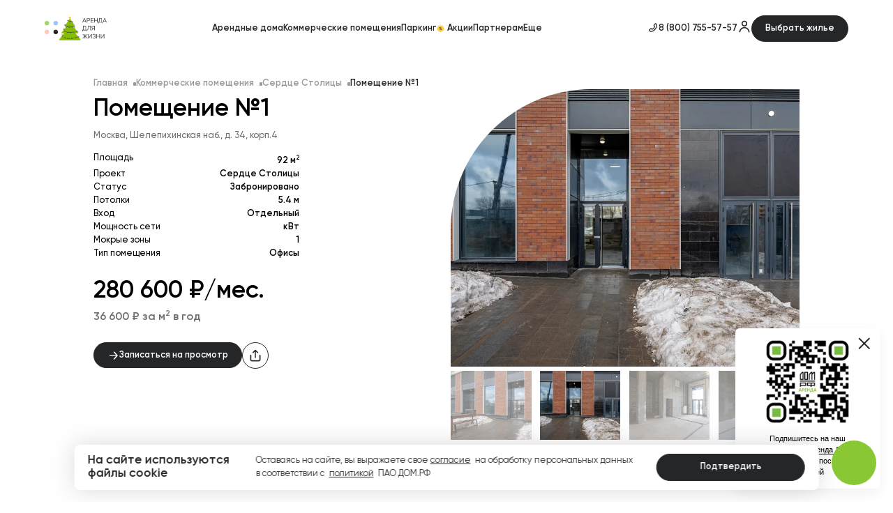

--- FILE ---
content_type: text/html; charset=utf-8
request_url: https://xn--80aald4bq.xn--d1aqf.xn--p1ai/commerce/serdtse-stolitsy/12185/
body_size: 79564
content:
<!DOCTYPE html>
<html lang="ru">
<head>
    <meta name="viewport" content="width=device-width, user-scalable=no, initial-scale=1.0, maximum-scale=1.0, minimum-scale=1.0">
    <meta name="yandex-verification" content="72f1c8bcb1cc560c" />
    <title>Аренда помещения 92 кв. м в ЖК Сердце Столицы</title>
    <meta http-equiv="Content-Type" content="text/html; charset=UTF-8" />
<meta name="description" content="Снять помещение 92 кв. метров для торговли в ЖК Сердце Столицы, Москва, Шелепихинская наб., д. 34, корп.4." />
<script data-skip-moving="true">(function(w, d, n) {var cl = "bx-core";var ht = d.documentElement;var htc = ht ? ht.className : undefined;if (htc === undefined || htc.indexOf(cl) !== -1){return;}var ua = n.userAgent;if (/(iPad;)|(iPhone;)/i.test(ua)){cl += " bx-ios";}else if (/Windows/i.test(ua)){cl += ' bx-win';}else if (/Macintosh/i.test(ua)){cl += " bx-mac";}else if (/Linux/i.test(ua) && !/Android/i.test(ua)){cl += " bx-linux";}else if (/Android/i.test(ua)){cl += " bx-android";}cl += (/(ipad|iphone|android|mobile|touch)/i.test(ua) ? " bx-touch" : " bx-no-touch");cl += w.devicePixelRatio && w.devicePixelRatio >= 2? " bx-retina": " bx-no-retina";if (/AppleWebKit/.test(ua)){cl += " bx-chrome";}else if (/Opera/.test(ua)){cl += " bx-opera";}else if (/Firefox/.test(ua)){cl += " bx-firefox";}ht.className = htc ? htc + " " + cl : cl;})(window, document, navigator);</script>


<link href="/bitrix/cache/css/ru/rent2/page_7db610df122751443da1532b690aed04/page_7db610df122751443da1532b690aed04_v1.css?1762871817870" type="text/css"  rel="stylesheet" />
<link href="/bitrix/cache/css/ru/rent2/template_a9e40af645289446200560048231d7e3/template_a9e40af645289446200560048231d7e3_v1.css?1764857234628086" type="text/css"  data-template-style="true" rel="stylesheet" />







    <script data-skip-moving="true">
        const conf = {
            smartcaptcha_key: "ysc1_P0r1yjJjmiGJ6TdRlh0XAKXeFhMIZdAmJ8e0pcov0246fcef"
        };
    </script>
</head>
<body>
<header class="header">
    <div class="header__container">
        <div class="header__logo-container">
            <button class="header__logo-button">
                <svg width="24" height="24" viewBox="0 0 24 24" fill="none" xmlns="http://www.w3.org/2000/svg">
                    <rect width="8" height="8" rx="4" fill="#A3D562"/>
                    <rect y="16" width="8" height="8" rx="4" fill="#FFC9B5"/>
                    <rect x="16" width="8" height="8" rx="4" fill="#9AC3FF"/>
                    <rect x="16" y="16" width="8" height="8" rx="4" fill="#252628"/>
                </svg>
                <svg width="24" height="24" viewBox="0 0 24 24" fill="none" xmlns="http://www.w3.org/2000/svg">
                    <path d="M2 22L22 2" stroke="black" stroke-width="2"/>
                    <path d="M22 22L2 2" stroke="black" stroke-width="2"/>
                </svg>
            </button>
            <a href="/" class="header__link new-year">
                <div class="new-year-logo"></div>

                <svg class="new-year-logo-svg" xmlns="http://www.w3.org/2000/svg" width="43" height="38" viewBox="0 0 43 38" fill="none">
                    <path d="M6.16884 8.05632L5.42076 6.07677H1.59976L0.851669 8.05632H0L3.09593 0H3.92458L7.02051 8.05632H6.16884ZM1.88748 5.31717H5.13303L3.51026 1.00129L1.88748 5.31717Z" fill="#252628"/>
                    <path d="M10.9322 0C11.6535 0 12.2558 0.24169 12.7392 0.725069C13.2225 1.20845 13.4642 1.81076 13.4642 2.53199C13.4642 3.25322 13.2225 3.85553 12.7392 4.33891C12.2558 4.82229 11.6535 5.06398 10.9322 5.06398H8.86061V8.05632H8.05498V0H10.9322ZM10.9322 4.30438C11.431 4.30438 11.8414 4.13942 12.1637 3.80949C12.4936 3.47189 12.6586 3.04606 12.6586 2.53199C12.6586 2.01792 12.4936 1.59592 12.1637 1.26599C11.8414 0.928396 11.431 0.759597 10.9322 0.759597H8.86061V4.30438H10.9322Z" fill="#252628"/>
                    <path d="M15.6491 7.29673H19.5622V8.05632H14.8435V0H19.5047V0.759597H15.6491V3.61384H19.2169V4.37343H15.6491V7.29673Z" fill="#252628"/>
                    <path d="M26.1255 0H26.9311V8.05632H26.1255V4.29287H21.7521V8.05632H20.9464V0H21.7521V3.53327H26.1255V0Z" fill="#252628"/>
                    <path d="M34.5235 7.29673H35.3867V9.59854H34.5811V8.05632H28.8265V9.59854H28.0209V7.29673H28.6769C29.2063 6.67524 29.471 5.71615 29.471 4.41947V0H34.5235V7.29673ZM29.6322 7.29673H33.7179V0.759597H30.2767V4.44249C30.2767 5.71616 30.0618 6.66757 29.6322 7.29673Z" fill="#252628"/>
                    <path d="M42.0784 8.05632L41.3303 6.07677H37.5093L36.7612 8.05632H35.9095L39.0055 0H39.8341L42.93 8.05632H42.0784ZM37.797 5.31717H41.0426L39.4198 1.00129L37.797 5.31717Z" fill="#252628"/>
                    <path d="M6.56015 21.2967H7.42333V23.5985H6.6177V22.0563H0.863178V23.5985H0.0575452V21.2967H0.71356C1.24298 20.6752 1.50768 19.7162 1.50768 18.4195V14H6.56015V21.2967ZM1.66881 21.2967H5.75452V14.7596H2.31332V18.4425C2.31332 19.7162 2.09848 20.6676 1.66881 21.2967Z" fill="#252628"/>
                    <path d="M8.00372 22.0563V21.3428C8.56383 21.4195 8.98199 21.2469 9.25821 20.8249C9.5421 20.3952 9.68404 19.6126 9.68404 18.477V14H14.9091V22.0563H14.1035V14.7596H10.4897V18.5C10.4897 19.2289 10.4321 19.8389 10.317 20.33C10.202 20.821 10.0293 21.197 9.79913 21.4579C9.57663 21.7111 9.31959 21.8837 9.02803 21.9758C8.74414 22.0602 8.4027 22.087 8.00372 22.0563Z" fill="#252628"/>
                    <path d="M22.0483 14V22.0563H21.2427V18.8338H19.3092L17.0995 22.0563H16.1787L18.423 18.7993C17.8475 18.6995 17.368 18.4271 16.9844 17.9821C16.6007 17.5294 16.4089 17.0077 16.4089 16.4169C16.4089 15.7494 16.6429 15.1816 17.111 14.7136C17.5867 14.2379 18.1583 14 18.8258 14H22.0483ZM18.8258 18.0742H21.2427V14.7596H18.8258C18.3808 14.7596 18.001 14.9207 17.6864 15.243C17.3718 15.5652 17.2145 15.9565 17.2145 16.4169C17.2145 16.8696 17.3718 17.2609 17.6864 17.5908C18.001 17.9131 18.3808 18.0742 18.8258 18.0742Z" fill="#252628"/>
                    <path d="M9.43741 37.0563H8.49367L5.17907 33.1202V37.0563H4.37343V33.1202L1.05883 37.0563H0.11509L3.57931 32.9131L0.230181 29H1.17392L4.37343 32.7174V29H5.17907V32.7174L8.37858 29H9.32232L5.97319 32.9131L9.43741 37.0563Z" fill="#252628"/>
                    <path d="M15.7629 37.0563V30.4962L11.2744 37.0563H10.5838V29H11.3894V35.5602L15.878 29H16.5685V37.0563H15.7629Z" fill="#252628"/>
                    <path d="M22.1238 32.8901C22.5688 33.0589 22.9141 33.3159 23.1596 33.6612C23.4051 34.0064 23.5279 34.4131 23.5279 34.8811C23.5279 35.5563 23.2747 36.1126 22.7683 36.5499C22.2696 36.9796 21.5944 37.1944 20.7427 37.1944C19.9754 37.1944 19.3616 37.0218 18.9013 36.6765C18.4409 36.3313 18.1225 35.8978 17.946 35.376L18.6365 34.9847C18.7363 35.3914 18.9511 35.7366 19.281 36.0205C19.6186 36.2967 20.1059 36.4348 20.7427 36.4348C21.3719 36.4348 21.8591 36.2929 22.2043 36.009C22.5496 35.7174 22.7223 35.3415 22.7223 34.8811C22.7223 34.4208 22.5611 34.0486 22.2389 33.7647C21.9243 33.4732 21.4869 33.3274 20.9268 33.3274H20.0061V32.5678H20.6391C21.1839 32.5678 21.6174 32.4297 21.9396 32.1535C22.2619 31.8773 22.423 31.5205 22.423 31.0831C22.423 30.6535 22.2657 30.3044 21.9511 30.0358C21.6442 29.7596 21.2222 29.6215 20.6852 29.6215C19.6954 29.6215 19.0432 30.0435 18.7286 30.8875L18.0611 30.4962C18.2606 30.0051 18.5752 29.61 19.0048 29.3107C19.4422 29.0115 20.0023 28.8619 20.6852 28.8619C21.4447 28.8619 22.0586 29.0767 22.5266 29.5064C22.9946 29.9284 23.2286 30.4578 23.2286 31.0946C23.2286 31.9003 22.8604 32.4987 22.1238 32.8901Z" fill="#252628"/>
                    <path d="M30.093 29H30.8986V37.0563H30.093V33.2929H25.7195V37.0563H24.9139V29H25.7195V32.5333H30.093V29Z" fill="#252628"/>
                    <path d="M37.9155 37.0563V30.4962L33.427 37.0563H32.7365V29H33.5421V35.5602L38.0306 29H38.7212V37.0563H37.9155Z" fill="#252628"/>
                </svg>

                <!-- <svg xmlns="http://www.w3.org/2000/svg" width="114" height="47" viewBox="0 0 114 47" fill="none" >
                    <rect x="0.0117188" y="27.6328" width="46.9138" height="2.75037" fill="#252628"/>
                    <path fill-rule="evenodd" clip-rule="evenodd" d="M2.88414 46.9965H0.0117188V33.1299H19.3144V43.8799H2.88414V46.9965ZM16.438 35.8802H2.88019V41.1296H16.438V35.8802Z" fill="#252628"/>
                    <path fill-rule="evenodd" clip-rule="evenodd" d="M22.1211 43.8799H32.9968V46.9965H35.9913V43.8799H46.9245V33.1299H22.1211V43.8799ZM35.9906 35.8802H44.0513V41.1296H35.9906V35.8802ZM32.9968 35.8802H24.9971V41.1296H32.9968V35.8802Z" fill="#252628"/>
                    <path fill-rule="evenodd" clip-rule="evenodd" d="M13.8711 0.0214844H24.9084V24.9218H13.8711V0.0214844ZM16.7505 22.1571H22.025V2.78258H16.7505V22.1571Z" fill="#252628"/>
                    <path d="M30.6134 8.30483L35.8879 2.7826V24.9218H38.7675V8.30483L44.042 2.7826V24.9218H46.9252V0.0214844H42.875L38.7675 4.30857V0.0214844H34.7209L27.7266 7.25999V24.9218H30.6134V8.30483Z" fill="#252628"/>
                    <path fill-rule="evenodd" clip-rule="evenodd" d="M11.049 24.9218H8.16581H2.89491H0.0117188V22.1607V7.25999L7.00248 0.0214844H11.049V22.1607V24.9218ZM8.16599 2.78258L2.8951 8.30481V22.1571H8.16599V2.78258Z" fill="#252628"/>
                    <path fill-rule="evenodd" clip-rule="evenodd" d="M60.786 6.38392H65.1952C65.5174 7.25799 65.8509 8.09238 66.1656 8.87954C66.2051 8.97836 66.2443 9.07644 66.2831 9.17376H67.3351C66.2436 6.67116 64.9582 3.18117 63.9349 0.132812H62.3407C61.084 3.15245 59.9674 6.15054 58.9297 9.17376H59.8525C60.1505 8.22586 60.4628 7.3031 60.786 6.38392ZM61.07 5.60482C61.6409 4.03576 62.262 2.4667 62.9119 0.858145H63.2889C63.7952 2.43798 64.3553 4.07526 64.9118 5.60482H61.07Z" fill="#252628"/>
                    <path fill-rule="evenodd" clip-rule="evenodd" d="M69.0664 0.129395V9.17395H70V5.8527H73.1668C75.0339 5.8527 75.6695 4.47753 75.6695 3.06286C75.6695 1.50457 75.1129 0.129395 73.1022 0.129395H69.0664ZM74.6317 3.04854C74.6317 4.2011 74.1506 5.01974 73.0878 5.01974H70V0.908583H73.1524C74.1255 0.908583 74.6317 1.71286 74.6317 3.04854Z" fill="#252628"/>
                    <path d="M83.8347 0.129395V0.908539H78.5817V3.94253H82.3051V4.72168H78.5817V8.3912H83.8347V9.17034H77.6445V0.129395H83.8347Z" fill="#252628"/>
                    <path d="M86.6835 9.17395H85.75V0.129395H86.6835V3.90304H91.4839V0.129395H92.4067V9.17036H91.4839V4.75041H86.6835V9.17395Z" fill="#252628"/>
                    <path fill-rule="evenodd" clip-rule="evenodd" d="M103.735 11.1701L103.993 8.39462H102.334V0.132812H96.9773C96.8337 3.42533 96.3813 6.1649 95.4334 8.39462H94.0977L94.3562 11.1701H95.1569V9.17376H102.941V11.1701H103.735ZM97.8317 0.908402H101.411V8.39465H96.5211C97.3254 6.12185 97.6881 3.42536 97.8317 0.908402Z" fill="#252628"/>
                    <path fill-rule="evenodd" clip-rule="evenodd" d="M106.919 6.38392H111.328C111.65 7.258 111.984 8.0924 112.298 8.87956C112.338 8.97838 112.377 9.07645 112.416 9.17376H113.468C112.377 6.67116 111.091 3.18117 110.068 0.132812H108.474C107.217 3.15245 106.1 6.15054 105.062 9.17376H105.985C106.283 8.22586 106.596 7.3031 106.919 6.38392ZM107.203 5.60482C107.774 4.03576 108.395 2.4667 109.045 0.858145H109.422C109.928 2.43798 110.488 4.07526 111.045 5.60482H107.203Z" fill="#252628"/>
                    <path fill-rule="evenodd" clip-rule="evenodd" d="M68.4023 28.5661L68.6609 25.7906H66.9984V17.5288H61.6413C61.4977 20.8213 61.0453 23.5609 60.0974 25.7906H58.7617L59.0202 28.5661H59.8245V26.5698H67.6088V28.5661H68.4023ZM62.4998 18.3044H66.0796V25.7906H61.1893C61.9936 23.5178 62.3562 20.8213 62.4998 18.3044Z" fill="#252628"/>
                    <path d="M73.1046 18.3045C72.9215 22.7783 72.0131 26.7494 70.1353 26.7494L69.9414 25.8554C71.3166 25.8554 72.067 22.3008 72.1998 17.5254H77.4025V26.5663H76.4797V18.3045H73.1046Z" fill="#252628"/>
                    <path fill-rule="evenodd" clip-rule="evenodd" d="M86.3293 26.5664V17.5254H82.2935C80.2829 17.5254 79.7264 18.7569 79.7264 20.1465C79.7264 21.4175 80.3475 22.4803 82.333 22.4803C81.2451 22.6993 80.6599 23.2702 79.3242 26.5664H80.4265C81.5934 23.1159 82.5018 22.6491 83.6831 22.6491H85.3957V26.5664H86.3293ZM80.7644 20.1321C80.7644 18.9544 81.3066 18.3046 82.2939 18.3046V18.301H85.3962V21.8305H82.3586C81.2958 21.8305 80.7644 21.1698 80.7644 20.1321Z" fill="#252628"/>
                    <path d="M59.1289 43.8834C60.8668 39.643 61.6854 39.2516 62.8129 38.9141C62.321 38.5371 61.0355 37.1763 59.2689 34.8389H60.3856C61.8255 36.8639 63.3191 38.4833 64.0947 39.1475V34.8389H65.0283V39.1475C65.7931 38.4976 67.2975 36.8639 68.7517 34.8389H69.8684C68.1054 37.1727 66.82 38.5371 66.3245 38.9141C67.4519 39.2516 68.2706 39.6394 70.0084 43.8834H68.9959C67.5956 40.1995 66.7374 39.5389 65.0247 39.4096V43.8834H64.0911V39.4096C62.3784 39.5532 61.5238 40.2139 60.1343 43.8834H59.1289Z" fill="#252628"/>
                    <path d="M72.6757 42.8994C74.4136 40.2137 76.0473 37.4885 77.4763 34.8423H78.593V43.8832H77.6702V36.1923C76.2448 38.7739 74.6218 41.4991 73.0132 43.8832H71.7422V34.8423H72.6757V42.8994Z" fill="#252628"/>
                    <path d="M87.2661 41.3947C87.2661 43.4054 86.0203 44.0661 83.5931 44.0661C82.674 44.0661 81.4783 43.883 80.6992 43.6891L80.9218 42.9351C81.6471 43.1577 82.7242 43.2726 83.5931 43.2726C85.6181 43.2726 86.2644 42.7412 86.2644 41.366C86.2644 39.9406 85.6289 39.42 83.8768 39.42H82.5842V38.6552H83.8804C85.5679 38.6552 86.0598 38.1489 86.0598 36.9425C86.0598 35.851 85.6181 35.413 83.5931 35.413C82.7386 35.413 81.6615 35.5422 81.0259 35.7505L80.7926 34.9713C81.5178 34.8169 82.5555 34.623 83.5931 34.623C86.1244 34.623 87.0184 35.3735 87.0184 36.8276C87.0184 37.9048 86.7707 38.8778 85.1621 39.0214C86.8784 39.0968 87.2661 40.1596 87.2661 41.3947Z" fill="#252628"/>
                    <path d="M90.3828 43.8832H89.4492V34.8423H90.3828V38.6159H95.1834V34.8423H96.1061V43.8832H95.1834V39.4597H90.3828V43.8832Z" fill="#252628"/>
                    <path d="M99.6132 42.8994C101.351 40.2137 102.985 37.4885 104.414 34.8423H105.53V43.8832H104.608V36.1923C103.182 38.7739 101.559 41.4991 99.9507 43.8832H98.6797V34.8423H99.6132V42.8994Z" fill="#252628"/>
                </svg> -->
                
                <!-- <svg class="svg" xmlns="http://www.w3.org/2000/svg" xmlns:xlink="http://www.w3.org/1999/xlink" width="180" height="104" viewBox="-20 0 180 104" fill="none">
                    <g><path fill-rule="evenodd" clip-rule="evenodd" d="M106.675 34.3839H111.093C111.416 35.258 111.751 36.0924 112.066 36.8795C112.105 36.9784 112.145 37.0764 112.184 37.1738H113.238C112.144 34.6712 110.856 31.1812 109.831 28.1328H108.233C106.974 31.1524 105.855 34.1505 104.815 37.1738H105.74C106.038 36.2259 106.351 35.3031 106.675 34.3839ZM106.96 33.6041C107.532 32.035 108.155 30.466 108.806 28.8574H109.184C109.691 30.4373 110.252 32.0745 110.81 33.6041H106.96Z" fill="#252628"/>
                        <path fill-rule="evenodd" clip-rule="evenodd" d="M114.973 28.1289V37.1735H115.908V33.8522H119.082C120.953 33.8522 121.589 32.477 121.589 31.0624C121.589 29.5041 121.032 28.1289 119.017 28.1289H114.973ZM120.55 31.048C120.55 32.2006 120.067 33.0192 119.002 33.0192H115.908V28.9081H119.067C120.042 28.9081 120.55 29.7124 120.55 31.048Z" fill="#252628"/>
                        <path d="M129.772 28.1289V28.9081H124.508V31.942H128.239V32.7212H124.508V36.3907H129.772V37.1699H123.569V28.1289H129.772Z" fill="#252628"/>
                        <path d="M132.626 37.1735H131.691V28.1289H132.626V31.9026H137.437V28.1289H138.361V37.1699H137.437V32.7499H132.626V37.1735Z" fill="#252628"/>
                        <path fill-rule="evenodd" clip-rule="evenodd" d="M149.713 39.1701L149.972 36.3946H148.31V28.1328H142.942C142.798 31.4253 142.345 34.1649 141.395 36.3946H140.056L140.315 39.1701H141.118V37.1738H148.918V39.1701H149.713ZM143.796 28.9082H147.384V36.3945H142.483C143.289 34.1216 143.652 31.4252 143.796 28.9082Z" fill="#252628"/>
                        <path fill-rule="evenodd" clip-rule="evenodd" d="M152.904 34.3839H157.322C157.645 35.258 157.979 36.0924 158.295 36.8795C158.334 36.9783 158.374 37.0764 158.413 37.1738H159.467C158.373 34.6712 157.085 31.1812 156.059 28.1328H154.462C153.203 31.1524 152.084 34.1505 151.044 37.1738H151.968C152.267 36.2259 152.58 35.3031 152.904 34.3839ZM153.189 33.6041C153.761 32.035 154.383 30.466 155.035 28.8574H155.412C155.92 30.4373 156.481 32.0745 157.039 33.6041H153.189Z" fill="#252628"/>
                        <path fill-rule="evenodd" clip-rule="evenodd" d="M114.307 56.5666L114.566 53.7911H112.901V45.5293H107.532C107.388 48.8218 106.935 51.5614 105.985 53.7911H104.647L104.906 56.5666H105.712V54.5703H113.512V56.5666H114.307ZM108.391 46.3047H111.978V53.7909H107.078C107.884 51.5181 108.247 48.8216 108.391 46.3047Z" fill="#252628"/>
                        <path d="M119.016 46.3045C118.832 50.7783 117.922 54.7494 116.04 54.7494L115.846 53.8554C117.224 53.8554 117.976 50.3008 118.109 45.5254H123.322V54.5663H122.398V46.3045H119.016Z" fill="#252628"/>
                        <path fill-rule="evenodd" clip-rule="evenodd" d="M132.268 54.5664V45.5254H128.224C126.209 45.5254 125.651 46.7569 125.651 48.1465C125.651 49.4175 126.273 50.4803 128.263 50.4803C127.173 50.6993 126.586 51.2702 125.248 54.5664H126.353C127.522 51.1159 128.432 50.6491 129.616 50.6491H131.332V54.5664H132.268ZM126.692 48.132C126.692 46.9543 127.236 46.3044 128.225 46.3044V46.3008H131.334V49.8303H128.29C127.225 49.8303 126.692 49.1696 126.692 48.132Z" fill="#252628"/>
                        <path d="M105.011 71.8825C106.752 67.642 107.573 67.2507 108.702 66.9132C108.209 66.5361 106.921 65.1753 105.151 62.8379H106.27C107.713 64.863 109.21 66.4823 109.987 67.1465V62.8379H110.922V67.1465C111.689 66.4966 113.196 64.863 114.654 62.8379H115.773C114.006 65.1717 112.718 66.5361 112.221 66.9132C113.351 67.2507 114.171 67.6384 115.913 71.8825H114.898C113.495 68.1986 112.635 67.5379 110.919 67.4086V71.8825H109.983V67.4086C108.267 67.5523 107.411 68.2129 106.018 71.8825H105.011Z" fill="#252628"/>
                        <path d="M118.59 70.899C120.331 68.2132 121.968 65.488 123.4 62.8418H124.519V71.8828H123.595V64.1918C122.166 66.7734 120.54 69.4986 118.928 71.8828H117.654V62.8418H118.59V70.899Z" fill="#252628"/>
                        <path d="M133.207 69.3947C133.207 71.4054 131.958 72.0661 129.526 72.0661C128.605 72.0661 127.407 71.883 126.626 71.6891L126.849 70.9351C127.576 71.1577 128.655 71.2726 129.526 71.2726C131.555 71.2726 132.203 70.7412 132.203 69.366C132.203 67.9406 131.566 67.42 129.81 67.42H128.515V66.6552H129.814C131.505 66.6552 131.998 66.1489 131.998 64.9425C131.998 63.851 131.555 63.413 129.526 63.413C128.67 63.413 127.59 63.5422 126.953 63.7505L126.72 62.9713C127.446 62.8169 128.486 62.623 129.526 62.623C132.062 62.623 132.958 63.3735 132.958 64.8276C132.958 65.9048 132.71 66.8778 131.098 67.0214C132.818 67.0968 133.207 68.1596 133.207 69.3947Z" fill="#252628"/>
                        <path d="M136.333 71.8828H135.398V62.8418H136.333V66.6154H141.144V62.8418H142.069V71.8828H141.144V67.4592H136.333V71.8828Z" fill="#252628"/>
                        <path d="M145.579 70.899C147.321 68.2132 148.958 65.488 150.39 62.8418H151.509V71.8828H150.584V64.1918C149.156 66.7734 147.529 69.4986 145.917 71.8828H144.644V62.8418H145.579V70.899Z" fill="#252628"/>
                    </g>
                    <g>
                        <g class="ball">
                            <path d="M11 31L11 -28" stroke="#999999" stroke-width="0.619269"></path>
                            <rect x="-2" y="31" width="26" height="28" fill="url(#pattern0)"></rect>
                        </g>
                        <g filter="url(#filter0_f_1287_10393)">
                            <ellipse cx="50.5" cy="94" rx="41.5" ry="5" fill="black" fill-opacity="0.4"></ellipse>
                        </g>
                        <g filter="url(#filter1_b_1287_10393)">
                            <path fill-rule="evenodd" clip-rule="evenodd" d="M83.0613 88.0254C90.0466 80.1994 94.2923 69.8757 94.2923 58.5602C94.2923 34.1132 74.4741 14.2949 50.027 14.2949C25.58 14.2949 5.76172 34.1132 5.76172 58.5602C5.76172 69.8757 10.0075 80.1994 16.9928 88.0254H83.0613Z" fill="white" fill-opacity="0.2"></path>
                        </g>
                        <rect x="-5.46484" y="3.33984" width="111.286" height="111.286" fill="url(#pattern1)"></rect>
                        <mask id="mask0_1287_10393" style="mask-type:alpha" maskUnits="userSpaceOnUse" x="18" y="25" width="65" height="50">
                            <path d="M29.3631 74.3265L24.5783 73.6298L18.6133 49.8694L24.5783 30.7021L31.0913 25.5566H64.7948H76.6297L82.933 54.7567L80.7884 70.2374L74.2626 71.0206L63.9953 72.6729L53.728 73.6298L29.3631 74.3265Z" fill="#D9D9D9"></path>
                        </mask>
                        <g mask="url(#mask0_1287_10393)">
                            <path fill-rule="evenodd" clip-rule="evenodd" d="M40.0762 53.0242H51.6742V27.3652H40.0762V53.0242ZM43.0969 50.1775H48.6535V30.25H43.0969V50.1775Z" fill="#252628"></path>
                            <path fill-rule="evenodd" clip-rule="evenodd" d="M25.3086 56.2508H73.9379V58.7559H25.3086V56.2508Z" fill="#252628"></path>
                            <path fill-rule="evenodd" clip-rule="evenodd" d="M25.3086 76.5579H28.292V73.1798H45.3346V61.5649H25.3086V76.5579ZM28.292 70.2191H42.3512V64.5635H28.292V70.2191Z" fill="#252628"></path>
                            <path fill-rule="evenodd" clip-rule="evenodd" d="M62.303 30.2486V53.0229H65.2864V35.9043L70.8056 30.2486V53.0229H73.8263V27.4019H69.575L65.2864 31.8049V27.4019H61.0723L53.8003 34.8415V53.0229H56.7837V35.9043L62.303 30.2486Z" fill="#252628"></path>
                            <path fill-rule="evenodd" clip-rule="evenodd" d="M48.5048 73.1797H59.5806V76.5579H62.6386V73.1797H73.7891V61.5649H48.5048V73.1797ZM62.6759 70.2191H70.8803V64.5635H62.6759V70.2191ZM51.4509 70.2191H59.6179V64.5635H51.4509V70.2191Z" fill="#252628"></path>
                            <path fill-rule="evenodd" clip-rule="evenodd" d="M36.9065 53.0242V27.3652H32.6552L25.3086 34.8048V53.0242H36.9065ZM28.3666 35.9056L33.9231 30.212V50.1775H28.3666V35.9056Z" fill="#252628"></path>
                            <ellipse opacity="0.5" cx="49.0019" cy="76.2313" rx="41.6855" ry="26.9911" fill="url(#paint0_radial_1287_10393)"></ellipse>
                        </g>
                        <mask id="mask1_1287_10393" style="mask-type:alpha" maskUnits="userSpaceOnUse" x="25" y="27" width="49" height="50">
                            <path fill-rule="evenodd" clip-rule="evenodd" d="M40.0801 53.0262H51.6781V27.3672H40.0801V53.0262ZM43.1008 50.1794H48.6574V30.2519H43.1008V50.1794Z" fill="#252628"></path>
                            <path fill-rule="evenodd" clip-rule="evenodd" d="M25.3125 56.2527H73.9418V58.7579H25.3125V56.2527Z" fill="#252628"></path>
                            <path fill-rule="evenodd" clip-rule="evenodd" d="M25.3125 76.5599H28.2959V73.1817H45.3385V61.5668H25.3125V76.5599ZM28.2959 70.2211H42.3551V64.5654H28.2959V70.2211Z" fill="#252628"></path>
                            <path fill-rule="evenodd" clip-rule="evenodd" d="M62.3069 30.2506V53.0249H65.2903V35.9062L70.8096 30.2506V53.0249H73.8302V27.4038H69.5789L65.2903 31.8068V27.4038H61.0762L53.8042 34.8434V53.0249H56.7876V35.9062L62.3069 30.2506Z" fill="#252628"></path>
                            <path fill-rule="evenodd" clip-rule="evenodd" d="M48.5087 73.1817H59.5846V76.5599H62.6425V73.1817H73.793V61.5668H48.5087V73.1817ZM62.6798 70.221H70.8842V64.5654H62.6798V70.221ZM51.4548 70.221H59.6218V64.5654H51.4548V70.221Z" fill="#252628"></path>
                            <path fill-rule="evenodd" clip-rule="evenodd" d="M36.9104 53.0262V27.3672H32.6591L25.3125 34.8068V53.0262H36.9104ZM28.3705 35.9075L33.927 30.214V50.1794H28.3705V35.9075Z" fill="#252628"></path>
                        </mask>
                        <g mask="url(#mask1_1287_10393)">
                            <ellipse opacity="0.7" cx="54.8848" cy="29.097" rx="41.6855" ry="28.6361" fill="url(#paint1_radial_1287_10393)"></ellipse>
                        </g>
                        <g class="snow">
                            <circle opacity="0.8" cx="30.1467" cy="29.3303" r="0.853768" fill="white"></circle>
                            <circle opacity="0.8" cx="42.9905" cy="34.3167" r="0.853768" fill="white"></circle>
                            <ellipse opacity="0.8" cx="48.5498" cy="41.6518" rx="0.452136" ry="0.345115" fill="white"></ellipse>
                            <ellipse opacity="0.8" cx="36.5107" cy="30.5268" rx="0.452136" ry="0.345115" fill="white"></ellipse>
                            <ellipse opacity="0.8" cx="27.0185" cy="33.4584" rx="0.452136" ry="0.345115" fill="white"></ellipse>
                            <ellipse opacity="0.8" cx="28.831" cy="39.0912" rx="0.452136" ry="0.345115" fill="white"></ellipse>
                            <circle opacity="0.8" cx="65.5452" cy="48.3831" r="0.853768" fill="white"></circle>
                            <circle opacity="0.8" cx="65.5452" cy="28.219" r="0.853768" fill="white"></circle>
                            <circle opacity="0.8" cx="62.0881" cy="42.4358" r="0.853768" fill="white"></circle>
                            <circle opacity="0.8" cx="42.9905" cy="48.3831" r="0.853768" fill="white"></circle>
                            <circle opacity="0.8" cx="53.4631" cy="38.5803" r="0.853768" fill="white"></circle>
                            <circle opacity="0.8" cx="77.4944" cy="38.5803" r="0.853768" fill="white"></circle>
                            <circle opacity="0.8" cx="46.7131" cy="55.7288" r="0.853768" fill="white"></circle>
                            <circle opacity="0.8" cx="33.7874" cy="40.2874" r="0.853768" fill="white"></circle>
                            <ellipse opacity="0.8" cx="48.5498" cy="37.2182" rx="0.452136" ry="0.345115" fill="white"></ellipse>
                            <ellipse opacity="0.8" cx="58.8818" cy="29.4174" rx="0.452136" ry="0.345115" fill="white"></ellipse>
                            <ellipse opacity="0.8" cx="73.5342" cy="33.808" rx="0.452136" ry="0.345115" fill="white"></ellipse>
                            <ellipse opacity="0.8" cx="71.6357" cy="39.0912" rx="0.452136" ry="0.345115" fill="white"></ellipse>
                            <ellipse opacity="0.8" cx="79.5342" cy="45.6049" rx="0.452136" ry="0.345115" fill="white"></ellipse>
                            <ellipse opacity="0.8" cx="67.6123" cy="33.1146" rx="0.452136" ry="0.345115" fill="white"></ellipse>
                            <ellipse opacity="0.8" cx="62.4912" cy="32.4252" rx="0.452136" ry="0.345115" fill="white"></ellipse>
                            <ellipse opacity="0.8" cx="22.5654" cy="51.6166" rx="0.452136" ry="0.345115" fill="white"></ellipse>
                            <ellipse opacity="0.8" cx="22.5185" cy="43.2865" rx="0.452136" ry="0.345115" fill="white"></ellipse>
                            <ellipse opacity="0.8" cx="37.9756" cy="24.1107" rx="0.452136" ry="0.345115" fill="white"></ellipse>
                            <circle opacity="0.8" cx="43.842" cy="27.3616" r="0.853768" fill="white"></circle>
                            <circle opacity="0.8" cx="22.967" cy="37.7268" r="0.853768" fill="white"></circle>
                            <circle opacity="0.8" cx="62.0881" cy="21.2073" r="0.853768" fill="white"></circle>
                            <circle opacity="0.8" cx="37.5764" cy="22.9143" r="0.853768" fill="white"></circle>
                            <circle opacity="0.8" cx="52.1975" cy="27.3616" r="0.853768" fill="white"></circle>
                        </g>
                        <g class="ball">
                            <path d="M85 18L85 -32" stroke="#999999" stroke-width="0.619269"></path>
                            <rect x="75" y="18" width="20" height="22" fill="url(#pattern2)"></rect>
                        </g>
                        <g class="ball-center">
                            <path d="M32 46L32 -28" stroke="url(#paint2_linear_1287_10393)" stroke-width="0.619269"></path>
                            <rect x="23" y="46" width="18" height="21" fill="url(#pattern3)"></rect>
                        </g>
                    </g>
                    <defs>
                        <pattern id="pattern0" patternContentUnits="objectBoundingBox" width="1" height="1">
                            <use xlink:href="#image0_1287_10393" transform="matrix(0.000997151 0 0 0.000925926 -0.0384615 0)"></use>
                        </pattern>
                        <filter id="filter0_f_1287_10393" x="2.81911" y="82.8191" width="95.3618" height="22.3618" filterUnits="userSpaceOnUse" color-interpolation-filters="sRGB">
                            <feFlood flood-opacity="0" result="BackgroundImageFix"></feFlood>
                            <feBlend mode="normal" in="SourceGraphic" in2="BackgroundImageFix" result="shape"></feBlend>
                            <feGaussianBlur stdDeviation="3.09044" result="effect1_foregroundBlur_1287_10393"></feGaussianBlur>
                        </filter>
                        <filter id="filter1_b_1287_10393" x="0.807563" y="9.34077" width="98.4396" height="83.6388" filterUnits="userSpaceOnUse" color-interpolation-filters="sRGB">
                            <feFlood flood-opacity="0" result="BackgroundImageFix"></feFlood>
                            <feGaussianBlur in="BackgroundImageFix" stdDeviation="2.47708"></feGaussianBlur>
                            <feComposite in2="SourceAlpha" operator="in" result="effect1_backgroundBlur_1287_10393"></feComposite>
                            <feBlend mode="normal" in="SourceGraphic" in2="effect1_backgroundBlur_1287_10393" result="shape"></feBlend>
                        </filter>
                        <pattern id="pattern1" patternContentUnits="objectBoundingBox" width="1" height="1">
                            <use xlink:href="#image1_1287_10393" transform="scale(0.000925926)"></use>
                        </pattern>
                        <pattern id="pattern2" patternContentUnits="objectBoundingBox" width="1" height="1">
                            <use xlink:href="#image2_1287_10393" transform="matrix(0.00101852 0 0 0.000925926 -0.05 0)"></use>
                        </pattern>
                        <pattern id="pattern3" patternContentUnits="objectBoundingBox" width="1" height="1">
                            <use xlink:href="#image3_1287_10393" transform="matrix(0.00108025 0 0 0.000925926 -0.0833333 0)"></use>
                        </pattern>
                        <radialGradient id="paint0_radial_1287_10393" cx="0" cy="0" r="1" gradientUnits="userSpaceOnUse" gradientTransform="translate(49.0019 76.2313) rotate(90) scale(26.9911 41.6855)">
                            <stop stop-color="white"></stop>
                            <stop offset="1" stop-color="white" stop-opacity="0"></stop>
                        </radialGradient>
                        <radialGradient id="paint1_radial_1287_10393" cx="0" cy="0" r="1" gradientUnits="userSpaceOnUse" gradientTransform="translate(54.8848 29.097) rotate(90) scale(28.6361 41.6855)">
                            <stop stop-color="white"></stop>
                            <stop offset="1" stop-color="white" stop-opacity="0"></stop>
                        </radialGradient>
                        <linearGradient id="paint2_linear_1287_10393" x1="32.5" y1="-28" x2="32.5" y2="46" gradientUnits="userSpaceOnUse">
                            <stop offset="0.261874" stop-color="#999999"></stop>
                            <stop offset="0.617596" stop-color="#999999"></stop>
                        </linearGradient>
                        <clipPath id="clip0_1287_10393">
                            <rect width="200" height="104" fill="white"></rect>
                        </clipPath>

                        <image id="image0_1287_10393" width="1080" height="1080" xlink:href="/upload/resize_cache/webp/dist/img/jpgPng/ball1.webp"/>
                        <image id="image1_1287_10393" width="1080" height="1080" xlink:href="/upload/resize_cache/webp/dist/img/jpgPng/ball3.webp"></image>
                        <image id="image2_1287_10393" width="1080" height="1080" xlink:href="/upload/resize_cache/webp/dist/img/jpgPng/ball4.webp"/>
                        <image id="image3_1287_10393" width="1080" height="1080" xlink:href="/upload/resize_cache/webp/dist/img/jpgPng/ball2.webp"/>
                    </defs>
                </svg> -->
            </a>
        </div>
        <nav class="menu">
                <a href="/objects/" title="Арендные дома" class="menu__link">
                        Арендные дома        </a>
                    <a href="/commerce/" title="Коммерческие помещения" class="menu__link">
                        Коммерческие помещения        </a>
                    <a href="/parking/rent/" title="Паркинг" class="menu__link">
                        Паркинг        </a>
                    <a href="/promo/" title="Акции" class="menu__link menu__link_stock">
            <svg xmlns="http://www.w3.org/2000/svg" width="17" height="16" viewBox="0 0 17 16" fill="none">
                    <path d="M8.32013 0.370006C8.39309 0.219928 8.60691 0.219928 8.67987 0.370006L9.63374 2.33215C9.68962 2.4471 9.8375 2.48086 9.93773 2.40154L11.6485 1.04757C11.7793 0.944009 11.972 1.03679 11.9726 1.20366L11.9806 3.38535C11.9811 3.51317 12.0997 3.60774 12.2244 3.57976L14.3532 3.10215C14.516 3.06562 14.6494 3.23279 14.5775 3.38341L13.6382 5.35254C13.5831 5.4679 13.649 5.60457 13.7735 5.63347L15.8987 6.1268C16.0612 6.16454 16.1088 6.373 15.9787 6.47753L14.278 7.8441C14.1784 7.92415 14.1784 8.07585 14.278 8.1559L15.9787 9.52247C16.1088 9.627 16.0612 9.83546 15.8987 9.8732L13.7735 10.3665C13.649 10.3954 13.5831 10.5321 13.6382 10.6475L14.5775 12.6166C14.6494 12.7672 14.516 12.9344 14.3532 12.8979L12.2244 12.4202C12.0997 12.3923 11.9811 12.4868 11.9806 12.6146L11.9726 14.7963C11.972 14.9632 11.7793 15.056 11.6485 14.9524L9.93773 13.5985C9.8375 13.5191 9.68962 13.5529 9.63373 13.6678L8.67987 15.63C8.60691 15.7801 8.39309 15.7801 8.32013 15.63L7.36626 13.6678C7.31038 13.5529 7.1625 13.5191 7.06227 13.5985L5.35153 14.9524C5.22068 15.056 5.02803 14.9632 5.02741 14.7963L5.01935 12.6146C5.01888 12.4868 4.90028 12.3923 4.77557 12.4202L2.64678 12.8979C2.48395 12.9344 2.35063 12.7672 2.42248 12.6166L3.36182 10.6475C3.41686 10.5321 3.35104 10.3954 3.22654 10.3665L1.10133 9.8732C0.938781 9.83546 0.8912 9.627 1.02128 9.52247L2.72198 8.1559C2.82161 8.07585 2.82161 7.92415 2.72198 7.8441L1.02128 6.47753C0.8912 6.373 0.938782 6.16454 1.10133 6.1268L3.22654 5.63347C3.35104 5.60457 3.41686 5.4679 3.36182 5.35254L2.42248 3.38341C2.35063 3.23279 2.48395 3.06562 2.64678 3.10215L4.77557 3.57976C4.90028 3.60774 5.01888 3.51317 5.01935 3.38535L5.02741 1.20366C5.02803 1.03679 5.22068 0.944009 5.35153 1.04757L7.06227 2.40154C7.1625 2.48086 7.31038 2.4471 7.36626 2.33215L8.32013 0.370006Z" fill="#FAD248"/>
                    <path d="M8.16383 7.26759C7.92684 7.52138 7.62803 7.64828 7.26739 7.64828C6.90675 7.64828 6.60536 7.52138 6.36321 7.26759C6.12107 7.00828 6 6.69379 6 6.32414C6 5.95448 6.12107 5.64276 6.36321 5.38897C6.60536 5.12966 6.90675 5 7.26739 5C7.62803 5 7.92684 5.1269 8.16383 5.38069C8.40598 5.63448 8.52705 5.94897 8.52705 6.32414C8.52705 6.69379 8.40598 7.00828 8.16383 7.26759ZM7.25966 6.92C7.42452 6.92 7.55848 6.86207 7.66151 6.74621C7.76455 6.63034 7.81607 6.48966 7.81607 6.32414C7.81607 6.1531 7.76455 6.00966 7.66151 5.89379C7.55848 5.77793 7.42452 5.72 7.25966 5.72C7.09995 5.72 6.96857 5.77793 6.86553 5.89379C6.76249 6.00966 6.71097 6.1531 6.71097 6.32414C6.71097 6.48966 6.76249 6.63034 6.86553 6.74621C6.96857 6.86207 7.09995 6.92 7.25966 6.92ZM6.45595 10.0483L10.0185 5.80276L10.4359 6.05931L6.87326 10.3131L6.45595 10.0483ZM9.74034 11C9.3797 11 9.07831 10.8731 8.83617 10.6193C8.59402 10.36 8.47295 10.0455 8.47295 9.67586C8.47295 9.30621 8.59402 8.99448 8.83617 8.74069C9.07831 8.48138 9.3797 8.35172 9.74034 8.35172C10.0958 8.35172 10.3946 8.48138 10.6368 8.74069C10.8789 8.99448 11 9.30621 11 9.67586C11 10.0455 10.8789 10.36 10.6368 10.6193C10.3946 10.8731 10.0958 11 9.74034 11ZM9.73261 10.2717C9.89748 10.2717 10.0314 10.2138 10.1345 10.0979C10.2375 9.98207 10.289 9.84138 10.289 9.67586C10.289 9.50483 10.2375 9.36138 10.1345 9.24552C10.0314 9.12965 9.89748 9.07172 9.73261 9.07172C9.5729 9.07172 9.44152 9.12965 9.33849 9.24552C9.23545 9.36138 9.18393 9.50483 9.18393 9.67586C9.18393 9.84138 9.23545 9.98207 9.33849 10.0979C9.44152 10.2138 9.5729 10.2717 9.73261 10.2717Z" fill="#252628"/>
                </svg>            Акции        </a>
                    <a href="/for-partners/" title="Партнерам" class="menu__link">
                        Партнерам        </a>
                <div class="menu__link menu__link_drop">
        Еще        <div class="menu__link-second-container">
                    <a href="/for-renters/" title="Арендаторам" class="menu__link">
                        Арендаторам        </a>
                    <a href="https://дом.рф/about/rent-dfo/?utm_source=arenda.dom.rf&utm_medium=referral&utm_campaign=ref_603_dom.rf_rf_menu.button&utm_content=аренда.дом.рф" title="Доступное арендное жилье в ДФО" class="menu__link" target="_blank">
                        Доступное арендное жилье в ДФО        </a>
                    <a href="/mobile-app/" title="Мобильное приложение жильца" class="menu__link">
                        Мобильное приложение жильца        </a>
                    <a href="/book/" title="Книга принципов арендного жилья" class="menu__link">
                        Книга принципов арендного жилья        </a>
                    <a href="/about/" title="О нас" class="menu__link">
                        О нас        </a>
                    <a href="/for-investors/" title="Инвесторам" class="menu__link">
                        Инвесторам        </a>
                    <a href="/news/" title="Новости" class="menu__link">
                        Новости        </a>
                    <a href="/faq/" title="Частые вопросы" class="menu__link">
                        Частые вопросы        </a>
                     </div>
    </div>
    </nav>
        <div class="header__right-content">
            <a
    href="tel:88007555757"
    class="header__phone-link form-activate"
    data-analytics="click-telephone"
    data-form="OTHER_FEEDBACK"
    data-autoload=""
    data-title="Заказать обратный звонок"
    data-description=""
    data-address=""
    data-button="Заказать звонок"
	data-metrica="consult-fos-send"
	data-metrica-dom="phone"
    >
    <svg xmlns="http://www.w3.org/2000/svg" width="24" height="24" viewBox="0 0 24 24" fill="none">
        <path fill-rule="evenodd" clip-rule="evenodd" d="M15.3134 15.3154C11.8471 18.781 8.63493 19.1605 7.69194 19.1957C6.55241 19.2371 5.38944 18.3069 4.88639 17.3542C5.68875 16.4132 6.73362 15.6831 7.87855 14.8918C8.55289 15.566 9.3841 16.8188 10.493 16.37C11.1231 16.1167 12.6792 15.4001 14.0387 14.04C15.3991 12.6808 16.1149 11.1251 16.37 10.4959C16.819 9.38639 15.5622 8.55265 14.887 7.87755C15.6785 6.71482 16.3961 5.64313 17.3355 4.8815C18.302 5.38624 19.2378 6.53996 19.1954 7.69458C19.1602 8.63738 18.7807 11.8488 15.3134 15.3154V15.3154ZM7.75865 20.9965C9.05684 20.9488 12.736 20.4413 16.5891 16.589C20.4413 12.7376 20.9488 9.0601 20.9975 7.76127C21.0696 5.78193 19.5533 3.85938 17.8016 3.10856C17.5907 3.0175 17.3597 2.98282 17.1313 3.00795C16.9029 3.03307 16.685 3.11713 16.4989 3.25187C15.0493 4.30914 14.0495 5.91082 13.1903 7.16549C13.0116 7.42638 12.9297 7.74154 12.9589 8.05641C12.988 8.37129 13.1263 8.66607 13.3499 8.88975L14.5724 10.1129C14.2884 10.7393 13.7105 11.8191 12.7639 12.7655C11.8173 13.7119 10.7373 14.2897 10.1098 14.5736L8.88826 13.3514C8.66367 13.1274 8.3676 12.9893 8.05163 12.9611C7.73565 12.9329 7.41981 13.0165 7.15914 13.1973C5.87897 14.0842 4.37523 15.0693 3.27898 16.4727C3.13326 16.6601 3.04058 16.8832 3.0106 17.1187C2.98063 17.3541 3.01447 17.5933 3.10859 17.8112C3.86316 19.5715 5.77259 21.0704 7.75865 20.9974V20.9965Z" fill="#252628"/>
    </svg>
    8 (800) 755-57-57</a>
            <a class="header__account-link" href="https://arenda.ahml.ru/renter/v2/signin" target="_blank">
                <svg xmlns="http://www.w3.org/2000/svg" width="24" height="24" viewBox="0 0 24 24" fill="none">
                    <path fill-rule="evenodd" clip-rule="evenodd" d="M12 10C13.6569 10 15 8.65685 15 7C15 5.34315 13.6569 4 12 4C10.3431 4 9 5.34315 9 7C9 8.65685 10.3431 10 12 10ZM12 12C14.7614 12 17 9.76142 17 7C17 4.23858 14.7614 2 12 2C9.23858 2 7 4.23858 7 7C7 9.76142 9.23858 12 12 12Z" fill="#252628"/>
                    <path fill-rule="evenodd" clip-rule="evenodd" d="M3 22C3 17.0294 7.02944 13 12 13C16.9706 13 21 17.0294 21 22H19C19 18.134 15.866 15 12 15C8.13401 15 5 18.134 5 22H3Z" fill="#252628"/>
                </svg>
            </a>
            <div class="js--button-btn">
                <a class="btn primary header__account-button" href="/catalog/">
                    <span>Выбрать жилье</span>
                </a>
            </div>
            <div class="js--button-btn">
                <a class="btn primary header__account-button-mobile" href="/catalog/">
                    <span>Выбрать жилье</span>
                </a>
            </div>
            <button class="header__burger">
                <svg xmlns="http://www.w3.org/2000/svg" width="40" height="10" viewBox="0 0 40 10" fill="none">
                    <rect width="40" height="2" fill="#252628"/>
                    <rect y="8" width="40" height="2" fill="#252628"/>
                </svg>
            </button>
        </div>
    </div>
    <div class="full-menu">
	<div class="full-menu__container" style="max-width: 48rem;">
            <div class="full-menu__block">
            <img class="full-menu__image" src="/upload/resize_cache/webp/upload/img/top-slider-menu/domrf.webp"/>
            <div class="full-menu__box">
                <a href="https://дом.рф/?utm_source=arenda.dom.rf&utm_medium=referral&utm_campaign=ref_603_main_rf_menu.directions.link&utm_content=https://аренда.дом.рф/" class="full-menu__title" target="_blank">
                    ДОМ.РФ                </a>
                <p class="full-menu__description">
                    Финансовый институт развития в жилищной сфере                </p>
                                <div class="full-menu__icons">
                                                            <a href="https://t.me/domrf_life" title="ДОМ.РФ в Телеграм" target="_blank" class="full-menu__icon">
                        <svg width="20" height="20" viewBox="0 0 20 20" fill="none" xmlns="http://www.w3.org/2000/svg">
                                        <path fill-rule="evenodd" clip-rule="evenodd" d="M3.53117 9.10641C7.5577 7.45997 10.2427 6.37454 11.5861 5.85011C15.4219 4.35277 16.2189 4.09266 16.7384 4.08408C16.8527 4.08219 17.1082 4.10876 17.2737 4.23479C17.4134 4.3412 17.4518 4.48495 17.4702 4.58584C17.4886 4.68673 17.5115 4.91657 17.4933 5.09615C17.2855 7.1459 16.3861 12.1201 15.9285 14.4159C15.7349 15.3873 15.3536 15.713 14.9845 15.7449C14.1825 15.8141 13.5734 15.2474 12.7965 14.7694C11.5809 14.0216 10.8941 13.556 9.71409 12.8262C8.3504 11.9828 9.23442 11.5193 10.0116 10.7617C10.215 10.5634 13.749 7.54656 13.8174 7.27288C13.826 7.23865 13.8339 7.11107 13.7532 7.0437C13.6724 6.97633 13.5532 6.99937 13.4672 7.01769C13.3453 7.04366 11.4033 8.24834 7.64115 10.6317C7.08991 10.987 6.59062 11.1601 6.14327 11.151C5.65011 11.141 4.70146 10.8893 3.99623 10.6742C3.13124 10.4103 2.44377 10.2708 2.50363 9.82259C2.53481 9.58916 2.87733 9.35043 3.53117 9.10641Z" fill="#999999"></path>
                                    </svg>                    </a>
                                                            <a href="https://vk.com/domrf.ru" title="ДОМ.РФ во ВКонтакте" target="_blank" class="full-menu__icon">
                        <svg width="20" height="20" viewBox="0 0 20 20" fill="none" xmlns="http://www.w3.org/2000/svg">
                                        <path d="M15.5568 10.7143C15.7234 10.3929 16.3135 9.47143 16.7578 8.78571C18.0907 6.75714 18.3337 6.32857 18.3337 6.07143C18.3337 5.87418 18.1783 5.71429 17.9866 5.71429H14.8626C14.6955 5.71492 14.5525 5.83799 14.5225 6.00714C14.3489 6.99286 12.0997 9.82143 11.7456 10C11.5998 10 11.3985 9.62857 11.3985 8.92857V5.91429C11.437 5.67857 11.3765 5.4371 11.2319 5.25C10.9959 5 10.6418 5 9.65606 5C7.86501 5 7.22634 5.55 7.22634 6.07143C7.21862 6.16218 7.24787 6.25215 7.3071 6.31986C7.36632 6.38757 7.45021 6.42694 7.53873 6.42857C7.53873 6.42857 7.92054 6.68571 7.92054 8.21429C7.94017 8.81108 7.90998 9.40851 7.8303 10C6.94865 9.83571 5.72685 7.57143 5.14371 5.94286C5.08924 5.79659 4.9485 5.70392 4.79661 5.71429H2.01978C1.9158 5.71254 1.81653 5.75885 1.7493 5.84048C1.68206 5.92211 1.65394 6.03046 1.67267 6.13571C2.06143 8.29286 6.46965 15 9.30896 15H10.6974C11.4332 15 11.4888 14.1786 11.5304 13.6357C11.5721 13.0929 11.6068 12.8571 11.7387 12.8571C12.1691 12.8571 13.0507 13.6429 13.6269 14.1571C14.2031 14.6714 14.578 15 14.8626 15H16.5981C17.4937 15 18.3337 15 18.3337 14.2857C18.3337 14.0143 18.1046 13.7 16.7856 12.1429C16.3482 11.65 15.7581 10.9714 15.5568 10.7143Z" fill="#999999"></path>
                                    </svg>                    </a>
                                                            <a href="https://rutube.ru/channel/24804705/" title="ДОМ.РФ на Rutube" target="_blank" class="full-menu__icon">
                        <svg width="20" height="20" viewBox="0 0 20 20" fill="none" xmlns="http://www.w3.org/2000/svg">
                                        <path d="M13.9185 11.0287C14.8364 10.2914 15.4255 9.28267 15.4255 8.01648V7.46574C15.4255 5.24229 13.6154 3.60866 11.3834 3.60866L5 3.58398L5.00382 16.0603L8.01884 16.084V11.8493H11.1178L13.138 16.084H16.6667L13.9185 11.0287ZM12.3447 7.86519C12.3447 8.75053 11.6236 9.25306 10.7343 9.25306H8.01899V6.25694H10.7343C11.6236 6.25694 12.3447 6.87889 12.3447 7.76452V7.86519Z" fill="#999999"></path>
                                    </svg>                    </a>
                                                            <a href="https://ok.ru/group/53643175461021" title="ДОМ.РФ в Одноклассниках" target="_blank" class="full-menu__icon">
                        <svg width="20" height="20" viewBox="0 0 20 20" fill="none" xmlns="http://www.w3.org/2000/svg">
                                        <path d="M13.8889 9.99935C13.3333 9.99935 12.2222 11.1105 10 11.1105C7.77778 11.1105 6.66667 9.99935 6.11111 9.99935C5.49778 9.99935 5 10.4971 5 11.1105C5 11.666 5.31556 11.9332 5.55556 12.0738C6.21389 12.4588 8.33333 13.3327 8.33333 13.3327L5.97222 16.3538C5.97222 16.3538 5.55556 16.8732 5.55556 17.2216C5.55556 17.8349 6.05333 18.3327 6.66667 18.3327C7.23389 18.3327 7.49111 17.9682 7.49111 17.9682C7.49111 17.9682 9.99611 14.9955 10 14.9993C10.0039 14.9955 12.5089 17.9682 12.5089 17.9682C12.5089 17.9682 12.7661 18.3327 13.3333 18.3327C13.9467 18.3327 14.4444 17.8349 14.4444 17.2216C14.4444 16.8732 14.0278 16.3538 14.0278 16.3538L11.6667 13.3327C11.6667 13.3327 13.7861 12.4588 14.4444 12.0738C14.6844 11.9332 15 11.666 15 11.1105C15 10.4971 14.5022 9.99935 13.8889 9.99935Z" fill="#999999"></path>
                                        <path d="M9.99876 1.66602C7.85098 1.66602 6.10987 3.40713 6.10987 5.5549C6.10987 7.70268 7.85098 9.44379 9.99876 9.44379C12.146 9.44379 13.8876 7.70268 13.8876 5.5549C13.8876 3.40713 12.146 1.66602 9.99876 1.66602ZM9.99876 7.49935C8.92487 7.49935 8.05432 6.62935 8.05432 5.5549C8.05432 4.48102 8.92487 3.61046 9.99876 3.61046C11.0721 3.61046 11.9432 4.48102 11.9432 5.5549C11.9432 6.62935 11.0721 7.49935 9.99876 7.49935Z" fill="#999999"></path>
                                    </svg>                    </a>
                                                            <a href="https://vc.ru/domrf" title="ДОМ.РФ на vc.ru" target="_blank" class="full-menu__icon">
                        <svg width="20" height="20" viewBox="0 0 20 20" fill="none" xmlns="http://www.w3.org/2000/svg">
                                        <path d="M6.2591 12.4492L6.18548 11.1119H4.05674V12.1609H5.17939V16.7865H4.05674V17.8969H9.2835V16.8049H6.37566V14.0197C6.41118 13.5269 6.62627 13.0642 6.98018 12.7193C7.33408 12.3744 7.8022 12.1714 8.29581 12.1487V13.1793H9.44914V11.0935H8.53507C8.06849 11.0922 7.61034 11.2177 7.20949 11.4565C6.80865 11.6952 6.48016 12.0384 6.2591 12.4492ZM1.68262 17.9091H2.86661V16.7251H1.68262V17.9091ZM11.1791 2.7319H9.17921L7.44309 7.78688L5.71311 2.7319H3.5721V3.88522H4.79904L6.86643 9.63956H7.95841L10.1117 3.88522H11.1791V2.7319ZM17.412 16.7803L17.3752 15.1362V11.1119H14.9765V12.2775H16.1605V15.0074C16.1808 15.5109 16.0036 16.0025 15.6666 16.3772C15.3297 16.752 14.8597 16.9803 14.3569 17.0135C13.4551 17.0135 12.9827 16.4 12.9827 15.2099V11.1119H10.7374V12.2775H11.7681V15.4123C11.7681 17.0012 12.6637 18.1054 14.2587 18.1054C14.685 18.104 15.1022 17.9817 15.4616 17.7525C15.8211 17.5234 16.1081 17.1969 16.2893 16.811L16.455 17.8969H18.2954V16.7865H17.412V16.7803ZM15.0256 9.71931C15.5784 9.73343 16.1263 9.61293 16.6222 9.3682C17.1181 9.12346 17.547 8.76183 17.8721 8.31447L16.958 7.61511C16.735 7.91582 16.4424 8.15792 16.1053 8.3206C15.7706 8.48936 15.4004 8.57561 15.0256 8.57212C14.7109 8.56925 14.4001 8.50269 14.1118 8.37647C13.8236 8.25025 13.5638 8.06698 13.3483 7.83769C13.1328 7.6084 12.9659 7.33785 12.8577 7.04235C12.7496 6.74684 12.7024 6.43249 12.7189 6.11825C12.7091 5.8026 12.7622 5.48816 12.8752 5.19324C12.9881 4.89833 13.1586 4.62883 13.3767 4.40044C13.5948 4.17206 13.8561 3.98936 14.1455 3.86299C14.435 3.73662 14.7466 3.6691 15.0624 3.66437C15.57 3.64594 16.0716 3.77829 16.504 4.04472V5.22258H17.6819V3.50487L17.461 3.3331C16.7588 2.83414 15.9177 2.56808 15.0562 2.5724C14.5845 2.56835 14.1166 2.65767 13.6796 2.83521C13.2425 3.01275 12.8449 3.27501 12.5096 3.60687C12.1743 3.93873 11.908 4.33365 11.726 4.76888C11.544 5.2041 11.4498 5.67104 11.449 6.14279C11.449 7.09134 11.8259 8.00104 12.4966 8.67177C13.1673 9.3425 14.077 9.71931 15.0256 9.71931Z" fill="#999999"></path>
                                    </svg>                    </a>
                                    </div>
                            </div>
        </div>
            <div class="full-menu__block">
            <img class="full-menu__image" src="/upload/resize_cache/webp/upload/img/top-slider-menu/sprosi-domrf.webp"/>
            <div class="full-menu__box">
                <a href="https://спроси.дом.рф/?utm_source=arenda.dom.rf&utm_medium=referral&utm_campaign=ref_603_main_rf_menu.directions.link&utm_content=https://аренда.дом.рф/" class="full-menu__title" target="_blank">
                    СПРОСИ.ДОМ.РФ                </a>
                <p class="full-menu__description">
                    Центр информационной поддержки граждан                </p>
                                <div class="full-menu__icons">
                                                            <a href="https://vk.com/domrf" title="СПРОСИ.ДОМ.РФ во ВКонтакте" target="_blank" class="full-menu__icon">
                        <svg width="20" height="20" viewBox="0 0 20 20" fill="none" xmlns="http://www.w3.org/2000/svg">
                                        <path d="M15.5568 10.7143C15.7234 10.3929 16.3135 9.47143 16.7578 8.78571C18.0907 6.75714 18.3337 6.32857 18.3337 6.07143C18.3337 5.87418 18.1783 5.71429 17.9866 5.71429H14.8626C14.6955 5.71492 14.5525 5.83799 14.5225 6.00714C14.3489 6.99286 12.0997 9.82143 11.7456 10C11.5998 10 11.3985 9.62857 11.3985 8.92857V5.91429C11.437 5.67857 11.3765 5.4371 11.2319 5.25C10.9959 5 10.6418 5 9.65606 5C7.86501 5 7.22634 5.55 7.22634 6.07143C7.21862 6.16218 7.24787 6.25215 7.3071 6.31986C7.36632 6.38757 7.45021 6.42694 7.53873 6.42857C7.53873 6.42857 7.92054 6.68571 7.92054 8.21429C7.94017 8.81108 7.90998 9.40851 7.8303 10C6.94865 9.83571 5.72685 7.57143 5.14371 5.94286C5.08924 5.79659 4.9485 5.70392 4.79661 5.71429H2.01978C1.9158 5.71254 1.81653 5.75885 1.7493 5.84048C1.68206 5.92211 1.65394 6.03046 1.67267 6.13571C2.06143 8.29286 6.46965 15 9.30896 15H10.6974C11.4332 15 11.4888 14.1786 11.5304 13.6357C11.5721 13.0929 11.6068 12.8571 11.7387 12.8571C12.1691 12.8571 13.0507 13.6429 13.6269 14.1571C14.2031 14.6714 14.578 15 14.8626 15H16.5981C17.4937 15 18.3337 15 18.3337 14.2857C18.3337 14.0143 18.1046 13.7 16.7856 12.1429C16.3482 11.65 15.7581 10.9714 15.5568 10.7143Z" fill="#999999"></path>
                                    </svg>                    </a>
                                                            <a href="https://zen.yandex.ru/sprosi_domrf" title="СПРОСИ.ДОМ.РФ на Дзен" target="_blank" class="full-menu__icon">
                        <svg width="20" height="20" viewBox="0 0 20 20" fill="none" xmlns="http://www.w3.org/2000/svg">
                                        <path d="M11.4464 11.7804C10.2679 12.9965 10.1875 14.5126 10.0804 17.834C13.1768 17.834 15.3143 17.8233 16.4179 16.7518C17.4893 15.6483 17.5 13.409 17.5 10.4143C14.1786 10.5215 12.6625 10.6018 11.4464 11.7804Z" fill="#999999"></path>
                                        <path d="M9.91964 17.834C6.82321 17.834 4.68571 17.8233 3.58214 16.7518C2.51071 15.6483 2.5 13.409 2.5 10.4143C5.82143 10.5215 7.3375 10.6018 8.55357 11.7804C9.73214 12.9965 9.8125 14.5126 9.91964 17.834Z" fill="#999999"></path>
                                        <path d="M8.55357 8.88756C7.3375 10.0661 5.82143 10.1465 2.5 10.2536C2.5 7.25899 2.51071 5.0197 3.58214 3.91613C4.68571 2.8447 6.82857 2.83398 9.91964 2.83398C9.8125 6.15541 9.73214 7.67148 8.55357 8.88756Z" fill="#999999"></path>
                                        <path d="M10.0804 2.83398C10.1821 6.15541 10.2679 7.67148 11.4464 8.88756C12.6625 10.0661 14.1786 10.1465 17.5 10.2536C17.5 7.25899 17.4893 5.0197 16.4179 3.91613C15.3143 2.8447 13.1768 2.83398 10.0804 2.83398Z" fill="#999999"></path>
                                    </svg>                    </a>
                                    </div>
                            </div>
        </div>
            <div class="full-menu__block">
            <img class="full-menu__image" src="/upload/resize_cache/webp/upload/img/top-slider-menu/bank-domrf.webp"/>
            <div class="full-menu__box">
                <a href="https://domrfbank.ru/?utm_source=arenda.dom.rf&utm_medium=referral&utm_campaign=ref_603_main_rf_menu.directions.link&utm_content=https://аренда.дом.рф/" class="full-menu__title" target="_blank">
                    Банк ДОМ.РФ                </a>
                <p class="full-menu__description">
                    Универсальный ипотечно-строительный банк                </p>
                                <div class="full-menu__icons">
                                                            <a href="https://t.me/domrf_bank" title="Банк ДОМ.РФ в Телеграм" target="_blank" class="full-menu__icon">
                        <svg width="20" height="20" viewBox="0 0 20 20" fill="none" xmlns="http://www.w3.org/2000/svg">
                                        <path fill-rule="evenodd" clip-rule="evenodd" d="M3.53117 9.10641C7.5577 7.45997 10.2427 6.37454 11.5861 5.85011C15.4219 4.35277 16.2189 4.09266 16.7384 4.08408C16.8527 4.08219 17.1082 4.10876 17.2737 4.23479C17.4134 4.3412 17.4518 4.48495 17.4702 4.58584C17.4886 4.68673 17.5115 4.91657 17.4933 5.09615C17.2855 7.1459 16.3861 12.1201 15.9285 14.4159C15.7349 15.3873 15.3536 15.713 14.9845 15.7449C14.1825 15.8141 13.5734 15.2474 12.7965 14.7694C11.5809 14.0216 10.8941 13.556 9.71409 12.8262C8.3504 11.9828 9.23442 11.5193 10.0116 10.7617C10.215 10.5634 13.749 7.54656 13.8174 7.27288C13.826 7.23865 13.8339 7.11107 13.7532 7.0437C13.6724 6.97633 13.5532 6.99937 13.4672 7.01769C13.3453 7.04366 11.4033 8.24834 7.64115 10.6317C7.08991 10.987 6.59062 11.1601 6.14327 11.151C5.65011 11.141 4.70146 10.8893 3.99623 10.6742C3.13124 10.4103 2.44377 10.2708 2.50363 9.82259C2.53481 9.58916 2.87733 9.35043 3.53117 9.10641Z" fill="#999999"></path>
                                    </svg>                    </a>
                                                            <a href="https://vk.com/domrfbank" title="Банк ДОМ.РФ во ВКонтакте" target="_blank" class="full-menu__icon">
                        <svg width="20" height="20" viewBox="0 0 20 20" fill="none" xmlns="http://www.w3.org/2000/svg">
                                        <path d="M15.5568 10.7143C15.7234 10.3929 16.3135 9.47143 16.7578 8.78571C18.0907 6.75714 18.3337 6.32857 18.3337 6.07143C18.3337 5.87418 18.1783 5.71429 17.9866 5.71429H14.8626C14.6955 5.71492 14.5525 5.83799 14.5225 6.00714C14.3489 6.99286 12.0997 9.82143 11.7456 10C11.5998 10 11.3985 9.62857 11.3985 8.92857V5.91429C11.437 5.67857 11.3765 5.4371 11.2319 5.25C10.9959 5 10.6418 5 9.65606 5C7.86501 5 7.22634 5.55 7.22634 6.07143C7.21862 6.16218 7.24787 6.25215 7.3071 6.31986C7.36632 6.38757 7.45021 6.42694 7.53873 6.42857C7.53873 6.42857 7.92054 6.68571 7.92054 8.21429C7.94017 8.81108 7.90998 9.40851 7.8303 10C6.94865 9.83571 5.72685 7.57143 5.14371 5.94286C5.08924 5.79659 4.9485 5.70392 4.79661 5.71429H2.01978C1.9158 5.71254 1.81653 5.75885 1.7493 5.84048C1.68206 5.92211 1.65394 6.03046 1.67267 6.13571C2.06143 8.29286 6.46965 15 9.30896 15H10.6974C11.4332 15 11.4888 14.1786 11.5304 13.6357C11.5721 13.0929 11.6068 12.8571 11.7387 12.8571C12.1691 12.8571 13.0507 13.6429 13.6269 14.1571C14.2031 14.6714 14.578 15 14.8626 15H16.5981C17.4937 15 18.3337 15 18.3337 14.2857C18.3337 14.0143 18.1046 13.7 16.7856 12.1429C16.3482 11.65 15.7581 10.9714 15.5568 10.7143Z" fill="#999999"></path>
                                    </svg>                    </a>
                                                            <a href="https://ok.ru/domrfbank" title="Банк ДОМ.РФ в Одноклассниках" target="_blank" class="full-menu__icon">
                        <svg width="20" height="20" viewBox="0 0 20 20" fill="none" xmlns="http://www.w3.org/2000/svg">
                                        <path d="M13.8889 9.99935C13.3333 9.99935 12.2222 11.1105 10 11.1105C7.77778 11.1105 6.66667 9.99935 6.11111 9.99935C5.49778 9.99935 5 10.4971 5 11.1105C5 11.666 5.31556 11.9332 5.55556 12.0738C6.21389 12.4588 8.33333 13.3327 8.33333 13.3327L5.97222 16.3538C5.97222 16.3538 5.55556 16.8732 5.55556 17.2216C5.55556 17.8349 6.05333 18.3327 6.66667 18.3327C7.23389 18.3327 7.49111 17.9682 7.49111 17.9682C7.49111 17.9682 9.99611 14.9955 10 14.9993C10.0039 14.9955 12.5089 17.9682 12.5089 17.9682C12.5089 17.9682 12.7661 18.3327 13.3333 18.3327C13.9467 18.3327 14.4444 17.8349 14.4444 17.2216C14.4444 16.8732 14.0278 16.3538 14.0278 16.3538L11.6667 13.3327C11.6667 13.3327 13.7861 12.4588 14.4444 12.0738C14.6844 11.9332 15 11.666 15 11.1105C15 10.4971 14.5022 9.99935 13.8889 9.99935Z" fill="#999999"></path>
                                        <path d="M9.99876 1.66602C7.85098 1.66602 6.10987 3.40713 6.10987 5.5549C6.10987 7.70268 7.85098 9.44379 9.99876 9.44379C12.146 9.44379 13.8876 7.70268 13.8876 5.5549C13.8876 3.40713 12.146 1.66602 9.99876 1.66602ZM9.99876 7.49935C8.92487 7.49935 8.05432 6.62935 8.05432 5.5549C8.05432 4.48102 8.92487 3.61046 9.99876 3.61046C11.0721 3.61046 11.9432 4.48102 11.9432 5.5549C11.9432 6.62935 11.0721 7.49935 9.99876 7.49935Z" fill="#999999"></path>
                                    </svg>                    </a>
                                                            <a href="https://zen.yandex.ru/domrfbank" title="Банк ДОМ.РФ на Дзен" target="_blank" class="full-menu__icon">
                        <svg width="20" height="20" viewBox="0 0 20 20" fill="none" xmlns="http://www.w3.org/2000/svg">
                                        <path d="M11.4464 11.7804C10.2679 12.9965 10.1875 14.5126 10.0804 17.834C13.1768 17.834 15.3143 17.8233 16.4179 16.7518C17.4893 15.6483 17.5 13.409 17.5 10.4143C14.1786 10.5215 12.6625 10.6018 11.4464 11.7804Z" fill="#999999"></path>
                                        <path d="M9.91964 17.834C6.82321 17.834 4.68571 17.8233 3.58214 16.7518C2.51071 15.6483 2.5 13.409 2.5 10.4143C5.82143 10.5215 7.3375 10.6018 8.55357 11.7804C9.73214 12.9965 9.8125 14.5126 9.91964 17.834Z" fill="#999999"></path>
                                        <path d="M8.55357 8.88756C7.3375 10.0661 5.82143 10.1465 2.5 10.2536C2.5 7.25899 2.51071 5.0197 3.58214 3.91613C4.68571 2.8447 6.82857 2.83398 9.91964 2.83398C9.8125 6.15541 9.73214 7.67148 8.55357 8.88756Z" fill="#999999"></path>
                                        <path d="M10.0804 2.83398C10.1821 6.15541 10.2679 7.67148 11.4464 8.88756C12.6625 10.0661 14.1786 10.1465 17.5 10.2536C17.5 7.25899 17.4893 5.0197 16.4179 3.91613C15.3143 2.8447 13.1768 2.83398 10.0804 2.83398Z" fill="#999999"></path>
                                    </svg>                    </a>
                                    </div>
                            </div>
        </div>
            <div class="full-menu__block">
            <img class="full-menu__image" src="/upload/resize_cache/webp/upload/img/top-slider-menu/arenda-domrf.webp"/>
            <div class="full-menu__box">
                <a href="https://аренда.дом.рф/" class="full-menu__title" target="_blank">
                    Аренда                </a>
                <p class="full-menu__description">
                    Развитие рынка арендного жилья и инвестиций в недвижимость                 </p>
                                <div class="full-menu__icons">
                                                            <a href="https://t.me/arenda_domrf" title="Аренда в Телеграм" target="_blank" class="full-menu__icon">
                        <svg width="20" height="20" viewBox="0 0 20 20" fill="none" xmlns="http://www.w3.org/2000/svg">
                                        <path fill-rule="evenodd" clip-rule="evenodd" d="M3.53117 9.10641C7.5577 7.45997 10.2427 6.37454 11.5861 5.85011C15.4219 4.35277 16.2189 4.09266 16.7384 4.08408C16.8527 4.08219 17.1082 4.10876 17.2737 4.23479C17.4134 4.3412 17.4518 4.48495 17.4702 4.58584C17.4886 4.68673 17.5115 4.91657 17.4933 5.09615C17.2855 7.1459 16.3861 12.1201 15.9285 14.4159C15.7349 15.3873 15.3536 15.713 14.9845 15.7449C14.1825 15.8141 13.5734 15.2474 12.7965 14.7694C11.5809 14.0216 10.8941 13.556 9.71409 12.8262C8.3504 11.9828 9.23442 11.5193 10.0116 10.7617C10.215 10.5634 13.749 7.54656 13.8174 7.27288C13.826 7.23865 13.8339 7.11107 13.7532 7.0437C13.6724 6.97633 13.5532 6.99937 13.4672 7.01769C13.3453 7.04366 11.4033 8.24834 7.64115 10.6317C7.08991 10.987 6.59062 11.1601 6.14327 11.151C5.65011 11.141 4.70146 10.8893 3.99623 10.6742C3.13124 10.4103 2.44377 10.2708 2.50363 9.82259C2.53481 9.58916 2.87733 9.35043 3.53117 9.10641Z" fill="#999999"></path>
                                    </svg>                    </a>
                                                            <a href="https://vk.com/arenda_domrf" title="Аренда во ВКонтакте" target="_blank" class="full-menu__icon">
                        <svg width="20" height="20" viewBox="0 0 20 20" fill="none" xmlns="http://www.w3.org/2000/svg">
                                        <path d="M15.5568 10.7143C15.7234 10.3929 16.3135 9.47143 16.7578 8.78571C18.0907 6.75714 18.3337 6.32857 18.3337 6.07143C18.3337 5.87418 18.1783 5.71429 17.9866 5.71429H14.8626C14.6955 5.71492 14.5525 5.83799 14.5225 6.00714C14.3489 6.99286 12.0997 9.82143 11.7456 10C11.5998 10 11.3985 9.62857 11.3985 8.92857V5.91429C11.437 5.67857 11.3765 5.4371 11.2319 5.25C10.9959 5 10.6418 5 9.65606 5C7.86501 5 7.22634 5.55 7.22634 6.07143C7.21862 6.16218 7.24787 6.25215 7.3071 6.31986C7.36632 6.38757 7.45021 6.42694 7.53873 6.42857C7.53873 6.42857 7.92054 6.68571 7.92054 8.21429C7.94017 8.81108 7.90998 9.40851 7.8303 10C6.94865 9.83571 5.72685 7.57143 5.14371 5.94286C5.08924 5.79659 4.9485 5.70392 4.79661 5.71429H2.01978C1.9158 5.71254 1.81653 5.75885 1.7493 5.84048C1.68206 5.92211 1.65394 6.03046 1.67267 6.13571C2.06143 8.29286 6.46965 15 9.30896 15H10.6974C11.4332 15 11.4888 14.1786 11.5304 13.6357C11.5721 13.0929 11.6068 12.8571 11.7387 12.8571C12.1691 12.8571 13.0507 13.6429 13.6269 14.1571C14.2031 14.6714 14.578 15 14.8626 15H16.5981C17.4937 15 18.3337 15 18.3337 14.2857C18.3337 14.0143 18.1046 13.7 16.7856 12.1429C16.3482 11.65 15.7581 10.9714 15.5568 10.7143Z" fill="#999999"></path>
                                    </svg>                    </a>
                                    </div>
                            </div>
        </div>
            <div class="full-menu__block">
            <img class="full-menu__image" src="/upload/resize_cache/webp/upload/img/top-slider-menu/UISHC.webp"/>
            <div class="full-menu__box">
                <a href="https://наш.дом.рф/?utm_source=arenda.dom.rf&utm_medium=referral&utm_campaign=ref_603_main_rf_menu.directions.link&utm_content=https://аренда.дом.рф/" class="full-menu__title" target="_blank">
                    НАШ.ДОМ.РФ                </a>
                <p class="full-menu__description">
                    Цифровая экосистема рынка недвижимости                </p>
                            </div>
        </div>
            <div class="full-menu__block">
            <img class="full-menu__image" src="/upload/resize_cache/webp/upload/img/top-slider-menu/SHLZ.webp"/>
            <div class="full-menu__box">
                <a href="https://www.shlz.ru/?utm_source=arenda.dom.rf&utm_medium=referral&utm_campaign=ref_603_main_rf_menu.directions.link&utm_content=https://аренда.дом.рф/" class="full-menu__title" target="_blank">
                    Лифтостроение                </a>
                <p class="full-menu__description">
                    Щербинский лифтостроительный завод                </p>
                                <div class="full-menu__icons">
                                                            <a href="https://t.me/liftshlz" title="Лифтостроение в Телеграм" target="_blank" class="full-menu__icon">
                        <svg width="20" height="20" viewBox="0 0 20 20" fill="none" xmlns="http://www.w3.org/2000/svg">
                                        <path fill-rule="evenodd" clip-rule="evenodd" d="M3.53117 9.10641C7.5577 7.45997 10.2427 6.37454 11.5861 5.85011C15.4219 4.35277 16.2189 4.09266 16.7384 4.08408C16.8527 4.08219 17.1082 4.10876 17.2737 4.23479C17.4134 4.3412 17.4518 4.48495 17.4702 4.58584C17.4886 4.68673 17.5115 4.91657 17.4933 5.09615C17.2855 7.1459 16.3861 12.1201 15.9285 14.4159C15.7349 15.3873 15.3536 15.713 14.9845 15.7449C14.1825 15.8141 13.5734 15.2474 12.7965 14.7694C11.5809 14.0216 10.8941 13.556 9.71409 12.8262C8.3504 11.9828 9.23442 11.5193 10.0116 10.7617C10.215 10.5634 13.749 7.54656 13.8174 7.27288C13.826 7.23865 13.8339 7.11107 13.7532 7.0437C13.6724 6.97633 13.5532 6.99937 13.4672 7.01769C13.3453 7.04366 11.4033 8.24834 7.64115 10.6317C7.08991 10.987 6.59062 11.1601 6.14327 11.151C5.65011 11.141 4.70146 10.8893 3.99623 10.6742C3.13124 10.4103 2.44377 10.2708 2.50363 9.82259C2.53481 9.58916 2.87733 9.35043 3.53117 9.10641Z" fill="#999999"></path>
                                    </svg>                    </a>
                                                            <a href="https://vk.com/liftshlz" title="Лифтостроение во ВКонтакте" target="_blank" class="full-menu__icon">
                        <svg width="20" height="20" viewBox="0 0 20 20" fill="none" xmlns="http://www.w3.org/2000/svg">
                                        <path d="M15.5568 10.7143C15.7234 10.3929 16.3135 9.47143 16.7578 8.78571C18.0907 6.75714 18.3337 6.32857 18.3337 6.07143C18.3337 5.87418 18.1783 5.71429 17.9866 5.71429H14.8626C14.6955 5.71492 14.5525 5.83799 14.5225 6.00714C14.3489 6.99286 12.0997 9.82143 11.7456 10C11.5998 10 11.3985 9.62857 11.3985 8.92857V5.91429C11.437 5.67857 11.3765 5.4371 11.2319 5.25C10.9959 5 10.6418 5 9.65606 5C7.86501 5 7.22634 5.55 7.22634 6.07143C7.21862 6.16218 7.24787 6.25215 7.3071 6.31986C7.36632 6.38757 7.45021 6.42694 7.53873 6.42857C7.53873 6.42857 7.92054 6.68571 7.92054 8.21429C7.94017 8.81108 7.90998 9.40851 7.8303 10C6.94865 9.83571 5.72685 7.57143 5.14371 5.94286C5.08924 5.79659 4.9485 5.70392 4.79661 5.71429H2.01978C1.9158 5.71254 1.81653 5.75885 1.7493 5.84048C1.68206 5.92211 1.65394 6.03046 1.67267 6.13571C2.06143 8.29286 6.46965 15 9.30896 15H10.6974C11.4332 15 11.4888 14.1786 11.5304 13.6357C11.5721 13.0929 11.6068 12.8571 11.7387 12.8571C12.1691 12.8571 13.0507 13.6429 13.6269 14.1571C14.2031 14.6714 14.578 15 14.8626 15H16.5981C17.4937 15 18.3337 15 18.3337 14.2857C18.3337 14.0143 18.1046 13.7 16.7856 12.1429C16.3482 11.65 15.7581 10.9714 15.5568 10.7143Z" fill="#999999"></path>
                                    </svg>                    </a>
                                    </div>
                            </div>
        </div>
            <div class="full-menu__block">
            <img class="full-menu__image" src="/upload/resize_cache/webp/upload/img/top-slider-menu/stroim.webp"/>
            <div class="full-menu__box">
                <a href="https://строим.дом.рф/?utm_source=arenda.dom.rf&utm_medium=referral&utm_campaign=ref_603_main_rf_menu.directions.link&utm_content=https://аренда.дом.рф/" class="full-menu__title" target="_blank">
                    СТРОИМ.ДОМ.РФ                </a>
                <p class="full-menu__description">
                    Новый подход к рынку индивидуального жилищного строительства                </p>
                            </div>
        </div>
            <div class="full-menu__block">
            <img class="full-menu__image" src="/upload/resize_cache/webp/upload/img/top-slider-menu/SOPF.webp"/>
            <div class="full-menu__box">
                <a href="https://сопф.дом.рф/?utm_source=arenda.dom.rf&utm_medium=referral&utm_campaign=ref_603_main_rf_menu.directions.link&utm_content=https://аренда.дом.рф/" class="full-menu__title" target="_blank">
                    Развитие инфраструктуры                </a>
                <p class="full-menu__description">
                    Облигации на финансирование инфраструктуры                </p>
                            </div>
        </div>
            <div class="full-menu__block">
            <img class="full-menu__image" src="/upload/resize_cache/webp/upload/img/top-slider-menu/domrf-immovables.webp"/>
            <div class="full-menu__box">
                <a href="https://domrfdevelopment.ru/?utm_source=arenda.dom.rf&utm_medium=referral&utm_campaign=ref_603_main_rf_menu.directions.link&utm_content=https://аренда.дом.рф/" class="full-menu__title" target="_blank">
                    ДОМ.РФ Девелопмент                </a>
                <p class="full-menu__description">
                    Девелопер полного цикла                </p>
                            </div>
        </div>
            <div class="full-menu__block">
            <img class="full-menu__image" src="/upload/resize_cache/webp/upload/img/top-slider-menu/land-domrf.webp"/>
            <div class="full-menu__box">
                <a href="https://земля.дом.рф/?utm_source=arenda.dom.rf&utm_medium=referral&utm_campaign=ref_603_main_rf_menu.directions.link&utm_content=https://аренда.дом.рф/" class="full-menu__title" target="_blank">
                    Земля и Недвижимость                </a>
                <p class="full-menu__description">
                    Аукционы и градостроительная подготовка                </p>
                            </div>
        </div>
            <div class="full-menu__block">
            <img class="full-menu__image" src="/upload/resize_cache/webp/upload/img/top-slider-menu/city-area.webp"/>
            <div class="full-menu__box">
                <a href="https://дом.рф/urban/?utm_source=arenda.dom.rf&utm_medium=referral&utm_campaign=ref_603_dom.rf_rf_menu.directions.link&utm_content=https://аренда.дом.рф/" class="full-menu__title" target="_blank">
                    Городская среда                </a>
                <p class="full-menu__description">
                    Мастер-планирование и&nbsp;развитие городов                </p>
                            </div>
        </div>
            <div class="full-menu__block">
            <img class="full-menu__image" src="/upload/resize_cache/webp/upload/img/top-slider-menu/state-support-programs.webp"/>
            <div class="full-menu__box">
                <a href="https://дом.рф/programmy-gosudarstvennoj-podderzhki/?utm_source=arenda.dom.rf&utm_medium=referral&utm_campaign=ref_603_dom.rf_rf_menu.directions.link&utm_content=https://аренда.дом.рф/" class="full-menu__title" target="_blank">
                    Оператор ипотечных госпрограмм                </a>
                <p class="full-menu__description">
                    Для регионов, граждан и застройщиков                </p>
                            </div>
        </div>
            <div class="full-menu__block">
            <img class="full-menu__image" src="/upload/resize_cache/webp/upload/img/top-slider-menu/digital-academy.webp"/>
            <div class="full-menu__box">
                <a href="https://наш.дом.рф/академия?utm_source=arenda.dom.rf&utm_medium=referral&utm_campaign=ref_603_digital.academy_rf_menu.directions.link&utm_content=https://аренда.дом.рф/" class="full-menu__title" target="_blank">
                    Цифровая академия                </a>
                <p class="full-menu__description">
                    Актуальные знания от&nbsp;ведущих экспертов по востребованным направлениям                </p>
                            </div>
        </div>
            <div class="full-menu__block">
            <img class="full-menu__image" src="/upload/resize_cache/webp/upload/img/top-slider-menu/mortgage-agent.webp"/>
            <div class="full-menu__box">
                <a href="https://ицб.дом.рф/?utm_source=arenda.dom.rf&utm_medium=referral&utm_campaign=ref_603_main_rf_menu.directions.link&utm_content=https://аренда.дом.рф/" class="full-menu__title" target="_blank">
                    Ипотечные облигации                </a>
                <p class="full-menu__description">
                    Развитие рынка секьюритизации                </p>
                            </div>
        </div>
            <div class="full-menu__block">
            <img class="full-menu__image" src="/upload/resize_cache/webp/upload/img/top-slider-menu/esg.webp"/>
            <div class="full-menu__box">
                <a href="https://дом.рф/zelenyj-gost-dlya-mkd/?utm_source=arenda.dom.rf&utm_medium=referral&utm_campaign=ref_603_dom.rf_rf_menu.directions.link&utm_content=https://аренда.дом.рф/" class="full-menu__title" target="_blank">
                    Устойчивое развитие                </a>
                <p class="full-menu__description">
                    «Зеленое» строительство и стандартизация                </p>
                            </div>
        </div>
        </div>
</div>
<div class="full-menu__overlay"></div>
    <div class="burger-menu">
		<div class="burger-menu__close-container">
            <div class="burger-menu__block-location">
                <svg xmlns="http://www.w3.org/2000/svg" width="20" height="20" viewBox="0 0 20 20" fill="none">
                    <path d="M14.6672 5.0131L5.17302 8.17038C5.12387 8.18663 5.08093 8.21756 5.05 8.25898C5.01907 8.3004 5.00166 8.35031 5.00011 8.40194C4.99857 8.45357 5.01297 8.50442 5.04137 8.54761C5.06977 8.59079 5.1108 8.62422 5.15888 8.64337L9.56797 10.4028L11.802 14.8607C11.8248 14.9061 11.8607 14.9436 11.9052 14.9683C11.9496 14.9929 12.0005 15.0036 12.0512 14.9989C12.1018 14.9942 12.1498 14.9744 12.189 14.942C12.2282 14.9096 12.2566 14.8662 12.2706 14.8174L14.9903 5.32087C15.0029 5.27675 15.0032 5.23004 14.9912 5.18577C14.9791 5.1415 14.9551 5.10136 14.9219 5.06969C14.8886 5.03801 14.8473 5.016 14.8024 5.00602C14.7576 4.99605 14.7108 4.9985 14.6672 5.0131Z" fill="#252628"/>
                </svg>
                <p class="burger-menu__block-location-text">Москва</p>
            </div>
			 <a class="burger-menu__admin" href="https://arenda.ahml.ru/renter/v2/signin" target="_blank">
                <svg xmlns="http://www.w3.org/2000/svg" width="24" height="24" viewBox="0 0 24 24" fill="none">
                    <path fill-rule="evenodd" clip-rule="evenodd" d="M12 7C9.79086 7 8 8.79086 8 11C8 13.2091 9.79086 15 12 15C14.2091 15 16 13.2091 16 11C16 8.79086 14.2091 7 12 7ZM15.6531 15.7601C17.0802 14.6633 18 12.939 18 11C18 7.68629 15.3137 5 12 5C8.68629 5 6 7.68629 6 11C6 12.939 6.9198 14.6632 8.34688 15.7601C8.04514 15.8914 7.74996 16.0393 7.46278 16.2034C6.08249 16.9921 4.93491 18.1273 4.1363 19.4958C3.85794 19.9729 4.01898 20.5852 4.49599 20.8636C4.973 21.1419 5.58534 20.9809 5.8637 20.5039C6.48449 19.44 7.37786 18.5554 8.45503 17.9399C9.53227 17.3244 10.7549 17 12 17C13.2451 17 14.4678 17.3245 15.545 17.94C16.6222 18.5555 17.5155 19.4402 18.1363 20.504C18.4146 20.981 19.027 21.1421 19.504 20.8637C19.981 20.5854 20.1421 19.973 19.8637 19.496C19.0651 18.1274 17.9176 16.9923 16.5373 16.2035C16.2501 16.0394 15.9549 15.8915 15.6531 15.7601Z" fill="#252628"/>
                    <path fill-rule="evenodd" clip-rule="evenodd" d="M12 22C17.5228 22 22 17.5228 22 12C22 6.47715 17.5228 2 12 2C6.47715 2 2 6.47715 2 12C2 17.5228 6.47715 22 12 22ZM12 24C18.6274 24 24 18.6274 24 12C24 5.37258 18.6274 0 12 0C5.37258 0 0 5.37258 0 12C0 18.6274 5.37258 24 12 24Z" fill="#252628"/>
                </svg>
            </a>
            <button class="burger-menu__close">
                <svg xmlns="http://www.w3.org/2000/svg" width="32" height="32" viewBox="0 0 32 32" fill="none">
                    <path fill-rule="evenodd" clip-rule="evenodd" d="M23.5416 10.3408C24.0623 9.82014 24.0623 8.97592 23.5416 8.45522C23.0209 7.93452 22.1767 7.93452 21.656 8.45522L15.9999 14.1114L10.3439 8.45542C9.82322 7.93472 8.979 7.93472 8.4583 8.45542C7.9376 8.97612 7.9376 9.82034 8.4583 10.341L14.1142 15.997L8.45669 21.6545C7.93599 22.1752 7.93599 23.0195 8.45669 23.5402C8.97739 24.0609 9.82161 24.0609 10.3423 23.5402L15.9999 17.8826L21.6576 23.5404C22.1783 24.0611 23.0225 24.0611 23.5432 23.5404C24.0639 23.0197 24.0639 22.1754 23.5432 21.6547L17.8855 15.997L23.5416 10.3408Z" fill="#252628"/>
                    <path fill-rule="evenodd" clip-rule="evenodd" d="M15.9999 14.1114L10.3439 8.45542C9.82322 7.93472 8.979 7.93472 8.4583 8.45542C7.9376 8.97612 7.9376 9.82034 8.4583 10.341L14.1142 15.997L8.45669 21.6545C7.93599 22.1752 7.93599 23.0195 8.45669 23.5402C8.97739 24.0609 9.82161 24.0609 10.3423 23.5402L15.9999 17.8826L21.6576 23.5404C22.1783 24.0611 23.0225 24.0611 23.5432 23.5404C24.0639 23.0197 24.0639 22.1754 23.5432 21.6547L17.8855 15.997L23.5416 10.3408C24.0623 9.82014 24.0623 8.97592 23.5416 8.45522C23.0209 7.93452 22.1767 7.93452 21.656 8.45522L15.9999 14.1114Z" fill="#252628"/>
                </svg>
            </button>
        </div>
        <nav class="burger-menu__nav-container">
                <a href="/objects/" title="Арендные дома" class="burger-menu__nav-link">
            Арендные дома                    </a>
                    <a href="/commerce/" title="Коммерческие помещения" class="burger-menu__nav-link">
            Коммерческие помещения                    </a>
                    <a href="/parking/rent/" title="Паркинг" class="burger-menu__nav-link">
            Паркинг                    </a>
                    <a href="/promo/" title="Акции" class="burger-menu__nav-link burger-menu__nav-link_stocks">
            Акции            <svg xmlns="http://www.w3.org/2000/svg" width="17" height="16" viewBox="0 0 17 16" fill="none">
                    <path d="M8.32013 0.370006C8.39309 0.219928 8.60691 0.219928 8.67987 0.370006L9.63374 2.33215C9.68962 2.4471 9.8375 2.48086 9.93773 2.40154L11.6485 1.04757C11.7793 0.944009 11.972 1.03679 11.9726 1.20366L11.9806 3.38535C11.9811 3.51317 12.0997 3.60774 12.2244 3.57976L14.3532 3.10215C14.516 3.06562 14.6494 3.23279 14.5775 3.38341L13.6382 5.35254C13.5831 5.4679 13.649 5.60457 13.7735 5.63347L15.8987 6.1268C16.0612 6.16454 16.1088 6.373 15.9787 6.47753L14.278 7.8441C14.1784 7.92415 14.1784 8.07585 14.278 8.1559L15.9787 9.52247C16.1088 9.627 16.0612 9.83546 15.8987 9.8732L13.7735 10.3665C13.649 10.3954 13.5831 10.5321 13.6382 10.6475L14.5775 12.6166C14.6494 12.7672 14.516 12.9344 14.3532 12.8979L12.2244 12.4202C12.0997 12.3923 11.9811 12.4868 11.9806 12.6146L11.9726 14.7963C11.972 14.9632 11.7793 15.056 11.6485 14.9524L9.93773 13.5985C9.8375 13.5191 9.68962 13.5529 9.63373 13.6678L8.67987 15.63C8.60691 15.7801 8.39309 15.7801 8.32013 15.63L7.36626 13.6678C7.31038 13.5529 7.1625 13.5191 7.06227 13.5985L5.35153 14.9524C5.22068 15.056 5.02803 14.9632 5.02741 14.7963L5.01935 12.6146C5.01888 12.4868 4.90028 12.3923 4.77557 12.4202L2.64678 12.8979C2.48395 12.9344 2.35063 12.7672 2.42248 12.6166L3.36182 10.6475C3.41686 10.5321 3.35104 10.3954 3.22654 10.3665L1.10133 9.8732C0.938781 9.83546 0.8912 9.627 1.02128 9.52247L2.72198 8.1559C2.82161 8.07585 2.82161 7.92415 2.72198 7.8441L1.02128 6.47753C0.8912 6.373 0.938782 6.16454 1.10133 6.1268L3.22654 5.63347C3.35104 5.60457 3.41686 5.4679 3.36182 5.35254L2.42248 3.38341C2.35063 3.23279 2.48395 3.06562 2.64678 3.10215L4.77557 3.57976C4.90028 3.60774 5.01888 3.51317 5.01935 3.38535L5.02741 1.20366C5.02803 1.03679 5.22068 0.944009 5.35153 1.04757L7.06227 2.40154C7.1625 2.48086 7.31038 2.4471 7.36626 2.33215L8.32013 0.370006Z" fill="#FAD248"/>
                    <path d="M8.16383 7.26759C7.92684 7.52138 7.62803 7.64828 7.26739 7.64828C6.90675 7.64828 6.60536 7.52138 6.36321 7.26759C6.12107 7.00828 6 6.69379 6 6.32414C6 5.95448 6.12107 5.64276 6.36321 5.38897C6.60536 5.12966 6.90675 5 7.26739 5C7.62803 5 7.92684 5.1269 8.16383 5.38069C8.40598 5.63448 8.52705 5.94897 8.52705 6.32414C8.52705 6.69379 8.40598 7.00828 8.16383 7.26759ZM7.25966 6.92C7.42452 6.92 7.55848 6.86207 7.66151 6.74621C7.76455 6.63034 7.81607 6.48966 7.81607 6.32414C7.81607 6.1531 7.76455 6.00966 7.66151 5.89379C7.55848 5.77793 7.42452 5.72 7.25966 5.72C7.09995 5.72 6.96857 5.77793 6.86553 5.89379C6.76249 6.00966 6.71097 6.1531 6.71097 6.32414C6.71097 6.48966 6.76249 6.63034 6.86553 6.74621C6.96857 6.86207 7.09995 6.92 7.25966 6.92ZM6.45595 10.0483L10.0185 5.80276L10.4359 6.05931L6.87326 10.3131L6.45595 10.0483ZM9.74034 11C9.3797 11 9.07831 10.8731 8.83617 10.6193C8.59402 10.36 8.47295 10.0455 8.47295 9.67586C8.47295 9.30621 8.59402 8.99448 8.83617 8.74069C9.07831 8.48138 9.3797 8.35172 9.74034 8.35172C10.0958 8.35172 10.3946 8.48138 10.6368 8.74069C10.8789 8.99448 11 9.30621 11 9.67586C11 10.0455 10.8789 10.36 10.6368 10.6193C10.3946 10.8731 10.0958 11 9.74034 11ZM9.73261 10.2717C9.89748 10.2717 10.0314 10.2138 10.1345 10.0979C10.2375 9.98207 10.289 9.84138 10.289 9.67586C10.289 9.50483 10.2375 9.36138 10.1345 9.24552C10.0314 9.12965 9.89748 9.07172 9.73261 9.07172C9.5729 9.07172 9.44152 9.12965 9.33849 9.24552C9.23545 9.36138 9.18393 9.50483 9.18393 9.67586C9.18393 9.84138 9.23545 9.98207 9.33849 10.0979C9.44152 10.2138 9.5729 10.2717 9.73261 10.2717Z" fill="#252628"/>
                </svg>        </a>
                    <a href="/for-partners/" title="Партнерам" class="burger-menu__nav-link">
            Партнерам                    </a>
                <div class="burger-menu__nav-link burger-menu__nav-link_dop">
        <p class="burger-menu__nav-link_dop-text">
            Еще            <svg xmlns="http://www.w3.org/2000/svg" width="24" height="24" viewBox="0 0 24 24" fill="none">
                <path fill-rule="evenodd" clip-rule="evenodd" d="M4 12C4 11.4477 4.44772 11 5 11H19C19.5523 11 20 11.4477 20 12C20 12.5523 19.5523 13 19 13H5C4.44772 13 4 12.5523 4 12Z" fill="#252628"/>
                <path fill-rule="evenodd" clip-rule="evenodd" d="M12 20C11.4477 20 11 19.5523 11 19L11 5C11 4.44771 11.4477 4 12 4C12.5523 4 13 4.44771 13 5V19C13 19.5523 12.5523 20 12 20Z" fill="#252628"/>
            </svg>
        </p>
        <div>
                    <a href="/for-renters/" title="Арендаторам" class="burger-menu__nav-link">
            Арендаторам                    </a>
                    <a href="https://дом.рф/about/rent-dfo/?utm_source=arenda.dom.rf&utm_medium=referral&utm_campaign=ref_603_dom.rf_rf_menu.button&utm_content=аренда.дом.рф" title="Доступное арендное жилье в ДФО" class="burger-menu__nav-link">
            Доступное арендное жилье в ДФО                    </a>
                    <a href="/mobile-app/" title="Мобильное приложение жильца" class="burger-menu__nav-link">
            Мобильное приложение жильца                    </a>
                    <a href="/book/" title="Книга принципов арендного жилья" class="burger-menu__nav-link">
            Книга принципов арендного жилья                    </a>
                    <a href="/about/" title="О нас" class="burger-menu__nav-link">
            О нас                    </a>
                    <a href="/for-investors/" title="Инвесторам" class="burger-menu__nav-link">
            Инвесторам                    </a>
                    <a href="/news/" title="Новости" class="burger-menu__nav-link">
            Новости                    </a>
                    <a href="/faq/" title="Частые вопросы" class="burger-menu__nav-link">
            Частые вопросы                    </a>
                     </div>
    </div>
    </nav>
        <div class="burger-menu__phone-container">
    <p class="burger-menu__phone-title">Телефон компании</p>
    <a
	 class="form-activate burger-menu__phone"	href="tel:88007555757"
	data-form="OTHER_FEEDBACK"
    data-autoload=""
    data-title="Заказать обратный звонок"
    data-description=""
    data-address=""
    data-button="Заказать звонок"
    data-metrica="consult-fos-send"
	data-metrica-dom="phone"
	title="Позвонить: 8 (800) 755-57-57">
	8 (800) 755-57-57</a>
</div>
        <div class="burger-menu__info-container">
    <div class="burger-menu__email-container">
        <p class="burger-menu__email-title">Email</p>
        <a class="burger-menu__email" href="mailto:rent@domrf.ru">rent@domrf.ru</a>
    </div>
    <div class="burger-menu__address-container">
        <p class="burger-menu__address-title">Адрес</p>
        <p class="burger-menu__address">Москва, Воздвиженка,10</p>
    </div>
</div>
        <div class="burger-menu__buttons-app">
            <div class="js--btn-app">
                <btn-app url="https://play.google.com/store/apps/details?id=com.a33slona.aizk&hl=ru" target="_blank" icon="play" class-custom="white play" />
            </div>
				<div class="js--btn-app">
                <btn-app target="_blank" url="https://apps.apple.com/ru/app/дом-рф-аренда-жилья/id1237660125" icon="apple" class-custom="white" />
            </div>
        </div>
    </div>
</header>
<div class="content">
    <a href="/commerce/" class="breadcrumbs-mobile-link">
        <svg xmlns="http://www.w3.org/2000/svg" width="16" height="16" viewBox="0 0 16 16" fill="none">
            <path d="M8.56872 2.6665L4.56871 7.33317L13.902 7.33317V8.6665L4.56871 8.6665L8.56872 13.3332H6.56872L2 7.99984L6.56872 2.6665L8.56872 2.6665Z" fill="#252628"/>
        </svg>
        Вернуться на главную
    </a>
    <div class="container detail-commercial">
        <div class="breadcrumbs">
        <a href="/" class="breadcrumbs__link">
        Главная    </a>
        <a href="/commerce/" class="breadcrumbs__link">
        Коммерческие помещения    </a>
        <a href="/commerce/serdtse-stolitsy/" class="breadcrumbs__link">
        Сердце Столицы    </a>
        <a href="" class="breadcrumbs__link breadcrumbs__link_black">
        Помещение №1    </a>
    </div>
    </div>
    
<div class="container detail-commercial detail-commercial-room">
    <div class="detail-commercial__info">
        <h1 class="detail-commercial__info-title">
            Помещение №1        </h1>
        <p class="detail-commercial__info-address">
            Москва, Шелепихинская наб., д. 34, корп.4        </p>
        <div class="detail-commercial__info-parameters">
            <div class="detail-commercial__info-parameter">
                <p class="detail-commercial__info-parameter-name">Площадь</p>
                <p class="detail-commercial__info-parameter-value">92 м<sup><small>2</small></sup></p>
            </div>
            <div class="detail-commercial__info-parameter">
                <p class="detail-commercial__info-parameter-name">Проект</p>
                <p class="detail-commercial__info-parameter-value">Сердце Столицы</p>
            </div>
	        <div class="detail-commercial__info-parameter">
                <p class="detail-commercial__info-parameter-name">Статус</p>
                <p class="detail-commercial__info-parameter-value">Забронировано</p>
            </div>
	        <div class="detail-commercial__info-parameter">
                <p class="detail-commercial__info-parameter-name">Потолки</p>
                <p class="detail-commercial__info-parameter-value">5.4 м</p>
            </div>
	        <div class="detail-commercial__info-parameter">
                <p class="detail-commercial__info-parameter-name">Вход</p>
                <p class="detail-commercial__info-parameter-value">Отдельный</p>
            </div>
	        <div class="detail-commercial__info-parameter">
                <p class="detail-commercial__info-parameter-name">Мощность сети</p>
                <p class="detail-commercial__info-parameter-value"> кВт</p>
            </div>
	        <div class="detail-commercial__info-parameter">
                <p class="detail-commercial__info-parameter-name">Мокрые зоны</p>
                <p class="detail-commercial__info-parameter-value">1</p>
            </div>
	        <div class="detail-commercial__info-parameter">
                <p class="detail-commercial__info-parameter-name">Тип помещения</p>
                <p class="detail-commercial__info-parameter-value">
                    Офисы                </p>
            </div>

        </div>
        <p class="detail-commercial__info-price">
            280&nbsp;600 ₽/мес.
        </p>
        <p class="detail-commercial__info-price-year">
            36&nbsp;600 ₽ за м<sup><small>2</small></sup> в год
        </p>
        <!--div class="js--button-btn">
            <button-btn class-custom="primary" text="Записаться на просмотр" />
        </div-->
                <div class="detail-commercial__info-button-container">
            <button
                class="btn primary form-activate"
                data-form="COMM_VIEW"
                data-hidden='{"COMPLEX":"Сердце Столицы","REQUEST_TYPE":"аренда","OBJECT_TYPE":"ПСН","NUMBER":"1"}'
                data-title="Запись на просмотр"
                data-description="Оставьте контакты, и мы свяжемся с вами в удобное для вас время"
                data-address="Сердце Столицы, Москва, Шелепихинская наб., д. 34, корп.4  помещение № 1"
                data-button="Записаться"
            >
                <svg xmlns="http://www.w3.org/2000/svg" width="20" height="20" viewBox="0 0 20 20" fill="none">
                    <path d="M9.22795 16.7279L14.2279 10.8946H2.56128L2.56128 9.22791H14.2279L9.22795 3.39457L11.7279 3.39457L17.4388 10.0612L11.7279 16.7279H9.22795Z" fill="white"></path>
                </svg>
                <span>Записаться на просмотр</span>
            </button>
            <div class="js--btn-app">
                <btn-app class-custom="detail-commercial__button" icon="share" title="Помещение №1" description=" Москва, Шелепихинская наб., д. 34, корп.4" />
            </div>
        </div>
    </div>
    <div class="detail-slider">
        <div class="detail-slider__swiper swiper">
            <div class="swiper-wrapper">
	                            <div class="detail-slider__slide swiper-slide">
                    <img class="detail-slider__image" src="/upload/resize_cache/webp/upload/iblock/468/p3hjy3v0smqybypncvt6us5eq36c6x6w.webp">
                </div>
	                            <div class="detail-slider__slide swiper-slide">
                    <img class="detail-slider__image" src="/upload/resize_cache/webp/upload/iblock/0d1/c2o4403iapjrid9akcelml8phxmdjsz2.webp">
                </div>
	                            <div class="detail-slider__slide swiper-slide">
                    <img class="detail-slider__image" src="/upload/resize_cache/webp/upload/iblock/b88/nam7c4guby06vhha6h7d4bhfgogqzujf.webp">
                </div>
	                            <div class="detail-slider__slide swiper-slide">
                    <img class="detail-slider__image" src="/upload/resize_cache/webp/upload/iblock/c5e/90sokt98cw2mrrh3d8fjui9c4fwilmkw.webp">
                </div>
	                            <div class="detail-slider__slide swiper-slide">
                    <img class="detail-slider__image" src="/upload/resize_cache/webp/upload/iblock/da1/rpz2oofpwt0us61vh12h1cjhsoldsb3z.webp">
                </div>
	                            <div class="detail-slider__slide swiper-slide">
                    <img class="detail-slider__image" src="/upload/resize_cache/webp/upload/iblock/a86/d6hw90xo7wzzm1tqjc2p2otdjr1fz9rn.webp">
                </div>
	                            <div class="detail-slider__slide swiper-slide">
                    <img class="detail-slider__image" src="/upload/resize_cache/webp/upload/iblock/b35/a721q7v81l1p1gyghrsimulrlnuryltd.webp">
                </div>
	                            <div class="detail-slider__slide swiper-slide">
                    <img class="detail-slider__image" src="/upload/resize_cache/webp/upload/iblock/05e/023l5k0u3rwnxzslszcobtqhlchzuqae.webp">
                </div>
	                            <div class="detail-slider__slide swiper-slide">
                    <img class="detail-slider__image" src="/upload/resize_cache/webp/upload/iblock/c58/e3xbrppqcuiw6f84ip5z4j8ucj4lvvch.webp">
                </div>
	                        </div>
        </div>
        <p class="detail-slider__slide-count">1/9</p>
        <div class="detail-slider__swiper-pagination swiper">
            <div class="swiper-wrapper">
	                            <div class="detail-slider__pagination swiper-slide">
                    <img class="detail-slider__pagination-image" src="/upload/resize_cache/webp/upload/iblock/468/p3hjy3v0smqybypncvt6us5eq36c6x6w.webp">
                </div>
	                            <div class="detail-slider__pagination swiper-slide">
                    <img class="detail-slider__pagination-image" src="/upload/resize_cache/webp/upload/iblock/0d1/c2o4403iapjrid9akcelml8phxmdjsz2.webp">
                </div>
	                            <div class="detail-slider__pagination swiper-slide">
                    <img class="detail-slider__pagination-image" src="/upload/resize_cache/webp/upload/iblock/b88/nam7c4guby06vhha6h7d4bhfgogqzujf.webp">
                </div>
	                            <div class="detail-slider__pagination swiper-slide">
                    <img class="detail-slider__pagination-image" src="/upload/resize_cache/webp/upload/iblock/c5e/90sokt98cw2mrrh3d8fjui9c4fwilmkw.webp">
                </div>
	                            <div class="detail-slider__pagination swiper-slide">
                    <img class="detail-slider__pagination-image" src="/upload/resize_cache/webp/upload/iblock/da1/rpz2oofpwt0us61vh12h1cjhsoldsb3z.webp">
                </div>
	                            <div class="detail-slider__pagination swiper-slide">
                    <img class="detail-slider__pagination-image" src="/upload/resize_cache/webp/upload/iblock/a86/d6hw90xo7wzzm1tqjc2p2otdjr1fz9rn.webp">
                </div>
	                            <div class="detail-slider__pagination swiper-slide">
                    <img class="detail-slider__pagination-image" src="/upload/resize_cache/webp/upload/iblock/b35/a721q7v81l1p1gyghrsimulrlnuryltd.webp">
                </div>
	                            <div class="detail-slider__pagination swiper-slide">
                    <img class="detail-slider__pagination-image" src="/upload/resize_cache/webp/upload/iblock/05e/023l5k0u3rwnxzslszcobtqhlchzuqae.webp">
                </div>
	                            <div class="detail-slider__pagination swiper-slide">
                    <img class="detail-slider__pagination-image" src="/upload/resize_cache/webp/upload/iblock/c58/e3xbrppqcuiw6f84ip5z4j8ucj4lvvch.webp">
                </div>
	                        </div>
        </div>
        <div class="detail-slider__navigation">
            <button class="detail-slider__swiper-btn-prev">
                <svg xmlns="http://www.w3.org/2000/svg" width="24" height="24" viewBox="0 0 24 24" fill="none">
                    <path d="M11.0735 3.92651L17.0735 10.9265H3.07349V12.9265H17.0735L11.0735 19.9265H14.0735L20.9266 11.9265L14.0735 3.92651H11.0735Z" fill="#252628"/>
                </svg>
                <hr noshade />
            </button>
            <button class="detail-slider__swiper-btn-next">
                <svg xmlns="http://www.w3.org/2000/svg" width="24" height="24" viewBox="0 0 24 24" fill="none">
                    <path d="M11.0735 3.92651L17.0735 10.9265H3.07349V12.9265H17.0735L11.0735 19.9265H14.0735L20.9266 11.9265L14.0735 3.92651H11.0735Z" fill="#252628"/>
                </svg>
                <hr noshade />
            </button>
        </div>
    </div>
</div>
    <div class="container">
		<div class="detail-commercial__floor" style="margin-bottom: 0;">
            <h2 class="detail-commercial__floor-title">Расположение на этаже</h2>
            <div class="detail-commercial__floor-image detail-commercial__scheme-container_detail" style="height: auto;" data-id='[{"id":"1"}]'>
                <div>
                    <svg class="svg-map" id="map" width="730" height="333" viewBox="0 0 730 333" fill="none" xmlns="http://www.w3.org/2000/svg">
<style type="text/css">
.st0 {
fill: #77798c;
}
.st1 {
fill: #f1f2f6;
}
</style>
<g class="map-place js-map-place" id="1">
<path class="st1" d="M609.32 16.2993H630.182V46.8623H662.04V15.4097L728.223 15.4797V314.744H670.52V211.562H550.648V136.714H609.79H581.201V16.3794L609.32 16.2993Z"  />
</g>
<g class="map-place js-map-place" id="2">
<path class="st1" d="M1.41312 15.2703L1.41309 85.1423H48.7062V100.881H38.5512V162.281H80.4776V168.12H96.052V178.013H80.4979V242.222H119.981V256.55H113.426V314.658H275.748H285.968V306.496V258.918H276.882V243.299H180.091V235.397L179.959 170.376H255.434V104.218H248.728L248.86 84.0316H255.434V75.9411H232.094V14.1582L198.65 14.1586V50.0877H167.318V15.3416L1.41312 15.2703Z"  />
</g>
<path fill-rule="evenodd" clip-rule="evenodd" d="M186.672 179.555H226.343V200.435H186.672V179.555ZM186.972 179.855V200.135H226.043V179.855H186.972Z" class="st0"/>
<path fill-rule="evenodd" clip-rule="evenodd" d="M186.672 214.913H226.343V235.793H186.672V214.913ZM186.972 215.213V235.493H226.043V215.213H186.972Z" class="st0"/>
<path fill-rule="evenodd" clip-rule="evenodd" d="M682.873 315.408H662.313V314.108H682.873V315.408Z" class="st0"/>
<path fill-rule="evenodd" clip-rule="evenodd" d="M729.221 222.67V315.366H723.293V314.066H727.921V222.67H729.221Z" class="st0"/>
<path fill-rule="evenodd" clip-rule="evenodd" d="M721.084 14.603H729.245V185.34H727.945V15.903H721.084V14.603Z" class="st0"/>
<path fill-rule="evenodd" clip-rule="evenodd" d="M660.895 14.7241L689.055 14.7242V16.0242L662.195 16.0241V46.8402H660.895V14.7241Z" class="st0"/>
<path fill-rule="evenodd" clip-rule="evenodd" d="M581.86 15.3585V2.33008H580.56V137.55H612.829V131.445H611.529V136.25H581.86V16.6585H629.754V46.8881H631.054V15.3585H581.86Z" class="st0"/>
<path fill-rule="evenodd" clip-rule="evenodd" d="M344.676 137.031V12.3271H345.976V137.031H344.676Z" class="st0"/>
<path fill-rule="evenodd" clip-rule="evenodd" d="M612.507 106.29H581.74V104.99H612.507V106.29Z" class="st0"/>
<path fill-rule="evenodd" clip-rule="evenodd" d="M612.913 16.5117V115.406H611.613V16.5117H612.913Z" class="st0"/>
<path fill-rule="evenodd" clip-rule="evenodd" d="M513.811 210.362H671.238V314.447H669.938V211.662H513.811V210.362Z" class="st0"/>
<path fill-rule="evenodd" clip-rule="evenodd" d="M618.595 314.215V211.455H619.895V314.215H618.595Z" class="st0"/>
<path fill-rule="evenodd" clip-rule="evenodd" d="M640.683 315.403H609.245V314.103H640.683V315.403Z" class="st0"/>
<path fill-rule="evenodd" clip-rule="evenodd" d="M291.766 11.8564V136.242H345.972V137.542H290.466V11.8564H291.766Z" class="st0"/>
<path fill-rule="evenodd" clip-rule="evenodd" d="M482.658 101.937V136.247H581.74V137.547H471.491V136.247H481.358V101.937H482.658Z" class="st0"/>
<path fill-rule="evenodd" clip-rule="evenodd" d="M526.221 117.232H482.229V115.932H527.521V136.388H526.221V117.232Z" class="st0"/>
<path fill-rule="evenodd" clip-rule="evenodd" d="M527.383 0.90625V116.424H526.083V16.005H461.08V14.705H526.083V0.90625H527.383Z" class="st0"/>
<path fill-rule="evenodd" clip-rule="evenodd" d="M373.735 14.7349H434.205V16.0349H373.735V14.7349Z" class="st0"/>
<path fill-rule="evenodd" clip-rule="evenodd" d="M552.492 11.7451H553.792V136.446H552.492V11.7451Z" class="st0"/>
<path fill-rule="evenodd" clip-rule="evenodd" d="M316.608 11.7451H317.908V136.845H316.608V11.7451Z" class="st0"/>
<path fill-rule="evenodd" clip-rule="evenodd" d="M526.67 61.9399L553.257 61.9403V67.8049L526.67 67.8046V61.9399ZM526.97 62.2399V67.4285L539.272 62.2399H526.97ZM540.013 62.2528L527.562 67.5046L552.37 67.5049L540.013 62.2528ZM552.957 67.4282V62.2403L540.75 62.24L552.957 67.4282Z" class="st0"/>
<path fill-rule="evenodd" clip-rule="evenodd" d="M290.786 61.9399L317.372 61.9403V67.8049L290.786 67.8046V61.9399ZM291.086 62.2399V67.4285L303.387 62.2399H291.086ZM304.129 62.2528L291.677 67.5046L316.486 67.5049L304.129 62.2528ZM317.072 67.4282V62.2403L304.865 62.24L317.072 67.4282Z" class="st0"/>
<path fill-rule="evenodd" clip-rule="evenodd" d="M552.992 123.46L581.522 123.46V117.595L552.992 117.595V123.46ZM553.292 123.16V117.964L566.822 123.16H553.292ZM567.629 123.149L553.951 117.895L580.602 117.895L567.629 123.149ZM581.222 117.968V123.16L568.401 123.16L581.222 117.968Z" class="st0"/>
<path fill-rule="evenodd" clip-rule="evenodd" d="M317.16 123.46L345.476 123.46V117.595L317.16 117.595V123.46ZM317.46 123.16V117.965L330.787 123.16H317.46ZM331.584 123.149L318.107 117.895L344.556 117.895L331.584 123.149ZM345.176 117.968V123.16L332.355 123.16L345.176 117.968Z" class="st0"/>
<path fill-rule="evenodd" clip-rule="evenodd" d="M581.36 61.9399V67.8046L552.992 67.8053V61.9406L581.36 61.9399ZM553.292 62.2406V67.5053L581.06 67.5046V62.2399L553.292 62.2406Z" class="st0"/>
<path fill-rule="evenodd" clip-rule="evenodd" d="M345.476 61.9399V67.8046L317.108 67.8053V61.9406L345.476 61.9399ZM317.408 62.2406V67.5053L345.176 67.5046V62.2399L317.408 62.2406Z" class="st0"/>
<path fill-rule="evenodd" clip-rule="evenodd" d="M581.36 67.5054V73.37L552.992 73.3707V67.506L581.36 67.5054ZM553.292 67.806V73.0707L581.06 73.07V67.8054L553.292 67.806Z" class="st0"/>
<path fill-rule="evenodd" clip-rule="evenodd" d="M345.476 67.5054V73.37L317.108 73.3707V67.506L345.476 67.5054ZM317.408 67.806V73.0707L345.176 73.07V67.8054L317.408 67.806Z" class="st0"/>
<path fill-rule="evenodd" clip-rule="evenodd" d="M581.36 73.0708V78.9355L552.992 78.9361V73.0715L581.36 73.0708ZM553.292 73.3715V78.6361L581.06 78.6355V73.3708L553.292 73.3715Z" class="st0"/>
<path fill-rule="evenodd" clip-rule="evenodd" d="M345.476 73.0708V78.9355L317.108 78.9361V73.0715L345.476 73.0708ZM317.408 73.3715V78.6361L345.176 78.6355V73.3708L317.408 73.3715Z" class="st0"/>
<path fill-rule="evenodd" clip-rule="evenodd" d="M581.36 78.6362V84.5009L552.992 84.5015V78.6369L581.36 78.6362ZM553.292 78.9369V84.2015L581.06 84.2009V78.9362L553.292 78.9369Z" class="st0"/>
<path fill-rule="evenodd" clip-rule="evenodd" d="M345.476 78.6362V84.5009L317.108 84.5015V78.6369L345.476 78.6362ZM317.408 78.9369V84.2015L345.176 84.2009V78.9362L317.408 78.9369Z" class="st0"/>
<path fill-rule="evenodd" clip-rule="evenodd" d="M581.36 84.2017V90.0663L552.992 90.067V84.2023L581.36 84.2017ZM553.292 84.5023V89.767L581.06 89.7663V84.5017L553.292 84.5023Z" class="st0"/>
<path fill-rule="evenodd" clip-rule="evenodd" d="M345.476 84.2017V90.0663L317.108 90.067V84.2023L345.476 84.2017ZM317.408 84.5023V89.767L345.176 89.7663V84.5017L317.408 84.5023Z" class="st0"/>
<path fill-rule="evenodd" clip-rule="evenodd" d="M581.36 89.7671V95.6317L552.992 95.6324V89.7677L581.36 89.7671ZM553.292 90.0677V95.3324L581.06 95.3318V90.0671L553.292 90.0677Z" class="st0"/>
<path fill-rule="evenodd" clip-rule="evenodd" d="M345.476 89.7671V95.6317L317.108 95.6324V89.7677L345.476 89.7671ZM317.408 90.0677V95.3324L345.176 95.3318V90.0671L317.408 90.0677Z" class="st0"/>
<path fill-rule="evenodd" clip-rule="evenodd" d="M581.36 95.3325V101.197L552.992 101.198V95.3332L581.36 95.3325ZM553.292 95.6332V100.898L581.06 100.897V95.6325L553.292 95.6332Z" class="st0"/>
<path fill-rule="evenodd" clip-rule="evenodd" d="M345.476 95.3325V101.197L317.108 101.198V95.3332L345.476 95.3325ZM317.408 95.6332V100.898L345.176 100.897V95.6325L317.408 95.6332Z" class="st0"/>
<path fill-rule="evenodd" clip-rule="evenodd" d="M581.36 100.898V106.763L552.992 106.763V100.899L581.36 100.898ZM553.292 101.199V106.463L581.06 106.463V101.198L553.292 101.199Z" class="st0"/>
<path fill-rule="evenodd" clip-rule="evenodd" d="M345.476 100.898V106.763L317.108 106.763V100.899L345.476 100.898ZM317.408 101.199V106.463L345.176 106.463V101.198L317.408 101.199Z" class="st0"/>
<path fill-rule="evenodd" clip-rule="evenodd" d="M581.36 106.463V112.328L552.992 112.329V106.464L581.36 106.463ZM553.292 106.764V112.029L581.06 112.028V106.763L553.292 106.764Z" class="st0"/>
<path fill-rule="evenodd" clip-rule="evenodd" d="M345.476 106.463V112.328L317.108 112.329V106.464L345.476 106.463ZM317.408 106.764V112.029L345.176 112.028V106.763L317.408 106.764Z" class="st0"/>
<path fill-rule="evenodd" clip-rule="evenodd" d="M581.36 112.029V117.893L552.992 117.894V112.029L581.36 112.029ZM553.292 112.329V117.594L581.06 117.593V112.329L553.292 112.329Z" class="st0"/>
<path fill-rule="evenodd" clip-rule="evenodd" d="M345.476 112.029V117.893L317.108 117.894V112.029L345.476 112.029ZM317.408 112.329V117.594L345.176 117.593V112.329L317.408 112.329Z" class="st0"/>
<path fill-rule="evenodd" clip-rule="evenodd" d="M553.292 67.5054V73.37L526.731 73.3707V67.506L553.292 67.5054ZM527.031 67.806V73.0707L552.992 73.07V67.8054L527.031 67.806Z" class="st0"/>
<path fill-rule="evenodd" clip-rule="evenodd" d="M317.408 67.5054V73.37L290.847 73.3707V67.506L317.408 67.5054ZM291.147 67.806V73.0707L317.108 73.07V67.8054L291.147 67.806Z" class="st0"/>
<path fill-rule="evenodd" clip-rule="evenodd" d="M553.292 73.0708V78.9355L526.731 78.9361V73.0715L553.292 73.0708ZM527.031 73.3715V78.6361L552.992 78.6355V73.3708L527.031 73.3715Z" class="st0"/>
<path fill-rule="evenodd" clip-rule="evenodd" d="M317.408 73.0708V78.9355L290.847 78.9361V73.0715L317.408 73.0708ZM291.147 73.3715V78.6361L317.108 78.6355V73.3708L291.147 73.3715Z" class="st0"/>
<path fill-rule="evenodd" clip-rule="evenodd" d="M553.292 78.6362V84.5009L526.731 84.5016V78.6369L553.292 78.6362ZM527.031 78.9369V84.2015L552.992 84.2009V78.9362L527.031 78.9369Z" class="st0"/>
<path fill-rule="evenodd" clip-rule="evenodd" d="M317.408 78.6362V84.5009L290.847 84.5016V78.6369L317.408 78.6362ZM291.147 78.9369V84.2015L317.108 84.2009V78.9362L291.147 78.9369Z" class="st0"/>
<path fill-rule="evenodd" clip-rule="evenodd" d="M553.292 84.2017V90.0663L526.731 90.067V84.2023L553.292 84.2017ZM527.031 84.5023V89.767L552.992 89.7663V84.5017L527.031 84.5023Z" class="st0"/>
<path fill-rule="evenodd" clip-rule="evenodd" d="M317.408 84.2017V90.0663L290.847 90.067V84.2023L317.408 84.2017ZM291.147 84.5023V89.767L317.108 89.7663V84.5017L291.147 84.5023Z" class="st0"/>
<path fill-rule="evenodd" clip-rule="evenodd" d="M553.292 89.7671V95.6317L526.731 95.6324V89.7677L553.292 89.7671ZM527.031 90.0677V95.3324L552.992 95.3318V90.0671L527.031 90.0677Z" class="st0"/>
<path fill-rule="evenodd" clip-rule="evenodd" d="M317.408 89.7671V95.6317L290.847 95.6324V89.7677L317.408 89.7671ZM291.147 90.0677V95.3324L317.108 95.3318V90.0671L291.147 90.0677Z" class="st0"/>
<path fill-rule="evenodd" clip-rule="evenodd" d="M553.292 95.3325V101.197L526.731 101.198V95.3332L553.292 95.3325ZM527.031 95.6332V100.898L552.992 100.897V95.6325L527.031 95.6332Z" class="st0"/>
<path fill-rule="evenodd" clip-rule="evenodd" d="M317.408 95.3325V101.197L290.847 101.198V95.3332L317.408 95.3325ZM291.147 95.6332V100.898L317.108 100.897V95.6325L291.147 95.6332Z" class="st0"/>
<path fill-rule="evenodd" clip-rule="evenodd" d="M553.292 100.898V106.763L526.731 106.763V100.899L553.292 100.898ZM527.031 101.199V106.463L552.992 106.463V101.198L527.031 101.199Z" class="st0"/>
<path fill-rule="evenodd" clip-rule="evenodd" d="M317.408 100.898V106.763L290.847 106.763V100.899L317.408 100.898ZM291.147 101.199V106.463L317.108 106.463V101.198L291.147 101.199Z" class="st0"/>
<path fill-rule="evenodd" clip-rule="evenodd" d="M553.292 106.463V112.328L526.731 112.329V106.464L553.292 106.463ZM527.031 106.764V112.029L552.992 112.028V106.763L527.031 106.764Z" class="st0"/>
<path fill-rule="evenodd" clip-rule="evenodd" d="M317.408 106.463V112.328L290.847 112.329V106.464L317.408 106.463ZM291.147 106.764V112.029L317.108 112.028V106.763L291.147 106.764Z" class="st0"/>
<path fill-rule="evenodd" clip-rule="evenodd" d="M553.292 112.029V117.893L526.731 117.894V112.029L553.292 112.029ZM527.031 112.329V117.594L552.992 117.593V112.329L527.031 112.329Z" class="st0"/>
<path fill-rule="evenodd" clip-rule="evenodd" d="M317.408 112.029V117.893L290.847 117.894V112.029L317.408 112.029ZM291.147 112.329V117.594L317.108 117.593V112.329L291.147 112.329Z" class="st0"/>
<path fill-rule="evenodd" clip-rule="evenodd" d="M483.159 67.1305V56.334H481.859V79.3898H483.159V68.4305H526.495V67.1305H483.159Z" class="st0"/>
<path fill-rule="evenodd" clip-rule="evenodd" d="M490.448 77.8472H516.536V107.171H490.448V77.8472ZM490.748 78.1472V106.871H516.236V78.1472H490.748Z" class="st0"/>
<path fill-rule="evenodd" clip-rule="evenodd" d="M490.448 29.1597H516.536V58.4836H490.448V29.1597ZM490.748 29.4597V58.1836H516.236V29.4597H490.748Z" class="st0"/>
<path fill-rule="evenodd" clip-rule="evenodd" d="M503.297 92.5263L490.484 78.1331L490.709 77.9336L503.498 92.3004L516.242 77.9482L516.467 78.1474L503.699 92.526L516.504 106.911L516.28 107.11L503.498 92.7519L490.724 107.137L490.5 106.938L503.297 92.5263Z" class="st0"/>
<path fill-rule="evenodd" clip-rule="evenodd" d="M503.297 43.8388L490.484 29.4456L490.709 29.2461L503.498 43.6129L516.242 29.2607L516.467 29.4599L503.699 43.8385L516.504 58.2232L516.28 58.4227L503.498 44.0644L490.724 58.4496L490.5 58.2504L503.297 43.8388Z" class="st0"/>
<path fill-rule="evenodd" clip-rule="evenodd" d="M388.051 29.1704H419.195V68.1306H388.051V29.1704ZM388.351 29.4704V67.8306H418.895V29.4704H388.351Z" class="st0"/>
<path fill-rule="evenodd" clip-rule="evenodd" d="M403.443 48.6435L388.133 29.4336L388.367 29.2466L403.635 48.4028L418.899 29.2466L419.134 29.4336L403.827 48.6435L419.145 67.8633L418.911 68.0503L403.635 48.8842L388.363 68.0509L388.128 67.864L403.443 48.6435Z" class="st0"/>
<path fill-rule="evenodd" clip-rule="evenodd" d="M377.493 14.8687H427.952V44.9986H426.652V16.1687H378.793V44.9986H377.493V14.8687Z" class="st0"/>
<path fill-rule="evenodd" clip-rule="evenodd" d="M167.256 16.0271H145.626V14.7271H168.556V50.2576H167.256V16.0271Z" class="st0"/>
<path fill-rule="evenodd" clip-rule="evenodd" d="M113.034 16.0271H84.9719V14.7271H113.034V16.0271Z" class="st0"/>
<path fill-rule="evenodd" clip-rule="evenodd" d="M53.4229 16.0271H26.4409V14.7271H53.4229V16.0271Z" class="st0"/>
<path fill-rule="evenodd" clip-rule="evenodd" d="M549.668 211.382V137.399H550.968V211.382H549.668Z" class="st0"/>
<path fill-rule="evenodd" clip-rule="evenodd" d="M619.755 181.842H550.637V180.542H621.055V191.554H619.755V181.842Z" class="st0"/>
<path fill-rule="evenodd" clip-rule="evenodd" d="M621.63 205.829V211.125H620.33V205.829H621.63Z" class="st0"/>
<path fill-rule="evenodd" clip-rule="evenodd" d="M481.656 32.8354V8.41895H482.956V32.8354H481.656Z" class="st0"/>
<path fill-rule="evenodd" clip-rule="evenodd" d="M562.204 314.54V210.665H563.504V314.54H562.204Z" class="st0"/>
<path fill-rule="evenodd" clip-rule="evenodd" d="M554.678 314.108H575.765V315.408H554.678V314.108Z" class="st0"/>
<path fill-rule="evenodd" clip-rule="evenodd" d="M514.581 314.107V235.388H513.281V315.407H532.981V314.107H514.581Z" class="st0"/>
<path fill-rule="evenodd" clip-rule="evenodd" d="M513.251 189.315V137.064H514.551V189.315H513.251Z" class="st0"/>
<path fill-rule="evenodd" clip-rule="evenodd" d="M513.176 218.409V207.166H514.476V218.409H513.176Z" class="st0"/>
<path fill-rule="evenodd" clip-rule="evenodd" d="M604.088 180.935V173.217H605.388V180.935H604.088Z" class="st0"/>
<path fill-rule="evenodd" clip-rule="evenodd" d="M604.088 157.782V136.908H605.388V157.782H604.088Z" class="st0"/>
<path fill-rule="evenodd" clip-rule="evenodd" d="M211.668 189.622V179.718H211.968V189.622H226.326V189.922H211.968V200.208H211.668V189.922H186.619V189.622H211.668Z" class="st0"/>
<path fill-rule="evenodd" clip-rule="evenodd" d="M211.668 224.98V215.076H211.968V224.98H226.326V225.28H211.968V235.566H211.668V225.28H186.619V224.98H211.668Z" class="st0"/>
<path fill-rule="evenodd" clip-rule="evenodd" d="M375.458 202.89H317.448V201.59H375.458V202.89Z" class="st0"/>
<path fill-rule="evenodd" clip-rule="evenodd" d="M377.911 78.2969H345.592V79.5969H426.565V104.224H369.268V172.733H370.568V105.524H427.865V66.7832H426.565V78.2969H379.211V66.7832H377.911V78.2969Z" class="st0"/>
<path fill-rule="evenodd" clip-rule="evenodd" d="M391.276 130.151H369.823V131.451H398.834V130.151H392.576V105.191H391.276V130.151Z" class="st0"/>
<path fill-rule="evenodd" clip-rule="evenodd" d="M427.868 139.297V103.546H426.568V139.297H414.375V129.998H411.086V131.298H413.075V151.837H414.375V140.597H437.657V139.297H427.868Z" class="st0"/>
<path fill-rule="evenodd" clip-rule="evenodd" d="M413.047 188.906V169.141H414.347V188.906H413.047Z" class="st0"/>
<path fill-rule="evenodd" clip-rule="evenodd" d="M282.518 173.349V213.871H281.218V169.932H282.518V172.049H413.671V173.349H346.865V188.204H345.565V173.349H282.518Z" class="st0"/>
<path fill-rule="evenodd" clip-rule="evenodd" d="M529.35 0.901842L529.353 0.902158L529.361 0.90304L529.391 0.906562C529.418 0.909712 529.457 0.914494 529.508 0.921069C529.61 0.93422 529.759 0.954549 529.948 0.983358C530.326 1.04097 530.864 1.13253 531.506 1.26848C532.79 1.54023 534.493 1.99006 536.166 2.70241C537.944 3.45975 539.676 4.78793 540.841 5.89394C542.147 7.13276 543.321 9.17492 543.926 11.0002C544.604 13.0457 544.925 15.1184 545.078 16.6779C545.154 17.4581 545.188 18.111 545.203 18.5691C545.21 18.7982 545.213 18.9787 545.214 19.1021C545.214 19.1638 545.214 19.2113 545.214 19.2435L545.214 19.2801L545.214 19.2896L545.214 19.2921L544.914 19.2884L544.914 19.2857L544.914 19.277L544.914 19.2421C544.914 19.211 544.914 19.1647 544.914 19.1042C544.913 18.9831 544.911 18.8052 544.903 18.5789C544.888 18.1262 544.855 17.4799 544.779 16.7071C544.628 15.1607 544.309 13.1117 543.641 11.0946C543.048 9.30444 541.896 7.30876 540.635 6.11155C539.484 5.01993 537.782 3.71693 536.048 2.97842C534.399 2.27622 532.716 1.83132 531.444 1.56198C530.808 1.42739 530.276 1.33682 529.903 1.27993C529.725 1.25283 529.583 1.23338 529.484 1.22047V19.2863H529.184V0.883789L529.35 0.901842Z" class="st0"/>
<path fill-rule="evenodd" clip-rule="evenodd" d="M578.284 0.901755L578.281 0.902065L578.273 0.902941L578.24 0.906451C578.211 0.909592 578.168 0.914364 578.113 0.92093C578.003 0.93406 577.841 0.954365 577.636 0.983147C577.226 1.04071 576.643 1.1322 575.946 1.26805C574.553 1.53962 572.705 1.9891 570.891 2.70082C568.963 3.45709 567.084 4.78404 565.819 5.88985C564.403 7.12784 563.127 9.16999 562.47 10.9967C561.734 13.0431 561.385 15.1166 561.219 16.6767C561.136 17.4573 561.099 18.1104 561.083 18.5687C561.075 18.7979 561.072 18.9785 561.071 19.1021C561.07 19.1638 561.07 19.2114 561.071 19.2436L561.071 19.2803L561.071 19.2898L561.071 19.2923C561.071 19.2924 561.071 19.2933 561.221 19.2908L561.371 19.2882L561.371 19.2856L561.371 19.277L561.371 19.242C561.37 19.211 561.37 19.1648 561.371 19.1043C561.372 18.9833 561.375 18.8056 561.383 18.5794C561.399 18.1269 561.435 17.4809 561.517 16.7084C561.681 15.1625 562.027 13.1145 562.752 11.0982C563.396 9.30946 564.646 7.31377 566.016 6.11572C567.265 5.0239 569.115 3.71968 571 2.9801C572.792 2.27727 574.621 1.83203 576.003 1.56251C576.694 1.42782 577.273 1.33717 577.678 1.28023C577.881 1.25177 578.04 1.23173 578.149 1.21883C578.149 1.21882 578.149 1.21885 578.149 1.21883L578.149 19.2864H578.449V0.885254L578.284 0.901755Z" class="st0"/>
<path fill-rule="evenodd" clip-rule="evenodd" d="M659.021 29.5719L659.019 29.5722L659.012 29.573L658.987 29.5763C658.964 29.5793 658.932 29.5838 658.889 29.59C658.804 29.6024 658.68 29.6215 658.522 29.6486C658.206 29.7028 657.758 29.7889 657.222 29.9167C656.151 30.1722 654.73 30.5951 653.334 31.265C651.849 31.9781 650.404 33.2272 649.433 34.2659C648.344 35.4307 647.366 37.3485 646.862 39.0607C646.298 40.9801 646.03 42.925 645.903 44.3884C645.84 45.1205 645.812 45.733 645.799 46.1629C645.793 46.3778 645.791 46.5471 645.79 46.6629C645.79 46.7208 645.79 46.7654 645.79 46.7955L645.79 46.8299L645.79 46.8388L645.79 46.8411L646.09 46.8378L646.09 46.8353L646.09 46.8272L646.09 46.7943C646.09 46.7651 646.09 46.7216 646.09 46.6648C646.091 46.5511 646.093 46.3841 646.099 46.1716C646.111 45.7465 646.139 45.1398 646.202 44.4143C646.328 42.9625 646.594 41.0389 647.15 39.1453C647.644 37.4643 648.603 35.5923 649.652 34.4707C650.61 33.4468 652.025 32.2264 653.464 31.5355C654.834 30.8778 656.233 30.4609 657.291 30.2085C657.82 30.0824 658.263 29.9976 658.573 29.9443C658.703 29.9219 658.81 29.9051 658.89 29.8932V46.8358H659.19V29.5513L659.021 29.5719Z" class="st0"/>
<path fill-rule="evenodd" clip-rule="evenodd" d="M596.975 116.925L596.975 116.928L596.976 116.934L596.979 116.959C596.981 116.981 596.986 117.013 596.991 117.055C597.003 117.138 597.02 117.259 597.045 117.413C597.095 117.722 597.174 118.16 597.292 118.684C597.527 119.73 597.917 121.119 598.534 122.483C599.19 123.935 600.341 125.347 601.298 126.297C602.372 127.363 604.14 128.32 605.719 128.813C607.489 129.365 609.281 129.626 610.63 129.751C611.304 129.813 611.869 129.84 612.265 129.853C612.463 129.859 612.619 129.861 612.726 129.862C612.78 129.862 612.821 129.862 612.849 129.862L612.88 129.862L612.889 129.862L612.891 129.862L612.887 129.562L612.885 129.562L612.877 129.562L612.847 129.562C612.82 129.562 612.78 129.562 612.728 129.562C612.624 129.561 612.47 129.559 612.274 129.553C611.883 129.541 611.325 129.513 610.657 129.452C609.321 129.329 607.551 129.07 605.809 128.526C604.263 128.044 602.541 127.108 601.509 126.084C600.567 125.149 599.443 123.766 598.807 122.359C598.201 121.02 597.817 119.652 597.585 118.618C597.469 118.101 597.391 117.669 597.341 117.366C597.321 117.24 597.306 117.136 597.295 117.058L612.886 117.058L612.886 116.758L596.955 116.758L596.975 116.925Z" class="st0"/>
<path fill-rule="evenodd" clip-rule="evenodd" d="M619.977 171.885L619.977 171.882L619.976 171.876L619.973 171.851C619.97 171.829 619.966 171.797 619.96 171.755C619.949 171.672 619.931 171.551 619.906 171.397C619.856 171.088 619.777 170.65 619.66 170.126C619.424 169.08 619.035 167.691 618.418 166.327C617.761 164.875 616.611 163.463 615.654 162.513C614.579 161.447 612.811 160.49 611.232 159.997C609.463 159.446 607.67 159.184 606.322 159.059C605.647 158.997 605.083 158.97 604.686 158.957C604.488 158.951 604.332 158.949 604.225 158.948C604.172 158.948 604.131 158.948 604.103 158.948L604.071 158.948L604.063 158.949L604.061 158.949L604.065 159.249L604.067 159.249L604.074 159.248L604.104 159.248C604.131 159.248 604.171 159.248 604.223 159.248C604.328 159.249 604.482 159.251 604.677 159.257C605.068 159.269 605.627 159.297 606.294 159.358C607.631 159.481 609.401 159.74 611.143 160.284C612.689 160.766 614.411 161.703 615.442 162.726C616.385 163.661 617.508 165.044 618.145 166.451C618.75 167.79 619.134 169.158 619.367 170.192C619.483 170.709 619.561 171.141 619.61 171.445C619.631 171.57 619.646 171.674 619.657 171.752L604.066 171.752L604.066 172.052L619.996 172.052L619.977 171.885Z" class="st0"/>
<path fill-rule="evenodd" clip-rule="evenodd" d="M605.694 205.312L605.694 205.309L605.695 205.303L605.698 205.279C605.701 205.258 605.705 205.226 605.711 205.186C605.722 205.105 605.74 204.986 605.765 204.836C605.815 204.536 605.894 204.108 606.012 203.598C606.247 202.579 606.636 201.225 607.254 199.896C607.911 198.48 609.062 197.104 610.019 196.179C611.093 195.141 612.861 194.208 614.44 193.728C616.209 193.191 618.001 192.936 619.349 192.815C620.024 192.754 620.588 192.727 620.985 192.715C621.183 192.709 621.339 192.707 621.446 192.706C621.499 192.706 621.54 192.706 621.568 192.706L621.6 192.707L621.608 192.707L621.61 192.707L621.606 193.007L621.604 193.007L621.597 193.006L621.566 193.006C621.54 193.006 621.5 193.006 621.447 193.006C621.343 193.007 621.189 193.009 620.994 193.015C620.602 193.027 620.044 193.054 619.376 193.113C618.04 193.233 616.27 193.486 614.527 194.015C612.981 194.485 611.259 195.398 610.227 196.395C609.285 197.306 608.162 198.652 607.526 200.022C606.92 201.326 606.536 202.658 606.304 203.666C606.188 204.169 606.11 204.59 606.061 204.885C606.041 205.005 606.026 205.104 606.015 205.179L621.605 205.179L621.605 205.479L605.674 205.479L605.694 205.312Z" class="st0"/>
<path fill-rule="evenodd" clip-rule="evenodd" d="M530.861 205.179L530.861 205.176L530.86 205.169L530.857 205.143C530.854 205.119 530.849 205.085 530.843 205.04C530.83 204.95 530.811 204.819 530.783 204.653C530.728 204.321 530.64 203.849 530.51 203.285C530.25 202.157 529.819 200.661 529.137 199.191C528.411 197.628 527.139 196.107 526.081 195.084C524.895 193.937 522.941 192.906 521.196 192.376C519.24 191.782 517.258 191.499 515.767 191.366C515.021 191.299 514.397 191.269 513.959 191.256C513.74 191.249 513.567 191.247 513.449 191.246C513.39 191.246 513.345 191.246 513.314 191.246L513.279 191.246L513.27 191.246L513.267 191.246L513.271 191.546L513.273 191.546L513.282 191.546L513.315 191.546C513.345 191.546 513.389 191.546 513.447 191.546C513.563 191.547 513.733 191.549 513.95 191.556C514.383 191.569 515.001 191.598 515.74 191.664C517.219 191.797 519.179 192.077 521.109 192.663C522.821 193.183 524.729 194.194 525.873 195.299C526.916 196.308 528.16 197.8 528.865 199.318C529.536 200.762 529.961 202.237 530.218 203.352C530.347 203.909 530.433 204.376 530.487 204.703C530.511 204.845 530.529 204.961 530.541 205.047L513.273 205.047L513.273 205.347L530.881 205.347L530.861 205.179Z" class="st0"/>
<path fill-rule="evenodd" clip-rule="evenodd" d="M462.111 258.95L462.108 258.95L462.101 258.949L462.074 258.945C462.051 258.942 462.016 258.938 461.972 258.931C461.882 258.919 461.751 258.899 461.585 258.872C461.253 258.817 460.78 258.729 460.216 258.599C459.089 258.339 457.593 257.908 456.123 257.226C454.559 256.5 453.038 255.228 452.015 254.169C450.869 252.983 449.838 251.029 449.308 249.284C448.713 247.328 448.431 245.346 448.297 243.855C448.23 243.109 448.201 242.485 448.187 242.047C448.181 241.828 448.178 241.655 448.178 241.537C448.177 241.478 448.177 241.433 448.177 241.402L448.178 241.367L448.178 241.358L448.178 241.356L448.478 241.359L448.478 241.362L448.478 241.37L448.477 241.404C448.477 241.433 448.477 241.478 448.478 241.536C448.478 241.651 448.481 241.822 448.487 242.038C448.5 242.471 448.53 243.089 448.596 243.829C448.729 245.308 449.008 247.268 449.595 249.197C450.115 250.91 451.126 252.818 452.231 253.961C453.24 255.005 454.731 256.249 456.249 256.954C457.694 257.624 459.169 258.049 460.284 258.306C460.841 258.435 461.307 258.521 461.634 258.576C461.777 258.6 461.893 258.617 461.978 258.629L461.978 241.361H462.278L462.278 258.97L462.111 258.95Z" class="st0"/>
<path fill-rule="evenodd" clip-rule="evenodd" d="M195.736 34.2957L195.734 34.296L195.728 34.2968L195.703 34.2999C195.682 34.3026 195.651 34.3068 195.61 34.3125C195.529 34.324 195.41 34.3416 195.259 34.3667C194.958 34.4167 194.529 34.4963 194.018 34.6143C192.995 34.8503 191.637 35.241 190.304 35.8601C188.884 36.5191 187.504 37.6736 186.576 38.6335C185.535 39.711 184.599 41.4844 184.118 43.0678C183.579 44.8422 183.323 46.6399 183.202 47.9923C183.141 48.6689 183.114 49.235 183.102 49.6324C183.096 49.8311 183.094 49.9876 183.093 50.0947C183.093 50.1482 183.093 50.1894 183.093 50.2173L183.093 50.2492L183.093 50.2574L183.093 50.2596L183.393 50.2561L183.393 50.2538L183.393 50.2463L183.393 50.216C183.393 50.1891 183.393 50.149 183.393 50.0966C183.394 49.9917 183.396 49.8375 183.402 49.6414C183.414 49.249 183.44 48.6889 183.5 48.0191C183.621 46.6786 183.874 44.9029 184.405 43.1551C184.876 41.6039 185.792 39.8766 186.792 38.8421C187.706 37.8967 189.056 36.77 190.43 36.1322C191.739 35.5248 193.075 35.1398 194.085 34.9067C194.59 34.7902 195.012 34.7118 195.308 34.6626C195.429 34.6426 195.529 34.6274 195.604 34.6164L195.604 50.2544H195.904L195.904 34.2759L195.736 34.2957Z" class="st0"/>
<path fill-rule="evenodd" clip-rule="evenodd" d="M63.6199 192.506L63.6202 192.508L63.621 192.515L63.6242 192.543C63.6271 192.566 63.6314 192.602 63.6374 192.647C63.6493 192.739 63.6678 192.872 63.6939 193.041C63.7462 193.379 63.8293 193.861 63.9527 194.436C64.1993 195.584 64.6075 197.109 65.2541 198.606C65.9419 200.199 67.1478 201.75 68.1515 202.793C69.277 203.962 71.1311 205.014 72.7878 205.555C74.6439 206.162 76.5246 206.449 77.9393 206.586C78.6472 206.654 79.2395 206.684 79.6551 206.698C79.863 206.705 80.0268 206.707 80.1388 206.708C80.1948 206.708 80.2379 206.708 80.2672 206.708L80.3005 206.708L80.3091 206.708L80.3114 206.708L80.3076 206.408L80.3052 206.408L80.2974 206.408L80.2657 206.408C80.2376 206.408 80.1957 206.408 80.1408 206.408C80.0312 206.407 79.8699 206.405 79.6648 206.398C79.2545 206.385 78.6687 206.355 77.9681 206.287C76.5662 206.152 74.7091 205.867 72.881 205.27C71.259 204.74 69.4513 203.711 68.3677 202.585C67.3784 201.557 66.1981 200.036 65.5295 198.487C64.8933 197.014 64.4901 195.51 64.246 194.373C64.124 193.804 64.0419 193.329 63.9904 192.995C63.9675 192.847 63.9506 192.727 63.9389 192.639L80.3059 192.639L80.3059 192.339L63.6016 192.339L63.6199 192.506Z" class="st0"/>
<path fill-rule="evenodd" clip-rule="evenodd" d="M205.009 83.0756L205.011 83.0759L205.018 83.0767L205.044 83.0798C205.067 83.0826 205.1 83.0869 205.144 83.0927C205.23 83.1044 205.357 83.1225 205.518 83.1482C205.839 83.1994 206.297 83.2808 206.843 83.4017C207.935 83.6433 209.384 84.0433 210.808 84.6769C212.322 85.3512 213.796 86.5329 214.787 87.516C215.899 88.619 216.898 90.4352 217.412 92.0576C217.988 93.8754 218.261 95.7171 218.391 97.1026C218.456 97.7958 218.485 98.3758 218.497 98.7829C218.504 98.9865 218.506 99.1468 218.507 99.2566C218.507 99.3114 218.507 99.3536 218.507 99.3822L218.507 99.4149L218.507 99.4233L218.507 99.4255L218.207 99.4219L218.207 99.4196L218.207 99.4119L218.207 99.3809C218.207 99.3533 218.207 99.3122 218.207 99.2585C218.206 99.1511 218.204 98.9932 218.198 98.7923C218.185 98.3904 218.156 97.8167 218.092 97.1306C217.964 95.7575 217.693 93.9386 217.126 92.1482C216.622 90.5596 215.645 88.7896 214.576 87.729C213.599 86.7604 212.155 85.6052 210.686 84.951C209.287 84.3282 207.859 83.9336 206.779 83.6946C206.239 83.5752 205.787 83.4949 205.471 83.4444C205.335 83.4228 205.224 83.4067 205.142 83.3953L205.142 99.4202H204.842L204.842 83.0566L205.009 83.0756Z" class="st0"/>
<path fill-rule="evenodd" clip-rule="evenodd" d="M231.706 112.536L231.703 112.536L231.696 112.537L231.67 112.54C231.648 112.543 231.614 112.547 231.571 112.553C231.484 112.564 231.357 112.582 231.197 112.608C230.875 112.659 230.417 112.741 229.871 112.862C228.779 113.103 227.33 113.503 225.907 114.137C224.392 114.811 222.919 115.993 221.928 116.976C220.816 118.079 219.817 119.895 219.303 121.518C218.727 123.335 218.453 125.177 218.324 126.563C218.259 127.256 218.23 127.836 218.217 128.243C218.211 128.446 218.208 128.607 218.208 128.717C218.207 128.771 218.207 128.814 218.208 128.842L218.208 128.875L218.208 128.883L218.208 128.885L218.508 128.882L218.508 128.88L218.508 128.872L218.508 128.841C218.507 128.813 218.507 128.772 218.508 128.718C218.508 128.611 218.511 128.453 218.517 128.252C218.53 127.85 218.558 127.277 218.622 126.591C218.751 125.217 219.021 123.399 219.589 121.608C220.092 120.02 221.07 118.25 222.139 117.189C223.115 116.22 224.559 115.065 226.029 114.411C227.428 113.788 228.856 113.394 229.936 113.155C230.476 113.035 230.927 112.955 231.244 112.904C231.38 112.883 231.49 112.867 231.573 112.855L231.573 128.88H231.873L231.873 112.517L231.706 112.536Z" class="st0"/>
<path fill-rule="evenodd" clip-rule="evenodd" d="M246.797 100.918L246.797 100.92L246.797 100.926L246.794 100.945C246.792 100.963 246.789 100.988 246.784 101.021C246.775 101.088 246.762 101.184 246.742 101.307C246.703 101.552 246.641 101.9 246.549 102.316C246.365 103.147 246.061 104.25 245.578 105.335C245.063 106.491 244.162 107.614 243.413 108.369C242.57 109.219 241.185 109.98 239.948 110.372C238.564 110.811 237.162 111.019 236.107 111.118C235.58 111.167 235.138 111.189 234.828 111.199C234.674 111.204 234.551 111.205 234.468 111.206C234.426 111.206 234.394 111.206 234.372 111.206L234.347 111.206L234.34 111.206L234.339 111.206L234.342 110.906L234.344 110.906L234.35 110.906L234.373 110.906C234.394 110.906 234.425 110.906 234.466 110.906C234.547 110.905 234.667 110.904 234.819 110.899C235.124 110.889 235.559 110.868 236.079 110.819C237.121 110.722 238.5 110.516 239.857 110.086C241.06 109.705 242.4 108.965 243.2 108.158C243.935 107.418 244.809 106.324 245.304 105.213C245.776 104.153 246.075 103.07 246.256 102.251C246.347 101.842 246.408 101.499 246.446 101.259C246.459 101.178 246.469 101.108 246.477 101.051L234.343 101.051L234.343 100.751L246.816 100.751L246.797 100.918Z" class="st0"/>
<path fill-rule="evenodd" clip-rule="evenodd" d="M199.271 140.103L199.273 140.103L199.278 140.102L199.298 140.1C199.315 140.098 199.341 140.094 199.374 140.09C199.44 140.081 199.537 140.067 199.659 140.048C199.904 140.009 200.253 139.947 200.668 139.855C201.499 139.671 202.603 139.366 203.687 138.884C204.844 138.369 205.967 137.468 206.721 136.719C207.571 135.876 208.333 134.49 208.725 133.254C209.164 131.869 209.372 130.467 209.47 129.413C209.52 128.886 209.542 128.444 209.551 128.134C209.556 127.979 209.558 127.857 209.558 127.773C209.559 127.732 209.559 127.699 209.559 127.677L209.558 127.653L209.558 127.646L209.558 127.644L209.258 127.648L209.258 127.65L209.258 127.655L209.259 127.679C209.259 127.7 209.259 127.731 209.258 127.771C209.258 127.853 209.256 127.972 209.251 128.125C209.242 128.429 209.22 128.865 209.172 129.385C209.074 130.427 208.869 131.806 208.439 133.163C208.058 134.366 207.317 135.705 206.51 136.506C205.77 137.24 204.677 138.115 203.565 138.61C202.505 139.081 201.423 139.381 200.604 139.562C200.194 139.652 199.852 139.713 199.612 139.752C199.53 139.765 199.46 139.775 199.404 139.783V127.649H199.104V140.122L199.271 140.103Z" class="st0"/>
<path fill-rule="evenodd" clip-rule="evenodd" d="M462.111 306.426L462.108 306.426L462.101 306.425L462.074 306.422C462.051 306.419 462.016 306.414 461.972 306.408C461.882 306.395 461.751 306.376 461.585 306.348C461.253 306.293 460.78 306.205 460.216 306.075C459.089 305.815 457.593 305.384 456.123 304.702C454.559 303.976 453.038 302.704 452.015 301.646C450.869 300.46 449.838 298.506 449.308 296.761C448.713 294.805 448.431 292.823 448.297 291.332C448.23 290.586 448.201 289.962 448.187 289.524C448.181 289.305 448.178 289.132 448.178 289.014C448.177 288.955 448.177 288.91 448.177 288.879L448.178 288.844L448.178 288.835L448.178 288.832L448.478 288.836L448.478 288.838L448.478 288.847L448.477 288.88C448.477 288.91 448.477 288.954 448.478 289.012C448.478 289.128 448.481 289.298 448.487 289.515C448.5 289.948 448.53 290.566 448.596 291.305C448.729 292.784 449.008 294.744 449.595 296.674C450.115 298.386 451.126 300.294 452.231 301.438C453.24 302.481 454.731 303.725 456.249 304.43C457.694 305.101 459.169 305.526 460.284 305.783C460.841 305.912 461.307 305.998 461.634 306.052C461.777 306.076 461.893 306.094 461.978 306.106L461.978 288.838H462.278L462.278 306.446L462.111 306.426Z" class="st0"/>
<path fill-rule="evenodd" clip-rule="evenodd" d="M504.995 258.95L504.993 258.95L504.986 258.949L504.959 258.945C504.936 258.942 504.901 258.938 504.856 258.931C504.767 258.919 504.636 258.899 504.47 258.872C504.138 258.817 503.665 258.729 503.101 258.599C501.974 258.339 500.477 257.908 499.008 257.226C497.444 256.5 495.923 255.228 494.9 254.169C493.753 252.983 492.723 251.029 492.192 249.284C491.598 247.328 491.316 245.346 491.182 243.855C491.115 243.109 491.085 242.485 491.072 242.047C491.066 241.828 491.063 241.655 491.062 241.537C491.062 241.478 491.062 241.433 491.062 241.402L491.062 241.367L491.063 241.358L491.063 241.356L491.363 241.359L491.363 241.362L491.362 241.37L491.362 241.404C491.362 241.433 491.362 241.478 491.362 241.536C491.363 241.651 491.366 241.822 491.372 242.038C491.385 242.471 491.415 243.089 491.481 243.829C491.614 245.308 491.893 247.268 492.479 249.197C493 250.91 494.01 252.818 495.116 253.961C496.125 255.005 497.616 256.249 499.134 256.954C500.579 257.624 502.053 258.049 503.168 258.306C503.726 258.435 504.192 258.521 504.519 258.576C504.662 258.6 504.778 258.617 504.863 258.629L504.863 241.361H505.163L505.163 258.97L504.995 258.95Z" class="st0"/>
<path fill-rule="evenodd" clip-rule="evenodd" d="M504.995 306.426L504.993 306.426L504.986 306.425L504.959 306.422C504.936 306.419 504.901 306.414 504.856 306.408C504.767 306.395 504.636 306.376 504.47 306.348C504.138 306.293 503.665 306.205 503.101 306.075C501.974 305.815 500.477 305.384 499.008 304.702C497.444 303.976 495.923 302.704 494.9 301.646C493.753 300.46 492.723 298.506 492.192 296.761C491.598 294.805 491.316 292.823 491.182 291.332C491.115 290.586 491.085 289.962 491.072 289.524C491.066 289.305 491.063 289.132 491.062 289.014C491.062 288.955 491.062 288.91 491.062 288.879L491.062 288.844L491.063 288.835L491.063 288.832L491.363 288.836L491.363 288.838L491.362 288.847L491.362 288.88C491.362 288.91 491.362 288.954 491.362 289.012C491.363 289.128 491.366 289.298 491.372 289.515C491.385 289.948 491.415 290.566 491.481 291.305C491.614 292.784 491.893 294.744 492.479 296.674C493 298.386 494.01 300.294 495.116 301.438C496.125 302.481 497.616 303.725 499.134 304.43C500.579 305.101 502.053 305.526 503.168 305.783C503.726 305.912 504.192 305.998 504.519 306.052C504.662 306.076 504.778 306.094 504.863 306.106L504.863 288.838H505.163L505.163 306.446L504.995 306.426Z" class="st0"/>
<path fill-rule="evenodd" clip-rule="evenodd" d="M430.736 167.372L430.736 167.37L430.735 167.363L430.732 167.336C430.729 167.313 430.724 167.278 430.718 167.233C430.705 167.144 430.686 167.013 430.658 166.847C430.603 166.515 430.515 166.042 430.385 165.478C430.125 164.351 429.694 162.854 429.012 161.385C428.286 159.821 427.014 158.3 425.956 157.277C424.77 156.13 422.816 155.1 421.071 154.569C419.115 153.975 417.133 153.693 415.642 153.559C414.896 153.492 414.272 153.462 413.834 153.449C413.615 153.443 413.442 153.44 413.324 153.439C413.265 153.439 413.22 153.439 413.189 153.439L413.154 153.439L413.145 153.44L413.142 153.44L413.146 153.74L413.148 153.74L413.157 153.739L413.19 153.739C413.22 153.739 413.264 153.739 413.322 153.739C413.438 153.74 413.608 153.742 413.825 153.749C414.258 153.762 414.876 153.792 415.615 153.858C417.094 153.991 419.054 154.27 420.984 154.856C422.696 155.377 424.604 156.387 425.747 157.493C426.791 158.501 428.035 159.993 428.74 161.511C429.411 162.956 429.836 164.43 430.093 165.545C430.221 166.103 430.308 166.569 430.362 166.896C430.386 167.039 430.404 167.155 430.416 167.24L413.148 167.24L413.148 167.54L430.756 167.54L430.736 167.372Z" class="st0"/>
<path fill-rule="evenodd" clip-rule="evenodd" d="M399.983 120.288L399.985 120.288L399.99 120.288L400.008 120.291C400.024 120.292 400.047 120.295 400.077 120.299C400.136 120.307 400.223 120.319 400.334 120.337C400.555 120.371 400.869 120.426 401.244 120.508C401.994 120.67 402.99 120.94 403.968 121.368C405.012 121.824 406.026 122.622 406.707 123.286C407.476 124.034 408.164 125.263 408.518 126.359C408.914 127.586 409.102 128.828 409.191 129.762C409.235 130.229 409.255 130.62 409.264 130.894C409.268 131.032 409.27 131.14 409.27 131.214C409.27 131.251 409.27 131.28 409.27 131.299L409.27 131.321L409.27 131.327L409.27 131.329L408.97 131.325L408.97 131.323L408.97 131.318L408.97 131.298C408.97 131.28 408.97 131.252 408.97 131.216C408.97 131.144 408.968 131.039 408.964 130.904C408.955 130.635 408.936 130.25 408.892 129.79C408.804 128.869 408.619 127.65 408.232 126.451C407.889 125.389 407.223 124.207 406.498 123.501C405.832 122.852 404.848 122.079 403.848 121.643C402.894 121.226 401.919 120.961 401.181 120.801C400.812 120.721 400.504 120.667 400.288 120.633C400.222 120.623 400.164 120.614 400.117 120.608L400.117 131.325L399.817 131.325L399.817 120.269L399.983 120.288Z" class="st0"/>
<path fill-rule="evenodd" clip-rule="evenodd" d="M275.543 215.832L275.544 215.833L275.544 215.837L275.545 215.848L275.551 215.891C275.556 215.929 275.564 215.984 275.574 216.053C275.596 216.192 275.631 216.39 275.682 216.625C275.784 217.095 275.953 217.721 276.222 218.336C276.511 218.997 277.014 219.635 277.431 220.063C277.906 220.551 278.682 220.985 279.373 221.208C280.144 221.457 280.924 221.575 281.509 221.63C281.802 221.658 282.048 221.671 282.22 221.676C282.306 221.679 282.374 221.68 282.421 221.68C282.444 221.681 282.463 221.681 282.475 221.681L282.489 221.68L282.493 221.68L282.494 221.68L282.49 221.38L282.486 221.38L282.473 221.381C282.462 221.381 282.445 221.381 282.423 221.38C282.379 221.38 282.313 221.379 282.23 221.377C282.062 221.371 281.824 221.359 281.538 221.332C280.965 221.277 280.208 221.162 279.465 220.922C278.808 220.71 278.079 220.299 277.646 219.854C277.244 219.441 276.766 218.832 276.497 218.216C276.239 217.625 276.075 217.02 275.975 216.562C275.925 216.333 275.892 216.141 275.871 216.007C275.869 215.993 275.866 215.979 275.864 215.966L282.49 215.966L282.49 215.666L275.525 215.666L275.543 215.832Z" class="st0"/>
<path fill-rule="evenodd" clip-rule="evenodd" d="M314.794 11.9029L314.793 11.9031L314.789 11.9034L314.777 11.9048L314.731 11.9103C314.69 11.9152 314.632 11.9229 314.557 11.9338C314.408 11.9554 314.197 11.9898 313.944 12.0409C313.44 12.1428 312.769 12.3119 312.11 12.5802C311.403 12.8679 310.718 13.3702 310.258 13.7869C309.735 14.2613 309.269 15.0372 309.029 15.7295C308.761 16.5014 308.634 17.282 308.574 17.8677C308.544 18.1611 308.531 18.4066 308.525 18.5793C308.522 18.6656 308.521 18.7337 308.521 18.7806C308.52 18.804 308.52 18.8221 308.521 18.8345L308.521 18.8487L308.521 18.8525L308.521 18.8535L308.821 18.8491L308.821 18.8454L308.821 18.833C308.82 18.8218 308.82 18.8049 308.821 18.7827C308.821 18.7384 308.822 18.673 308.825 18.5895C308.831 18.4226 308.844 18.1839 308.873 17.8983C308.931 17.3262 309.055 16.5703 309.312 15.8278C309.539 15.1722 309.981 14.4429 310.46 14.0092C310.904 13.6067 311.559 13.1281 312.223 12.8581C312.859 12.5992 313.51 12.4347 314.004 12.3349C314.25 12.2851 314.456 12.2516 314.6 12.2306C314.621 12.2276 314.641 12.2248 314.659 12.2222L314.659 18.8499L314.959 18.8499L314.959 11.8857L314.794 11.9029Z" class="st0"/>
<path fill-rule="evenodd" clip-rule="evenodd" d="M342.47 11.9024L342.469 11.9025L342.465 11.9029L342.452 11.9042L342.402 11.9097C342.358 11.9147 342.294 11.9223 342.214 11.9331C342.052 11.9548 341.823 11.9891 341.549 12.04C341.002 12.1418 340.275 12.3106 339.56 12.5783C338.794 12.8649 338.051 13.366 337.552 13.7825C336.985 14.256 336.478 15.0317 336.217 15.7253C335.925 16.4981 335.788 17.2796 335.722 17.8661C335.69 18.1597 335.675 18.4056 335.669 18.5784C335.665 18.6649 335.664 18.7332 335.664 18.7801C335.664 18.8036 335.664 18.8217 335.664 18.8341L335.664 18.8484L335.664 18.8523L335.664 18.8533L335.964 18.8486L335.964 18.8449L335.964 18.8325C335.964 18.8214 335.964 18.8045 335.964 18.7824C335.964 18.7382 335.965 18.6729 335.968 18.5896C335.975 18.4229 335.989 18.1845 336.02 17.8992C336.084 17.3278 336.218 16.5728 336.497 15.8311C336.744 15.177 337.223 14.4475 337.744 14.0128C338.227 13.6101 338.941 13.1303 339.665 12.8593C340.358 12.5997 341.067 12.4349 341.604 12.335C341.872 12.2851 342.096 12.2515 342.254 12.2305C342.283 12.2265 342.31 12.223 342.334 12.22L342.334 18.8495L342.634 18.8495L342.634 11.8867L342.47 11.9024Z" class="st0"/>
<path fill-rule="evenodd" clip-rule="evenodd" d="M351.368 11.9026L351.369 11.9027L351.373 11.9031L351.385 11.9045L351.432 11.91C351.473 11.9149 351.533 11.9226 351.608 11.9334C351.76 11.9551 351.975 11.9895 352.231 12.0405C352.744 12.1424 353.425 12.3114 354.095 12.5796C354.814 12.8671 355.509 13.3691 355.977 13.7858C356.509 14.2601 356.983 15.0359 357.227 15.7285C357.499 16.5005 357.628 17.2813 357.689 17.8672C357.719 18.1606 357.733 18.4062 357.739 18.5789C357.742 18.6653 357.743 18.7334 357.743 18.7803C357.743 18.8037 357.743 18.8218 357.743 18.8342L357.743 18.8484L357.743 18.8522L357.743 18.8533L357.443 18.8488L357.443 18.8451L357.443 18.8327C357.443 18.8215 357.443 18.8046 357.443 18.7825C357.443 18.7382 357.442 18.6727 357.439 18.5893C357.433 18.4225 357.42 18.1838 357.39 17.8983C357.331 17.3263 357.205 16.5706 356.944 15.8282C356.713 15.173 356.264 14.4436 355.777 14.0097C355.326 13.6072 354.659 13.1284 353.984 12.8582C353.337 12.5991 352.674 12.4345 352.173 12.3347C351.922 12.2849 351.713 12.2514 351.566 12.2304C351.543 12.2272 351.522 12.2242 351.503 12.2215L351.503 18.8497L351.203 18.8497L351.203 11.8857L351.368 11.9026Z" class="st0"/>
<path fill-rule="evenodd" clip-rule="evenodd" d="M469.78 118.69L469.777 118.69L469.77 118.691L469.742 118.695C469.718 118.698 469.682 118.703 469.635 118.71C469.542 118.723 469.406 118.744 469.234 118.774C468.889 118.833 468.397 118.927 467.811 119.067C466.64 119.347 465.085 119.81 463.558 120.542C461.934 121.322 460.354 122.688 459.291 123.825C458.101 125.098 457.031 127.195 456.48 129.068C455.863 131.169 455.57 133.297 455.431 134.898C455.361 135.7 455.33 136.37 455.317 136.84C455.31 137.075 455.307 137.261 455.307 137.387C455.306 137.451 455.306 137.499 455.306 137.532L455.307 137.57L455.307 137.58L455.307 137.582L455.607 137.579L455.607 137.576L455.607 137.567L455.606 137.531C455.606 137.499 455.606 137.451 455.607 137.389C455.607 137.265 455.61 137.082 455.616 136.849C455.63 136.383 455.661 135.719 455.73 134.924C455.868 133.334 456.158 131.227 456.768 129.153C457.309 127.311 458.36 125.259 459.51 124.03C460.559 122.908 462.11 121.57 463.688 120.813C465.189 120.092 466.722 119.636 467.881 119.359C468.46 119.221 468.945 119.128 469.284 119.07C469.436 119.044 469.559 119.024 469.648 119.011L469.648 137.577L469.948 137.577L469.948 118.669L469.78 118.69Z" class="st0"/>
<path fill-rule="evenodd" clip-rule="evenodd" d="M440.883 118.69L440.886 118.69L440.893 118.691L440.921 118.695C440.946 118.698 440.983 118.703 441.03 118.71C441.125 118.723 441.263 118.744 441.439 118.774C441.789 118.833 442.289 118.927 442.885 119.067C444.077 119.347 445.659 119.809 447.212 120.542C448.864 121.322 450.471 122.687 451.552 123.824C452.763 125.097 453.852 127.194 454.412 129.068C455.04 131.168 455.338 133.297 455.48 134.898C455.55 135.699 455.582 136.37 455.596 136.84C455.603 137.076 455.605 137.261 455.606 137.388C455.606 137.451 455.606 137.5 455.606 137.533L455.606 137.57L455.606 137.58L455.606 137.582L455.306 137.579L455.306 137.576L455.306 137.567L455.306 137.531C455.306 137.499 455.306 137.452 455.306 137.389C455.305 137.265 455.303 137.082 455.296 136.849C455.282 136.384 455.251 135.719 455.181 134.925C455.04 133.335 454.745 131.228 454.125 129.154C453.574 127.312 452.505 125.261 451.335 124.031C450.268 122.909 448.69 121.571 447.084 120.813C445.556 120.093 443.996 119.636 442.817 119.359C442.228 119.221 441.734 119.128 441.389 119.07C441.232 119.043 441.106 119.024 441.015 119.011L441.015 137.577L440.715 137.577L440.715 118.67L440.883 118.69Z" class="st0"/>
<path fill-rule="evenodd" clip-rule="evenodd" d="M530.861 220.016L530.861 220.018L530.86 220.025L530.857 220.052C530.854 220.076 530.849 220.11 530.843 220.155C530.83 220.244 530.811 220.375 530.783 220.541C530.728 220.873 530.64 221.346 530.51 221.91C530.25 223.038 529.819 224.534 529.137 226.004C528.411 227.567 527.139 229.088 526.081 230.111C524.895 231.258 522.941 232.289 521.196 232.819C519.24 233.413 517.258 233.695 515.767 233.829C515.021 233.896 514.397 233.926 513.959 233.939C513.74 233.946 513.567 233.948 513.449 233.949C513.39 233.949 513.345 233.949 513.314 233.949L513.279 233.949L513.27 233.949L513.267 233.949L513.271 233.649L513.273 233.649L513.282 233.649L513.315 233.649C513.345 233.649 513.389 233.649 513.447 233.649C513.563 233.648 513.733 233.646 513.95 233.639C514.383 233.626 515.001 233.597 515.74 233.53C517.219 233.398 519.179 233.118 521.109 232.532C522.821 232.011 524.729 231.001 525.873 229.895C526.916 228.887 528.16 227.395 528.865 225.877C529.536 224.433 529.961 222.958 530.218 221.843C530.347 221.286 530.433 220.819 530.487 220.492C530.511 220.349 530.529 220.233 530.541 220.148L513.273 220.148L513.273 219.848L530.881 219.848L530.861 220.016Z" class="st0"/>
<path fill-rule="evenodd" clip-rule="evenodd" d="M575.782 332.35L575.785 332.35L575.792 332.349L575.819 332.346C575.842 332.343 575.876 332.338 575.921 332.332C576.011 332.319 576.142 332.3 576.308 332.272C576.64 332.217 577.113 332.129 577.677 331.999C578.804 331.739 580.3 331.308 581.77 330.626C583.334 329.9 584.855 328.628 585.878 327.57C587.024 326.384 588.055 324.43 588.585 322.685C589.18 320.729 589.462 318.747 589.596 317.256C589.663 316.51 589.692 315.885 589.706 315.447C589.712 315.228 589.715 315.056 589.715 314.938C589.716 314.879 589.716 314.833 589.715 314.803L589.715 314.768L589.715 314.759L589.715 314.756L589.415 314.76L589.415 314.762L589.415 314.771L589.415 314.804C589.416 314.834 589.416 314.878 589.415 314.936C589.415 315.052 589.412 315.222 589.406 315.438C589.393 315.871 589.363 316.49 589.297 317.229C589.164 318.708 588.885 320.668 588.298 322.597C587.778 324.31 586.767 326.218 585.662 327.361C584.653 328.405 583.162 329.649 581.644 330.354C580.199 331.024 578.724 331.449 577.609 331.707C577.052 331.835 576.586 331.922 576.259 331.976C576.116 332 576 332.017 575.915 332.03L575.915 314.762L575.615 314.762L575.615 332.37L575.782 332.35Z" class="st0"/>
<path fill-rule="evenodd" clip-rule="evenodd" d="M662.295 332.35L662.293 332.35L662.286 332.349L662.259 332.346C662.236 332.343 662.201 332.338 662.156 332.332C662.067 332.319 661.936 332.3 661.77 332.272C661.438 332.217 660.965 332.129 660.401 331.999C659.273 331.739 657.777 331.308 656.308 330.626C654.744 329.9 653.223 328.628 652.2 327.57C651.053 326.384 650.023 324.43 649.492 322.685C648.898 320.729 648.616 318.747 648.482 317.256C648.415 316.51 648.385 315.885 648.372 315.447C648.366 315.228 648.363 315.056 648.362 314.938C648.362 314.879 648.362 314.833 648.362 314.803L648.362 314.768L648.363 314.759L648.363 314.756L648.663 314.76L648.662 314.762L648.662 314.771L648.662 314.804C648.662 314.834 648.662 314.878 648.662 314.936C648.663 315.052 648.665 315.222 648.672 315.438C648.685 315.871 648.714 316.49 648.781 317.229C648.913 318.708 649.193 320.668 649.779 322.597C650.3 324.31 651.31 326.218 652.416 327.361C653.424 328.405 654.916 329.649 656.434 330.354C657.878 331.024 659.353 331.449 660.468 331.707C661.026 331.835 661.492 331.922 661.819 331.976C661.962 332 662.078 332.017 662.163 332.03L662.163 314.762L662.463 314.762L662.463 332.37L662.295 332.35Z" class="st0"/>
<path fill-rule="evenodd" clip-rule="evenodd" d="M434.544 258.95L434.547 258.95L434.554 258.949L434.581 258.945C434.604 258.942 434.638 258.938 434.683 258.931C434.773 258.919 434.904 258.899 435.07 258.872C435.402 258.817 435.875 258.729 436.439 258.599C437.566 258.339 439.062 257.908 440.532 257.226C442.096 256.5 443.617 255.228 444.64 254.169C445.786 252.983 446.817 251.029 447.347 249.284C447.942 247.328 448.224 245.346 448.358 243.855C448.425 243.109 448.454 242.485 448.468 242.047C448.474 241.828 448.476 241.655 448.477 241.537C448.478 241.478 448.478 241.433 448.477 241.402L448.477 241.367L448.477 241.358L448.477 241.356L448.177 241.359L448.177 241.362L448.177 241.37L448.177 241.404C448.178 241.433 448.178 241.478 448.177 241.536C448.176 241.651 448.174 241.822 448.168 242.038C448.155 242.471 448.125 243.089 448.059 243.829C447.926 245.308 447.647 247.268 447.06 249.197C446.54 250.91 445.529 252.818 444.424 253.961C443.415 255.005 441.924 256.249 440.406 256.954C438.961 257.624 437.486 258.049 436.371 258.306C435.814 258.435 435.347 258.521 435.021 258.576C434.878 258.6 434.762 258.617 434.677 258.629L434.677 241.361L434.377 241.361L434.377 258.97L434.544 258.95Z" class="st0"/>
<path fill-rule="evenodd" clip-rule="evenodd" d="M170.749 34.2957L170.752 34.296L170.758 34.2968L170.782 34.2999C170.804 34.3026 170.835 34.3068 170.876 34.3125C170.957 34.324 171.076 34.3416 171.227 34.3667C171.528 34.4167 171.957 34.4963 172.468 34.6143C173.491 34.8503 174.848 35.241 176.182 35.8601C177.602 36.5191 178.982 37.6736 179.91 38.6335C180.951 39.711 181.887 41.4844 182.368 43.0678C182.907 44.8422 183.163 46.6399 183.284 47.9923C183.345 48.6689 183.372 49.235 183.384 49.6324C183.39 49.8311 183.392 49.9876 183.393 50.0947C183.393 50.1482 183.393 50.1894 183.393 50.2173L183.393 50.2492L183.393 50.2574L183.393 50.2596L183.093 50.2561L183.093 50.2538L183.093 50.2463L183.093 50.216C183.093 50.1891 183.093 50.149 183.093 50.0966C183.092 49.9917 183.09 49.8375 183.084 49.6414C183.072 49.249 183.045 48.6889 182.985 48.0191C182.865 46.6786 182.612 44.9029 182.081 43.1551C181.609 41.6039 180.694 39.8766 179.694 38.8421C178.78 37.8967 177.429 36.77 176.056 36.1322C174.747 35.5248 173.411 35.1398 172.401 34.9067C171.896 34.7902 171.473 34.7118 171.177 34.6626C171.057 34.6426 170.957 34.6274 170.882 34.6164L170.882 50.2544L170.582 50.2544L170.582 34.2759L170.749 34.2957Z" class="st0"/>
<path fill-rule="evenodd" clip-rule="evenodd" d="M63.6199 220.611L63.6202 220.608L63.621 220.601L63.6242 220.574C63.6271 220.55 63.6314 220.515 63.6374 220.469C63.6493 220.378 63.6678 220.245 63.6939 220.076C63.7462 219.737 63.8293 219.256 63.9527 218.681C64.1993 217.532 64.6075 216.008 65.2541 214.51C65.9419 212.917 67.1478 211.367 68.1515 210.324C69.277 209.154 71.1311 208.103 72.7878 207.562C74.6439 206.955 76.5246 206.667 77.9393 206.531C78.6472 206.463 79.2395 206.432 79.6551 206.419C79.863 206.412 80.0268 206.41 80.1388 206.409C80.1948 206.409 80.2379 206.409 80.2672 206.409L80.3005 206.409L80.3091 206.409L80.3114 206.409L80.3076 206.709L80.3052 206.709L80.2974 206.709L80.2657 206.709C80.2376 206.709 80.1957 206.709 80.1408 206.709C80.0312 206.71 79.8699 206.712 79.6648 206.719C79.2545 206.732 78.6687 206.762 77.9681 206.83C76.5662 206.965 74.7091 207.249 72.881 207.847C71.259 208.377 69.4513 209.406 68.3677 210.532C67.3784 211.56 66.1981 213.081 65.5295 214.629C64.8933 216.103 64.4901 217.607 64.246 218.744C64.124 219.312 64.0419 219.788 63.9904 220.122C63.9675 220.27 63.9506 220.39 63.9389 220.477L80.3059 220.477L80.3059 220.777L63.6016 220.777L63.6199 220.611Z" class="st0"/>
<path fill-rule="evenodd" clip-rule="evenodd" d="M261.017 25.7572L261.021 25.7576L261.03 25.7587L261.067 25.7631C261.099 25.7671 261.146 25.7731 261.207 25.7814C261.33 25.798 261.51 25.8236 261.738 25.8599C262.194 25.9324 262.843 26.0478 263.619 26.2191C265.168 26.5616 267.224 27.1284 269.242 28.0257C271.386 28.9788 273.474 30.6509 274.88 32.0438C276.452 33.6009 277.868 36.1698 278.596 38.4662C279.413 41.0414 279.801 43.6515 279.985 45.616C280.077 46.5987 280.119 47.4209 280.137 47.9978C280.146 48.2863 280.149 48.5134 280.15 48.6687C280.15 48.7464 280.15 48.8061 280.15 48.8465L280.15 48.8925L280.15 48.9043L280.15 48.9073L280.15 48.9084C280.15 48.9085 280.15 48.9085 280 48.9063L279.85 48.904L279.85 48.9005L279.85 48.8895L279.85 48.8451C279.85 48.8058 279.85 48.7472 279.85 48.6707C279.849 48.5177 279.846 48.293 279.837 48.0072C279.819 47.4355 279.778 46.6196 279.687 45.644C279.504 43.6919 279.119 41.1047 278.31 38.557C277.592 36.2943 276.198 33.7717 274.669 32.2569C273.278 30.8786 271.219 29.2329 269.12 28.2998C267.126 27.4134 265.092 26.8519 263.554 26.5121C262.785 26.3422 262.142 26.2279 261.691 26.1561C261.465 26.1202 261.288 26.095 261.167 26.0787C261.162 26.0779 261.156 26.0772 261.15 26.0764L261.15 48.9007L260.85 48.9007L260.85 25.7383L261.017 25.7572Z" class="st0"/>
<path fill-rule="evenodd" clip-rule="evenodd" d="M288.983 37.7574L288.982 37.7576L288.977 37.7582L288.959 37.7603C288.944 37.7623 288.921 37.7652 288.892 37.7692C288.833 37.7772 288.747 37.7895 288.638 37.807C288.421 37.8419 288.112 37.8974 287.743 37.9797C287.006 38.1442 286.026 38.4167 285.064 38.8488C284.036 39.31 283.039 40.1168 282.37 40.7867C281.614 41.5425 280.938 42.7832 280.59 43.8901C280.201 45.1287 280.016 46.3829 279.929 47.3257C279.885 47.7975 279.866 48.1923 279.857 48.4696C279.853 48.6082 279.851 48.7175 279.851 48.7923C279.85 48.8298 279.85 48.8586 279.85 48.8782L279.851 48.9006L279.851 48.9064L279.851 48.908L280.151 48.9042L280.151 48.9027L280.151 48.8977L280.15 48.8768C280.15 48.8583 280.15 48.8306 280.151 48.7943C280.151 48.7217 280.153 48.6149 280.157 48.4789C280.165 48.2068 280.184 47.8182 280.228 47.3534C280.314 46.423 280.496 45.1915 280.876 43.98C281.214 42.9066 281.869 41.7121 282.582 40.9988C283.237 40.3434 284.204 39.5634 285.187 39.1225C286.125 38.7014 287.083 38.4343 287.808 38.2725C288.17 38.1917 288.474 38.1373 288.686 38.1032C288.749 38.093 288.804 38.0847 288.85 38.078L288.85 48.9038L289.15 48.9038L289.15 37.7383L288.983 37.7574Z" class="st0"/>
<path fill-rule="evenodd" clip-rule="evenodd" d="M434.544 306.426L434.547 306.426L434.554 306.425L434.581 306.422C434.604 306.419 434.638 306.414 434.683 306.408C434.773 306.395 434.904 306.376 435.07 306.348C435.402 306.293 435.875 306.205 436.439 306.075C437.566 305.815 439.062 305.384 440.532 304.702C442.096 303.976 443.617 302.704 444.64 301.646C445.786 300.46 446.817 298.506 447.347 296.761C447.942 294.805 448.224 292.823 448.358 291.332C448.425 290.586 448.454 289.962 448.468 289.524C448.474 289.305 448.476 289.132 448.477 289.014C448.478 288.955 448.478 288.91 448.477 288.879L448.477 288.844L448.477 288.835L448.477 288.832L448.177 288.836L448.177 288.838L448.177 288.847L448.177 288.88C448.178 288.91 448.178 288.954 448.177 289.012C448.176 289.128 448.174 289.298 448.168 289.515C448.155 289.948 448.125 290.566 448.059 291.305C447.926 292.784 447.647 294.744 447.06 296.674C446.54 298.386 445.529 300.294 444.424 301.438C443.415 302.481 441.924 303.725 440.406 304.43C438.961 305.101 437.486 305.526 436.371 305.783C435.814 305.912 435.347 305.998 435.021 306.052C434.878 306.076 434.762 306.094 434.677 306.106L434.677 288.838L434.377 288.838L434.377 306.446L434.544 306.426Z" class="st0"/>
<path fill-rule="evenodd" clip-rule="evenodd" d="M477.429 258.95L477.432 258.95L477.439 258.949L477.465 258.945C477.489 258.942 477.523 258.938 477.568 258.931C477.658 258.919 477.789 258.899 477.955 258.872C478.287 258.817 478.759 258.729 479.323 258.599C480.451 258.339 481.947 257.908 483.417 257.226C484.98 256.5 486.502 255.228 487.524 254.169C488.671 252.983 489.702 251.029 490.232 249.284C490.826 247.328 491.109 245.346 491.242 243.855C491.309 243.109 491.339 242.485 491.352 242.047C491.359 241.828 491.361 241.655 491.362 241.537C491.362 241.478 491.362 241.433 491.362 241.402L491.362 241.367L491.362 241.358L491.362 241.356L491.062 241.359L491.062 241.362L491.062 241.37L491.062 241.404C491.062 241.433 491.062 241.478 491.062 241.536C491.061 241.651 491.059 241.822 491.052 242.038C491.039 242.471 491.01 243.089 490.944 243.829C490.811 245.308 490.531 247.268 489.945 249.197C489.425 250.91 488.414 252.818 487.309 253.961C486.3 255.005 484.808 256.249 483.29 256.954C481.846 257.624 480.371 258.049 479.256 258.306C478.699 258.435 478.232 258.521 477.905 258.576C477.763 258.6 477.647 258.617 477.561 258.629L477.561 241.361L477.261 241.361L477.261 258.97L477.429 258.95Z" class="st0"/>
<path fill-rule="evenodd" clip-rule="evenodd" d="M477.429 306.426L477.432 306.426L477.439 306.425L477.465 306.422C477.489 306.419 477.523 306.414 477.568 306.408C477.658 306.395 477.789 306.376 477.955 306.348C478.287 306.293 478.759 306.205 479.323 306.075C480.451 305.815 481.947 305.384 483.417 304.702C484.98 303.976 486.502 302.704 487.524 301.646C488.671 300.46 489.702 298.506 490.232 296.761C490.826 294.805 491.109 292.823 491.242 291.332C491.309 290.586 491.339 289.962 491.352 289.524C491.359 289.305 491.361 289.132 491.362 289.014C491.362 288.955 491.362 288.91 491.362 288.879L491.362 288.844L491.362 288.835L491.362 288.832L491.062 288.836L491.062 288.838L491.062 288.847L491.062 288.88C491.062 288.91 491.062 288.954 491.062 289.012C491.061 289.128 491.059 289.298 491.052 289.515C491.039 289.948 491.01 290.566 490.944 291.305C490.811 292.784 490.531 294.744 489.945 296.674C489.425 298.386 488.414 300.294 487.309 301.438C486.3 302.481 484.808 303.725 483.29 304.43C481.846 305.101 480.371 305.526 479.256 305.783C478.699 305.912 478.232 305.998 477.905 306.052C477.763 306.076 477.647 306.094 477.561 306.106L477.561 288.838L477.261 288.838L477.261 306.446L477.429 306.426Z" class="st0"/>
<path fill-rule="evenodd" clip-rule="evenodd" d="M264.899 235.314L264.9 235.311L264.9 235.304L264.904 235.278C264.907 235.254 264.911 235.22 264.918 235.175C264.93 235.085 264.95 234.954 264.977 234.788C265.033 234.456 265.12 233.984 265.25 233.419C265.511 232.292 265.941 230.796 266.624 229.326C267.349 227.762 268.621 226.241 269.68 225.218C270.866 224.072 272.82 223.041 274.565 222.511C276.521 221.916 278.503 221.634 279.994 221.5C280.74 221.434 281.364 221.404 281.802 221.391C282.021 221.384 282.194 221.382 282.312 221.381C282.371 221.38 282.416 221.38 282.447 221.381L282.482 221.381L282.491 221.381L282.493 221.381L282.49 221.681L282.487 221.681L282.479 221.681L282.445 221.681C282.416 221.68 282.371 221.68 282.314 221.681C282.198 221.682 282.028 221.684 281.811 221.69C281.378 221.703 280.76 221.733 280.021 221.799C278.541 221.932 276.581 222.211 274.652 222.798C272.939 223.318 271.032 224.329 269.888 225.434C268.845 226.443 267.6 227.934 266.896 229.452C266.225 230.897 265.8 232.372 265.543 233.487C265.414 234.044 265.328 234.511 265.273 234.837C265.25 234.98 265.232 235.096 265.22 235.181L282.488 235.181L282.488 235.481L264.879 235.481L264.899 235.314Z" class="st0"/>
<path fill-rule="evenodd" clip-rule="evenodd" d="M293.863 1.25809L293.865 1.2584L293.873 1.25924L293.901 1.26262C293.926 1.26564 293.963 1.27021 294.012 1.27651C294.108 1.28909 294.248 1.30855 294.426 1.33611C294.783 1.39124 295.29 1.47884 295.895 1.60891C297.106 1.86888 298.712 2.29925 300.289 2.98086C301.966 3.70577 303.599 4.97675 304.698 6.03484C305.929 7.22063 307.036 9.17467 307.606 10.9209C308.245 12.8775 308.548 14.8602 308.692 16.3518C308.764 17.0981 308.796 17.7225 308.81 18.1607C308.817 18.3799 308.82 18.5525 308.821 18.6706C308.821 18.7296 308.821 18.7751 308.821 18.8058L308.82 18.8409L308.82 18.85L308.82 18.8524L308.52 18.8487L308.52 18.8462L308.52 18.8379L308.521 18.8044C308.521 18.7748 308.521 18.7305 308.521 18.6726C308.52 18.5569 308.517 18.3868 308.51 18.1704C308.496 17.7375 308.465 17.1195 308.393 16.3806C308.251 14.9018 307.951 12.9426 307.321 11.014C306.762 9.30246 305.677 7.39486 304.489 6.25093C303.406 5.20728 301.803 3.96191 300.17 3.25624C298.617 2.58503 297.031 2.15971 295.832 1.90222C295.233 1.77354 294.732 1.68696 294.38 1.63258C294.219 1.60759 294.089 1.58941 293.996 1.57708L293.996 18.8468H293.696L293.696 1.23975L293.863 1.25809Z" class="st0"/>
<path fill-rule="evenodd" clip-rule="evenodd" d="M319.721 1.25796L319.724 1.25826L319.732 1.2591L319.763 1.26246C319.79 1.26547 319.83 1.27004 319.882 1.27632C319.987 1.28889 320.139 1.30832 320.332 1.33585C320.719 1.39092 321.27 1.47845 321.927 1.60842C323.241 1.86821 324.985 2.29822 326.697 2.97918C328.517 3.70299 330.29 4.97274 331.483 6.03064C332.82 7.21563 334.024 9.16969 334.644 10.9173C335.338 12.8749 335.668 14.8583 335.824 16.3506C335.902 17.0972 335.937 17.7219 335.952 18.1603C335.96 18.3796 335.963 18.5523 335.964 18.6705C335.964 18.7296 335.964 18.7751 335.964 18.8059L335.964 18.8411L335.964 18.8502L335.964 18.8526L335.664 18.8485L335.664 18.846L335.664 18.8378L335.664 18.8044C335.664 18.7748 335.664 18.7305 335.664 18.6727C335.663 18.5571 335.66 18.3871 335.653 18.1708C335.638 17.7382 335.603 17.1205 335.526 16.3818C335.371 14.9036 335.045 12.9453 334.361 11.0176C333.755 9.30746 332.576 7.39988 331.284 6.25515C330.107 5.21132 328.363 3.96471 326.586 3.25794C324.897 2.58607 323.173 2.16041 321.869 1.90272C321.218 1.77395 320.672 1.68729 320.29 1.63286C320.105 1.60647 319.958 1.58766 319.856 1.57531L319.856 18.8468H319.556L319.556 1.24121L319.721 1.25796Z" class="st0"/>
<path fill-rule="evenodd" clip-rule="evenodd" d="M372.647 1.25825L372.644 1.25856L372.637 1.2594L372.608 1.26277C372.582 1.26579 372.545 1.27036 372.496 1.27666C372.398 1.28924 372.255 1.30869 372.074 1.33625C371.712 1.39136 371.197 1.47894 370.581 1.60899C369.351 1.86893 367.719 2.29922 366.116 2.9807C364.411 3.70538 362.751 4.97612 361.635 6.03418C360.383 7.21983 359.257 9.17389 358.678 10.9204C358.028 12.8772 357.72 14.86 357.574 16.3518C357.501 17.0981 357.468 17.7226 357.454 18.1608C357.447 18.38 357.444 18.5526 357.443 18.6708C357.443 18.7298 357.443 18.7753 357.443 18.806L357.443 18.8411L357.443 18.8502L357.443 18.8526L357.743 18.8488L357.743 18.8463L357.743 18.838L357.743 18.8046C357.743 18.7749 357.743 18.7307 357.743 18.6728C357.744 18.5571 357.747 18.387 357.754 18.1707C357.768 17.7378 357.8 17.1199 357.873 16.381C358.017 14.9023 358.322 12.9433 358.962 11.0148C359.53 9.30362 360.633 7.39604 361.841 6.25197C362.943 5.2083 364.573 3.96267 366.233 3.25679C367.812 2.58543 369.424 2.16005 370.643 1.90251C371.252 1.77382 371.762 1.68722 372.119 1.63283C372.285 1.60755 372.419 1.58924 372.513 1.5769L372.513 18.847H372.813L372.813 1.24023L372.647 1.25825Z" class="st0"/>
<path fill-rule="evenodd" clip-rule="evenodd" d="M663.977 216.381L663.977 216.383L663.976 216.389L663.973 216.412C663.971 216.432 663.967 216.461 663.962 216.499C663.952 216.575 663.936 216.686 663.914 216.827C663.869 217.109 663.799 217.509 663.694 217.987C663.484 218.943 663.137 220.211 662.587 221.458C662.001 222.785 660.974 224.076 660.121 224.943C659.162 225.919 657.584 226.794 656.174 227.244C654.596 227.749 652.997 227.988 651.795 228.101C651.193 228.158 650.69 228.183 650.337 228.195C650.16 228.2 650.021 228.202 649.925 228.203C649.878 228.203 649.841 228.203 649.816 228.203L649.788 228.203L649.78 228.203L649.778 228.203L649.782 227.903L649.784 227.903L649.791 227.903L649.817 227.903C649.841 227.903 649.877 227.903 649.923 227.903C650.016 227.902 650.153 227.9 650.327 227.895C650.675 227.884 651.172 227.859 651.767 227.803C652.957 227.69 654.532 227.454 656.083 226.958C657.458 226.519 658.99 225.665 659.907 224.733C660.746 223.88 661.746 222.619 662.312 221.337C662.852 220.115 663.194 218.867 663.401 217.923C663.504 217.452 663.574 217.057 663.617 216.78C663.634 216.673 663.647 216.584 663.657 216.514L649.783 216.514L649.783 216.214L663.996 216.214L663.977 216.381Z" class="st0"/>
<path fill-rule="evenodd" clip-rule="evenodd" d="M632.823 29.5719L632.825 29.5722L632.832 29.573L632.857 29.5763C632.88 29.5793 632.912 29.5838 632.955 29.59C633.04 29.6024 633.164 29.6215 633.322 29.6486C633.638 29.7028 634.086 29.7889 634.622 29.9167C635.693 30.1722 637.114 30.5951 638.51 31.265C639.995 31.9781 641.44 33.2272 642.411 34.2659C643.5 35.4307 644.478 37.3485 644.982 39.0607C645.546 40.9801 645.814 42.925 645.941 44.3884C646.004 45.1205 646.032 45.733 646.045 46.1629C646.051 46.3778 646.053 46.5471 646.054 46.6629C646.054 46.7208 646.054 46.7654 646.054 46.7955L646.054 46.8299L646.054 46.8388L646.054 46.8411L645.754 46.8378L645.754 46.8353L645.754 46.8272L645.754 46.7943C645.754 46.7651 645.754 46.7216 645.754 46.6648C645.753 46.5511 645.751 46.3841 645.745 46.1716C645.733 45.7465 645.705 45.1398 645.642 44.4143C645.516 42.9625 645.25 41.0389 644.694 39.1453C644.2 37.4643 643.241 35.5923 642.192 34.4707C641.234 33.4468 639.819 32.2264 638.38 31.5355C637.01 30.8778 635.61 30.4609 634.553 30.2085C634.024 30.0824 633.581 29.9976 633.271 29.9443C633.141 29.9219 633.034 29.9051 632.954 29.8932V46.8358H632.654V29.5513L632.823 29.5719Z" class="st0"/>
<path fill-rule="evenodd" clip-rule="evenodd" d="M553.403 11.806C553.823 11.8295 554.46 11.8935 555.339 12.0544C557.092 12.3753 558.423 13.1928 559.727 14.5733C560.579 15.4754 560.988 16.66 561.185 17.6078C561.284 18.0833 561.33 18.5031 561.352 18.8044C561.362 18.9551 561.367 19.0764 561.369 19.1604C561.37 19.2024 561.37 19.2351 561.37 19.2575L561.37 19.2833L561.37 19.2902L561.37 19.2922C561.37 19.2922 561.37 19.293 561.22 19.2905L561.07 19.2881L561.07 19.2866L561.07 19.2811L561.07 19.2582C561.07 19.2378 561.07 19.2072 561.069 19.1674C561.067 19.0877 561.063 18.9713 561.052 18.8259C561.031 18.5349 560.987 18.1286 560.891 17.6689C560.699 16.7462 560.307 15.6238 559.509 14.7793C558.239 13.4354 556.963 12.6567 555.285 12.3495C554.417 12.1907 553.792 12.1283 553.386 12.1055C553.183 12.0941 553.035 12.0926 552.939 12.0938C552.89 12.0944 552.855 12.0958 552.832 12.0969L552.807 12.0983L552.802 12.0987L552.775 11.7999L552.776 11.7998L552.779 11.7996L552.787 11.799C552.794 11.7985 552.804 11.7979 552.817 11.7972C552.844 11.7959 552.883 11.7945 552.935 11.7938C553.038 11.7925 553.194 11.7942 553.403 11.806ZM552.801 12.0988C552.801 12.0988 552.801 12.0988 552.801 12.0988Z" class="st0"/>
<path fill-rule="evenodd" clip-rule="evenodd" d="M552.882 11.806C552.462 11.8295 551.825 11.8935 550.946 12.0544C549.193 12.3753 547.862 13.1928 546.558 14.5733C545.706 15.4754 545.297 16.66 545.1 17.6078C545.001 18.0833 544.955 18.5031 544.933 18.8044C544.922 18.9551 544.918 19.0764 544.916 19.1604C544.915 19.2024 544.915 19.2351 544.914 19.2575L544.914 19.2833L544.915 19.2902L544.915 19.2922C544.915 19.2922 544.915 19.293 545.065 19.2905L545.215 19.2881L545.215 19.2866L545.214 19.2811L545.214 19.2582C545.214 19.2378 545.215 19.2072 545.216 19.1674C545.218 19.0877 545.222 18.9713 545.232 18.8259C545.253 18.5349 545.298 18.1286 545.394 17.6689C545.585 16.7462 545.978 15.6238 546.776 14.7793C548.046 13.4354 549.322 12.6567 551 12.3495C551.868 12.1907 552.492 12.1283 552.898 12.1055C553.101 12.0941 553.25 12.0926 553.346 12.0938C553.395 12.0944 553.43 12.0958 553.453 12.0969L553.478 12.0983L553.483 12.0987L553.51 11.7999L553.509 11.7998L553.506 11.7996L553.498 11.799C553.491 11.7985 553.481 11.7979 553.468 11.7972C553.441 11.7959 553.402 11.7945 553.35 11.7938C553.247 11.7925 553.091 11.7942 552.882 11.806ZM553.484 12.0988C553.484 12.0988 553.484 12.0988 553.484 12.0988Z" class="st0"/>
<path fill-rule="evenodd" clip-rule="evenodd" d="M632.308 292.831H619.584V291.531H633.608V314.292H632.308V292.831Z" class="st0"/>
<path fill-rule="evenodd" clip-rule="evenodd" d="M437.778 139.301V135.645H439.078V140.601H436.593V139.301H437.778Z" class="st0"/>
<path fill-rule="evenodd" clip-rule="evenodd" d="M688.389 15.2339H721.242V15.5339H688.389V15.2339Z" class="st0"/>
<path fill-rule="evenodd" clip-rule="evenodd" d="M434.119 15.2339H461.08V15.5339H434.119V15.2339Z" class="st0"/>
<path fill-rule="evenodd" clip-rule="evenodd" d="M112.933 15.2339H145.862V15.5339H112.933V15.2339Z" class="st0"/>
<path fill-rule="evenodd" clip-rule="evenodd" d="M52.699 15.2339H85.6278V15.5339H52.699V15.2339Z" class="st0"/>
<path fill-rule="evenodd" clip-rule="evenodd" d="M1.25635 15.2339H27.2663V15.5339H1.55635V68.9221H1.25635V15.2339Z" class="st0"/>
<path fill-rule="evenodd" clip-rule="evenodd" d="M38.3523 146.394V113.699H38.6523V146.394H38.3523Z" class="st0"/>
<path fill-rule="evenodd" clip-rule="evenodd" d="M682.725 314.608H723.701V314.908H682.725V314.608Z" class="st0"/>
<path fill-rule="evenodd" clip-rule="evenodd" d="M728.445 222.67L728.445 185.34L728.745 185.34L728.745 222.67L728.445 222.67Z" class="st0"/>
<path fill-rule="evenodd" clip-rule="evenodd" d="M631.143 314.608H672.119V314.908H631.143V314.608Z" class="st0"/>
<path fill-rule="evenodd" clip-rule="evenodd" d="M575.478 314.608H618.592V314.908H575.478V314.608Z" class="st0"/>
<path fill-rule="evenodd" clip-rule="evenodd" d="M532.959 314.608H554.717V314.908H532.959V314.608Z" class="st0"/>
<path fill-rule="evenodd" clip-rule="evenodd" d="M357.362 314.608H409.33V314.908H357.362V314.608Z" class="st0"/>
<path fill-rule="evenodd" clip-rule="evenodd" d="M335.487 314.108H357.558V315.408H335.487V314.108Z" class="st0"/>
<path fill-rule="evenodd" clip-rule="evenodd" d="M288.39 314.608H335.487V314.908H288.39V314.608Z" class="st0"/>
<path fill-rule="evenodd" clip-rule="evenodd" d="M235.434 314.608H267.648V314.908H235.434V314.608Z" class="st0"/>
<path fill-rule="evenodd" clip-rule="evenodd" d="M181.54 314.608H213.754V314.908H181.54V314.608Z" class="st0"/>
<path fill-rule="evenodd" clip-rule="evenodd" d="M113.498 314.607V267.401H113.198V314.907H159.742V314.607H113.498Z" class="st0"/>
<path fill-rule="evenodd" clip-rule="evenodd" d="M650.1 228.909V231.394H619.476V231.094H649.8V228.909H650.1Z" class="st0"/>
<path fill-rule="evenodd" clip-rule="evenodd" d="M649.798 215.638V211.215H650.098V215.638H649.798Z" class="st0"/>
<path fill-rule="evenodd" clip-rule="evenodd" d="M422.665 241.207H514.362V241.507H422.965V283.983H422.665V241.207Z" class="st0"/>
<path fill-rule="evenodd" clip-rule="evenodd" d="M513.376 288.984H422.933V288.684H513.376V288.984Z" class="st0"/>
<path fill-rule="evenodd" clip-rule="evenodd" d="M422.15 314.092V283.982H423.45V315.392H408.68V298.416H409.98V314.092H422.15Z" class="st0"/>
<path fill-rule="evenodd" clip-rule="evenodd" d="M179.864 169.884H281.893V171.184H233.788V183.728H232.488V171.184H181.164V242.604H232.488V230.851H233.788V243.904H179.864V169.884Z" class="st0"/>
<path fill-rule="evenodd" clip-rule="evenodd" d="M233.271 200.933V214.049H231.971V208.141H180.71V206.841H231.971V200.933H233.271Z" class="st0"/>
<path fill-rule="evenodd" clip-rule="evenodd" d="M281.881 242.604H233.031V243.904H285.438V314.648H286.738V242.604H283.181V237.281H281.881V242.604Z" class="st0"/>
<path fill-rule="evenodd" clip-rule="evenodd" d="M267.541 314.111L288.39 314.111L288.39 315.411L267.541 315.411L267.541 314.111Z" class="st0"/>
<path fill-rule="evenodd" clip-rule="evenodd" d="M213.754 314.108L235.552 314.108L235.552 315.408L213.754 315.408V314.108Z" class="st0"/>
<path fill-rule="evenodd" clip-rule="evenodd" d="M182.189 298.762V315.408L159.742 315.408V314.108L180.889 314.108V298.762H182.189Z" class="st0"/>
<path fill-rule="evenodd" clip-rule="evenodd" d="M80.3465 240.9L80.3322 222.397L79.0322 222.398L79.0475 242.2H112.713L112.698 267.401L113.998 267.402L114.013 240.9H80.3465Z" class="st0"/>
<path fill-rule="evenodd" clip-rule="evenodd" d="M39.1523 161.463V146.394H37.8523V162.763H79.0236V190.406H80.3236V161.463H39.1523Z" class="st0"/>
<path fill-rule="evenodd" clip-rule="evenodd" d="M0.763184 68.8945H2.06318V84.9043H39.1393V113.71H37.8393V86.2043H0.763184V68.8945Z" class="st0"/>
<path fill-rule="evenodd" clip-rule="evenodd" d="M197.94 13.2017H258.478V49.608H256.495V76.4727H231.398V14.5017H199.24V50.0606H197.94V13.2017ZM232.698 14.5017V75.1727H255.195V48.308H257.178V14.5017H232.698Z" class="st0"/>
<path fill-rule="evenodd" clip-rule="evenodd" d="M197.943 49.7266H199.243L199.243 98.0952H202.741V99.3952H197.943L197.943 49.7266Z" class="st0"/>
<path fill-rule="evenodd" clip-rule="evenodd" d="M255.196 83.9V76.3271H256.496V104.242H248.705V83.9H255.196ZM255.196 85.2H250.005V93.4211H255.196V85.2ZM255.196 94.7211H250.005V102.942H255.196V94.7211Z" class="st0"/>
<path fill-rule="evenodd" clip-rule="evenodd" d="M220.609 98.0952H248.827V99.3952H220.609V98.0952Z" class="st0"/>
<path fill-rule="evenodd" clip-rule="evenodd" d="M255.175 127.574V104.268H256.475V170.518H255.175V128.874H234.381V112.843H235.681V127.574H255.175Z" class="st0"/>
<path fill-rule="evenodd" clip-rule="evenodd" d="M194.424 127.589H197.411V128.889H195.724V169.474H212.84V128.889H211.286V127.589H216.365V128.889H214.14V170.774H194.424V127.589Z" class="st0"/>
<rect x="39.0002" y="84.9062" width="10" height="16" class="st0"/>
<rect x="113" y="240.906" width="10" height="16" class="st0"/>
<rect x="170" y="227.906" width="10" height="16" class="st0"/>
<rect x="276.088" y="243.126" width="10" height="16" class="st0"/>
<rect x="276.088" y="298.761" width="10" height="16" class="st0"/>
<path d="M171.54 298.761L181.54 298.761L181.54 314.761L171.54 314.761L171.54 298.761Z" class="st0"/>
<rect x="619.945" y="180.935" width="10" height="16" transform="rotate(90 619.945 180.935)" class="st0"/>
<rect x="513.931" y="298.758" width="10" height="16" class="st0"/>
<rect x="609.245" y="298.215" width="10" height="16" class="st0"/>
<rect x="337" y="172.906" width="10" height="16" class="st0"/>
<rect x="404" y="172.906" width="10" height="16" class="st0"/>
<rect x="96.3098" y="167.906" width="10" height="16" transform="rotate(90 96.3098 167.906)" class="st0"/>
</svg>
                </div>
            </div>
        </div>
    </div>
<div class="container">
    <div class="detail-commercial__room-advantage">
        <h2 class="detail-commercial___room-advantage-title"> Идеально подходит для</h2>
        <div class="detail-commercial___room-advantage-content">
            <div class="detail-commercial___room-advantage-container">
                <h3 class="detail-commercial___room-advantage-container-title">
                    <svg xmlns="http://www.w3.org/2000/svg" width="32" height="32" viewBox="0 0 32 32" fill="none">
                        <rect x="0.8" y="0.8" width="30.4" height="30.4" rx="15.2" fill="white"/>
                        <path d="M7.51782 8.61108H8.11718C9.31624 8.61108 10.3561 9.43723 10.6237 10.6024L11.3189 13.629" stroke="#252628" stroke-width="1.71429" stroke-linecap="round" stroke-linejoin="round"/>
                        <path d="M22.9749 13.5489C22.797 15.4231 22.2639 16.9828 21.8163 17.9465C21.5863 18.4418 21.1823 18.8263 20.653 18.9654C20.0051 19.1357 18.8905 19.3182 17.0895 19.3182C15.2884 19.3182 14.1739 19.1357 13.5261 18.9654C12.9967 18.8263 12.5927 18.4418 12.3627 17.9465C11.8166 16.7707 11.1431 14.7076 11.1431 12.2686H21.7502C22.4603 12.2686 23.0417 12.8441 22.9749 13.5489Z" fill="#FDF0C1" stroke="#252628" stroke-width="1.71429" stroke-linecap="round" stroke-linejoin="round"/>
                        <path d="M13.0722 23.7674C13.8669 23.7674 14.5111 23.1251 14.5111 22.3328C14.5111 21.5406 13.8669 20.8984 13.0722 20.8984C12.2775 20.8984 11.6333 21.5406 11.6333 22.3328C11.6333 23.1251 12.2775 23.7674 13.0722 23.7674Z" fill="white" stroke="#252628" stroke-width="1.71429" stroke-linecap="round" stroke-linejoin="round"/>
                        <path d="M21.1063 23.7674C21.901 23.7674 22.5452 23.1251 22.5452 22.3328C22.5452 21.5406 21.901 20.8984 21.1063 20.8984C20.3116 20.8984 19.6675 21.5406 19.6675 22.3328C19.6675 23.1251 20.3116 23.7674 21.1063 23.7674Z" fill="white" stroke="#252628" stroke-width="1.71429" stroke-linecap="round" stroke-linejoin="round"/>
                        <rect x="0.8" y="0.8" width="30.4" height="30.4" rx="15.2" stroke="#252628" stroke-width="1.6"/>
                    </svg>
                    Магазины
                </h3>
                <ul class="detail-commercial___room-advantage-list">
                    <li>Супермаркет / магазин продуктов / фермерские товары</li>
                    <li>Кулинария / пекарня</li>
                    <li>Аптека</li>
                    <li>Цветочный магазин</li>
                    <li>Товары для домашних животных</li>
                </ul>
            </div>
	        <div class="detail-commercial___room-advantage-container">
		        <h3 class="detail-commercial___room-advantage-container-title">
			        <svg width="32" height="32" viewBox="0 0 32 32" fill="none" xmlns="http://www.w3.org/2000/svg">
				        <rect x="0.85" y="0.85" width="30.3" height="30.3" rx="15.15" fill="white"/>
				        <g clip-path="url(#clip0_40_4101)">
					        <path d="M16.0008 14.5163C17.066 14.5163 17.9294 15.3797 17.9294 16.4449C17.9294 17.51 17.066 18.3734 16.0008 18.3734C14.9357 18.3734 14.0723 17.51 14.0723 16.4449C14.0723 15.3797 14.9357 14.5163 16.0008 14.5163Z" fill="white"/>
					        <path fill-rule="evenodd" clip-rule="evenodd" d="M19.2271 11.8539C19.2271 10.0719 17.7824 8.62723 16.0004 8.62723C14.2184 8.62723 12.7737 10.0719 12.7737 11.8539C12.7737 11.9746 12.7803 12.0937 12.7932 12.2109C12.3507 11.9827 11.8487 11.8539 11.3165 11.8539C9.53447 11.8539 8.08984 13.2985 8.08984 15.0806C8.08984 16.5522 9.07508 17.7938 10.422 18.1816C10.0038 18.7257 9.75523 19.4069 9.75523 20.146C9.75523 21.9282 11.1999 23.3728 12.9819 23.3728C14.3616 23.3728 15.5391 22.5069 16.0004 21.2888C16.4617 22.5069 17.6392 23.3728 19.0189 23.3728C20.8009 23.3728 22.2455 21.9282 22.2455 20.146C22.2455 19.4069 21.997 18.7257 21.5788 18.1816C22.9257 17.7938 23.9109 16.5522 23.9109 15.0806C23.9109 13.2985 22.4663 11.8539 20.6843 11.8539C20.1521 11.8539 19.65 11.9827 19.2075 12.2109C19.2204 12.0937 19.2271 11.9746 19.2271 11.8539ZM16.0003 14.5164C17.0654 14.5164 17.9289 15.3799 17.9289 16.445C17.9289 17.5101 17.0654 18.3736 16.0003 18.3736C14.9352 18.3736 14.0717 17.5101 14.0717 16.445C14.0717 15.3799 14.9352 14.5164 16.0003 14.5164Z" fill="#FDF0C1"/>
					        <path d="M16.0004 8.62723C17.7824 8.62723 19.2271 10.0719 19.2271 11.8539C19.2271 11.9746 19.2204 12.0937 19.2075 12.2109C19.65 11.9827 20.1521 11.8539 20.6843 11.8539C22.4663 11.8539 23.9109 13.2985 23.9109 15.0806C23.9109 16.5522 22.9257 17.7938 21.5788 18.1816C21.997 18.7257 22.2455 19.4069 22.2455 20.146C22.2455 21.9282 20.8009 23.3728 19.0189 23.3728C17.6392 23.3728 16.4617 22.5069 16.0004 21.2888C15.5391 22.5069 14.3616 23.3728 12.9819 23.3728C11.1999 23.3728 9.75523 21.9282 9.75523 20.146C9.75523 19.4069 10.0038 18.7257 10.422 18.1816C9.07508 17.7938 8.08984 16.5522 8.08984 15.0806C8.08984 13.2985 9.53447 11.8539 11.3165 11.8539C11.8487 11.8539 12.3507 11.9827 12.7932 12.2109C12.7803 12.0937 12.7737 11.9746 12.7737 11.8539C12.7737 10.0719 14.2184 8.62723 16.0004 8.62723Z" stroke="#252628" stroke-width="1.7" stroke-linejoin="round"/>
					        <path d="M16.0008 14.5163C17.066 14.5163 17.9294 15.3797 17.9294 16.4449C17.9294 17.51 17.066 18.3734 16.0008 18.3734C14.9357 18.3734 14.0723 17.51 14.0723 16.4449C14.0723 15.3797 14.9357 14.5163 16.0008 14.5163Z" stroke="#252628" stroke-width="1.7"/>
				        </g>
				        <rect x="0.85" y="0.85" width="30.3" height="30.3" rx="15.15" stroke="#252628" stroke-width="1.7"/>
				        <defs>
					        <clipPath id="clip0_40_4101">
						        <rect width="18" height="18" fill="white" transform="translate(7 7)"/>
					        </clipPath>
				        </defs>
			        </svg>
			        Красота и здоровье
		        </h3>
		        <ul class="detail-commercial___room-advantage-list">
			        <li>Массажный салон / СПА салон</li>
			        <li>Медицинский центр / медицинские анализы / салон оптики</li>
			        <li>Клиника (любой формат кроме стоматологии)</li>
		        </ul>
	        </div>
	        <div class="detail-commercial___room-advantage-container">
		        <h3 class="detail-commercial___room-advantage-container-title">
			        <svg width="32" height="32" viewBox="0 0 32 32" fill="none" xmlns="http://www.w3.org/2000/svg">
				        <rect x="0.85" y="0.85" width="30.3" height="30.3" rx="15.15" fill="white"/>
				        <g clip-path="url(#clip0_40_4102)">
					        <path d="M22.2428 17.1135C22.2026 17.0626 22.1807 16.9994 22.1808 16.9344V15.0656C22.1807 15.0006 22.2026 14.9374 22.2428 14.8865L23.105 13.8063C23.2601 13.6121 23.353 13.3757 23.3717 13.1279C23.3903 12.8801 23.3337 12.6324 23.2094 12.4172L22.7067 11.5471C22.5826 11.3317 22.3966 11.1588 22.1727 11.0508C21.9489 10.9429 21.6977 10.905 21.452 10.9421L20.0859 11.1499C20.0212 11.1589 19.9555 11.1464 19.8987 11.1143L18.2801 10.1798C18.2231 10.1456 18.1794 10.093 18.1561 10.0306L17.6522 8.74949C17.5619 8.51838 17.4041 8.31984 17.1993 8.17977C16.9945 8.0397 16.7523 7.9646 16.5042 7.96429H15.4963C15.2482 7.9646 15.0059 8.0397 14.8012 8.17977C14.5964 8.31984 14.4386 8.51838 14.3483 8.74949L13.8421 10.0306C13.818 10.0913 13.7743 10.1421 13.7181 10.1753L12.096 11.1143C12.0393 11.1465 11.9735 11.159 11.9089 11.1499L10.5463 10.9421C10.3006 10.905 10.0494 10.9429 9.82552 11.0508C9.60168 11.1588 9.41558 11.3317 9.29158 11.5471L8.78877 12.4172C8.66443 12.6324 8.60789 12.8801 8.62653 13.1279C8.64516 13.3757 8.73812 13.6121 8.89324 13.8063L9.75535 14.8865C9.79569 14.9374 9.81755 15.0006 9.81734 15.0656V16.9344C9.81755 16.9994 9.79569 17.0626 9.75535 17.1135L8.89324 18.1938C8.73812 18.3879 8.64516 18.6243 8.62653 18.8721C8.60789 19.1199 8.66443 19.3676 8.78877 19.5828L9.29158 20.4529C9.41558 20.6683 9.60168 20.8412 9.82552 20.9491C10.0494 21.0571 10.3006 21.095 10.5463 21.0579L11.9124 20.8501C11.977 20.841 12.0428 20.8534 12.0995 20.8857L13.7181 21.8202C13.7743 21.8532 13.818 21.9041 13.8421 21.9648L14.346 23.2505C14.4363 23.4816 14.5941 23.6802 14.7989 23.8202C15.0036 23.9602 15.2459 24.0355 15.494 24.0357H16.4996C16.7477 24.0355 16.99 23.9602 17.1947 23.8202C17.3995 23.6802 17.5573 23.4816 17.6476 23.2505L18.1515 21.9648C18.1756 21.9041 18.2193 21.8532 18.2755 21.8202L19.8942 20.8857C19.9509 20.8536 20.0167 20.8411 20.0813 20.8501L21.4473 21.0579C21.693 21.095 21.9443 21.0571 22.1681 20.9491C22.3919 20.8412 22.578 20.6683 22.7021 20.4529L23.2049 19.5828C23.3292 19.3676 23.3857 19.1199 23.367 18.8721C23.3485 18.6243 23.2556 18.3879 23.1004 18.1938L22.2428 17.1135ZM15.9991 18.5829C15.4882 18.5829 14.9889 18.4314 14.5641 18.1476C14.1394 17.8638 13.8083 17.4604 13.6128 16.9884C13.4173 16.5165 13.3662 15.9971 13.4658 15.4961C13.5655 14.9951 13.8115 14.5348 14.1727 14.1736C14.5339 13.8124 14.9942 13.5664 15.4952 13.4667C15.9962 13.3671 16.5156 13.4182 16.9875 13.6137C17.4595 13.8092 17.8629 14.1403 18.1467 14.565C18.4305 14.9898 18.582 15.4891 18.582 16C18.582 16.685 18.3099 17.342 17.8255 17.8264C17.3411 18.3108 16.6841 18.5829 15.9991 18.5829Z" fill="#FDF0C1"/>
					        <path d="M22.2428 17.1135C22.2026 17.0626 22.1807 16.9994 22.1808 16.9344V15.0656C22.1807 15.0006 22.2026 14.9374 22.2428 14.8865L23.105 13.8063C23.2601 13.6121 23.353 13.3757 23.3717 13.1279C23.3903 12.8801 23.3337 12.6324 23.2094 12.4172L22.7067 11.5471C22.5826 11.3317 22.3966 11.1588 22.1727 11.0508C21.9489 10.9429 21.6977 10.905 21.452 10.9421L20.0859 11.1499C20.0212 11.1589 19.9555 11.1464 19.8987 11.1143L18.2801 10.1798C18.2231 10.1456 18.1794 10.093 18.1561 10.0306L17.6522 8.74949C17.5619 8.51838 17.4041 8.31984 17.1993 8.17977C16.9945 8.0397 16.7523 7.9646 16.5042 7.96429H15.4963C15.2482 7.9646 15.0059 8.0397 14.8012 8.17977C14.5964 8.31984 14.4386 8.51838 14.3483 8.74949L13.8421 10.0306C13.818 10.0913 13.7743 10.1421 13.7181 10.1753L12.096 11.1143C12.0393 11.1465 11.9735 11.159 11.9089 11.1499L10.5463 10.9421C10.3006 10.905 10.0494 10.9429 9.82552 11.0508C9.60168 11.1588 9.41558 11.3317 9.29158 11.5471L8.78877 12.4172C8.66443 12.6324 8.60789 12.8801 8.62653 13.1279C8.64516 13.3757 8.73812 13.6121 8.89324 13.8063L9.75535 14.8865C9.79569 14.9374 9.81755 15.0006 9.81734 15.0656V16.9344C9.81755 16.9994 9.79569 17.0626 9.75535 17.1135L8.89324 18.1938C8.73812 18.3879 8.64516 18.6243 8.62653 18.8721C8.60789 19.1199 8.66443 19.3676 8.78877 19.5828L9.29158 20.4529C9.41558 20.6683 9.60168 20.8412 9.82552 20.9491C10.0494 21.0571 10.3006 21.095 10.5463 21.0579L11.9124 20.8501C11.977 20.841 12.0428 20.8534 12.0995 20.8857L13.7181 21.8202C13.7743 21.8532 13.818 21.9041 13.8421 21.9648L14.346 23.2505C14.4363 23.4816 14.5941 23.6802 14.7989 23.8202C15.0036 23.9602 15.2459 24.0355 15.494 24.0357H16.4996C16.7477 24.0355 16.99 23.9602 17.1947 23.8202C17.3995 23.6802 17.5573 23.4816 17.6476 23.2505L18.1515 21.9648C18.1756 21.9041 18.2193 21.8532 18.2755 21.8202L19.8942 20.8857C19.9509 20.8536 20.0167 20.8411 20.0813 20.8501L21.4473 21.0579C21.693 21.095 21.9443 21.0571 22.1681 20.9491C22.3919 20.8412 22.578 20.6683 22.7021 20.4529L23.2049 19.5828C23.3292 19.3676 23.3857 19.1199 23.367 18.8721C23.3485 18.6243 23.2556 18.3879 23.1004 18.1938L22.2428 17.1135ZM15.9991 18.5829C15.4882 18.5829 14.9889 18.4314 14.5641 18.1476C14.1394 17.8638 13.8083 17.4604 13.6128 16.9884C13.4173 16.5165 13.3662 15.9971 13.4658 15.4961C13.5655 14.9951 13.8115 14.5348 14.1727 14.1736C14.5339 13.8124 14.9942 13.5664 15.4952 13.4667C15.9962 13.3671 16.5156 13.4182 16.9875 13.6137C17.4595 13.8092 17.8629 14.1403 18.1467 14.565C18.4305 14.9898 18.582 15.4891 18.582 16C18.582 16.685 18.3099 17.342 17.8255 17.8264C17.3411 18.3108 16.6841 18.5829 15.9991 18.5829Z" stroke="#252628" stroke-width="1.7"/>
				        </g>
				        <rect x="0.85" y="0.85" width="30.3" height="30.3" rx="15.15" stroke="#252628" stroke-width="1.7"/>
				        <defs>
					        <clipPath id="clip0_40_4102">
						        <rect width="18" height="18" fill="white" transform="translate(7 7)"/>
					        </clipPath>
				        </defs>
			        </svg>
			        Услуги
		        </h3>
		        <ul class="detail-commercial___room-advantage-list">
			        <li>Дом быта / ателье</li>
			        <li>Химчистка</li>
			        <li>Отделение банка / отделение страховой компании</li>
		        </ul>
	        </div>
	        <div class="detail-commercial___room-advantage-container">
		        <h3 class="detail-commercial___room-advantage-container-title">
			        <svg width="32" height="32" viewBox="0 0 32 32" fill="none" xmlns="http://www.w3.org/2000/svg">
				        <rect x="0.85" y="0.85" width="30.3" height="30.3" rx="15.15" fill="white"/>
				        <g clip-path="url(#clip0_40_4104)">
					        <path d="M8.26562 23.8069H23.759" stroke="#252628" stroke-width="1.7" stroke-linecap="round" stroke-linejoin="round"/>
					        <path d="M9.40435 17.5984C9.53788 19.4527 11.1165 20.937 12.9707 21.0728C13.5552 21.1156 14.1484 21.1445 14.7488 21.1445C15.3491 21.1445 15.9423 21.1156 16.5268 21.0728C18.381 20.937 19.9596 19.4527 20.0932 17.5984C20.1173 17.2646 20.1317 16.9277 20.1317 16.5881C20.1317 15.5136 20.1477 14.4663 20.0991 13.4581C20.0694 12.8391 19.5705 12.3565 18.9519 12.3192C16.177 12.1519 13.3205 12.1519 10.5456 12.3192C9.92705 12.3565 9.42814 12.8391 9.39833 13.4581C9.34977 14.4663 9.36583 15.5136 9.36583 16.5881C9.36583 16.9277 9.38032 17.2646 9.40435 17.5984Z" fill="#FDF0C1" stroke="#252628" stroke-width="1.7"/>
					        <path d="M20.1026 13.5513C20.3299 13.5576 20.5661 13.5682 20.806 13.5815C22.1524 13.6561 23.3922 14.6984 23.3922 16.0469C23.3922 17.3953 22.1526 18.441 20.8062 18.5147C20.5328 18.5297 20.2616 18.5409 19.998 18.5459" stroke="#252628" stroke-width="1.7"/>
					        <path d="M14.6387 9.53135V8.02926" stroke="#252628" stroke-width="1.7" stroke-linecap="round" stroke-linejoin="round"/>
					        <path d="M11.3789 9.53135V8.02926" stroke="#252628" stroke-width="1.7" stroke-linecap="round" stroke-linejoin="round"/>
					        <path d="M17.8965 9.53135V8.02926" stroke="#252628" stroke-width="1.7" stroke-linecap="round" stroke-linejoin="round"/>
				        </g>
				        <rect x="0.85" y="0.85" width="30.3" height="30.3" rx="15.15" stroke="#252628" stroke-width="1.7"/>
				        <defs>
					        <clipPath id="clip0_40_4104">
						        <rect width="18" height="18" fill="white" transform="translate(7 7)"/>
					        </clipPath>
				        </defs>
			        </svg>
			        Кафе и рестораны
		        </h3>
		        <ul class="detail-commercial___room-advantage-list">
			        <li>Ресторан (любая кухня) / Пиццерия</li>
			        <li>Кафе / кофейня</li>
			        <li>Бар / винный бар</li>
		        </ul>
	        </div>
	        <div class="detail-commercial___room-advantage-container">
		        <h3 class="detail-commercial___room-advantage-container-title">
			        <svg width="32" height="32" viewBox="0 0 32 32" fill="none" xmlns="http://www.w3.org/2000/svg">
				        <rect x="0.85" y="0.85" width="30.3" height="30.3" rx="15.15" fill="white"/>
				        <path d="M22.4392 20.1962C22.2613 20.0688 22.0485 19.9866 21.8171 19.9663C18.0457 19.6362 14.5921 19.6362 10.8206 19.9663C10.2026 20.0204 9.71731 20.5166 9.67414 21.1354C9.65894 21.3532 9.64451 21.5702 9.63086 21.7867C9.64451 22.0033 9.65894 22.2203 9.67414 22.4381C9.71731 23.0569 10.2026 23.5531 10.8206 23.6072C14.5921 23.9374 18.0457 23.9374 21.8171 23.6072C22.0467 23.5871 22.2579 23.506 22.4351 23.3803C22.0619 22.9562 21.8356 22.3998 21.8356 21.7906C21.8356 21.1791 22.0635 20.6209 22.4392 20.1962Z" fill="white"/>
				        <path d="M22.4525 20.2058C22.6066 16.7101 22.5653 13.3298 22.3288 9.77231C22.2877 9.15395 21.8053 8.65607 21.1882 8.59981C17.6314 8.27561 14.3693 8.27561 10.8125 8.59981C10.1954 8.65607 9.71291 9.15395 9.67181 9.77231C9.39984 13.8645 9.38616 17.7222 9.63077 21.7907C9.6445 21.5729 9.65902 21.3545 9.6743 21.1354C9.71748 20.5166 10.2028 20.0204 10.8207 19.9663C14.5922 19.6362 18.0458 19.6362 21.8173 19.9663C22.0543 19.9871 22.272 20.0729 22.4525 20.2058Z" fill="#FDF0C1"/>
				        <path d="M14.0723 8.3911V14.448C14.0723 15.0207 14.7647 15.3076 15.1697 14.9026L16.6437 13.4286L18.1177 14.9026C18.5227 15.3076 19.2151 15.0207 19.2151 14.448V8.45163C17.4793 8.35019 15.7897 8.33001 14.0723 8.3911Z" fill="white"/>
				        <path d="M14.0723 8.26085V14.4479C14.0723 15.0207 14.7647 15.3075 15.1697 14.9025L16.6437 13.4285L18.1177 14.9025C18.5227 15.3075 19.2151 15.0207 19.2151 14.4479V8.26085" stroke="#252628" stroke-width="1.7" stroke-linejoin="round"/>
				        <path d="M22.4525 20.2058C22.6066 16.7101 22.5653 13.3298 22.3288 9.77231C22.2877 9.15395 21.8053 8.65607 21.1882 8.59981C17.6314 8.27561 14.3693 8.27561 10.8125 8.59981C10.1954 8.65607 9.71291 9.15395 9.67181 9.77231C9.39984 13.8645 9.38616 17.7222 9.63077 21.7907C9.6445 21.5729 9.65902 21.3545 9.6743 21.1354C9.71748 20.5166 10.2028 20.0204 10.8207 19.9663C14.5922 19.6362 18.0458 19.6362 21.8173 19.9663C22.0543 19.9871 22.272 20.0729 22.4525 20.2058Z" stroke="#252628" stroke-width="1.7" stroke-linejoin="round"/>
				        <path d="M22.4392 20.1962C22.2613 20.0688 22.0485 19.9866 21.8171 19.9663C18.0457 19.6362 14.5921 19.6362 10.8206 19.9663C10.2026 20.0204 9.71731 20.5166 9.67414 21.1354C9.65894 21.3532 9.64451 21.5702 9.63086 21.7867C9.64451 22.0033 9.65894 22.2203 9.67414 22.4381C9.71731 23.0569 10.2026 23.5531 10.8206 23.6072C14.5921 23.9374 18.0457 23.9374 21.8171 23.6072C22.0467 23.5871 22.2579 23.506 22.4351 23.3803C22.0619 22.9562 21.8356 22.3998 21.8356 21.7906C21.8356 21.1791 22.0635 20.6209 22.4392 20.1962Z" stroke="#252628" stroke-width="1.7" stroke-linejoin="round"/>
				        <rect x="0.85" y="0.85" width="30.3" height="30.3" rx="15.15" stroke="#252628" stroke-width="1.7"/>
			        </svg>
			        Образовательные учреждения
		        </h3>
		        <ul class="detail-commercial___room-advantage-list">
			        <li>Детский сад / детский клуб / детские развивающие центры</li>
		        </ul>
	        </div>
	        <div class="detail-commercial___room-advantage-container">
		        <h3 class="detail-commercial___room-advantage-container-title">
			        <svg width="32" height="32" viewBox="0 0 32 32" fill="none" xmlns="http://www.w3.org/2000/svg">
				        <rect x="0.85" y="0.85" width="30.3" height="30.3" rx="15.15" fill="white"/>
				        <path d="M13.5098 13.4286V18.5714C15.1663 17.7603 17.1046 17.7603 18.7611 18.5714V13.4286C17.1046 14.2397 15.1663 14.2397 13.5098 13.4286Z" fill="white"/>
				        <path d="M13.5098 13.4286V18.5714C15.1663 17.7603 17.1046 17.7603 18.7611 18.5714V13.4286C17.1046 14.2397 15.1663 14.2397 13.5098 13.4286Z" stroke="#252628" stroke-width="1.7" stroke-linecap="round" stroke-linejoin="round"/>
				        <path d="M8.30486 19.1002C8.34528 19.7081 8.79946 20.2206 9.39809 20.334C9.86611 20.4225 10.3471 20.5 10.8377 20.5C11.3283 20.5 11.8092 20.4225 12.2773 20.334C12.8759 20.2206 13.3301 19.7081 13.3705 19.1002C13.4369 18.1018 13.5093 17.0644 13.5093 16C13.5093 14.9356 13.4369 13.8982 13.3705 12.8998C13.3301 12.2919 12.8759 11.7793 12.2773 11.666C11.8092 11.5775 11.3283 11.5 10.8377 11.5C10.3471 11.5 9.86611 11.5775 9.39809 11.666C8.79946 11.7793 8.34528 12.2919 8.30486 12.8998C8.23846 13.8982 8.16602 14.9356 8.16602 16C8.16602 17.0644 8.23846 18.1018 8.30486 19.1002Z" fill="#FDF0C1"/>
				        <path d="M18.8955 19.1025C18.935 19.7094 19.3868 20.2228 19.9839 20.338C20.4346 20.4248 20.8975 20.5 21.3695 20.5C21.8416 20.5 22.3045 20.4248 22.7551 20.338C23.3523 20.2228 23.8041 19.7094 23.8435 19.1025C23.9084 18.1034 23.9792 17.0652 23.9792 16C23.9792 14.9348 23.9084 13.8966 23.8435 12.8975C23.8041 12.2906 23.3523 11.7772 22.7551 11.6621C22.3045 11.5751 21.8416 11.5 21.3695 11.5C20.8975 11.5 20.4346 11.5751 19.9839 11.6621C19.3868 11.7772 18.935 12.2906 18.8955 12.8975C18.8306 13.8966 18.7598 14.9348 18.7598 16C18.7598 17.0652 18.8306 18.1034 18.8955 19.1025Z" fill="#FDF0C1"/>
				        <path d="M8.30486 19.1002C8.34528 19.7081 8.79946 20.2206 9.39809 20.334C9.86611 20.4225 10.3471 20.5 10.8377 20.5C11.3283 20.5 11.8092 20.4225 12.2773 20.334C12.8759 20.2206 13.3301 19.7081 13.3705 19.1002C13.4369 18.1018 13.5093 17.0644 13.5093 16C13.5093 14.9356 13.4369 13.8982 13.3705 12.8998C13.3301 12.2919 12.8759 11.7793 12.2773 11.666C11.8092 11.5775 11.3283 11.5 10.8377 11.5C10.3471 11.5 9.86611 11.5775 9.39809 11.666C8.79946 11.7793 8.34528 12.2919 8.30486 12.8998C8.23846 13.8982 8.16602 14.9356 8.16602 16C8.16602 17.0644 8.23846 18.1018 8.30486 19.1002Z" stroke="#252628" stroke-width="1.7" stroke-linejoin="round"/>
				        <path d="M18.8955 19.1025C18.935 19.7094 19.3868 20.2228 19.9839 20.338C20.4346 20.4248 20.8975 20.5 21.3695 20.5C21.8416 20.5 22.3045 20.4248 22.7551 20.338C23.3523 20.2228 23.8041 19.7094 23.8435 19.1025C23.9084 18.1034 23.9792 17.0652 23.9792 16C23.9792 14.9348 23.9084 13.8966 23.8435 12.8975C23.8041 12.2906 23.3523 11.7772 22.7551 11.6621C22.3045 11.5751 21.8416 11.5 21.3695 11.5C20.8975 11.5 20.4346 11.5751 19.9839 11.6621C19.3868 11.7772 18.935 12.2906 18.8955 12.8975C18.8306 13.8966 18.7598 14.9348 18.7598 16C18.7598 17.0652 18.8306 18.1034 18.8955 19.1025Z" stroke="#252628" stroke-width="1.7" stroke-linejoin="round"/>
				        <rect x="0.85" y="0.85" width="30.3" height="30.3" rx="15.15" stroke="#252628" stroke-width="1.7"/>
			        </svg>
			        Спорт
		        </h3>
		        <ul class="detail-commercial___room-advantage-list">
			        <li>Спортивная секция</li>
			        <li>Студия танцев / йоги / кроссфита</li>
		        </ul>
	        </div>
        </div>
    </div>
</div>
<div class="container">
    <div class="detail-commercial__other">
        <h2 class="detail-commercial__other-title">
            Похожие помещения в Москве        </h2>
        <div class="detail-commercial__other-container">
                        <div class="detail-commercial__content-card">
                <div class="detail-commercial__content-card-bages">
                    <div class="js--bage-component">
                        <bage-component title="Символ" custom="yellow" />
                    </div>
                </div>
                <div class="detail-commercial__content-card-swiper-container">
                    <div class="swiper detail-commercial__content-card-swiper">
                        <div class="swiper-wrapper">
                                                        <div class="swiper-slide">
                                <img class="detail-commercial__content-card-image" src="/upload/resize_cache/webp/upload/iblock/c1b/g44s97342lnjtr727rz2xbfm4u5kbmg4.webp" />
                            </div>
                                                        <div class="swiper-slide">
                                <img class="detail-commercial__content-card-image" src="/upload/resize_cache/webp/upload/iblock/4cf/f5wje6uwm3xpyptzv1v9cw35l90df10r.webp" />
                            </div>
                                                        <div class="swiper-slide">
                                <img class="detail-commercial__content-card-image" src="/upload/resize_cache/webp/upload/iblock/c26/pioygvlaxcaq054w3n0spci945vcg043.webp" />
                            </div>
                                                        <div class="swiper-slide">
                                <img class="detail-commercial__content-card-image" src="/upload/resize_cache/webp/upload/iblock/5c5/devhc1mle5h9yf9dodnh3fr8z5vuztab.webp" />
                            </div>
                                                        <div class="swiper-slide">
                                <img class="detail-commercial__content-card-image" src="/upload/resize_cache/webp/upload/iblock/02a/rycnjdk1xylonh9eqdahrqlzsdt528bg.webp" />
                            </div>
                                                    </div>
                    </div>
                    <div class="swiper detail-commercial__content-card-swiper-pagination">
                        <div class="swiper-wrapper">
                                                        <div class="swiper-slide detail-commercial__content-card-pagination">
                                <i class="catalog-card__pagination-progress">
                                    <i class="catalog-card__pagination-progress-line"></i>
                                </i>
                            </div>
                                                        <div class="swiper-slide detail-commercial__content-card-pagination">
                                <i class="catalog-card__pagination-progress">
                                    <i class="catalog-card__pagination-progress-line"></i>
                                </i>
                            </div>
                                                        <div class="swiper-slide detail-commercial__content-card-pagination">
                                <i class="catalog-card__pagination-progress">
                                    <i class="catalog-card__pagination-progress-line"></i>
                                </i>
                            </div>
                                                        <div class="swiper-slide detail-commercial__content-card-pagination">
                                <i class="catalog-card__pagination-progress">
                                    <i class="catalog-card__pagination-progress-line"></i>
                                </i>
                            </div>
                                                        <div class="swiper-slide detail-commercial__content-card-pagination">
                                <i class="catalog-card__pagination-progress">
                                    <i class="catalog-card__pagination-progress-line"></i>
                                </i>
                            </div>
                                                    </div>
                    </div>
                </div>
                <div class="detail-commercial__content-card-info">
                    <p class="detail-commercial__content-card-price">
                        566&nbsp;421.25 ₽/мес.
                    </p>
                    <p class="detail-commercial__content-card-year">
                        54&nbsp;376.44 ₽ за м<sup><small>2</small></sup> в год
                    </p>
                    <div class="detail-commercial__content-card-parameter">
                        <p class="detail-commercial__content-card-parameter-name">Площадь</p>
                        <p class="detail-commercial__content-card-parameter-value">125 м<sup><small>2</small></sup></p>
                    </div>
                    <div class="detail-commercial__content-card-parameter">
                        <p class="detail-commercial__content-card-parameter-name">Тип помещения</p>
                        <p class="detail-commercial__content-card-parameter-value">ПСН</p>
                    </div>
                    <div class="detail-commercial__content-card-parameter">
                        <p class="detail-commercial__content-card-parameter-name">Потолки</p>
                        <p class="detail-commercial__content-card-parameter-value">5 м</p>
                    </div>
                    <div class="detail-commercial__content-card-parameter">
                        <p class="detail-commercial__content-card-parameter-name">Вход</p>
                        <p class="detail-commercial__content-card-parameter-value">Отдельный</p>
                    </div>
                    <div class="detail-commercial__button-container">
                        <!--div class="js--button-btn">
                            <button-btn class-custom="primary" text="Записаться на просмотр" />
                        </div-->
                                                <div>
                            <button
                                class="btn primary form-activate"
                                data-form="COMM_VIEW"
                                data-hidden='{"COMPLEX":"Сердце Столицы","REQUEST_TYPE":"аренда","OBJECT_TYPE":"ПСН","NUMBER":"1"}'
                                data-title="Запись на просмотр"
                                data-description="Оставьте контакты, и мы свяжемся с вами в удобное для вас время"
                                data-address="Символ, Москва, ш. Энтузиастов, д. 3, корп. 1  помещение № 1"
                                data-button="Записаться"
                            >
                                <svg xmlns="http://www.w3.org/2000/svg" width="20" height="20" viewBox="0 0 20 20" fill="none">
                                    <path d="M9.22795 16.7279L14.2279 10.8946H2.56128L2.56128 9.22791H14.2279L9.22795 3.39457L11.7279 3.39457L17.4388 10.0612L11.7279 16.7279H9.22795Z" fill="white"></path>
                                </svg>
                                <span>Записаться на просмотр</span>
                            </button>
                        </div>
                        <div class="js--button-btn">
                            <a class="btn secondary" href="/commerce/symbol/11918/">
                                <span>Подробнее</span>
                            </a>
                        </div>
                    </div>
                </div>
            </div>
                    </div>
    </div>
</div>
            <div class="container">
        
<div class="detail__container complex">
    <div class="complex__container complex__container_left">
            <img src="/upload/resize_cache/webp/upload/iblock/3f5/fml57rihckf9uisdqvpuvc06u5ybui0s.webp" class="complex__image" />
            <img src="/upload/resize_cache/webp/upload/iblock/ae2/qprhphq5uyh095zj5qdnyyelrd55zgvg.webp" class="complex__image" />
        </div>
    <div class="complex__container complex__container_right">
        <div class="complex__info-container">
            <p class="complex__info">
                Арендный дом
            </p>
            <h2 class="complex__info-title">
                Сердце Столицы            </h2>
            <p class="complex__info-description">
                Для тех,&nbsp;кто чувствует пульс города            </p>
                        <div class="js--button-btn">
                <a class="btn primary" href="/objects/serdtse-stolitsy/" target="_blank">
                    <span>Узнать больше</span>
                </a>
            </div>
                    </div>
            <img src="/upload/resize_cache/webp/upload/iblock/205/y7qw5v3vssj1kre8exq615hdrsq0o8lh.webp" class="complex__image" />
        </div>
    	 <div class="js--detail-complex-mobile-slider">
        <detail-complex-mobile-slider data='{"title":"Сердце Столицы","description":"Для тех,\u0026nbsp;кто чувствует пульс города","url":"\/objects\/serdtse-stolitsy\/","images":[{"image":"\/upload\/iblock\/3f5\/fml57rihckf9uisdqvpuvc06u5ybui0s.jpg"},{"image":"\/upload\/iblock\/ae2\/qprhphq5uyh095zj5qdnyyelrd55zgvg.jpg"},{"image":"\/upload\/iblock\/205\/y7qw5v3vssj1kre8exq615hdrsq0o8lh.jpg"}]}' />
    </div>
    </div>
        <div class="container">
    <h2 class="detail-commercial__map-title">Расположение</h2>
    <div class="detail-commercial__map" id="map-yandex"></div>
</div>
        </div>
        <div class="container">
        
<div class="js--catalog-quests-form">
    <catalog-quests-form  data='{"action":"\/bitrix\/services\/main\/ajax.php?mode=class\u0026c=local:forms\u0026action=send","inputs":[{"type":"hidden","name":"form","value":"1"},{"type":"text","placeholder":"Введите ваше имя","title":" Ваше имя","name":"form_text_1","required":true},{"type":"tel","placeholder":"Введите номер телефона","title":"Номер телефона","name":"form_text_285","required":false}],"title":"Остались вопросы?","description":"Оставьте номер телефона для бесплатной консультации","btn-text":"Заказать звонок","graphicLink":"\/dist\/img\/jpgPng\/Group21112856234234234.png","linkImageDesctop":"\/dist\/img\/jpgPng\/Rectangle230923.png","linkImageMobile":"\/dist\/img\/jpgPng\/Group21112852.png"}' />
</div>
    </div>
</div>


<div class="block-like">
    <div class="block-like__container">
        <h3 class="block-like__title">Эта страница была полезной?</h3>
        <div class="block-like__hands">
            <div class="block-like__hand">
                <button class="btn block-like__hand-btn" data-key="1">
                    <svg xmlns="http://www.w3.org/2000/svg" width="25" height="24" viewBox="0 0 25 24" fill="none">
                        <path d="M18.3645 9.61106H14.0032L14.4448 5.3049C14.5 4.83564 14.3344 4.36638 14.0308 4.00753C13.6995 3.64869 13.2579 3.45546 12.7886 3.45546C12.1537 3.45546 11.5465 3.84191 11.2704 4.42159L8.04079 11.1017H4.50753C4.20389 11.1017 3.95546 11.3501 3.95546 11.6537V20.3765C3.95546 20.6801 4.20389 20.9285 4.50753 20.9285H7.26789C7.57153 20.9285 7.81997 20.6801 7.81997 20.3765V19.7416L11.5188 20.6249C11.6845 20.6801 11.8777 20.6801 12.0433 20.6801H16.8187C18.1161 20.6801 19.2203 19.7968 19.4963 18.5546L20.9869 12.9235V12.8959C21.1525 12.0954 20.9593 11.2673 20.4348 10.6324C19.938 9.99751 19.1651 9.61106 18.3645 9.61106ZM6.71582 19.8244H5.0596V12.2058H6.71582V19.8244ZM19.938 12.6475L18.4474 18.2786V18.3062C18.2817 19.0515 17.6469 19.576 16.8463 19.576H12.0709C11.9881 19.576 11.8777 19.576 11.7949 19.5484L7.84757 18.6098V12.2058H8.42724C8.64807 12.2058 8.8413 12.0954 8.92411 11.9022L12.2917 4.89085C12.3746 4.69762 12.5954 4.5596 12.8162 4.5596C12.9818 4.5596 13.1199 4.61481 13.2303 4.75283C13.3407 4.89085 13.3959 5.02887 13.3683 5.19449L12.8714 10.1079C12.8438 10.2736 12.899 10.4116 13.0094 10.522C13.1199 10.6324 13.2579 10.7152 13.4235 10.7152H18.3645C18.8614 10.7152 19.3031 10.936 19.6343 11.3225C19.9103 11.7089 20.0484 12.1782 19.938 12.6475Z" fill="#252628"/>
                        <path fill-rule="evenodd" clip-rule="evenodd" d="M10.8598 4.22445C11.2106 3.4892 11.976 3 12.7886 3C13.3876 3 13.9498 3.24831 14.3655 3.6986L14.3721 3.70583L14.3785 3.71333C14.7521 4.1549 14.9681 4.74557 14.8976 5.3545L14.5077 9.1556H18.3645C19.3074 9.1556 20.2091 9.60799 20.7898 10.347C21.3917 11.0785 21.6175 12.0259 21.4424 12.9407V12.9828L19.9388 18.6627C19.6124 20.1114 18.3233 21.1356 16.8187 21.1356H12.0433C12.0366 21.1356 12.0297 21.1356 12.0226 21.1356C11.8743 21.1358 11.6274 21.1361 11.3961 21.0639L8.27542 20.3186V20.3765C8.27542 20.9317 7.82308 21.384 7.26789 21.384H4.50753C3.95235 21.384 3.5 20.9317 3.5 20.3765V11.6537C3.5 11.0985 3.95235 10.6462 4.50753 10.6462H7.7551L10.8592 4.22577L10.8598 4.22445ZM12.7886 3.91092C12.3319 3.91092 11.8832 4.19404 11.6816 4.6174L11.6805 4.61984L8.32649 11.5571H4.50753C4.45544 11.5571 4.41092 11.6016 4.41092 11.6537V20.3765C4.41092 20.4286 4.45543 20.4731 4.50753 20.4731H7.26789C7.31999 20.4731 7.36451 20.4286 7.36451 20.3765V19.1646L11.644 20.1865L11.6629 20.1928C11.7457 20.2204 11.8616 20.2246 12.0433 20.2246H16.8187C17.9058 20.2246 18.8226 19.4866 19.0517 18.4558L19.0537 18.4469L20.5314 12.8642V12.8493L20.5409 12.8036C20.6794 12.1339 20.5173 11.4474 20.0837 10.9225L20.076 10.9132C19.6628 10.3852 19.0207 10.0665 18.3645 10.0665H13.4986L13.9924 5.25168C14.0307 4.92635 13.9181 4.5833 13.6894 4.30927C13.4435 4.04658 13.1251 3.91092 12.7886 3.91092ZM12.7449 5.03819C12.7196 5.05415 12.7104 5.07018 12.7104 5.07018L12.7065 5.07924L9.33824 12.0919C9.16963 12.4732 8.79503 12.6613 8.42724 12.6613H8.30303V18.25L11.9198 19.1099L11.9342 19.1147L11.9362 19.1151C11.942 19.116 11.9515 19.1172 11.9654 19.1182C11.995 19.1203 12.0274 19.1205 12.0709 19.1205H16.8463C17.4167 19.1205 17.858 18.7653 17.9919 18.2523V18.2193L19.4959 12.5376C19.5659 12.232 19.4843 11.9038 19.2753 11.6037C19.0241 11.318 18.7096 11.1707 18.3645 11.1707H13.4235C13.0945 11.1707 12.8474 11.0041 12.6874 10.844C12.4895 10.6462 12.3715 10.3707 12.4195 10.0497L12.9166 5.13407L12.919 5.11961C12.9196 5.11616 12.9198 5.11266 12.9198 5.11266L12.9198 5.11073L12.919 5.10734C12.9167 5.10071 12.9077 5.07868 12.8746 5.03735C12.8668 5.02759 12.8596 5.02151 12.8596 5.02151L12.857 5.0198C12.857 5.0198 12.8546 5.01869 12.8489 5.01758C12.8429 5.01642 12.8324 5.01506 12.8162 5.01506C12.7986 5.01506 12.7715 5.02143 12.7449 5.03819ZM11.8777 4.70096C12.041 4.33257 12.4324 4.10415 12.8162 4.10415C13.1028 4.10415 13.3788 4.20935 13.5859 4.46831C13.7446 4.66668 13.869 4.92667 13.8202 5.25275L13.3231 10.1683L13.3207 10.1828L13.3201 10.1869C13.3221 10.1896 13.3256 10.1941 13.3315 10.1999C13.3608 10.2293 13.3841 10.2449 13.3995 10.2526C13.4128 10.2593 13.4194 10.2597 13.4235 10.2597H18.3645C19.0072 10.2597 19.571 10.5488 19.9801 11.0261L19.9932 11.0414L20.0049 11.0578C20.3382 11.5243 20.5285 12.126 20.3813 12.7518L20.3784 12.7641L18.9028 18.3379V18.3562L18.892 18.405C18.6801 19.3585 17.8605 20.0314 16.8463 20.0314H12.0709C12.067 20.0314 12.0625 20.0314 12.0575 20.0315C11.9885 20.0318 11.8248 20.0325 11.6746 19.9879L7.39211 18.9697V11.7503H8.42724C8.46231 11.7503 8.48356 11.7416 8.4931 11.7359C8.50106 11.7311 8.50349 11.7274 8.50548 11.7227L8.50932 11.7138L11.8777 4.70096ZM4.60414 11.7503H7.17128V20.2799H4.60414V11.7503ZM5.51506 12.6613V19.3689H6.26036V12.6613H5.51506Z" fill="#252628"/>
                    </svg>
                </button>
                <p>Да</p>
            </div>
            <div class="block-like__hand">
                <button class="btn block-like__hand-btn" data-key="0">
                    <svg xmlns="http://www.w3.org/2000/svg" width="25" height="24" viewBox="0 0 25 24" fill="none">
                        <path d="M6.63545 14.3889H10.9968L10.5552 18.6951C10.5 19.1644 10.6656 19.6336 10.9692 19.9925C11.3005 20.3513 11.7421 20.5445 12.2114 20.5445C12.8463 20.5445 13.4535 20.1581 13.7296 19.5784L16.9592 12.8983H20.4925C20.7961 12.8983 21.0445 12.6499 21.0445 12.3463V3.62353C21.0445 3.31989 20.7961 3.07146 20.4925 3.07146H17.7321C17.4285 3.07146 17.18 3.31989 17.18 3.62353V4.25841L13.4812 3.3751C13.3155 3.31989 13.1223 3.31989 12.9567 3.31989H8.18126C6.88389 3.31989 5.77974 4.20321 5.50371 5.44537L4.01311 11.0765V11.1041C3.84749 11.9046 4.04071 12.7327 4.56518 13.3676C5.06205 14.0025 5.83495 14.3889 6.63545 14.3889ZM18.2842 4.17561H19.9404V11.7942H18.2842V4.17561ZM5.06205 11.3525L6.55264 5.72141V5.6938C6.71827 4.9485 7.35315 4.42404 8.15365 4.42404H12.9291C13.0119 4.42404 13.1223 4.42404 13.2051 4.45164L17.1524 5.39016V11.7942H16.5728C16.3519 11.7942 16.1587 11.9046 16.0759 12.0978L12.7083 19.1092C12.6254 19.3024 12.4046 19.4404 12.1838 19.4404C12.0182 19.4404 11.8801 19.3852 11.7697 19.2472C11.6593 19.1092 11.6041 18.9711 11.6317 18.8055L12.1286 13.8921C12.1562 13.7264 12.101 13.5884 11.9906 13.478C11.8801 13.3676 11.7421 13.2848 11.5765 13.2848H6.63545C6.13859 13.2848 5.69693 13.064 5.36569 12.6775C5.08965 12.2911 4.95163 11.8218 5.06205 11.3525Z" fill="#252628"/>
                        <path fill-rule="evenodd" clip-rule="evenodd" d="M14.1402 19.7756C13.7894 20.5108 13.024 21 12.2114 21C11.6124 21 11.0502 20.7517 10.6345 20.3014L10.6279 20.2942L10.6215 20.2867C10.2479 19.8451 10.0319 19.2544 10.1024 18.6455L10.4923 14.8444H6.63545C5.6926 14.8444 4.79086 14.392 4.21021 13.653C3.60826 12.9215 3.3825 11.9741 3.55765 11.0593V11.0172L5.06116 5.3373C5.3876 3.88861 6.67674 2.86443 8.18126 2.86443H12.9567C12.9634 2.86443 12.9703 2.86442 12.9774 2.86441C13.1257 2.86423 13.3726 2.86393 13.6039 2.93614L16.7246 3.68138V3.62353C16.7246 3.06835 17.1769 2.616 17.7321 2.616H20.4925C21.0477 2.616 21.5 3.06835 21.5 3.62353V12.3463C21.5 12.9015 21.0477 13.3538 20.4925 13.3538H17.2449L14.1408 19.7742L14.1402 19.7756ZM12.2114 20.0891C12.6681 20.0891 13.1168 19.806 13.3184 19.3826L13.3195 19.3802L16.6735 12.4429H20.4925C20.5446 12.4429 20.5891 12.3984 20.5891 12.3463V3.62353C20.5891 3.57143 20.5446 3.52692 20.4925 3.52692H17.7321C17.68 3.52692 17.6355 3.57143 17.6355 3.62353V4.83545L13.356 3.81348L13.3371 3.80718C13.2543 3.77956 13.1384 3.77535 12.9567 3.77535H8.18126C7.09424 3.77535 6.17737 4.51343 5.94832 5.54417L5.94634 5.55309L4.46857 11.1358V11.1507L4.45912 11.1964C4.32057 11.8661 4.48265 12.5526 4.91632 13.0775L4.92398 13.0868C5.3372 13.6148 5.9793 13.9335 6.63545 13.9335H11.5014L11.0076 18.7483C10.9693 19.0736 11.0819 19.4167 11.3106 19.6907C11.5565 19.9534 11.8749 20.0891 12.2114 20.0891ZM12.2551 18.9618C12.2804 18.9459 12.2896 18.9298 12.2896 18.9298L12.2935 18.9208L15.6618 11.9081C15.8304 11.5268 16.205 11.3387 16.5728 11.3387H16.697V5.75003L13.0802 4.89009L13.0658 4.88528L13.0638 4.88494C13.058 4.88397 13.0485 4.88278 13.0346 4.88179C13.005 4.87967 12.9726 4.8795 12.9291 4.8795H8.15365C7.58326 4.8795 7.14202 5.23471 7.0081 5.7477V5.78067L5.50411 11.4624C5.43412 11.768 5.51574 12.0962 5.72466 12.3963C5.97593 12.682 6.29041 12.8293 6.63545 12.8293H11.5765C11.9055 12.8293 12.1526 12.9959 12.3126 13.156C12.5105 13.3538 12.6285 13.6293 12.5805 13.9503L12.0834 18.8659L12.081 18.8804C12.0804 18.8838 12.0802 18.8873 12.0802 18.8873L12.0802 18.8893L12.081 18.8927C12.0833 18.8993 12.0923 18.9213 12.1254 18.9626C12.1332 18.9724 12.1404 18.9785 12.1404 18.9785L12.143 18.9802C12.143 18.9802 12.1454 18.9813 12.1511 18.9824C12.1571 18.9836 12.1676 18.9849 12.1838 18.9849C12.2014 18.9849 12.2285 18.9786 12.2551 18.9618ZM13.1223 19.299C12.959 19.6674 12.5676 19.8959 12.1838 19.8959C11.8972 19.8959 11.6212 19.7907 11.4141 19.5317C11.2554 19.3333 11.131 19.0733 11.1798 18.7472L11.6769 13.8317L11.6793 13.8172L11.6799 13.8131C11.6779 13.8104 11.6744 13.8059 11.6685 13.8001C11.6392 13.7707 11.6159 13.7551 11.6005 13.7474C11.5872 13.7407 11.5806 13.7403 11.5765 13.7403H6.63545C5.99282 13.7403 5.42895 13.4512 5.01988 12.9739L5.00677 12.9586L4.99507 12.9422C4.66181 12.4757 4.47145 11.874 4.6187 11.2482L4.62158 11.2359L6.09718 5.66214V5.6438L6.10803 5.595C6.31993 4.64145 7.13953 3.96857 8.15365 3.96857H12.9291C12.933 3.96857 12.9375 3.96856 12.9425 3.96853C13.0115 3.96824 13.1752 3.96753 13.3254 4.01208L17.6079 5.03029V12.2497H16.5728C16.5377 12.2497 16.5164 12.2584 16.5069 12.2641C16.4989 12.2689 16.4965 12.2726 16.4945 12.2773L16.4907 12.2862L13.1223 19.299ZM20.3959 12.2497H17.8287V3.72014H20.3959V12.2497ZM19.4849 11.3387V4.63106H18.7396V11.3387H19.4849Z" fill="#252628"/>
                    </svg>
                </button>
                <p>Нет</p>
            </div>
        </div>
        <form class="block-like__form" action="/bitrix/services/main/ajax.php?mode=class&c=local:page.rating&action=vote" style="display:none;">
            <div style="display: none" id="block-like-captcha"></div>
            <input type="hidden" name="id" class="block-like__form-input-id">
            <input type="hidden" name="hash" class="block-like__form-input-hash">
            <input type="hidden" name="helpful" class="block-like__form-input-helpful">
            <textarea class="block-like__form-textarea" placeholder="Напишите свой комментарий" name="comment" maxlength="300"></textarea>
            <span class="block-like__form-hint">Осталось 300 символов</span>
            <button class="btn primary block-like__form-button"><span>Отправить</span></button>
        </form>
        <div class="block-like__answer block-like__answer_success" style="display: none">
            <h3 class="block-like__answer-title">Спасибо за ответ!</h3>
            <p class="block-like__answer-subtitle">Благодаря вам, мы становимся лучше!</p>
        </div>
        <div class="block-like__answer block-like__answer_error" style="display: none">
            <h3 class="block-like__answer-title">Произошла ошибка</h3>
            <p class="block-like__answer-subtitle">Пожалуйста перезагрузите страницу и попробуйте отправить еще раз.</p>
        </div>
    </div>
</div>


<footer class="footer">
    <div class="content">
        <div class="container footer__wrapper">
            <div class="footer__container">
                <!-- logo -->
                <a class="footer__logo-link" href="/">
                    <svg xmlns="http://www.w3.org/2000/svg" width="114" height="47" viewBox="0 0 114 47" fill="none">
                        <rect x="0.0117188" y="27.6328" width="46.9138" height="2.75037" fill="white" />
                        <path fill-rule="evenodd" clip-rule="evenodd"
                              d="M2.88414 46.9965H0.0117188V33.1299H19.3144V43.8799H2.88414V46.9965ZM16.438 35.8802H2.88019V41.1296H16.438V35.8802Z"
                              fill="white" />
                        <path fill-rule="evenodd" clip-rule="evenodd"
                              d="M22.123 43.8799H32.9988V46.9965H35.9933V43.8799H46.9265V33.1299H22.123V43.8799ZM35.9925 35.8802H44.0533V41.1296H35.9925V35.8802ZM32.9987 35.8802H24.9991V41.1296H32.9987V35.8802Z"
                              fill="white" />
                        <path fill-rule="evenodd" clip-rule="evenodd"
                              d="M13.8711 0.0214844H24.9084V24.9218H13.8711V0.0214844ZM16.7505 22.1571H22.025V2.78258H16.7505V22.1571Z"
                              fill="white" />
                        <path
                            d="M30.6153 8.30483L35.8898 2.7826V24.9218H38.7694V8.30483L44.0439 2.7826V24.9218H46.9271V0.0214844H42.877L38.7694 4.30857V0.0214844H34.7229L27.7285 7.25999V24.9218H30.6153V8.30483Z"
                            fill="white" />
                        <path fill-rule="evenodd" clip-rule="evenodd"
                              d="M11.049 24.9218H8.16581H2.89491H0.0117188V22.1607V7.25999L7.00248 0.0214844H11.049V22.1607V24.9218ZM8.16599 2.78258L2.8951 8.30481V22.1571H8.16599V2.78258Z"
                              fill="white" />
                        <path fill-rule="evenodd" clip-rule="evenodd"
                              d="M60.788 6.38392H65.1971C65.5193 7.25799 65.8529 8.09238 66.1675 8.87954C66.207 8.97836 66.2462 9.07644 66.2851 9.17376H67.3371C66.2456 6.67116 64.9602 3.18117 63.9369 0.132812H62.3427C61.086 3.15245 59.9693 6.15054 58.9316 9.17376H59.8544C60.1524 8.22586 60.4648 7.3031 60.788 6.38392ZM61.0719 5.60482C61.6428 4.03576 62.264 2.4667 62.9139 0.858145H63.2909C63.7971 2.43798 64.3573 4.07526 64.9138 5.60482H61.0719Z"
                              fill="white" />
                        <path fill-rule="evenodd" clip-rule="evenodd"
                              d="M69.0664 0.128906V9.17346H70V5.85222H73.1668C75.0339 5.85222 75.6695 4.47704 75.6695 3.06237C75.6695 1.50408 75.1129 0.128906 73.1022 0.128906H69.0664ZM74.6317 3.04805C74.6317 4.20061 74.1506 5.01925 73.0878 5.01925H70V0.908095H73.1524C74.1255 0.908095 74.6317 1.71237 74.6317 3.04805Z"
                              fill="white" />
                        <path
                            d="M83.8386 0.128906V0.908051H78.5856V3.94205H82.309V4.72119H78.5856V8.39071H83.8386V9.16985H77.6484V0.128906H83.8386Z"
                            fill="white" />
                        <path
                            d="M86.6855 9.17346H85.752V0.128906H86.6855V3.90256H91.4859V0.128906H92.4086V9.16987H91.4859V4.74992H86.6855V9.17346Z"
                            fill="white" />
                        <path fill-rule="evenodd" clip-rule="evenodd"
                              d="M103.739 11.1701L103.997 8.39462H102.338V0.132812H96.9812C96.8376 3.42533 96.3852 6.1649 95.4373 8.39462H94.1016L94.3601 11.1701H95.1608V9.17376H102.945V11.1701H103.739ZM97.8356 0.908402H101.415V8.39465H96.525C97.3293 6.12185 97.692 3.42536 97.8356 0.908402Z"
                              fill="white" />
                        <path fill-rule="evenodd" clip-rule="evenodd"
                              d="M106.923 6.38392H111.332C111.654 7.258 111.988 8.0924 112.302 8.87956C112.342 8.97838 112.381 9.07645 112.42 9.17376H113.472C112.38 6.67116 111.095 3.18117 110.072 0.132812H108.477C107.221 3.15245 106.104 6.15054 105.066 9.17376H105.989C106.287 8.22586 106.6 7.3031 106.923 6.38392ZM107.207 5.60482C107.778 4.03576 108.399 2.4667 109.049 0.858145H109.426C109.932 2.43798 110.492 4.07526 111.049 5.60482H107.207Z"
                              fill="white" />
                        <path fill-rule="evenodd" clip-rule="evenodd"
                              d="M68.4043 28.5666L68.6628 25.7911H67.0004V17.5293H61.6433C61.4997 20.8218 61.0473 23.5614 60.0994 25.7911H58.7637L59.0222 28.5666H59.8265V26.5703H67.6108V28.5666H68.4043ZM62.5018 18.3049H66.0816V25.7911H61.1912C61.9955 23.5183 62.3582 20.8218 62.5018 18.3049Z"
                              fill="white" />
                        <path
                            d="M73.1027 18.3045C72.9196 22.7783 72.0112 26.7494 70.1333 26.7494L69.9395 25.8554C71.3146 25.8554 72.065 22.3008 72.1979 17.5254H77.4005V26.5663H76.4778V18.3045H73.1027Z"
                            fill="white" />
                        <path fill-rule="evenodd" clip-rule="evenodd"
                              d="M86.3293 26.5664V17.5254H82.2935C80.2829 17.5254 79.7264 18.7569 79.7264 20.1465C79.7264 21.4175 80.3475 22.4803 82.333 22.4803C81.2451 22.6993 80.6599 23.2702 79.3242 26.5664H80.4265C81.5934 23.1159 82.5018 22.6491 83.6831 22.6491H85.3957V26.5664H86.3293ZM80.7644 20.1321C80.7644 18.9544 81.3066 18.3046 82.2939 18.3046V18.301H85.3962V21.8305H82.3586C81.2958 21.8305 80.7644 21.1698 80.7644 20.1321Z"
                              fill="white" />
                        <path
                            d="M59.1289 43.8834C60.8668 39.643 61.6854 39.2516 62.8129 38.9141C62.321 38.5371 61.0355 37.1763 59.2689 34.8389H60.3856C61.8255 36.8639 63.3191 38.4833 64.0947 39.1475V34.8389H65.0283V39.1475C65.7931 38.4976 67.2975 36.8639 68.7517 34.8389H69.8684C68.1054 37.1727 66.82 38.5371 66.3245 38.9141C67.4519 39.2516 68.2706 39.6394 70.0084 43.8834H68.9959C67.5956 40.1995 66.7374 39.5389 65.0247 39.4096V43.8834H64.0911V39.4096C62.3784 39.5532 61.5238 40.2139 60.1343 43.8834H59.1289Z"
                            fill="white" />
                        <path
                            d="M72.6777 42.8999C74.4155 40.2142 76.0492 37.489 77.4783 34.8428H78.5949V43.8837H77.6722V36.1928C76.2467 38.7744 74.6238 41.4996 73.0152 43.8837H71.7441V34.8428H72.6777V42.8999Z"
                            fill="white" />
                        <path
                            d="M87.2642 41.3947C87.2642 43.4054 86.0183 44.0661 83.5912 44.0661C82.672 44.0661 81.4764 43.883 80.6973 43.6891L80.9199 42.9351C81.6451 43.1577 82.7223 43.2726 83.5912 43.2726C85.6162 43.2726 86.2625 42.7412 86.2625 41.366C86.2625 39.9406 85.627 39.42 83.8748 39.42H82.5823V38.6552H83.8784C85.5659 38.6552 86.0578 38.1489 86.0578 36.9425C86.0578 35.851 85.6162 35.413 83.5912 35.413C82.7366 35.413 81.6595 35.5422 81.024 35.7505L80.7906 34.9713C81.5159 34.8169 82.5535 34.623 83.5912 34.623C86.1224 34.623 87.0165 35.3735 87.0165 36.8276C87.0165 37.9048 86.7687 38.8778 85.1602 39.0214C86.8764 39.0968 87.2642 40.1596 87.2642 41.3947Z"
                            fill="white" />
                        <path
                            d="M90.3847 43.8837H89.4512V34.8428H90.3847V38.6164H95.1853V34.8428H96.1081V43.8837H95.1853V39.4602H90.3847V43.8837Z"
                            fill="white" />
                        <path
                            d="M99.6113 42.8999C101.349 40.2142 102.983 37.489 104.412 34.8428H105.528V43.8837H104.606V36.1928C103.18 38.7744 101.557 41.4996 99.9488 43.8837H98.6777V34.8428H99.6113V42.8999Z"
                            fill="white" />
                    </svg>
                </a>
                <!-- /logo -->
                <div class="footer__left-container">
                                        <div class="footer__phone">
                        <span class="hs__text">Телефон компании</span>
                        <a
	 class="form-activate footer__phone-link"	href="tel:88007555757"
	data-form="OTHER_FEEDBACK"
    data-autoload=""
    data-title="Заказать обратный звонок"
    data-description=""
    data-address=""
    data-button="Заказать звонок"
    data-metrica="consult-fos-send"
	data-metrica-dom="phone"
	title="Позвонить: 8 (800) 755-57-57">
	8 (800) 755-57-57</a>
                    </div>
                                                <button class="footer__app-link modal-qr">Загрузите приложение для IOS и Android <svg
                                xmlns="http://www.w3.org/2000/svg" width="12" height="12" viewBox="0 0 12 12" fill="none">
                                <path
                                    d="M5.38216 0.618164L9.38216 5.28483H0.0488281V6.61816H9.38216L5.38216 11.2848H7.38216L11.9509 5.9515L7.38216 0.618164H5.38216Z"
                                    fill="white" />
                            </svg></button>
                        <article class="popup-application">
                            <div class="popup-application__container">
                                <button class="popup-application__button-close">
                                    <svg xmlns="http://www.w3.org/2000/svg" width="10" height="10" viewBox="0 0 10 10"
                                         fill="none">
                                        <path
                                            d="M9.54928 8.8254L8.82467 9.55001L5.00982 5.73516L1.17366 9.57132L0.427734 8.8254L4.2639 4.98924L0.449046 1.17439L1.17366 0.449779L4.98851 4.26463L8.82467 0.428467L9.57059 1.17439L5.73443 5.01055L9.54928 8.8254Z"
                                            fill="#737373" />
                                    </svg>
                                </button>
                                <h3 class="popup-application__title">
                                    Загрузите приложение
                                </h3>
                                <p class="popup-application__description">Отсканируйте QR-код, чтобы скачать приложение</p>
                                <div class="popup-application__ios-block">
                                    <p class="popup-application__ios-title">IOS</p>
                                    <img class="popup-application__ios-qr" src="/upload/resize_cache/webp/dist/img/jpgPng/iosQR.webp" />
                                </div>
                                <div class="popup-application__android-block">
                                    <p class="popup-application__android-title">Android</p>
                                    <img class="popup-application__android-qr" src="/upload/resize_cache/webp/dist/img/jpgPng/androidQR.webp" />
                                </div>
                                <img src="/upload/resize_cache/webp/dist/img/jpgPng/forALL.webp" class="popup-application__graphic" />
                            </div>
                        </article>
                                                <div class="footer__address">
                            <span class="hs__text">Юридический адрес</span>
                            <p class="hs__text--address">Москва, Воздвиженка,10</p>
                        </div>
                                                <div class="footer__mailing">
                            <span class="hs__text">E-mail</span>
                            <a href="mailto:rent@domrf.ru" class="hs__link hs__link--mail">rent@domrf.ru</a>
                        </div>
                                                <div class="footer__social-container">
                                                    <div class="js--btn-app">
                                <btn-app icon="telegram" class-custom="white" url="https://t.me/arenda_domrf" target="_blank" />
                            </div>
                                                        <div class="js--btn-app">
                                <btn-app icon="vk" class-custom="white" url="https://vk.com/arenda_domrf" target="_blank" />
                            </div>
                                                    </div>
                                            <div class="footer__app-container">
                        <p class="footer__app-title">Приложение ДОМ.РФ Аренда жилья</p>
                        <div class="footer__apps">
                            <a href="https://apps.apple.com/ru/app/приложение-арендатора-дом-рф/id1237660125?l=en"
                               class="footer__app-store">
                                <img class="footer__app-store-image" src="/upload/resize_cache/webp/dist/img/jpgPng/appStoreNew.webp" />
                            </a>
                            <a href="https://play.google.com/store/apps/details?id=com.a33slona.aizk&hl=ru"
                               class="footer__google-play">
                                <img class="footer__google-play-image" src="/upload/resize_cache/webp/dist/img/jpgPng/googlePlayNew.webp" />
                            </a>
                        </div>
                    </div>
                </div>
                <div class="footer__center-container">
                                            <div class="footer__mailing-form">
                            <h3 class="footer__mailing-title">Подпишитесь на нашу рассылку                                </h3>
                            <p class="footer__mailing-description">Мы будем держать вас в курсе лучших предложений</p>
                            
<div class="js--footer-form">
    <footer-form data='{"action":"\/bitrix\/services\/main\/ajax.php?mode=class\u0026c=local:forms\u0026action=send","inputs":[{"type":"hidden","name":"form","value":"66"},{"type":"text","placeholder":"Ваше имя","title":"Ваше имя","name":"form_text_310","required":true},{"type":"email","placeholder":"E-mail","title":"E-mail","name":"form_email_288","required":true}],"title":"Подпишитесь на нашу рассылку","description":"Мы будем держать вас в курсе лучших предложений","btn-text":"Подписаться"}'></footer-form>
</div>
                        </div>
                        
                    <!-- блоки ссылок -->
                    <div class="footer__hs-container">
                        <!-- 1 -->
                        <div class="footer__hs-left">
                            <div class="hs__container">
                            <a style="display:flex;" href="/objects/filter/place_id-is-moskva/apply/" class="hs__title">
                                            Арендные дома в Москве <div class="hs__link-button">
                                                <div class="hs__link-button-container">
                                                    <i class="hs__link-button-element"></i>
                                                    <i class="hs__link-button-element"></i>
                                                </div>
                                            </div>
                                        </a><div class="hs__link-container">
                                            <a class="hs__link"
                                               href="/catalog/filter/place_id-is-moskva/complex_id-is-liner/apply/">Лайнер</a>
                                        </div><div class="hs__link-container">
                                            <a class="hs__link"
                                               href="/catalog/filter/place_id-is-moskva/complex_id-is-symbol/apply/">Символ</a>
                                        </div><div class="hs__link-container">
                                            <a class="hs__link"
                                               href="/catalog/filter/place_id-is-moskva/complex_id-is-park-legend/apply/">Парк Легенд</a>
                                        </div><div class="hs__link-container">
                                            <a class="hs__link"
                                               href="/catalog/filter/place_id-is-moskva/complex_id-is-match-point/apply/">Матч Поинт</a>
                                        </div><div class="hs__link-container">
                                            <a class="hs__link"
                                               href="/catalog/filter/place_id-is-moskva/complex_id-is-oktyabrskoe-pole/apply/">Октябрьское поле. Север</a>
                                        </div><div class="hs__link-container">
                                            <a class="hs__link"
                                               href="/catalog/filter/place_id-is-moskva/complex_id-is-oktyabrskoe-pole-yug/apply/">Октябрьское поле. Юг</a>
                                        </div><div class="hs__link-container">
                                            <a class="hs__link"
                                               href="/catalog/filter/place_id-is-moskva/complex_id-is-serdtse-stolitsy/apply/">Сердце Столицы</a>
                                        </div>                            </div>
                            <div class="hs__container">
                            <a style="display:flex;" href="/objects/filter/place_id-is-ekaterinburg/apply/" class="hs__title">
                                        Арендные дома в Екатеринбурге <div class="hs__link-button">
                                            <div class="hs__link-button-container">
                                                <i class="hs__link-button-element"></i>
                                                <i class="hs__link-button-element"></i>
                                            </div>
                                        </div>
                                        </a><div class="hs__link-container">
                                        <a class="hs__link" href="/catalog/filter/place_id-is-ekaterinburg/complex_id-is-yuzhnye-kvartaly/apply/">Южные кварталы</a>
                                        </div>                            </div>
                        </div>
                        <!-- /1 -->
                        <!-- 2 -->
                        <div class="footer__hs-center">
                            <div class="hs__container"><a style="display:flex;" href="/objects/filter/place_id-is-voronezh/apply/" class="hs__title">
                                        Арендные дома в Воронеже <div class="hs__link-button">
                                            <div class="hs__link-button-container">
                                                <i class="hs__link-button-element"></i>
                                                <i class="hs__link-button-element"></i>
                                            </div>
                                        </div>
                                        </a><div class="hs__link-container">
                                        <a class="hs__link" href="/catalog/filter/place_id-is-voronezh/complex_id-is-sovremennik/apply/">Современник</a>
                                        </div></div><div class="hs__container"><a style="display:flex;" href="/objects/filter/place_id-is-lipetsk/apply/" class="hs__title">
                                        Арендные дома в Липецке <div class="hs__link-button">
                                            <div class="hs__link-button-container">
                                                <i class="hs__link-button-element"></i>
                                                <i class="hs__link-button-element"></i>
                                            </div>
                                        </div>
                                        </a><div class="hs__link-container">
                                        <a class="hs__link" href="/objects/subbota-lipetsk/">Суббота</a>
                                        </div></div>                            <div class="hs__container">
                            <a style="display:flex;" href="/catalog/" class="hs__title"> Квартиры в аренду                                            <div class="hs__link-button">
                                                <div class="hs__link-button-container">
                                                    <i class="hs__link-button-element"></i>
                                                    <i class="hs__link-button-element"></i>
                                                </div>
                                            </div>
                                        </a><div class="hs__link-container">
                                        <a class="hs__link" href="/catalog/filter/room-is-studiya/apply/">Студии</a>
                                        </div><div class="hs__link-container">
                                        <a class="hs__link" href="/catalog/filter/room-is-1-komnatnaya/apply/">1 комнатные</a>
                                        </div><div class="hs__link-container">
                                        <a class="hs__link" href="/catalog/filter/room-is-2-komnatnaya/apply/">2 комнатные</a>
                                        </div><div class="hs__link-container">
                                        <a class="hs__link" href="/catalog/filter/room-is-3-komnatnaya/apply/">3 комнатные</a>
                                        </div><div class="hs__link-container">
                                        <a class="hs__link" href="/catalog/filter/room-is-4-komnatnaya/apply/">4 комнатные</a>
                                        </div>                            </div>
                        </div>
                        <!-- / 2 -->
                        <!-- 3 -->
                        <div class="footer__hs-right">
                            <div class="hs__container">
                                <div class="hs__link-container expanded">
                                <a class="hs__title expanded" href="/commerce/">Коммерческая недвижимость</a><a class="hs__title expanded" href="/parking/rent/">Паркинг</a><a class="hs__title expanded" href="/for-partners/">Партнерам</a><a class="hs__title expanded" href="/about/">О нас</a>                                </div>
                            </div>
                        </div>
                        <!-- / 3 -->
                    </div>
                    <!-- /блоки ссылок -->
                </div>
            </div>
                        <div class="footer__directions">
                <div class="footer__directions-links">
                <div class="footer__directions-logo">
                            <svg width="32" height="32" viewBox="0 0 32 32" fill="none" xmlns="http://www.w3.org/2000/svg">
                                <path fill-rule="evenodd" clip-rule="evenodd"
                                      d="M11.5612 15.0799H14.9748V1.87989H11.5612V15.0799ZM9.69618 16.9611H16.8386V0H9.69618V16.9611Z"
                                      fill="#999999" />
                                <path fill-rule="evenodd" clip-rule="evenodd"
                                      d="M0.726807 20.6826H31.0862V18.8087H0.726807V20.6826Z" fill="#999999" />
                                <path fill-rule="evenodd" clip-rule="evenodd"
                                      d="M2.585 28.0051H11.3604V24.4277H2.585V28.0051ZM0.726807 32H2.58495V29.8768H13.2189V22.5543H0.726807V32Z"
                                      fill="#999999" />
                                <path fill-rule="evenodd" clip-rule="evenodd"
                                      d="M23.944 1.8794V16.9608H25.8078V5.64168L29.2207 1.88089V16.9608H31.0864V0H28.4667L25.8078 2.92136V0H23.1892L18.6644 4.92998V16.9608H20.5306V5.64243L23.944 1.8794Z"
                                      fill="#999999" />
                                <path fill-rule="evenodd" clip-rule="evenodd"
                                      d="M16.8956 28.0051H22.0732V24.4277H16.8956V28.0051ZM24.0118 28.0051H29.2288V24.4277H24.0118V28.0051ZM15.0365 29.8768H22.0734V32H24.0118V29.8768H31.0867V22.5543H15.0365V29.8768Z"
                                      fill="#999999" />
                                <path fill-rule="evenodd" clip-rule="evenodd"
                                      d="M2.59273 5.64292L6.00495 1.88138V15.0802H2.59273V5.64292ZM7.87021 16.9608V0H5.25144L0.727073 4.92998V16.9608H7.87021Z"
                                      fill="#999999" />
                            </svg>
                        Направления                            <svg class="footer__directions-arrow" width="16" height="16" viewBox="0 0 16 16" fill="none" xmlns="http://www.w3.org/2000/svg">
                                <path fill-rule="evenodd" clip-rule="evenodd"
                                      d="M13.753 4.86906C13.9987 5.13455 14.0361 5.5884 13.7904 5.8539L8.50907 11.1011C8.22563 11.4074 7.76607 11.4074 7.48263 11.1011L2.21075 5.84189C1.9651 5.57639 1.99971 5.13964 2.24536 4.87415C2.49101 4.60865 2.97455 4.6085 3.2202 4.87399L8.00253 9.5926L12.7671 4.86903C13.0127 4.60353 13.5074 4.60356 13.753 4.86906Z"
                                      fill="#999999" />
                            </svg>
                        </div><a class="footer__directions-link fade-out" href="https://дом.рф/?utm_source=arenda.dom.rf&utm_medium=referral&utm_campaign=ref_603_main_rf_footer.link&utm_content=аренда.дом.рф" target="_blank" >ДОМ.РФ</a><a class="footer__directions-link fade-out" href="https://спроси.дом.рф/?utm_source=arenda.dom.rf&utm_medium=referral&utm_campaign=ref_603_main_rf_footer.link&utm_content=аренда.дом.рф" target="_blank" >СПРОСИ.ДОМ.РФ</a><a class="footer__directions-link fade-out" href="https://domrfbank.ru/?utm_source=arenda.dom.rf&utm_medium=referral&utm_campaign=ref_603_main_rf_footer.link&utm_content=аренда.дом.рф" target="_blank" >Банк ДОМ.РФ</a><a class="footer__directions-link fade-out" href="https://наш.дом.рф/?utm_source=arenda.dom.rf&utm_medium=referral&utm_campaign=ref_603_main_rf_footer.link&utm_content=аренда.дом.рф" target="_blank" >НАШ.ДОМ.РФ</a><a class="footer__directions-link fade-out" href="https://www.shlz.ru/?utm_source=arenda.dom.rf&utm_medium=referral&utm_campaign=ref_603_main_rf_footer.link&utm_content=аренда.дом.рф" target="_blank" >Лифтостроение</a><a class="footer__directions-link fade-out" href="https://строим.дом.рф/?utm_source=arenda.dom.rf&utm_medium=referral&utm_campaign=ref_603_main_rf_footer.link&utm_content=аренда.дом.рф" target="_blank" >СТРОИМ.ДОМ.РФ</a><a class="footer__directions-link fade-out" href="https://сопф.дом.рф/?utm_source=arenda.dom.rf&utm_medium=referral&utm_campaign=ref_603_main_rf_footer.link&utm_content=аренда.дом.рф" target="_blank" >Развитие инфраструктуры</a><a class="footer__directions-link fade-out" href="https://domrfdevelopment.ru/?utm_source=arenda.dom.rf&utm_medium=referral&utm_campaign=ref_603_main_rf_footer.link&utm_content=аренда.дом.рф" target="_blank" >ДОМ.РФ Девелопмент</a><a class="footer__directions-link fade-out" href="https://земля.дом.рф/?utm_source=arenda.dom.rf&utm_medium=referral&utm_campaign=ref_603_main_rf_footer.link&utm_content=аренда.дом.рф" target="_blank" >Земля и Недвижимость</a><a class="footer__directions-link fade-out" href="https://дом.рф/urban/?utm_source=arenda.dom.rf&utm_medium=referral&utm_campaign=ref_603_dom.rf_rf_footer.link&utm_content=аренда.дом.рф" target="_blank" >Городская среда</a><a class="footer__directions-link fade-out" href="https://дом.рф/programmy-gosudarstvennoj-podderzhki/?utm_source=arenda.dom.rf&utm_medium=referral&utm_campaign=ref_603_dom.rf_rf_footer.link&utm_content=аренда.дом.рф" target="_blank" >Оператор ипотечных госпрограмм</a><a class="footer__directions-link fade-out" href="https://наш.дом.рф/академия?utm_source=arenda.dom.rf&utm_medium=referral&utm_campaign=ref_603_digital.academy_rf_footer.link&utm_content=аренда.дом.рф" target="_blank" >Цифровая академия</a><a class="footer__directions-link fade-out" href="https://ицб.дом.рф/?utm_source=arenda.dom.rf&utm_medium=referral&utm_campaign=ref_603_main_rf_footer.link&utm_content=аренда.дом.рф" target="_blank" >Ипотечные облигации</a><a class="footer__directions-link fade-out" href="https://дом.рф/about/sustainable-development/?utm_source=arenda.dom.rf&utm_medium=referral&utm_campaign=ref_603_dom.rf_rf_footer.link&utm_content=аренда.дом.рф" target="_blank" >Устойчивое развитие</a>                </div>
            </div>
                                        <div class="footer__terms">
                <p class="footer__terms-text">Оставаясь на сайте, вы выражаете свое
                    <a class="footer__terms-link" href="/terms-of-use/">согласие на обработку персональных данных</a>
                    и соглашаетесь с <a class="footer__terms-link" href="https://xn--d1aqf.xn--p1ai/upload/documents/personal_data_process.pdf">Политикой</a>
                </p>
                <p class="footer__terms-text">Информация об объектах, приведённая на сайте, в том числе изображения и
                    цены, не являются офертой</p>
                <p class="footer__terms-text">Данный сайт защищен с помощью <a class="footer__terms-link" href="https://yandex.ru/legal/smartcaptcha_notice/" target="_blank">Yandex SmartCaptcha</a> и соответствует
                    <a class="footer__terms-link" href="https://yandex.ru/legal/confidential/" target="_blank">Политике конфиденциальности Яндекс</a>.
                </p>            </div>
                        </div>
    </div>
    <div class="success">
        <div class="success__popup">
            <button class="success__popup-close">
                <svg xmlns="http://www.w3.org/2000/svg" width="32" height="32" viewBox="0 0 32 32" fill="none">
                    <path
                        d="M30.8677 16.0001C30.8677 24.2109 24.2116 30.867 16.0008 30.867C7.79008 30.867 1.13395 24.2109 1.13395 16.0001C1.13395 7.78935 7.79008 1.13322 16.0008 1.13322C24.2116 1.13322 30.8677 7.78935 30.8677 16.0001ZM16.0008 31.6787C24.6599 31.6787 31.6794 24.6591 31.6794 16.0001C31.6794 7.34107 24.6599 0.321534 16.0008 0.321533C7.3418 0.321532 0.322266 7.34107 0.322266 16.0001C0.322266 24.6591 7.3418 31.6787 16.0008 31.6787Z"
                        fill="#6D6D6D" stroke="#6D6D6D" stroke-width="0.5" />
                    <path
                        d="M20.5493 19.8254L19.8247 20.55L16.0098 16.7352L12.1737 20.5713L11.4277 19.8254L15.2639 15.9892L11.449 12.1744L12.1737 11.4498L15.9885 15.2646L19.8247 11.4285L20.5706 12.1744L16.7344 16.0106L20.5493 19.8254Z"
                        fill="#6D6D6D" />
                </svg>
            </button>
            <h3 class="success__title">Готово!</h3>
            <p class="success__description">Вы подписались на новости Аренды от ДОМ.РФ. Теперь вы будете в курсе самых
                выгодных предложений!</p>
        </div>
    </div>
</footer>

<div class="js--telegram-block">
    <telegram-block></telegram-block>
</div>

<article class="cookie-warn" id="cookie-warn" style="display: none; opacity: 0;">
    <h4 class="cookie-warn__title">На сайте используются файлы cookie</h4>
    <p class="cookie-warn__desc">
        Оставаясь на&nbsp;сайте, вы&nbsp;выражаете свое
        <a href="/terms-of-use/" target="_blank" class="cookie-warn__link">
            согласие</a>&nbsp;
        на&nbsp;обработку персональных данных в&nbsp;соответствии с&nbsp;
        <a href="https://xn--d1aqf.xn--p1ai/upload/documents/personal_data_process.pdf" class="cookie-warn__link"
            target="_blank">
            политикой</a>
        &nbsp;ПАО&nbsp;ДОМ.РФ
    </p>
    <button class="btn primary cookie-warn__btn btn js-cookie-warn-agree js-cookie-warn-agree" type="button">
        <span>
            Подтвердить
        </span>
    </button>
</article>
<!-- sendsay block -->
<!-- calltouch -->
<!-- calltouch -->

<!-- VK -->
<script data-skip-moving="true" type="text/javascript">
! function() {
    var t = document.createElement("script");
    t.type = "text/javascript",
        t.async = !0,
        t.src = 'https://vk.com/js/api/openapi.js?169',
        t.onload = function() {
            VK.Retargeting.Init("VK-RTRG-1385347-fOkcW"),
                VK.Retargeting.Hit()
        },
        document.head.appendChild(t)
}();
</script><noscript><img src="https://vk.com/rtrg?p=VK-RTRG-1385347-fOkcW" style="position:fixed; left:-999px;"
        alt="" /></noscript>
<!-- VK -->

<!-- VK Пиксель -->
<noscript><img src="https://vk.com/rtrg?p=VK-RTRG-1605764-1ndUd" style="position:fixed; left:-999px;"
        alt="" /></noscript>

<noscript><img src="https://vk.com/rtrg?p=VK-RTRG-1575082-fvspe" style="position:fixed; left:-999px;"
        alt="" /></noscript>
<!-- END VK Пиксель -->
<!-- Top.Mail.Ru counter -->
<noscript>
    <div><img src="https://top-fwz1.mail.ru/counter?id=3270969;js=na" style="position:absolute;left:-9999px;"
            alt="Top.Mail.Ru" /></div>
</noscript>
<noscript>
    <div><img src="https://top-fwz1.mail.ru/counter?id=3265558;js=na" style="position:absolute;left:-9999px;"
            alt="Top.Mail.Ru" /></div>
</noscript>

<!-- /Top.Mail.Ru counter -->

<!-- DMPKit Tag Manager -->
<!-- End DMPKit Tag Manager -->



<script>if(!window.BX)window.BX={};if(!window.BX.message)window.BX.message=function(mess){if(typeof mess==='object'){for(let i in mess) {BX.message[i]=mess[i];} return true;}};</script>
<script>(window.BX||top.BX).message({"JS_CORE_LOADING":"Загрузка...","JS_CORE_NO_DATA":"- Нет данных -","JS_CORE_WINDOW_CLOSE":"Закрыть","JS_CORE_WINDOW_EXPAND":"Развернуть","JS_CORE_WINDOW_NARROW":"Свернуть в окно","JS_CORE_WINDOW_SAVE":"Сохранить","JS_CORE_WINDOW_CANCEL":"Отменить","JS_CORE_WINDOW_CONTINUE":"Продолжить","JS_CORE_H":"ч","JS_CORE_M":"м","JS_CORE_S":"с","JSADM_AI_HIDE_EXTRA":"Скрыть лишние","JSADM_AI_ALL_NOTIF":"Показать все","JSADM_AUTH_REQ":"Требуется авторизация!","JS_CORE_WINDOW_AUTH":"Войти","JS_CORE_IMAGE_FULL":"Полный размер"});</script><script src="/bitrix/js/main/core/core.min.js?1764162472229643"></script><script>BX.Runtime.registerExtension({"name":"main.core","namespace":"BX","loaded":true});</script>
<script>BX.setJSList(["\/bitrix\/js\/main\/core\/core_ajax.js","\/bitrix\/js\/main\/core\/core_promise.js","\/bitrix\/js\/main\/polyfill\/promise\/js\/promise.js","\/bitrix\/js\/main\/loadext\/loadext.js","\/bitrix\/js\/main\/loadext\/extension.js","\/bitrix\/js\/main\/polyfill\/promise\/js\/promise.js","\/bitrix\/js\/main\/polyfill\/find\/js\/find.js","\/bitrix\/js\/main\/polyfill\/includes\/js\/includes.js","\/bitrix\/js\/main\/polyfill\/matches\/js\/matches.js","\/bitrix\/js\/ui\/polyfill\/closest\/js\/closest.js","\/bitrix\/js\/main\/polyfill\/fill\/main.polyfill.fill.js","\/bitrix\/js\/main\/polyfill\/find\/js\/find.js","\/bitrix\/js\/main\/polyfill\/matches\/js\/matches.js","\/bitrix\/js\/main\/polyfill\/core\/dist\/polyfill.bundle.js","\/bitrix\/js\/main\/core\/core.js","\/bitrix\/js\/main\/polyfill\/intersectionobserver\/js\/intersectionobserver.js","\/bitrix\/js\/main\/lazyload\/dist\/lazyload.bundle.js","\/bitrix\/js\/main\/polyfill\/core\/dist\/polyfill.bundle.js","\/bitrix\/js\/main\/parambag\/dist\/parambag.bundle.js"]);
</script>
<script>(window.BX||top.BX).message({"LANGUAGE_ID":"ru","FORMAT_DATE":"DD.MM.YYYY","FORMAT_DATETIME":"DD.MM.YYYY HH:MI:SS","COOKIE_PREFIX":"BITRIX_SM","SERVER_TZ_OFFSET":"10800","UTF_MODE":"Y","SITE_ID":"ru","SITE_DIR":"\/","USER_ID":"","SERVER_TIME":1766948593,"USER_TZ_OFFSET":0,"USER_TZ_AUTO":"Y","bitrix_sessid":"33e78b098b9e9a565adeeb587612eb84"});</script><script src="https://api-maps.yandex.ru/2.1/?lang=ru_RU&apikey=bc720905-75d6-47d0-97a6-7cc4aac3f7cd"></script>
<script>BX.setJSList(["\/local\/templates\/rent2\/components\/bitrix\/news.detail\/commerce_premises\/script.js","\/bitrix\/components\/bitrix\/map.yandex.view\/templates\/.default\/script.js","\/local\/templates\/rent2\/components\/bitrix\/news.detail\/block_location\/script.js","\/dist\/js\/vendors\/clipboard.min.js","\/dist\/js\/main.bundle.min.js","\/local\/templates\/rent2\/js\/swiper-bundle.min.js","\/local\/templates\/rent2\/js\/script.js","\/local\/templates\/rent2\/components\/bitrix\/menu\/top_mobile\/script.js","\/local\/components\/local\/page.rating\/templates\/.default\/script.js"]);</script>
<script>BX.setCSSList(["\/bitrix\/components\/bitrix\/map.yandex.system\/templates\/.default\/style.css","\/dist\/css\/appStyles.min.css","\/dist\/css\/accordionComponentStyle.min.css","\/dist\/css\/bestOffersStyle.min.css","\/dist\/css\/breadcrumbsCmpStyle.min.css","\/dist\/css\/btnAppStyle.min.css","\/dist\/css\/btnStyle.min.css","\/dist\/css\/cashBackMainStyle.min.css","\/dist\/css\/catalogCardLineStyle.min.css","\/dist\/css\/catalogCardStyle.min.css","\/dist\/css\/catalogDetailPlanStyle.min.css","\/dist\/css\/catalogDetailPageStyle.min.css","\/dist\/css\/detailNoneFormComponentStyle.min.css","\/dist\/css\/detailCarouselStyle.min.css","\/dist\/css\/detailMap.min.css","\/dist\/css\/detailSimilar.min.css","\/dist\/css\/detailSliderStyle.min.css","\/dist\/css\/doubleRangeComponentStyle.min.css","\/dist\/css\/footerAppStyle.min.css","\/dist\/css\/footerHSStyle.min.css","\/dist\/css\/headerAppStyle.min.css","\/dist\/css\/headerFullMenuStyle.min.css","\/dist\/css\/headerMenuStyle.min.css","\/dist\/css\/includeFont.min.css","\/dist\/css\/inputComponentStyle.min.css","\/dist\/css\/mainBlockApplication.min.css","\/dist\/css\/mainCarouselStyle.min.css","\/dist\/css\/mainHousesCardStyle.min.css","\/dist\/css\/mainHousesStyle.min.css","\/dist\/css\/mainMapStyle.min.css","\/dist\/css\/mainNewsCardStyle.min.css","\/dist\/css\/mainNewsStyle.min.css","\/dist\/css\/mainQuestionsStyle.min.css","\/dist\/css\/mainSliderStyle.min.css","\/dist\/css\/mixin.min.css","\/dist\/css\/offersCardStyle.min.css","\/dist\/css\/planCarouselStyle.min.css","\/dist\/css\/popupApplicationStyle.min.css","\/dist\/css\/popupCardSliderStyle.min.css","\/dist\/css\/popupCardStyle.min.css","\/dist\/css\/popupViewingStyle.min.css","\/dist\/css\/selectComponentStyle.min.css","\/dist\/css\/variables.min.css","\/dist\/css\/mainPageStyles.min.css","\/dist\/css\/mainNewsSliderStyle.min.css","\/dist\/css\/offersCardMobileStyle.min.css","\/dist\/css\/burgerMenuStyle.min.css","\/dist\/css\/mapCardStyle.min.css","\/dist\/css\/catalogPageStyle.min.css","\/dist\/css\/catalogCardMiniStyle.min.css","\/dist\/css\/catalogTitleCmpStyle.min.css","\/dist\/css\/catalogSwitcherStyle.min.css","\/dist\/css\/catalogSortComponentMobileStyle.min.css","\/dist\/css\/catalogSortComponentStyle.min.css","\/dist\/css\/catalogPaginationStyle.min.css","\/dist\/css\/checkboxSwiperStyle.min.css","\/dist\/css\/checkboxCmp.min.css","\/dist\/css\/catalogMapStyle.min.css","\/dist\/css\/mainOffersComponentStyle.min.css","\/dist\/css\/catalogFormStyle.min.css","\/dist\/css\/bestOffersFormStyle.min.css","\/dist\/css\/catalogQuestsFormStyle.min.css","\/dist\/css\/catalogLayoutComponentStyle.min.css","\/dist\/css\/successPopupStyle.min.css","\/dist\/css\/detailComplexMobileSliderStyle.min.css","\/dist\/css\/detailSimilarCardStyle.min.css","\/dist\/css\/catalogDetailApartamentsPageStyle.min.css","\/dist\/css\/detailLayoutsStyle.min.css","\/dist\/css\/detailCarouselAppartStyle.min.css","\/dist\/css\/detailInteriorStyle.min.css","\/dist\/css\/bageComponentStyle.min.css","\/local\/templates\/rent2\/css\/swiper-bundle.css","\/dist\/css\/catalogHousesStyle.min.css","\/local\/templates\/rent2\/css\/scroll.css","\/local\/templates\/rent2\/css\/nouislider.css","\/dist\/css\/nouislider.min.css","\/dist\/css\/CommercialPremisesDetailRoomStyle.min.css","\/dist\/css\/CommercialPremisesDetailStyle.min.css","\/dist\/css\/CommercialPremisesPageStyle.min.css","\/dist\/css\/parkingFilterPageStyle.min.css","\/dist\/css\/parkingCatalog.min.css","\/dist\/css\/tenantsPageStyle.min.css","\/dist\/css\/newsDetailPageStyle.min.css","\/dist\/css\/newsPageStyle.min.css","\/dist\/css\/documentPageStyle.min.css","\/dist\/css\/stocksPageStyle.min.css","\/dist\/css\/investorsPageStyle.min.css","\/dist\/css\/typicalPageStyle.min.css","\/dist\/css\/aboutUsStyle.min.css","\/dist\/css\/MobileAppStyle.min.css","\/dist\/css\/QuestionsStyle.min.css","\/dist\/css\/PartnersStyle.min.css","\/dist\/css\/PrinciplesStyle.min.css","\/dist\/css\/arendaFormStyle.min.css","\/dist\/css\/backFormForPageStyle.min.css","\/dist\/css\/subscribeFormComponentStyle.min.css","\/dist\/css\/UnicNewsDetailPageStyle.min.css","\/dist\/css\/cookieConfirmed.min.css","\/dist\/css\/upsFormStyle.min.css","\/dist\/css\/detailSimilarUnvailableStyle.min.css","\/dist\/css\/telegramBlockStyle.min.css","\/dist\/css\/greenHouseStyle.min.css"]);</script>


<script  src="/bitrix/cache/js/ru/rent2/template_f406a176a1c12b8e0f88b24f30d9b71b/template_f406a176a1c12b8e0f88b24f30d9b71b_v1.js?17648572351168721"></script>
<script  src="/bitrix/cache/js/ru/rent2/page_df41764f97416a0df2bdf66e63ead235/page_df41764f97416a0df2bdf66e63ead235_v1.js?17628747036411"></script>
<script src="https://smartcaptcha.yandexcloud.net/captcha.js" defer></script>


<script>
    document.addEventListener('DOMContentLoaded', () => {
        initializationYandexMapsLocation('map-yandex', [{'name':'Сердце Столицы','image':'/upload/resize_cache/webp/upload/iblock/d3a/qzfir364241i8beo4zintfktec4ozojq.webp','coords':['55.764121','37.512979']}]);
    })
</script>
<script type="text/javascript">
setTimeout(() => {
    (function(d, w, t, u, o, s, v) {
        w[o] = w[o] || function() {
            (w[o].q = w[o].q || []).push(arguments)
        };
        s = d.createElement("script");
        s.async = 1;
        s.src = u;
        v = d.getElementsByTagName(t)[0];
        v.parentNode.insertBefore(s, v);
    })(document, window, "script", "https://image.sendsay.ru/js/push/push.js", "sendsay_push");
    sendsay_push("init", {
        "v": "1.0",
        "fid": "roscap",
        "app_server_key": "BF7A5iUzUI6ysIHMF7bzKi4ISbvu6bBg12pVSccx9vATAaNrmrRf_4-WrBt5xNJ0C8rN0VKbgP4nWQtWW3ai-64",
        "backend": "https://sendsay.ru/backend/push",
        "sw": "/sendsay_push_sw.js",
        "delay": "300",
        "list": "pl87605",
    });
    sendsay_push("subscribe");
}, 5000)
</script>

<script type="text/javascript">
setTimeout(() => {
    (function(w, d, n, c) {
        w.CalltouchDataObject = n;
        w[n] = function() {
            w[n]["callbacks"].push(arguments)
        };
        if (!w[n]["callbacks"]) {
            w[n]["callbacks"] = []
        }
        w[n]["loaded"] = false;
        if (typeof c !== "object") {
            c = [c]
        }
        w[n]["counters"] = c;
        for (var i = 0; i < c.length; i += 1) {
            p(c[i])
        }

        function p(cId) {
            var a = d.getElementsByTagName("script")[0],
                s = d.createElement("script"),
                i = function() {
                    a.parentNode.insertBefore(s, a)
                },
                m = typeof Array.prototype.find === 'function',
                n = m ? "init-min.js" : "init.js";
            s.type = "text/javascript";
            s.async = true;
            s.src = "https://mod.calltouch.ru/" + n + "?id=" + cId;
            if (w.opera == "[object Opera]") {
                d.addEventListener("DOMContentLoaded", i, false)
            } else {
                i()
            }
        }
    })(window, document, "ct", "6ghp5aa7");
}, 1000)
</script>
<script type="text/javascript">
! function() {
    var t = document.createElement("script");
    t.type = "text/javascript",
        t.async = !0,
        t.src = 'https://vk.com/js/api/openapi.js?169',
        t.onload = function() {
            VK.Retargeting.Init("VK-RTRG-1605764-1ndUd"),
                VK.Retargeting.Hit()
        },
        document.head.appendChild(t)
}();
</script>
<script type="text/javascript">
! function() {
    var t = document.createElement("script");
    t.type = "text/javascript",
        t.async = !0,
        t.src = 'https://vk.com/js/api/openapi.js?169',
        t.onload = function() {
            VK.Retargeting.Init("VK-RTRG-1575082-fvspe"),
                VK.Retargeting.Hit()
        },
        document.head.appendChild(t)
}();
</script><script type="text/javascript">
var _tmr = window._tmr || (window._tmr = []);
_tmr.push({
    id: "3270969",
    type: "pageView",
    start: (new Date()).getTime(),
    pid: "USER_ID"
});
(function(d, w, id) {
    if (d.getElementById(id)) return;
    var ts = d.createElement("script");
    ts.type = "text/javascript";
    ts.async = true;
    ts.id = id;
    ts.src = "https://top-fwz1.mail.ru/js/code.js";
    var f = function() {
        var s = d.getElementsByTagName("script")[0];
        s.parentNode.insertBefore(ts, s);
    };
    if (w.opera == "[object Opera]") {
        d.addEventListener("DOMContentLoaded", f, false);
    } else {
        f();
    }
})(document, window, "tmr-code");
</script>
<script type="text/javascript">
var _tmr = window._tmr || (window._tmr = []);
_tmr.push({
    id: "3265558",
    type: "pageView",
    start: (new Date()).getTime()
});
(function(d, w, id) {
    if (d.getElementById(id)) return;
    var ts = d.createElement("script");
    ts.type = "text/javascript";
    ts.async = true;
    ts.id = id;
    ts.src = "https://top-fwz1.mail.ru/js/code.js";
    var f = function() {
        var s = d.getElementsByTagName("script")[0];
        s.parentNode.insertBefore(ts, s);
    };
    if (w.opera == "[object Opera]") {
        d.addEventListener("DOMContentLoaded", f, false);
    } else {
        f();
    }
})(document, window, "tmr-code");
</script>
<script>
(function(w, d, s, l, h, m) {
    w[l] = w[l] || [];
    var f = d.getElementsByTagName(s)[0],
        j = d.createElement(s),
        dl = l != 'dmpkitdl' ? '&l=' + l : '';
    j.async = true;
    j.src = '//' + m + '/tm.js?id=' + h + dl;
    f.parentNode.insertBefore(j, f);
})(window, document, 'script', 'dmpkitdl', 'd93b1cd1-fae5-4501-81b9-437f99f5c5ce', 'static.ctm.1dmp.io');
</script>
</body>

</html>


--- FILE ---
content_type: text/css
request_url: https://xn--80aald4bq.xn--d1aqf.xn--p1ai/bitrix/cache/css/ru/rent2/template_a9e40af645289446200560048231d7e3/template_a9e40af645289446200560048231d7e3_v1.css?1764857234628086
body_size: 112406
content:


/* Start:/dist/css/appStyles.min.css?17648537062319*/
.animation-block{animation-duration:1s;animation-fill-mode:backwards;animation-name:fadeInUp}.animation-block:first-child{animation-delay:0s}.animation-block:nth-child(2){animation-delay:.1s}.animation-block:nth-child(3){animation-delay:.2s}.animation-block:nth-child(4){animation-delay:.3s}.animation-block:nth-child(5){animation-delay:.4s}.animation-block:nth-child(6){animation-delay:.5s}.animation-block:nth-child(7){animation-delay:.6s}.animation-block:nth-child(8){animation-delay:.7s}@keyframes fadeInUp{0%{transform:translateY(7.5rem)}to{transform:translateY(0)}}@font-face{font-family:Gilroy;font-style:normal;font-weight:600;src:url(/dist/css/../fonts/Gilroy-Semibold.ttf)}@font-face{font-family:Gilroy;font-style:normal;font-weight:300;src:url(/dist/css/../fonts/Gilroy-Light.ttf)}@font-face{font-family:Gilroy;font-style:normal;font-weight:400;src:url(/dist/css/../fonts/Gilroy-Regular.ttf)}@font-face{font-family:Gilroy;font-style:normal;font-weight:500;src:url(/dist/css/../fonts/Gilroy-Medium.ttf)}@font-face{font-family:Gilroy;font-style:normal;font-weight:700;src:url(/dist/css/../fonts/Gilroy-Bold.ttf)}@font-face{font-family:Gilroy;font-style:normal;font-weight:900;src:url(/dist/css/../fonts/Gilroy-Black.ttf)}body,html,main{border:0;box-sizing:border-box;display:flex;flex-direction:column;font-family:Gilroy,sans-serif;font-size:16px;font-style:normal;height:100%;margin:0;scroll-behavior:smooth;width:100%}@media(max-width:1599px){html{font-size:1vw}}.content{display:flex;flex:1 0 auto;flex-direction:column;height:auto;margin:8.75rem 0 0;overflow:hidden}.container{display:flex;flex-direction:column;margin:0 auto;width:95rem}.swiper{padding:0 0 61px!important}.swiper-scrollbar{background:#fff!important;bottom:0!important;height:2px!important}.swiper-scrollbar .swiper-scrollbar-drag{background:#fad248;height:4px;top:-1px}.swiper-horizontal>.swiper-scrollbar,.swiper-scrollbar.swiper-scrollbar-horizontal{left:0!important;width:100%!important}ul li{list-style-type:none}h1{font-size:4.25rem;font-weight:500;line-height:4.25rem}h2{font-size:2.75rem}h2,h3{font-weight:600;line-height:3rem}h3{font-size:2.25rem}h4{font-size:1.5rem;font-weight:600;line-height:1.75rem}@media(max-width:1000px){body,html,main{font-size:3.7620857003vw;overflow-x:hidden}.container{width:26.6666666667rem}html{overflow-x:hidden}}

/*# sourceMappingURL=appStyles.min.css.map*/
/* End */


/* Start:/dist/css/accordionComponentStyle.min.css?17648537062616*/
.animation-block{animation-duration:1s;animation-fill-mode:backwards;animation-name:fadeInUp}.animation-block:first-child{animation-delay:0s}.animation-block:nth-child(2){animation-delay:.1s}.animation-block:nth-child(3){animation-delay:.2s}.animation-block:nth-child(4){animation-delay:.3s}.animation-block:nth-child(5){animation-delay:.4s}.animation-block:nth-child(6){animation-delay:.5s}.animation-block:nth-child(7){animation-delay:.6s}.animation-block:nth-child(8){animation-delay:.7s}@keyframes fadeInUp{0%{transform:translateY(7.5rem)}to{transform:translateY(0)}}.accordion{display:flex;flex-direction:column;margin:0 0 2rem}.accordion__link-title{font-family:Gilroy,sans-serif;font-size:1.5rem;font-style:normal;font-weight:600;line-height:1.75rem;margin:0;max-width:90%}.accordion__link:hover .accordion__link-button .accordion__link-button-element{background:#252628}.accordion__link{cursor:pointer;position:relative;width:100%}.accordion__link.active .accordion__link-button-element,.accordion__link.active:hover .accordion__link-button-element{background:#252628}.accordion__link.active .accordion__link-button-element:first-of-type{transform:rotate(225deg)}.accordion__link.active .accordion__link-button-element:nth-of-type(2){transform:rotate(135deg)}.accordion__link-button{border-radius:3.125rem;height:1rem;position:absolute;right:0;top:0;width:1rem}.accordion__link-button-container{display:flex;position:relative;transition:.35s}.accordion__link-button-element{background:#252628;border-radius:.9375rem;height:.1875rem;position:absolute;right:0;top:1.125rem;transform:rotate(90deg);transition:.35s;width:1rem}.accordion__link-button-element:nth-child(2){transform:rotate(0);transition:.35s}.accordion__text-container{background-color:#fff;height:0;opacity:0;overflow:hidden;transition:.35s}.accordion__text-container.active{height:auto;opacity:1;overflow:visible}.accordion__text-container.active .accordion__text{height:auto}.accordion__text{color:#6d6d6d;font-family:Gilroy,sans-serif;font-size:1rem;font-style:normal;font-weight:500;height:0;line-height:1.5rem;margin:0;padding-top:1rem;width:95%}.accordion__text a{color:#252628;-webkit-text-decoration-color:#252628;text-decoration-color:#252628;transition:.35s}.accordion__text a:hover{color:#f8c000;-webkit-text-decoration-color:#f8c000;text-decoration-color:#f8c000}.accordion__text-button span{transition:.35s}.accordion__text-button svg path{fill:#252628;transition:.35s}@media(max-width:1000px){.accordion__link-button,.accordion__link-button-element{width:1.3333333333rem}}

/*# sourceMappingURL=accordionComponentStyle.min.css.map*/
/* End */


/* Start:/dist/css/bestOffersStyle.min.css?17648537061301*/
.animation-block{animation-duration:1s;animation-fill-mode:backwards;animation-name:fadeInUp}.animation-block:first-child{animation-delay:0s}.animation-block:nth-child(2){animation-delay:.1s}.animation-block:nth-child(3){animation-delay:.2s}.animation-block:nth-child(4){animation-delay:.3s}.animation-block:nth-child(5){animation-delay:.4s}.animation-block:nth-child(6){animation-delay:.5s}.animation-block:nth-child(7){animation-delay:.6s}.animation-block:nth-child(8){animation-delay:.7s}@keyframes fadeInUp{0%{transform:translateY(7.5rem)}to{transform:translateY(0)}}.best-offers__container{display:flex;flex-direction:column;gap:1.5rem;max-width:36.25rem;width:100%}.best-offers__title{font-size:2.75rem;line-height:3rem;margin:0 0 1rem}.best-offers__link,.best-offers__title{font-family:Gilroy,sans-serif;font-style:normal;font-weight:600}.best-offers__link{color:#6d6d6d;font-size:1rem;line-height:1.5rem;margin-top:1rem;text-decoration:none}@media(max-width:1000px){.best-offers__container{max-width:24rem}.best-offers__title{display:none;font-size:2rem;font-weight:600;line-height:1.75rem}.best-offers__link{color:#252628;font-size:1.3333333333rem;font-weight:600;line-height:1.6666666667rem;margin:0 auto .8333333333rem;width:max-content}}

/*# sourceMappingURL=bestOffersStyle.min.css.map*/
/* End */


/* Start:/dist/css/breadcrumbsCmpStyle.min.css?17648537062546*/
.animation-block{animation-duration:1s;animation-fill-mode:backwards;animation-name:fadeInUp}.animation-block:first-child{animation-delay:0s}.animation-block:nth-child(2){animation-delay:.1s}.animation-block:nth-child(3){animation-delay:.2s}.animation-block:nth-child(4){animation-delay:.3s}.animation-block:nth-child(5){animation-delay:.4s}.animation-block:nth-child(6){animation-delay:.5s}.animation-block:nth-child(7){animation-delay:.6s}.animation-block:nth-child(8){animation-delay:.7s}@keyframes fadeInUp{0%{transform:translateY(7.5rem)}to{transform:translateY(0)}}.breadcrumbs{align-items:baseline;display:flex;gap:.6875rem}.breadcrumbs-mobile-link{display:none}.breadcrumbs_absolute{left:8rem;position:absolute;top:3rem}.breadcrumbs__link{color:#999;font-family:Gilroy,sans-serif;font-size:1rem;font-style:normal;font-weight:600;padding-right:.9375rem;position:relative;text-decoration:none;transition:.35s}.breadcrumbs__link:hover{color:#fad248}.breadcrumbs__link:hover:before{background:#fad248}.breadcrumbs__link:before{background:#999;border-radius:100%;bottom:.375rem;content:"";height:.375rem;position:absolute;right:0;transition:.35s;width:.375rem}.breadcrumbs__link:last-of-type{color:#252628;pointer-events:none}.breadcrumbs__link:last-of-type:before{display:none}.breadcrumbs_theme .breadcrumbs__link:last-of-type{color:#fff!important}.breadcrumbs__link_black{color:#252628!important}.white .breadcrumbs__link{color:#999;font-family:Gilroy,sans-serif;font-size:1rem;font-style:normal;font-weight:600;padding-right:.9375rem;position:relative;text-decoration:none;transition:.35s}.white .breadcrumbs__link:hover{color:#fad248}.white .breadcrumbs__link:hover:before{background:#fad248}.white .breadcrumbs__link:before{background:#999;border-radius:100%;content:"";height:.375rem;position:absolute;right:0;top:.5rem;transition:.35s;width:.375rem}.white .breadcrumbs__link:last-of-type{color:#252628;pointer-events:none}.white .breadcrumbs__link:last-of-type:before{display:none}@media(max-width:1000px){.breadcrumbs-mobile-link{align-items:center;color:#252628;display:flex;font-size:1.1666666667rem;font-weight:600;gap:.6666666667rem;line-height:1.6666666667rem;margin-bottom:.6666666667rem;margin-left:1.3333333333rem;text-decoration:none;transition:.35s}.breadcrumbs-mobile-link svg{height:1.3333333333rem;width:1.3333333333rem}.breadcrumbs-mobile-link svg path{transition:.35s}.breadcrumbs-mobile-link:hover{color:#fad248}.breadcrumbs-mobile-link:hover path{fill:#fad248}}

/*# sourceMappingURL=breadcrumbsCmpStyle.min.css.map*/
/* End */


/* Start:/dist/css/btnAppStyle.min.css?17648537062006*/
.animation-block{animation-duration:1s;animation-fill-mode:backwards;animation-name:fadeInUp}.animation-block:first-child{animation-delay:0s}.animation-block:nth-child(2){animation-delay:.1s}.animation-block:nth-child(3){animation-delay:.2s}.animation-block:nth-child(4){animation-delay:.3s}.animation-block:nth-child(5){animation-delay:.4s}.animation-block:nth-child(6){animation-delay:.5s}.animation-block:nth-child(7){animation-delay:.6s}.animation-block:nth-child(8){animation-delay:.7s}@keyframes fadeInUp{0%{transform:translateY(7.5rem)}to{transform:translateY(0)}}.btn-app{align-items:center;background:none;background:#0000;border:.0625rem solid #252628;border-radius:100%;display:flex;height:3rem;justify-content:center;outline:none;padding:0;text-decoration:none!important;width:3rem}.btn-app,.btn-app path{transition:.35s}.btn-app svg{height:1.5rem;width:1.5rem}.btn-app{cursor:pointer}.btn-app.share:hover{background-color:#252628;border-radius:50%;transform:scale(1.2)}.btn-app.share:hover>svg{transform:scale(.83)}.btn-app:hover svg path{fill:#fff}.btn-app:hover{background:#252628}.btn-app.white{background:#fff;border:1px solid #252628}.btn-app.white:hover{background:#252628;border-color:#fff}.btn-app.white:hover path{fill:#fff}.btn-app.ghost{border-color:#0000!important}.btn-app.grey{background:#f4f4f4}.btn-app:active{background:#0000}.btn-app:active svg path{fill:#252628}.btn-app.black{background:#0000}.btn-app.black path,.btn-app.black rect{fill:#252628}.btn-app.black:hover{background:#252628}.btn-app.black:hover path,.btn-app.black:hover rect{fill:#fff}@media(max-width:1000px){.btn-app{border:.0833333333rem solid #252628;height:3.3333333333rem;width:3.3333333333rem}.btn-app svg{height:2rem;width:2rem}.btn-app.share{height:auto;width:auto}.btn-app.black{background:#252628}.btn-app.black path,.btn-app.black rect{fill:#fff}.btn-app.black:hover{background:#0000}.btn-app.black:hover path,.btn-app.black:hover rect{fill:#252628}}

/*# sourceMappingURL=btnAppStyle.min.css.map*/
/* End */


/* Start:/dist/css/btnStyle.min.css?17648537063896*/
.animation-block{animation-duration:1s;animation-fill-mode:backwards;animation-name:fadeInUp}.animation-block:first-child{animation-delay:0s}.animation-block:nth-child(2){animation-delay:.1s}.animation-block:nth-child(3){animation-delay:.2s}.animation-block:nth-child(4){animation-delay:.3s}.animation-block:nth-child(5){animation-delay:.4s}.animation-block:nth-child(6){animation-delay:.5s}.animation-block:nth-child(7){animation-delay:.6s}.animation-block:nth-child(8){animation-delay:.7s}@keyframes fadeInUp{0%{transform:translateY(7.5rem)}to{transform:translateY(0)}}.btn{align-items:center;background:none;border:none;border-radius:1.5rem;box-sizing:border-box;cursor:pointer;display:flex;gap:.6875rem;height:100%;max-height:3rem;outline:none;padding:.75rem 1.5rem;text-decoration:none!important;width:max-content}.btn,.btn span{transition:.35s}.btn span{font-family:Gilroy,sans-serif;font-size:1rem;font-style:normal;font-weight:600}.btn svg{height:1.25rem;width:1.25rem}.btn svg,.btn svg path,.btn.ghost{transition:.35s}.btn.ghost{max-width:max-content;padding:0;width:100%}.btn.ghost svg path{fill:#252628;transition:.35s}.btn.ghost span{color:#252628;font-size:1rem;font-weight:600;transition:.35s}.btn.ghost:hover span{color:#fad248}.btn.ghost:hover svg path{fill:#fad248}.btn.ghost:active{color:#252628}.btn.ghost-white{max-width:max-content;padding:0;transition:.35s;width:100%}.btn.ghost-white span{color:#fff;font-size:1rem;font-weight:600}.btn.ghost-white:hover span{color:#fad248}.btn.ghost-white:active span,.btn.primary span{color:#fff}.btn.primary{background:#252628;border:.0625rem solid #252628}.btn.primary:hover{background:#0000}.btn.primary:hover span{color:#252628}.btn.primary:hover svg path{fill:#252628}.btn.primary:active{background:#252628}.btn.primary:active span{color:#fff}.btn.primary:active svg path{fill:#fff}.btn.primary:focus{background:#494c4b}.btn.primary:focus svg path{fill:#fff}.btn.primary:focus span{color:#fff}.btn.hidden-button{display:none!important}.btn.primary_black span{color:#252628}.btn.primary_black{background:#fff;border:.0625rem solid #252628;justify-content:center}.btn.primary_black:hover{background:#0000!important;border-color:#fff}.btn.primary_black:hover span{color:#fff}.btn.primary_black:hover svg path{fill:#fff}.btn.primary_black:active{background:#252628}.btn.primary_black:active span{color:#fff}.btn.secondary{background:#0000!important}.btn.secondary span{color:#252628}.btn.secondary{background:#fff;border:1px solid #252628}.btn.secondary:hover{border-color:#fad248}.btn.secondary:active{background:#fad248!important}.btn.secondary_black span{color:#fff}.btn.secondary_black{background:#0000;border:.0625rem solid #fff}.btn.secondary_black:hover{border-color:#fad248}.btn.secondary_white span{color:#252628}.btn.secondary_white{background:#fff}.btn.secondary_white svg path{fill:#252628}.btn.secondary_white:hover{background:#252628}.btn.secondary_white:hover span{color:#fff}.btn.secondary_white:hover svg path{fill:#fff}.btn.disabled{background:#f4f4f4;border-color:#0000;pointer-events:none}.btn.disabled svg path{fill:#999}.btn.disabled span{color:#999}@media(max-width:1000px){.btn{align-items:center;border-radius:2rem;max-height:3.3333333333rem;padding:.9166666667rem 1.6666666667rem}.btn span{font-size:1.1666666667rem;font-weight:600}.btn svg{height:1.3333333333rem;width:1.3333333333rem}.btn.primary{border:.0833333333rem solid #252628}.btn.primary:hover span{color:#fff!important}.btn.primary:hover{background:#000!important}.btn.primary:hover svg path{fill:#fff!important}.btn.primary.form-activate-mobile{border-radius:2rem;font-size:1.1666666667rem;height:3.3333333333rem;justify-content:center;line-height:1.6666666667rem;margin-top:.6666666667rem;padding:.8333333333rem 1.6666666667rem;text-align:center;width:100%}.btn.secondary{border:.0625rem solid #252628}}

/*# sourceMappingURL=btnStyle.min.css.map*/
/* End */


/* Start:/dist/css/cashBackMainStyle.min.css?17648537062009*/
.animation-block{animation-duration:1s;animation-fill-mode:backwards;animation-name:fadeInUp}.animation-block:first-child{animation-delay:0s}.animation-block:nth-child(2){animation-delay:.1s}.animation-block:nth-child(3){animation-delay:.2s}.animation-block:nth-child(4){animation-delay:.3s}.animation-block:nth-child(5){animation-delay:.4s}.animation-block:nth-child(6){animation-delay:.5s}.animation-block:nth-child(7){animation-delay:.6s}.animation-block:nth-child(8){animation-delay:.7s}@keyframes fadeInUp{0%{transform:translateY(7.5rem)}to{transform:translateY(0)}}.cashback-main{background:#f4f4f4;display:flex;gap:4.5rem;margin:5rem 0;padding:4rem 8rem}.cashback-main__image-container{display:flex;max-width:39rem;position:relative;width:100%}.cashback-main__image{max-width:39rem;width:100%}.cashback-main__graphic-image{left:-2.9375rem;position:absolute;top:-2.1875rem;width:10.625rem}.cashback-main__info-container{display:flex;flex-direction:column;max-width:35.4375rem}.cashback-main__title{font-family:Gilroy,sans-serif;font-size:2.75rem;font-style:normal;font-weight:600;line-height:3rem;margin:2.5rem 0 1.5rem;max-width:35.4375rem;width:100%}.cashback-main__description{font-family:Gilroy,sans-serif;font-size:1rem;font-style:normal;font-weight:500;line-height:1.5rem;margin:0 0 .75rem;max-width:27.375rem}.cashback-main__button{margin-top:1.75rem}@media(max-width:1000px){.cashback-main{background:#fff;flex-direction:column;gap:2rem;margin:4.6666666667rem 0 2rem;padding:1.3333333333rem}.cashback-main__graphic-image{left:-1.25rem;top:-2.5rem}.cashback-main__image{border-radius:8.6666666667rem 0 0 0}.cashback-main__title{font-size:1.8333333333rem;font-weight:600;line-height:2.1666666667rem;margin-bottom:1rem;margin-top:0}.cashback-main__description{font-size:1.1666666667rem;font-weight:500;line-height:1.6666666667rem;margin-bottom:.6666666667rem}.cashback-main__button{justify-content:center;margin-top:1.3333333333rem;width:100%}}

/*# sourceMappingURL=cashBackMainStyle.min.css.map*/
/* End */


/* Start:/dist/css/catalogCardLineStyle.min.css?17648537068494*/
.animation-block{animation-duration:1s;animation-fill-mode:backwards;animation-name:fadeInUp}.animation-block:first-child{animation-delay:0s}.animation-block:nth-child(2){animation-delay:.1s}.animation-block:nth-child(3){animation-delay:.2s}.animation-block:nth-child(4){animation-delay:.3s}.animation-block:nth-child(5){animation-delay:.4s}.animation-block:nth-child(6){animation-delay:.5s}.animation-block:nth-child(7){animation-delay:.6s}.animation-block:nth-child(8){animation-delay:.7s}@keyframes fadeInUp{0%{transform:translateY(7.5rem)}to{transform:translateY(0)}}.catalog-card-line{align-items:center;background:#f4f4f4;box-sizing:border-box;display:flex;padding:0 4.375rem;position:relative;width:100%}@media(max-width:1000px){.catalog-card-line{max-width:24rem}}.catalog-card-line__image{height:10rem;object-fit:contain;width:10rem}@media(max-width:1000px){.catalog-card-line__button_desktop{display:none!important}}.catalog-card-line__container{box-sizing:border-box;display:flex;gap:.75rem;margin:1.25rem 0;padding:1.125rem 4rem;width:100%}.catalog-card-line__container-title{display:flex;flex-direction:column;margin-right:3rem}.catalog-card-line__title{color:#252628;cursor:pointer;font-family:Gilroy,sans-serif;font-size:2.25rem;font-style:normal;font-weight:600;line-height:3rem;margin:0;text-decoration:none;transition:.35s;white-space:nowrap;width:17.4375rem}.catalog-card-line__title:hover{color:#f8c000}.catalog-card-line__layout-count{color:#6d6d6d;font-size:.875rem;font-weight:500;line-height:1.25rem;margin:0 0 .75rem}.catalog-card-line__description{background:#dedede;color:#252628;font-family:Gilroy,sans-serif;font-size:.875rem;font-style:normal;font-weight:500;line-height:1.25rem;margin:.75rem 0 0;padding:0 .375rem;width:max-content}.catalog-card-line__container-address{display:flex;flex-direction:column}.catalog-card-line__address-title{margin:0 0 .875rem}.catalog-card-line__address-title,.catalog-card-line__address-title-house{color:#252628;font-family:Gilroy,sans-serif;font-size:1.25rem;font-style:normal;font-weight:600;line-height:1.5rem}.catalog-card-line__address-title-house{margin:0}.catalog-card-line__address-metro{align-items:center;display:flex;flex-wrap:wrap;gap:1rem;width:18.75rem}.catalog-card-line__car{align-items:center;color:#6d6d6d;display:flex;font-family:Gilroy,sans-serif;font-size:.875rem;font-style:normal;font-weight:500;gap:.125rem;line-height:1.25rem;margin:0}.catalog-card-line__car svg{height:1.25rem;width:1.25rem}.catalog-card-line__road{align-items:center;color:#6d6d6d;display:flex;font-family:Gilroy,sans-serif;font-size:.875rem;font-style:normal;font-weight:500;gap:.125rem;line-height:1.25rem;margin:0}.catalog-card-line__road svg{height:1.25rem;width:1.25rem}.catalog-card-line__metro{align-items:center;display:flex;gap:.125rem;margin:-.0625rem 0 0}.catalog-card-line__address,.catalog-card-line__metro{font-family:Gilroy,sans-serif;font-size:.875rem;font-style:normal;font-weight:500;line-height:1.25rem}.catalog-card-line__address{color:#6d6d6d;margin:0}.catalog-card-line__square{font-family:Gilroy,sans-serif;font-size:1.25rem;font-style:normal;font-weight:600;line-height:1.5rem;margin:.125rem 5.75rem 0 .4375rem;width:max-content}.catalog-card-line__price-wrapper{align-items:center;display:flex;gap:.25rem;justify-content:flex-start}.catalog-card-line__price-wrapper.mobile{display:none}.catalog-card-line__price-icon{height:1.5rem;max-height:1.5rem;max-width:1.5rem;min-height:1.5rem;min-width:1.5rem;width:1.5rem}.catalog-card-line__price{font-family:Gilroy,sans-serif;font-size:2rem;font-style:normal;font-weight:600;line-height:2.25rem;margin:0;white-space:nowrap}.catalog-card-line__price span{font-size:1.25rem;line-height:1.5rem}.catalog-card-line__box{display:flex;flex-direction:column;gap:1rem;justify-content:center}.catalog-card-line__button-container{display:flex;gap:.5rem}.catalog-card-line__button-container .btn{height:2.5rem;padding:.625rem 1.25rem}.catalog-card-line__button-container .btn span{font-size:.875rem;line-height:1.25rem}.catalog-card-line__button-container .btn-app{height:2.5rem;width:2.5rem}.catalog-card-line__bage-component{left:.5rem;position:absolute;top:.5rem;z-index:5}.catalog-card-line__button-zoom{background:none;border:none;bottom:.5rem;cursor:pointer;left:.5rem;outline:none;padding:0;position:absolute;text-decoration:none!important;z-index:5}.catalog-card-line__button-zoom svg{height:1.5rem;width:1.5rem}.catalog-card-line__button-container-free{flex-direction:column;gap:1rem}.catalog-card-line__button-app-container-mobile{display:none}.catalog-card-line__button-app-container{display:flex}.catalog-card-line__price-container .catalog-card-line__layout-count{display:none}.popup-zoom{background:#00000080;display:none;height:100%;position:fixed;transition:.35s;width:100%;z-index:100}.popup-zoom,.popup-zoom__popup{align-items:center;justify-content:center}.popup-zoom__popup{background:#fff;border-radius:1rem;display:flex;height:26.875rem;position:relative;width:39rem}.popup-zoom__image{max-height:19.6875rem;max-width:30.125rem;object-fit:contain;width:100%}.popup-zoom__button-close{background:none;border:none;cursor:pointer;outline:none;padding:0;position:absolute;right:1rem;text-decoration:none!important;top:1rem}.popup-zoom__button-close svg{height:2rem;width:2rem}.popup-zoom_active{display:flex}@media(max-width:1000px){.popup-zoom{display:none!important}.catalog-card-line{flex-direction:column;padding:0}.catalog-card-line__metro{gap:.25rem}.catalog-card-line__address-metro{flex-wrap:wrap;row-gap:0}.catalog-card-line__title{font-size:1.5rem;line-height:2rem}.catalog-card-line__address-title{display:none}.catalog-card-line__container{flex-direction:column;padding:0 1.3333333333rem}.catalog-card-line__container-title{flex-direction:row;margin:0}.catalog-card-line__description{display:none}.catalog-card-line__image{margin-left:0;margin-top:2rem}.catalog-card-line__square{display:none}.catalog-card-line__metro{font-size:1rem;line-height:1.3333333333rem;margin-top:0}.catalog-card-line__metro svg{height:1.3333333333rem;width:1.3333333333rem}.catalog-card-line__box{margin-top:1.6666666667rem}.catalog-card-line__address{font-size:1rem;line-height:1.3333333333rem;margin-top:.3333333333rem}.catalog-card-line__price{font-size:1.8333333333rem;line-height:2.1666666667rem}.catalog-card-line__price-old{color:#6d6d6d;font-family:Gilroy,sans-serif;font-size:1.1666666667rem;font-style:normal;font-weight:600;line-height:1.6666666667rem;margin:0;text-decoration:line-through;white-space:nowrap}.catalog-card-line__price-old span{font-size:1.8333333333rem;line-height:2.1666666667rem}.catalog-card-line__address-title-house,.catalog-card-line__button-zoom{display:none}.catalog-card-line__address-metro{width:100%}.catalog-card-line__button-container{flex-direction:column;gap:.3333333333rem}.catalog-card-line__button-container .btn{justify-content:center;width:100%}.catalog-card-line__button-container .js--button-btn{display:flex;width:100%}.catalog-card-line__button-container{width:100%}.catalog-card-line__button-container .btn{height:3.3333333333rem;padding:.8333333333rem 1.6666666667rem}.catalog-card-line__button-container .btn span{font-size:1.1666666667rem;line-height:1.6666666667rem}.catalog-card-line__button-container .btn-app{height:3.3333333333rem;width:3.3333333333rem}.catalog-card-line__button-app-container-mobile{display:flex}.catalog-card-line__button-app-container-mobile .secondary{background:#0000;justify-content:center}.catalog-card-line__button-app-container-mobile .js--button-btn{display:flex;width:100%}.catalog-card-line__button-app-container{gap:.3333333333rem}.catalog-card-line__road{font-size:1rem;line-height:1.3333333333rem}.catalog-card-line__road svg{height:1.3333333333rem;width:1.3333333333rem}.catalog-card-line__car{font-size:1rem;line-height:1.3333333333rem}.catalog-card-line__car svg{height:1.3333333333rem;width:1.3333333333rem}.catalog-card-line__layout-count,.catalog-card-line__price-wrapper{display:none}.catalog-card-line__price-wrapper.mobile{align-items:flex-end;display:flex;gap:1rem;justify-content:flex-start}.catalog-card-line__price-container .catalog-card-line__layout-count{color:#252628;display:block;font-size:1rem;font-weight:500;line-height:1.3333333333rem;margin:0}.catalog-card-line__price-container .catalog-card-line__price{margin:0}.catalog-card-line__button-container_layout{flex-direction:row;gap:.3333333333rem}}

/*# sourceMappingURL=catalogCardLineStyle.min.css.map*/
/* End */


/* Start:/dist/css/catalogCardStyle.min.css?176485370610234*/
.animation-block{animation-duration:1s;animation-fill-mode:backwards;animation-name:fadeInUp}.animation-block:first-child{animation-delay:0s}.animation-block:nth-child(2){animation-delay:.1s}.animation-block:nth-child(3){animation-delay:.2s}.animation-block:nth-child(4){animation-delay:.3s}.animation-block:nth-child(5){animation-delay:.4s}.animation-block:nth-child(6){animation-delay:.5s}.animation-block:nth-child(7){animation-delay:.6s}.animation-block:nth-child(8){animation-delay:.7s}@keyframes fadeInUp{0%{transform:translateY(7.5rem)}to{transform:translateY(0)}}#catalog-items{scroll-margin-top:110px}.catalog-card{color:#252628;position:relative;text-decoration:none;width:30.625rem}.catalog-card.catalog__card-mobile{display:none}.catalog__cards_free{margin-top:2rem}.catalog__cards_free .catalog-card:first-of-type{border-top-left-radius:0}.catalog-card__slider-container{overflow:hidden;position:relative}.catalog-card__slide{background:#fff;cursor:grab;height:18rem;position:relative;z-index:1}.catalog-card__slide:active{cursor:grabbing}.catalog-card__slide-image{height:18rem;max-width:30.625rem;object-fit:cover;width:100%}.catalog-card__offers-link{align-items:center;color:#252628;display:flex;font-family:Gilroy,sans-serif;font-size:1rem;font-style:normal;font-weight:600;gap:.625rem;line-height:1.5rem;text-decoration:none;transition:.35s}.catalog-card__offers-link svg{height:.625rem;width:.8125rem}.catalog-card__offers-link path{transition:.35s}.catalog-card__offers-link:hover{color:#fad248}.catalog-card__offers-link:hover path{fill:#fad248}.catalog-card__swiper-pagination{margin:0!important}.catalog-card__swiper{height:18rem;margin:0 auto 0 0!important;overflow:visible!important;padding:0!important;width:30.625rem}.catalog-card__swiper .swiper-wrapper{padding:0}.catalog-card__swiper-slide{opacity:0!important;position:relative}.catalog-card__swiper-slide.swiper-slide-active{opacity:1!important}.catalog-card__pagination{background:none;border-radius:0;cursor:pointer;flex:0 0 auto;height:auto;margin:0 .5rem 0 0;transition:.35s;width:2.9375rem!important}.catalog-card__pagination-count{color:#fad248;display:block;font-size:.9375rem;font-weight:700;height:2.25rem;line-height:170%;margin:0 0 .3125rem;width:100%}.catalog-card__pagination-progress{background:#fff;display:block;height:.25rem;margin:0 0 .625rem;width:100%}.catalog-card__pagination-progress-line{background:#fff;display:block;height:100%;width:100%}.catalog-card__control-container{align-items:center;bottom:0;display:flex;left:auto;position:absolute;right:0;top:auto}.catalog-card__swiper-pagination-container{bottom:.75rem;display:flex;justify-content:center;left:4.625rem;position:absolute!important;width:20rem}.catalog-card__swiper-pagination{padding:0!important;width:max-content}.catalog-card__swiper-pagination .swiper-slide-thumb-active{opacity:1}.catalog-card__swiper-pagination .swiper-slide-thumb-active .catalog-card__pagination-progress-line{background:#252628;width:100%}.catalog-card__info-container{background:#f4f4f4;display:flex;flex-direction:column;padding:1.5rem}.catalog-card__info-container_free{gap:0}.catalog-card__info-container_free .catalog-card__title{margin-bottom:.75rem}.catalog-card__info-container_free .catalog-card__metro-info{margin-bottom:.25rem}.catalog-card__info-container_free .catalog-card__address{margin-bottom:1.5rem;max-width:25rem}.catalog-card__title-container{align-items:center;display:flex;justify-content:space-between;margin-bottom:.75rem}@media(max-width:1000px){.catalog-card__title-container{margin-bottom:.3333333333rem}}.catalog-card__title{color:#252628;cursor:pointer;font-family:Gilroy,sans-serif;font-size:1.25rem;font-style:normal;font-weight:600;line-height:1.5rem;margin:0;text-decoration:none;transition:.35s}.catalog-card__title:hover{color:#f8c000}.catalog-card__layout-count{margin:0}.catalog-card__desc,.catalog-card__layout-count{font-size:.875rem;font-weight:500;line-height:1.25rem}.catalog-card__desc{background:#dedede;border-radius:.25rem;font-family:Gilroy,sans-serif;font-style:normal;margin:0 0 .75rem;padding:0 .375rem;width:max-content}.catalog-card{display:flex;flex-direction:column}.catalog-card__link-container{color:#252628;text-decoration:none}.catalog-card__metro-info{align-items:center;display:flex;gap:1rem;margin-bottom:.25rem}.catalog-card__metro-name{align-items:center;display:flex;font-family:Gilroy,sans-serif;font-size:.875rem;font-style:normal;font-weight:500;gap:.1875rem;line-height:1.25rem;margin:0}.catalog-card__metro-name svg{height:1.25rem;width:1.25rem}.catalog-card__metro-time{align-items:center;color:#6d6d6d;display:flex;font-family:Gilroy,sans-serif;font-size:.875rem;font-style:normal;font-weight:500;gap:.1875rem;line-height:1.25rem;margin:0}.catalog-card__metro-time svg{height:1.25rem;width:1.25rem}.catalog-card__metro-car{align-items:center;color:#6d6d6d;display:flex;font-family:Gilroy,sans-serif;font-size:.875rem;font-style:normal;font-weight:500;gap:.1875rem;line-height:1.25rem;margin:0}.catalog-card__metro-car svg{height:1.25rem;width:1.25rem}.catalog-card__address{color:#6d6d6d;font-family:Gilroy,sans-serif;font-size:.875rem;font-style:normal;font-weight:500;height:2.5rem;line-height:1.25rem;margin:0 0 .75rem}.catalog-card__price-container .catalog-card__layout-count{display:none}.catalog-card__price-wrapper{align-items:center;display:flex;gap:.8125rem;justify-content:flex-start;margin-bottom:.5rem}.catalog-card__price{color:#252628;font-family:Gilroy,sans-serif;font-size:2rem;font-style:normal;font-weight:600;line-height:2.25rem;margin:0;white-space:nowrap}.catalog-card__price span{font-size:1.25rem;line-height:1.5rem}.catalog-card__price-old{color:#737373;font-family:Gilroy,sans-serif;font-size:1.5rem;font-style:normal;font-weight:500;line-height:1.75rem;margin:0;text-decoration:line-through;white-space:nowrap}.catalog-card__button-container{align-items:center;display:flex;gap:.5rem}.catalog-card__button-container .btn{height:2.5rem;padding:.625rem 1.25rem}.catalog-card__button-container .btn span{font-size:.875rem;line-height:1.25rem}.catalog-card__button-container .btn-app{box-sizing:border-box;height:2.5rem;width:2.5rem}.catalog-card__button-mobile,.catalog-cards__more-items.catalog__bar-bottom-free{display:none}.catalog-card__social-container{display:flex;gap:.5rem}.catalog-card__bage-container{left:1rem;position:absolute;top:1rem;z-index:3}.js--btn-app_phone{display:none}.catalog-card__button-container-free .primary{gap:.625rem;padding:.625rem 1.125rem;width:13.1875rem}.catalog-card__button-container-free .primary span{font-size:.875rem}.catalog-card__button-container-free .secondary{padding:.625rem 1.3125rem;width:13.9375rem}.catalog-card__button-container-free .secondary span{font-size:.875rem}.catalog-card__button_mobile{display:none!important}@media(max-width:1000px){.catalog-card.catalog__card-mobile,.catalog-cards__more-items.catalog__bar-bottom-free{display:flex}.catalog-card__layout-count{display:none}.catalog-card{width:24rem}.catalog-card:first-of-type{border-top-left-radius:0;overflow:hidden}.catalog-card__slide-image{height:14rem;width:24rem}.catalog-card__swiper{width:24rem}.catalog-card__slide,.catalog-card__swiper{height:14rem!important}.catalog-card__info-container{box-sizing:border-box;gap:.3333333333rem;padding:1.3333333333rem;width:24rem}.catalog-card__swiper-pagination-container{bottom:.6666666667rem;left:1.3333333333rem;width:21.3333333333rem}.catalog-card__swiper-pagination{padding:0!important}.catalog-card__pagination{height:.3333333333rem;opacity:1;width:3.7333333333rem!important}.catalog-card__pagination-progress-line{background:#fff}.catalog-card__pagination-progress{background:#fff;height:.3333333333rem;margin-bottom:0}.catalog-card__pagination{background:#fff}.catalog-card__swiper-pagination .swiper-slide-thumb-active .catalog-card__pagination-progress-line{background:#252628!important;width:100%}.catalog-card__title{font-size:1.5rem;line-height:2rem}.catalog-card__metro-info{gap:1rem}.catalog-card__metro-name{font-size:1rem;line-height:1.3333333333rem;white-space:nowrap}.catalog-card__metro-name svg{height:1.3333333333rem;margin-top:-.0833333333rem;width:1.3333333333rem}.catalog-card__metro-time{font-size:1rem;gap:.1666666667rem;line-height:1.3333333333rem;white-space:nowrap}.catalog-card__metro-time svg{height:1.3333333333rem;width:1.3333333333rem}.catalog-card__metro-car{font-size:1rem;gap:.1666666667rem;line-height:1.3333333333rem;white-space:nowrap}.catalog-card__metro-car svg{height:1.3333333333rem;margin-top:-.0833333333rem;width:1.3333333333rem}.catalog-card__desc{display:none}.catalog-card__address{font-size:1rem;height:2.6666666667rem;line-height:1.3333333333rem}.catalog-card__price-container{margin-bottom:1.6666666667rem;margin-top:1.6666666667rem}.catalog-card__price-container .catalog-card__layout-count{display:block;font-size:1rem;font-weight:600;line-height:1.3333333333rem}.catalog-card__price-container .catalog-card__price{margin:0}.catalog-card__price-wrapper{align-items:flex-end;gap:1rem}.catalog-card__price-old{font-size:1.1666666667rem;line-height:1.6666666667rem}.catalog-card__price{font-size:1.8333333333rem;line-height:2.1666666667rem}.js--btn-app_phone{display:block}.catalog-card__button-container{align-items:start;flex-direction:column;gap:1rem}.catalog-card__button-container .btn{width:100%}.catalog-card__button-container .js--button-btn{display:flex;width:100%}.catalog-card__button-container .btn{height:3.3333333333rem;padding:.8333333333rem 1.25rem}.catalog-card__button-container .btn span{font-size:1.1666666667rem;line-height:1.6666666667rem}.catalog-card__button-container .btn-app{box-sizing:border-box;height:3.3333333333rem;width:3.3333333333rem}.catalog-card__button-container_layout{flex-direction:row;gap:.3333333333rem}.catalog-card__button{justify-content:center;width:100%}.catalog-card__button-mobile{display:flex;justify-content:center;max-width:100%}.catalog-card__social-container{display:flex;gap:.3333333333rem;width:100%}.catalog-card__social-container .btn{justify-content:center}.catalog-card__button_desktop{display:none!important}.catalog-card__button_mobile{display:flex!important}}

/*# sourceMappingURL=catalogCardStyle.min.css.map*/
/* End */


/* Start:/dist/css/catalogDetailPlanStyle.min.css?176485370616799*/
.animation-block{animation-duration:1s;animation-fill-mode:backwards;animation-name:fadeInUp}.animation-block:first-child{animation-delay:0s}.animation-block:nth-child(2){animation-delay:.1s}.animation-block:nth-child(3){animation-delay:.2s}.animation-block:nth-child(4){animation-delay:.3s}.animation-block:nth-child(5){animation-delay:.4s}.animation-block:nth-child(6){animation-delay:.5s}.animation-block:nth-child(7){animation-delay:.6s}.animation-block:nth-child(8){animation-delay:.7s}@keyframes fadeInUp{0%{transform:translateY(7.5rem)}to{transform:translateY(0)}}.detail__title{font-size:2.75rem;font-weight:600;line-height:3rem;margin:0}.detail__title span{font-size:2rem;font-weight:500;line-height:2.25rem}.detail__info-container{display:flex;flex-direction:column;margin-right:7.375rem;margin-top:2.875rem;max-width:32.625rem;width:100%}.detail__address{color:#6d6d6d;font-family:Gilroy,sans-serif;font-size:1rem;font-style:normal;font-weight:500;letter-spacing:.025rem;line-height:1.5rem;margin-bottom:.5rem;margin-top:.5rem}.detail__metro-info{align-items:center;column-gap:1rem;display:flex;flex-wrap:wrap;max-width:31.25rem;row-gap:.25rem}.detail__metro-name{font-size:1rem;line-height:1.5rem}.detail__metro-name,.detail__metro-time{align-items:center;display:flex;font-family:Gilroy,sans-serif;font-style:normal;font-weight:500;gap:.1875rem;margin:0}.detail__metro-time{color:#6d6d6d;font-size:.875rem;line-height:1.25rem}.detail__desc{background:#dedede;border-radius:.25rem;font-size:.875rem;line-height:1.25rem;margin-bottom:.5rem;margin-top:1.5rem;padding:0 .375rem;width:max-content}.detail__desc,.detail__description{font-family:Gilroy,sans-serif;font-style:normal;font-weight:500}.detail__description{font-size:1rem;line-height:1.5rem;margin:0 0 1.5rem}.detail__description a{text-underline:#252628;color:#252628;transition:.35s}.detail__description a:hover{text-underline:#fad248;color:#fad248}.detail__price{font-family:Gilroy,sans-serif;font-size:2.75rem;font-style:normal;font-weight:600;line-height:3rem;margin-bottom:1rem}.detail__price span{font-size:2rem;font-weight:500;line-height:2rem}.detail__button-container{display:flex;gap:.5rem}.detail__info-title{margin:0 0 1rem}.detail__info-description{font-family:Gilroy,sans-serif;font-size:1rem;font-style:normal;font-weight:500;line-height:1.5rem;margin:0}.detail__container_grey{background:#f4f4f4;justify-content:flex-start;margin-top:5rem;padding:4rem 13.125rem 4rem 8rem}.detail__information-container{display:flex;flex-direction:column;margin-right:8.3125rem;max-width:26.1875rem}.detail__equipment-title{font-family:Gilroy,sans-serif;font-size:1.5rem;font-style:normal;font-weight:600;line-height:1.75rem;margin:0 0 16px}.detail__equipment-blocks{column-gap:2rem;display:flex;flex-wrap:wrap;max-width:40rem;row-gap:.5rem}.detail__equipment-block{align-items:center;background:#fff;border-radius:.25rem;display:flex;max-width:16.5rem;padding:1rem;width:100%}.detail__equipment-block svg{height:1.5rem;width:1.5rem}.detail__equipment-text{font-family:Gilroy,sans-serif;font-size:1rem;font-style:normal;font-weight:500;line-height:1.5rem;margin:0 0 0 1rem}.detail__equipment{display:flex;flex-direction:column;gap:2rem}.detail__parameters-info{display:flex;flex-direction:column;margin-right:8.3125rem}.detail__parameters-title{margin:0 0 1rem;max-width:26.1875rem}.parameters{justify-content:start;margin-top:5rem;padding:0 8rem}.detail__parameters-container{display:flex;flex-wrap:wrap;gap:5rem}.detail__parameters-description{font-family:Gilroy,sans-serif;font-size:1rem;font-style:normal;font-weight:500;line-height:1.5rem;margin:0 0 2rem;max-width:26.1875rem}.detail__parameters-block{display:flex;flex-direction:column;gap:.75rem;max-width:18.5rem;width:100%}.detail__parameters-line{align-items:center;display:flex;justify-content:space-between;width:100%}.detail__parameters-block-title{font-family:Gilroy,sans-serif;font-size:1.5rem;font-style:normal;font-weight:600;line-height:1.75rem;margin:0 0 .25rem}.detail__parameters-block-name{font-family:Gilroy,sans-serif;font-size:1rem;font-style:normal;font-weight:500;line-height:1.5rem;margin:0}.detail__parameters-block-value{font-size:1rem;font-weight:600;line-height:1.5rem;margin:0;text-align:right}.complex{flex-direction:row;gap:3.125rem;justify-content:start;margin-top:6.5rem;padding:0 8rem}.complex__container{display:flex;flex-direction:column;gap:3.0625rem}.complex__image{width:39rem}.complex__container_left .complex__image:first-of-type{border-radius:14.5rem 0 0 0}@media(max-width:1000px){.complex__container_left{display:none}}.complex__container_right .complex__image{width:37rem}.complex__container_right .complex__image:last-of-type{border-radius:0 0 14.5rem 0}@media(max-width:1000px){.complex__container_right{display:none}}.complex__info-container{display:flex;flex-direction:column;margin-bottom:5.5625rem;margin-left:4rem;margin-top:4.25rem}.complex__info{font-size:1.5rem;font-weight:600;line-height:1.75rem;margin:0}.complex__info-title{margin:0 0 1rem;max-width:29.875rem}.complex__info-description{font-size:1rem;font-weight:500;line-height:1.5rem;margin:0 0 2.5rem}.detail__rent-information{display:flex;gap:10rem;justify-content:start;max-width:79rem;padding:0 8rem}.detail__rent-title{font-family:Gilroy,sans-serif;font-size:2.75rem;font-style:normal;font-weight:600;line-height:3rem;margin:0;max-width:31rem}.detail__rent-blocks{display:flex;flex-wrap:wrap;gap:2rem;max-width:37.25rem}.detail__rent-block{display:flex;flex-direction:column;gap:1.5rem}.detail__rent-block-numb{border:.125rem solid #252628;border-radius:100%;box-sizing:border-box;font-size:.875rem;max-width:2rem;text-align:center}.detail__rent-block-description,.detail__rent-block-numb{font-family:Gilroy,sans-serif;font-style:normal;font-weight:600;line-height:1.75rem;margin:0}.detail__rent-block-description{font-size:1.5rem;max-width:17.625rem}.detail__questions{margin-top:3.375rem}.plan-carousel__apartments-button{display:none}.plan-carousel__apartments{background:#f4f4f4;margin-top:6.5rem;padding:3.75rem 8rem}.plan-carousel__apartments-title{margin:0 0 1rem}.plan-carousel__apartments-description{font-family:Gilroy,sans-serif;font-size:.875rem;font-style:normal;font-weight:500;line-height:1.25rem;margin:0 0 2.25rem}.detail__button-mobile,.detail__price-container{display:none}.choose-house{align-items:center;background:#00000080;bottom:0;display:flex;height:100%;justify-content:center;left:0;opacity:0;position:fixed;right:0;top:0;transition:.35s;visibility:hidden;width:100%;z-index:100}@media(max-width:1000px){.choose-house{justify-content:end}}.choose-house_active{opacity:1;visibility:visible}.choose-house__popup{background:#fff;border-radius:1rem;display:flex;flex-direction:column;height:43.875rem;padding:2.5rem .75rem 2rem 2.5rem;position:relative;width:76.25rem}@media(max-width:1000px){.choose-house__popup{border-radius:1rem 1rem 0 0;height:37.6666666667rem;padding:2rem 1.3333333333rem;width:26.6666666667rem}}.choose-house__block{display:flex;gap:.75rem}@media(max-width:1000px){.choose-house__block{display:none}}.choose-house__popup-title{font-size:2rem;font-weight:600;line-height:2.25rem;margin:0 0 1.5rem}@media(max-width:1000px){.choose-house__popup-title{font-size:1.8333333333rem;font-weight:600;line-height:2.1666666667rem;margin:0 0 .6666666667rem}}.plan-carousel__table-link{display:none}@media(max-width:1000px){.plan-carousel__table-link{display:block}}.choose-house__table{overflow:auto;padding-right:1.75rem}.choose-house__table::-webkit-scrollbar{width:0}.choose-house__table{-ms-overflow-style:none;min-height:31.25rem}.choose-house__table .plan-carousel__table{max-width:76.25rem}@media(max-width:1000px){.choose-house__table{min-height:21.3333333333rem}}.choose-house__button-form{align-self:center}.choose-house__popup-close{background:none;border:none;cursor:pointer;outline:none;padding:0;position:absolute;right:1rem;text-decoration:none!important;top:1rem}.choose-house__popup-close svg{height:2rem;width:2rem}.choose-house__layout-block{align-items:center;background:#f8f8f8;display:flex;flex-direction:column;height:5.25rem;padding:.5rem;width:4rem}.choose-house__layout-title{font-size:1rem;font-weight:700;line-height:1.5rem;margin:0}.choose-house__layout-image{height:3rem;width:3rem}.choose-house__block-info-title{font-size:1rem;font-weight:600;line-height:1.5rem;margin:0 0 .25rem}.choose-house__block-info-description{color:#6d6d6d;font-size:1rem;font-weight:500;line-height:1.5rem;margin:0}.detail__button-container_plan{margin-top:.75rem}.choose-house-mobile,.detail__price-mobile{display:none}.detail__price-mobile .btn-app{position:absolute;right:0;top:.25rem}.mobile-button{display:none}@media(max-width:1000px){.mobile-button{display:flex}}.desktop-button{display:flex}@media(max-width:1000px){.choose-house,.desktop-button{display:none}.plan-carousel__apartments .btn{justify-content:center;width:100%}.detail__button-desktop{display:none!important}.detail__button-mobile{display:flex;width:100%}.detail__button-mobile .btn{justify-content:center;width:100%}.detail__price-container{align-items:end;display:flex;justify-content:space-between;margin:.6666666667rem 0 1.3333333333rem}.detail__price-mobile{display:block;font-size:2.3333333333rem;font-weight:600;line-height:2.6666666667rem;margin:0;position:relative;width:100%}.detail__price-mobile span{font-size:1.5rem;line-height:2rem}.detail__button-share{background:none;border:none;outline:none;padding:0;text-decoration:none!important}.detail__button-share svg{height:2rem;width:2rem}.detail__container{flex-direction:column-reverse;margin-left:1.3333333333rem;margin-right:1.3333333333rem}.detail__info-container{margin:0}.detail__info-container .breadcrumbs{display:none}.detail__metro-info{width:18.3333333333rem}.detail__title{font-size:2.3333333333rem;font-weight:600;line-height:2.6666666667rem}.detail__address{margin:.6666666667rem 0 2rem!important}.detail__address,.detail__metro-name{font-size:1.1666666667rem;font-weight:500;line-height:1.6666666667rem}.detail__metro-name svg{height:.6666666667rem;width:1.0833333333rem}.detail__metro-time{font-size:1.1666666667rem;font-weight:500;line-height:1.6666666667rem}.detail__metro-time svg{height:1.3333333333rem;width:1.3333333333rem}.detail__desc{border-radius:.3333333333rem;font-size:1rem;line-height:1.3333333333rem;margin-bottom:.3333333333rem;margin-top:1.3333333333rem;padding:.0833333333rem .5rem .1666666667rem}.detail__description{font-size:1.1666666667rem;font-weight:500;line-height:1.6666666667rem;margin-bottom:.6666666667rem}.detail__price{display:none}.detail__container_grey{flex-direction:column;padding:2rem 1.3333333333rem}.detail__equipment-title{font-size:1.3333333333rem;font-weight:600;line-height:1.6666666667rem}.detail__info-description{display:none}.detail__info-title{font-size:1.8333333333rem;font-weight:600;line-height:2.1666666667rem}.detail__equipment-block{max-width:100%;width:100%}.detail__equipment-text{font-size:1.1666666667rem;line-height:1.6666666667rem}.detail__equipment-container{display:none}.detail__equipment-container:first-of-type{display:block}.detail__information-container{margin:0;width:100%}.detail__equipment-button{align-self:center;background:none;border:none;display:flex;font-family:Gilroy,sans-serif;font-size:1.1666666667rem;font-style:normal;font-weight:600;gap:.6666666667rem;line-height:1.3333333333rem;outline:none;padding:0;text-decoration:none!important;transition:.35s}.detail__equipment-button:hover{color:#fad248}.detail__equipment-button:hover svg{transform:rotate(135deg)}.detail__equipment-button:hover svg path{fill:#fad248}.detail__equipment-button:active{color:#252628}.detail__equipment-button:active svg path{fill:#252628}.detail__equipment-button svg{height:1.3333333333rem;transition:.35s;width:1.3333333333rem}.detail__equipment-button svg path{transition:.35s}.detail__equipment-container_active{display:block}.parameters{flex-direction:column;padding:0}.detail__parameters-title{font-size:1.8333333333rem;font-weight:600;line-height:2.1666666667rem;max-width:100%}.detail__parameters-info{margin:0;width:24rem}.detail__parameters-info .btn{display:none}.detail__parameters-block{display:none;gap:.6666666667rem;max-width:100%!important}.detail__parameters-block:first-of-type,.detail__parameters-block_active{display:flex}.detail__parameters-button{align-self:center;background:none;border:none;color:#252628;display:flex;font-family:Gilroy,sans-serif;font-size:1.1666666667rem;font-style:normal;font-weight:600;gap:.6666666667rem;line-height:1.3333333333rem;outline:none;padding:0;text-decoration:none!important;transition:.35s}.detail__parameters-button:hover{color:#fad248}.detail__parameters-button:hover svg{transform:rotate(135deg)}.detail__parameters-button:hover svg path{fill:#fad248}.detail__parameters-button:active{color:#252628}.detail__parameters-button:active svg path{fill:#252628}.detail__parameters-button svg{height:1.3333333333rem;transition:.35s;width:1.3333333333rem}.detail__parameters-button svg path{transition:.35s}.detail__parameters-container{flex-direction:column;gap:1.3333333333rem}.detail__parameters-btn{align-self:center;display:flex;margin-top:2rem}.complex__container{display:none}.complex{padding:0;position:relative}.detail__rent-information{flex-direction:column;gap:2rem;margin:0 1.3333333333rem;padding:0}.detail__rent-title{font-size:1.8333333333rem;font-weight:600;line-height:2.1666666667rem}.detail__rent-block{flex-direction:row;gap:1rem}.detail__rent-block-description{font-size:1.3333333333rem;font-weight:600;line-height:1.6666666667rem}.detail__rent-block-numb{align-items:center;display:flex;height:2rem;justify-content:center;width:2rem}.detail-map{flex-direction:column;margin:0 1.3333333333rem}.detail-map__container{display:none}.detail-map__info-title{font-size:1.8333333333rem;line-height:2.1666666667rem;margin-bottom:.6666666667rem}.detail-map__info-description{font-size:1.1666666667rem;line-height:1.6666666667rem;margin-bottom:1.3333333333rem}.detail-map__info-element{font-size:1.1666666667rem;gap:1rem;line-height:1.6666666667rem}.detail-map__info-element svg{height:2rem;width:2rem}.detail-similar{flex-direction:column;gap:1.3333333333rem;margin:0 1.3333333333rem}.plan-carousel__apartments-button{align-self:center;display:none;justify-content:center;margin-left:auto;margin-right:auto;margin-top:1.3333333333rem;width:24rem}.plan-carousel__apartments{background:#fff;margin-top:4.6666666667rem;padding:0 1.3333333333rem}.detail__parameters-block-name,.detail__parameters-block-title,.detail__parameters-block-value{font-size:1.1666666667rem;line-height:1.6666666667rem}.plan-carousel__apartments-title{font-size:1.8333333333rem;line-height:2.1666666667rem}.plan-carousel__apartments-description{margin:0}.detail__parameters-description,.plan-carousel__apartments-description{font-size:1.1666666667rem;line-height:1.6666666667rem}.choose-house-mobile{background:#00000080;bottom:0;display:flex;flex-direction:column;height:100%;justify-content:end;left:0;opacity:0;position:fixed;right:0;top:0;transition:.35s;visibility:hidden;width:100%;z-index:100}.choose-house-mobile__popup{background:#fff;border-radius:1rem 1rem 0 0;box-sizing:border-box;padding:2rem 1.3333333333rem 1.3333333333rem;position:relative;width:26.6666666667rem}.choose-house-mobile__title{font-size:1.8333333333rem;font-weight:600;line-height:2.1666666667rem;margin:0 0 .6666666667rem}.choose-house-mobile__description{font-size:1.1666666667rem;font-weight:500;line-height:1.6666666667rem;margin:0 0 .6666666667rem}.choose-house-mobile__container{display:flex;flex-direction:column;height:21.3333333333rem;overflow:auto}.choose-house-mobile__card-line{border-bottom:.0833333333rem solid #dedede;display:flex;padding:1rem 0}.choose-house-mobile__card-line .checkbox{align-self:center}.choose-house-mobile__card{display:flex;flex-direction:column;gap:.3333333333rem;margin-left:2rem}.choose-house-mobile__card:first-of-type{margin-left:1.3333333333rem}.choose-house-mobile__card-text{color:#6d6d6d;font-size:1rem;font-weight:500;line-height:1.3333333333rem;margin:0}.choose-house-mobile__card-line-value{color:#252628;font-size:1.1666666667rem;font-weight:600;line-height:1.6666666667rem;margin:0;white-space:nowrap}.choose-house-mobile__card-link{align-self:center;margin-left:3.4166666667rem}.choose-house-mobile__card-link svg{height:1.6666666667rem;width:1.6666666667rem}.choose-house-mobile__button{justify-content:center;margin-top:1.3333333333rem;width:100%}.choose-house-mobile__close{padding:0;position:absolute;right:.6666666667rem;top:.6666666667rem}.choose-house-mobile__close svg{height:2.6666666667rem;width:2.6666666667rem}.choose-house-mobile_active{opacity:1;visibility:visible}}

/*# sourceMappingURL=catalogDetailPlanStyle.min.css.map*/
/* End */


/* Start:/dist/css/catalogDetailPageStyle.min.css?176485370612051*/
.animation-block{animation-duration:1s;animation-fill-mode:backwards;animation-name:fadeInUp}.animation-block:first-child{animation-delay:0s}.animation-block:nth-child(2){animation-delay:.1s}.animation-block:nth-child(3){animation-delay:.2s}.animation-block:nth-child(4){animation-delay:.3s}.animation-block:nth-child(5){animation-delay:.4s}.animation-block:nth-child(6){animation-delay:.5s}.animation-block:nth-child(7){animation-delay:.6s}.animation-block:nth-child(8){animation-delay:.7s}@keyframes fadeInUp{0%{transform:translateY(7.5rem)}to{transform:translateY(0)}}.detail__container{display:flex;justify-content:center;position:relative}.detail__title{font-size:2.75rem;font-weight:600;line-height:3rem;margin:0}.detail__title span{font-size:2rem;font-weight:600;line-height:2.25rem}.detail__button-share{align-items:center;background:none;border:.0625rem solid #252628;border-radius:100%;box-sizing:border-box;display:flex;height:3rem;justify-content:center;outline:none;padding:0;text-decoration:none!important;width:3rem}.detail__button-share svg{height:1.5rem;width:1.5rem}.detail__info-container{display:flex;flex-direction:column;margin-right:7.375rem;margin-top:5rem;max-width:32.625rem}.detail__address{color:#6d6d6d;font-family:Gilroy,sans-serif;font-size:1rem;font-style:normal;font-weight:500;letter-spacing:.025rem;line-height:1.5rem;margin-bottom:.5rem;margin-top:.5rem}.detail__metro-info{align-items:center;column-gap:1rem;display:flex;flex-wrap:wrap;max-width:29.5625rem;row-gap:.25rem}.detail__metro-name{align-items:center;display:flex;font-family:Gilroy,sans-serif;font-size:1rem;font-style:normal;font-weight:500;gap:.1875rem;line-height:1.5rem;margin:0}.detail__metro-name svg{height:1.5rem;margin-top:-.125rem;width:1.5rem}.detail__metro-time{align-items:center;color:#6d6d6d;display:flex;font-family:Gilroy,sans-serif;font-size:.875rem;font-style:normal;font-weight:500;gap:.1875rem;line-height:1.25rem;margin:0}.detail__metro-time svg{height:1.5rem;width:1.5rem}.detail__desc{background:#dedede;font-size:.875rem;line-height:1.25rem;margin-bottom:.75rem;margin-top:2rem;padding:0 .375rem;width:max-content}.detail__desc,.detail__description{font-family:Gilroy,sans-serif;font-style:normal;font-weight:500}.detail__description{font-size:1rem;line-height:1.5rem;margin:0 0 1.5rem}.detail__price{font-family:Gilroy,sans-serif;font-size:2.75rem;font-style:normal;font-weight:600;line-height:3rem;margin-bottom:.25rem;margin-top:0}.detail__price span{font-size:2rem;font-weight:500;line-height:2rem}.detail__plus-container{display:flex;flex-direction:column;gap:.5rem;margin-bottom:.75rem}.detail__plus{display:flex;font-size:1rem;font-weight:500;line-height:1.5rem;margin:0}.detail__plus svg{height:1.5rem;margin-right:.75rem;max-width:1.5rem;width:100%}.detail__old-price{color:#6d6d6d;font-size:2rem;font-weight:600;line-height:2.25rem;margin:0 0 1rem;-webkit-text-decoration-line:line-through;text-decoration-line:line-through}.detail__button-container{display:flex;gap:.5rem}.detail__info-title{font-size:2.75rem;line-height:3rem;margin:0 0 1rem}.detail__info-description{font-family:Gilroy,sans-serif;font-size:1rem;font-style:normal;font-weight:500;line-height:1.5rem;margin:0}.detail__container_grey{background:#f4f4f4;justify-content:flex-start;margin-top:5rem;max-width:95rem;padding:4rem 13.125rem 4rem 8rem}.detail__information-container{display:flex;flex-direction:column;margin-right:3.5rem;max-width:31rem}.detail__equipment-title{font-family:Gilroy,sans-serif;font-size:1.5rem;font-style:normal;font-weight:600;line-height:1.75rem;margin:0 0 1rem}.detail__equipment-blocks{column-gap:2rem;display:flex;flex-wrap:wrap;max-width:40rem;row-gap:.5rem}.detail__parameters-button{display:none}.detail__equipment-block{align-items:center;background:#fff;border-radius:.75rem;box-sizing:border-box;display:flex;max-width:16.5rem;padding:1rem;width:100%}.detail__equipment-block svg{height:1.5rem;width:1.5rem}.detail__equipment-text{font-family:Gilroy,sans-serif;font-size:1rem;font-style:normal;font-weight:500;line-height:1.5rem;margin:0 0 0 1rem}.detail__equipment{display:flex;flex-direction:column;gap:2rem;margin-top:.5625rem}.detail__parameters-info{display:flex;flex-direction:column;margin-right:3.5rem;width:31rem}.detail__parameters-title{font-size:2.75rem;line-height:3rem;margin:0 0 1rem;max-width:31rem}.parameters{justify-content:start;margin-top:5rem;padding:0 8rem}.detail__parameters-container{display:flex;flex-wrap:wrap;gap:2rem 5rem;margin-top:1.25rem;max-width:42rem;width:100%}.detail__parameters-description{font-family:Gilroy,sans-serif;font-size:1rem;font-style:normal;font-weight:500;line-height:1.5rem;margin:0 0 3rem;max-width:31rem;width:100%}.detail__parameters-block{display:flex;flex-direction:column;gap:.75rem;max-width:18.5rem;width:100%}.detail__parameters-line{align-items:center;display:flex;justify-content:space-between;width:100%}@media(max-width:1000px){.detail__parameters-line{align-items:start}}.detail__parameters-block-title{font-family:Gilroy,sans-serif;font-size:1.5rem;font-style:normal;font-weight:600;line-height:1.75rem;margin:0 0 .25rem}.detail__parameters-block-name{font-family:Gilroy,sans-serif;font-size:1rem;font-style:normal;font-weight:500;line-height:1.5rem;margin:0}@media(max-width:1000px){.detail__parameters-block-name{font-size:1.1666666667rem;line-height:1.6666666667rem;max-width:12.75rem}}.detail__parameters-block-value{font-size:1rem;font-weight:600;line-height:1.5rem;margin:0;max-width:7.4375rem}@media(max-width:1000px){.detail__parameters-block-value{font-size:1.1666666667rem;line-height:1.6666666667rem;max-width:9.25rem;text-align:right}}.complex{flex-direction:row;gap:3.125rem;justify-content:start;margin-top:6.5rem;padding:0 8rem}.complex__container{display:flex;flex-direction:column;gap:3.0625rem}.complex__image{height:31.5rem;object-fit:fill;width:39rem}.complex__container_left .complex__image:first-of-type{border-radius:14.5rem 0 0 0}.complex__container_right .complex__image{width:37rem}.complex__container_right .complex__image:last-of-type{border-radius:0 0 14.5rem 0;height:46.5rem;object-fit:cover}.complex__info-container{display:flex;flex-direction:column;margin-bottom:4.8125rem;margin-left:4rem;margin-top:4.25rem}.complex__info{font-size:1.5rem;font-weight:600;line-height:1.75rem;margin:0}.complex__info-title{font-size:2.75rem;line-height:3rem;margin:0 0 1rem;max-width:29.875rem}.complex__info-description{font-size:1rem;font-weight:500;line-height:1.5rem;margin:0 0 2.5rem}.detail__rent-information{display:flex;gap:10rem;justify-content:start;margin-top:5rem;padding:0 8rem}.detail__rent-title{font-family:Gilroy,sans-serif;font-size:2.75rem;font-style:normal;font-weight:600;line-height:3rem;margin:0;max-width:25.25rem}.detail__rent-blocks{display:flex;flex-wrap:wrap;gap:2rem;max-width:37.25rem}.detail__rent-block{display:flex;flex-direction:column;gap:1.5rem}.detail__rent-block-numb{border:.125rem solid #252628;border-radius:100%;box-sizing:border-box;font-size:.875rem;max-width:2rem;text-align:center}.detail__rent-block-description,.detail__rent-block-numb{font-family:Gilroy,sans-serif;font-style:normal;font-weight:600;line-height:1.75rem;margin:0}.detail__rent-block-description{font-size:1.5rem;max-width:17.625rem}.detail__questions{margin-top:5rem}.detail__equipment-button,.detail__parameters-btn{display:none}.detail-map__info-title{font-size:2.75rem;line-height:3rem}@media(max-width:1000px)and (max-width:1000px){.detail__button-container .primary{justify-content:center;width:100%}}@media(max-width:1000px){.detail__questions{margin:0;width:24rem}.detail__container{flex-direction:column-reverse;margin-left:1.3333333333rem;margin-right:1.3333333333rem}.detail__container .breadcrumbs{display:none}.detail__info-container{margin:0}.detail__title{font-size:2rem;font-weight:600;line-height:2.3333333333rem;margin-top:0}.detail__address{margin:.6666666667rem 0}.detail__address,.detail__metro-name{font-size:1.1666666667rem;font-weight:500;line-height:1.6666666667rem}.detail__metro-name svg{height:.6666666667rem;width:1.0833333333rem}.detail__metro-time{font-size:1.1666666667rem;font-weight:500;line-height:1.6666666667rem}.detail__metro-time svg{height:1.6666666667rem;width:1.6666666667rem}.detail__desc{border-radius:.3333333333rem;font-size:1rem;line-height:1.3333333333rem;margin-bottom:.3333333333rem;margin-top:1.3333333333rem;padding:.0833333333rem .5rem .1666666667rem}.detail__description{font-size:1.1666666667rem;font-weight:500;line-height:1.6666666667rem;margin-bottom:.6666666667rem}.detail__price{font-size:4rem;font-weight:600;line-height:4.6666666667rem;margin:.6666666667rem 0 1.3333333333rem}.detail__container_grey{flex-direction:column;padding:2rem 1.3333333333rem}.detail__equipment-title{font-size:1.3333333333rem;font-weight:600;line-height:1.6666666667rem}.detail__info-description{display:none}.detail__info-title{font-size:2rem;font-weight:600;line-height:2.3333333333rem}.detail__equipment-block{max-width:100%;width:100%}.detail__equipment-text{font-size:1.1666666667rem;line-height:1.6666666667rem}.detail__equipment-container{display:none}.detail__equipment-container:first-of-type{display:block}.detail__equipment_all .detail__equipment-container{display:block!important}.detail__information-container{margin:0;width:100%}.detail__equipment-button{align-self:center;background:none;border:none;color:#252628;display:flex;font-family:Gilroy,sans-serif;font-size:1.1666666667rem;font-style:normal;font-weight:600;gap:.6666666667rem;line-height:1.6666666667rem;outline:none;padding:0;text-decoration:none!important;transition:.35s}.detail__equipment-button:hover{color:#fad248}.detail__equipment-button:hover svg{transform:rotate(135deg)}.detail__equipment-button:hover svg path{fill:#fad248}.detail__equipment-button:active{color:#252628}.detail__equipment-button:active svg path{fill:#252628}.detail__equipment-button svg{height:1.6666666667rem;transition:.35s;width:1.6666666667rem}.detail__equipment-button svg path{transition:.35s}.detail__equipment-container_active{display:block}.parameters{flex-direction:column;padding:0}.detail__parameters-title{font-size:2rem;font-weight:600;line-height:2.3333333333rem;max-width:100%}.detail__parameters-info{margin:0;width:24rem}.detail__parameters-info .btn{display:none}.detail__parameters-block{display:none;gap:.6666666667rem}.detail__parameters-block:first-of-type,.detail__parameters-block_active{display:flex}.detail__parameters-button{align-items:center;align-self:center;background:none;border:none;display:flex;font-family:Gilroy,sans-serif;font-size:1.1666666667rem;font-style:normal;font-weight:600;gap:.6666666667rem;line-height:1.6666666667rem;outline:none;padding:0;text-decoration:none!important;transition:.35s}.detail__parameters-button:hover{color:#fad248}.detail__parameters-button:hover svg{transform:rotate(135deg)}.detail__parameters-button:hover svg path{fill:#fad248}.detail__parameters-button:active{color:#252628}.detail__parameters-button:active svg path{fill:#252628}.detail__parameters-button svg{height:1.6666666667rem;transition:.35s;width:1.6666666667rem}.detail__parameters-button svg path{transition:.35s}.detail__parameters-container{flex-direction:column;gap:1.3333333333rem;margin-top:0}.detail__parameters-btn{align-self:center;display:flex;margin-left:auto;margin-right:auto;margin-top:2rem}.complex__container{display:none}.complex{padding:0;position:relative}.detail__rent-information{flex-direction:column;gap:2rem;margin:0 1.3333333333rem;padding:0}.detail__rent-title{font-size:2rem;font-weight:600;line-height:2.3333333333rem}.detail__rent-block{flex-direction:row;gap:1rem}.detail__rent-block-description{font-size:1.3333333333rem;font-weight:600;line-height:1.6666666667rem}.detail__rent-block-numb{align-items:center;display:flex;height:2rem;justify-content:center;width:2rem}.detail__rent-blocks{gap:1.3333333333rem}.detail__parameters-description{font-size:1.1666666667rem;line-height:1.6666666667rem}}

/*# sourceMappingURL=catalogDetailPageStyle.min.css.map*/
/* End */


/* Start:/dist/css/detailNoneFormComponentStyle.min.css?17648537062286*/
.animation-block{animation-duration:1s;animation-fill-mode:backwards;animation-name:fadeInUp}.animation-block:first-child{animation-delay:0s}.animation-block:nth-child(2){animation-delay:.1s}.animation-block:nth-child(3){animation-delay:.2s}.animation-block:nth-child(4){animation-delay:.3s}.animation-block:nth-child(5){animation-delay:.4s}.animation-block:nth-child(6){animation-delay:.5s}.animation-block:nth-child(7){animation-delay:.6s}.animation-block:nth-child(8){animation-delay:.7s}@keyframes fadeInUp{0%{transform:translateY(7.5rem)}to{transform:translateY(0)}}.detail-none-form{background:#f4f4f4;box-sizing:border-box;display:flex;margin-top:2rem;padding:2rem;width:37.0625rem}@media(max-width:1000px){.detail-none-form{margin-top:2rem;padding:2rem 1.3333333333rem;width:24rem}}.detail-none-form__form{display:flex;flex-direction:column}.detail-none-form__form .checkbox{margin-bottom:.75rem}@media(max-width:1000px){.detail-none-form__form .checkbox{margin-bottom:.6666666667rem}}.detail-none-form__form .checkbox .checkbox__label .checkbox__custom{border-color:#252628}.detail-none-form__form .checkbox .checkbox__text{color:#252628}.detail-none-form__form .checkbox:first-of-type{margin-top:1.5rem}.detail-none-form__form-title{font-size:1.25rem;font-weight:600;line-height:1.5rem;margin:0}@media(max-width:1000px){.detail-none-form__form-title{font-size:1.3333333333rem;line-height:2rem}}.detail-none-form__form-description{font-size:.875rem;font-weight:500;line-height:1.25rem;margin:.5rem 0 0}@media(max-width:1000px){.detail-none-form__form-description{font-size:1.1666666667rem;line-height:1.6666666667rem;margin:.6666666667rem 0 0}}.detail-none-form__form-container{display:flex;gap:.5rem;margin-bottom:1.5rem;margin-top:1rem}.detail-none-form__form-container .input{background:#fff;border-color:#0000;color:#252628}@media(max-width:1000px){.detail-none-form__form-container .btn{justify-content:center;width:100%}.detail-none-form__form-container{flex-direction:column;gap:1.3333333333rem;margin-top:2rem}}.detail-none-form__form-container .input-container{display:flex;flex-direction:column;gap:.25rem}@media(max-width:1000px){.detail-none-form__form-container .input-container{gap:.3333333333rem}}

/*# sourceMappingURL=detailNoneFormComponentStyle.min.css.map*/
/* End */


/* Start:/dist/css/detailCarouselStyle.min.css?17648537066975*/
.animation-block{animation-duration:1s;animation-fill-mode:backwards;animation-name:fadeInUp}.animation-block:first-child{animation-delay:0s}.animation-block:nth-child(2){animation-delay:.1s}.animation-block:nth-child(3){animation-delay:.2s}.animation-block:nth-child(4){animation-delay:.3s}.animation-block:nth-child(5){animation-delay:.4s}.animation-block:nth-child(6){animation-delay:.5s}.animation-block:nth-child(7){animation-delay:.6s}.animation-block:nth-child(8){animation-delay:.7s}@keyframes fadeInUp{0%{transform:translateY(7.5rem)}to{transform:translateY(0)}}.detail-carousel{background:#f4f4f4;margin-top:5rem;padding:4rem 8rem;position:relative}.detail-carousel__swiper{margin:0 auto 0 0!important;overflow:visible!important;padding:0!important;width:79rem}.detail-carousel__swiper .swiper-wrapper{padding:0 0 1.3125rem}.detail-carousel__swiper .swiper-slide-active .detail-carousel__image-graphic{opacity:1;transform:scale(1);visibility:visible}.detail-carousel__image{border-radius:0 14.5rem 0 0;height:31.5rem;max-width:40rem;object-fit:cover;width:100%}.detail-carousel__image-graphic{opacity:0;position:absolute;transform:scale(2);transition:1s;visibility:hidden}.detail-carousel__image-graphic-car{height:13.1875rem;left:-1.6875rem;top:18.3125rem;width:20rem}@media(max-width:1000px){.detail-carousel__image-graphic-car{height:8.8333333333rem;left:1.3333333333rem;top:10.0833333333rem;width:13.3333333333rem}}.detail-carousel__image-graphic-star{height:6.6875rem;left:15.1875rem;top:2.5625rem;width:5.625rem}@media(max-width:1000px){.detail-carousel__image-graphic-star{height:5rem;left:8.5rem;top:1.1666666667rem;width:4.1666666667rem}}.detail-carousel__image-graphic-man{height:5.9375rem;left:15.5625rem;top:11.25rem;width:8.0625rem}@media(max-width:1000px){.detail-carousel__image-graphic-man{height:3.9166666667rem;left:10.1666666667rem;top:6.5833333333rem;width:5.3333333333rem}}.detail-carousel__slide{display:flex;gap:3.5rem}.detail-carousel__content{display:flex;flex-direction:column;gap:1rem;justify-content:center;max-width:39.5rem}.detail-carousel__slide{opacity:0!important;position:relative}.detail-carousel__slide.swiper-slide-active{opacity:1!important}.detail-carousel__title{font-size:2.75rem;font-weight:600;line-height:3rem;max-width:37.5rem}.detail-carousel__description,.detail-carousel__title{font-family:Gilroy,sans-serif;font-style:normal;margin:0}.detail-carousel__description{font-size:1rem;font-weight:500;line-height:1.5rem;max-width:25.6875rem}.detail-carousel__button{margin-bottom:2rem;margin-top:2rem}.detail-carousel__swiper-pagination{left:54%;position:absolute!important;top:4.4375rem}.detail-carousel__pagination{background:none;border-radius:0;cursor:pointer;flex:0 0 auto;height:auto;margin:0 3.375rem 0 0;opacity:.5;transition:.35s;width:max-content!important}.detail-carousel__pagination-title{color:#252628;font-family:Gilroy,sans-serif;font-size:1.25rem;font-style:normal;font-weight:600;line-height:1.5rem;transition:.35s;white-space:nowrap}.detail-carousel__swiper-pagination .swiper-slide-thumb-active{color:#252628;opacity:1}.detail-carousel__navigation{align-items:center;display:flex;gap:1.375rem}.detail-carousel__navigation .detail-carousel__swiper-btn-prev{align-items:center;background:none;border:none;display:flex;gap:1.375rem;margin-bottom:1px;outline:none;padding:0;text-decoration:none!important;transform:scaleX(-1);transition:.35s;width:100%}.detail-carousel__navigation .detail-carousel__swiper-btn-prev:hover path{fill:#f8c000}.detail-carousel__navigation .detail-carousel__swiper-btn-prev hr{background:#252628;border-color:#252628;transition:.35s;width:100%}.detail-carousel__navigation .detail-carousel__swiper-btn-prev svg{cursor:pointer;height:1.5rem;width:1.5rem}.detail-carousel__navigation .detail-carousel__swiper-btn-prev path{transition:.35s}.detail-carousel__navigation .detail-carousel__swiper-btn-prev.swiper-button-disabled path{fill:#999}.detail-carousel__navigation .detail-carousel__swiper-btn-prev.swiper-button-disabled hr{background:#999;border-color:#999}.detail-carousel__navigation .detail-carousel__swiper-btn-prev.swiper-button-disabled:hover path{fill:#999}.detail-carousel__navigation .detail-carousel__swiper-btn-next{align-items:center;background:none;border:none;display:flex;gap:1.375rem;outline:none;padding:0;text-decoration:none!important;transition:.35s;width:100%}.detail-carousel__navigation .detail-carousel__swiper-btn-next:hover path{fill:#f8c000}.detail-carousel__navigation .detail-carousel__swiper-btn-next svg{cursor:pointer;height:1.5rem;width:1.5rem}.detail-carousel__navigation .detail-carousel__swiper-btn-next hr{background:#252628;border-color:#252628;transition:.35s;width:100%}.detail-carousel__navigation .detail-carousel__swiper-btn-next path{transition:.35s}.detail-carousel__navigation .detail-carousel__swiper-btn-next.swiper-button-disabled path{fill:#999}.detail-carousel__navigation .detail-carousel__swiper-btn-next.swiper-button-disabled hr{background:#999;border-color:#999}.detail-carousel__navigation .detail-carousel__swiper-btn-next.swiper-button-disabled:hover path{fill:#999}.swiper-button-disabled svg path{fill:#6d6d6d}.swiper-button-disabled hr{background:#6d6d6d!important;border-color:#6d6d6d!important}.detail-carousel__list{margin:0;padding:0 0 0 1.375rem}.detail-carousel__text{color:#252628;font-family:Gilroy,sans-serif;font-size:1rem;font-style:normal;font-weight:500;letter-spacing:.025rem;line-height:1.5rem;margin:0;position:relative}.detail-carousel__text:before{background:#252628;border-radius:100%;content:"";height:.5rem;left:-1.25rem;position:absolute;top:.4375rem;width:.5rem}@media(max-width:1000px){.detail-carousel__slide{flex-direction:column}.detail-carousel__image{border-radius:8.6666666667rem 0 0 0;height:19.3333333333rem;width:24rem}.detail-carousel{background:#fff;margin:4.6666666667rem 1.3333333333rem 0;padding:0}.detail-carousel__swiper-pagination{left:0;top:19.5833333333rem;width:24rem}.detail-carousel__swiper{margin-top:0!important;width:100%}.detail-carousel__pagination{margin:0 1.3333333333rem 0 0}.detail-carousel__description,.detail-carousel__pagination-title{font-size:1.1666666667rem;font-weight:500;line-height:1.6666666667rem}.detail-carousel__text{font-size:1.1666666667rem;line-height:1.6666666667rem}.detail-carousel__text:before{top:.6666666667rem}.detail-carousel__navigation{align-items:start;display:flex;justify-content:space-between;left:-1.25rem;position:absolute;top:9.1666666667rem;width:26.25rem;z-index:10}.detail-carousel__navigation .detail-carousel__swiper-btn-next,.detail-carousel__navigation .detail-carousel__swiper-btn-prev{background:#dedede;border-radius:100%;padding:.8333333333rem;width:auto}.detail-carousel__navigation hr{display:none}.detail-carousel__navigation .detail-carousel__swiper-pagination{top:25rem!important}.detail-carousel__button{justify-content:center;margin:0;width:100%}}

/*# sourceMappingURL=detailCarouselStyle.min.css.map*/
/* End */


/* Start:/dist/css/detailMap.min.css?17648537065183*/
.animation-block{animation-duration:1s;animation-fill-mode:backwards;animation-name:fadeInUp}.animation-block:first-child{animation-delay:0s}.animation-block:nth-child(2){animation-delay:.1s}.animation-block:nth-child(3){animation-delay:.2s}.animation-block:nth-child(4){animation-delay:.3s}.animation-block:nth-child(5){animation-delay:.4s}.animation-block:nth-child(6){animation-delay:.5s}.animation-block:nth-child(7){animation-delay:.6s}.animation-block:nth-child(8){animation-delay:.7s}@keyframes fadeInUp{0%{transform:translateY(7.5rem)}to{transform:translateY(0)}}.ymaps-2-1-79-copyright,.ymaps-2-1-79-copyright__content-cell,.ymaps-2-1-79-copyright_logo_no,.ymaps-2-1-79-map-copyrights-promo,.ymaps-2-1-79-routerPoints-pane{display:none!important}.detail-map{display:flex;gap:4.5625rem;margin:5rem 8rem 0}.detail-map__container{height:32.75rem;max-width:47rem;position:relative;width:100%}.detail-map__block{height:100%;width:100%}.detail-map__container-mobile{display:none;height:35rem;margin-bottom:1.3333333333rem;width:100%}.detail-map__metro{align-items:center;display:flex;font-family:Gilroy,sans-serif;font-size:1rem;font-style:normal;font-weight:500;gap:.1875rem;line-height:1.5rem;margin:0}.detail-map__metro svg{height:1.5rem;width:1.5rem}.detail-map__metro-time{align-items:center;color:#6d6d6d;display:flex;font-family:Gilroy,sans-serif;font-size:.875rem;font-style:normal;font-weight:500;gap:.1875rem;line-height:1.25rem;margin:0}.detail-map__metro-time svg{height:1.5rem;width:1.5rem}.detail-map__info-container{display:flex;flex-direction:column;margin-top:2.5rem;max-width:29.875rem}.detail-map__info-title{margin:0 0 1rem}.detail-map__info-description{font-size:1rem;font-weight:500;line-height:1.5rem;margin:0 0 2.25rem;max-width:28.75rem}.detail-map__info-element{align-items:center;display:flex;font-size:1rem;font-weight:500;line-height:1.5rem;margin:0;transition:.35s}.detail-map__info-element span{font-weight:600;margin-left:.5rem;transition:.35s}.detail-map__info-element svg{height:2rem;margin-right:.75rem;width:2rem}.detail-map__info-element-container{align-items:center;cursor:pointer;display:flex;margin:0 0 1rem}.detail-map__info-element-container:hover .detail-map__info-element,.detail-map__info-element-container:hover .detail-map__info-element span,.detail-map__info-element-container_active .detail-map__info-element,.detail-map__info-element-container_active .detail-map__info-element span{color:#f8c000}.detail-map__info-element-icon{height:2rem;margin-right:.75rem;width:2rem}.detail-map__metro-container{background:#f4f4f4;border:.0625rem solid #252628;border-radius:1rem;column-gap:1rem;display:flex;padding:.25rem .75rem;position:absolute;right:1rem;top:1rem}.detail-map__info-point{align-items:center;background:none;border:none;color:#252628;cursor:pointer;display:flex;font-size:1rem;font-weight:600;gap:.75rem;line-height:1.5rem;margin-top:42px;outline:none;padding:0;text-decoration:none!important;transition:.35s}.detail-map__info-point svg{height:1.25rem;width:1.25rem}.detail-map__info-point svg path{transition:.35s}.detail-map__info-point:hover{color:#fad248}.detail-map__info-point:hover svg path{fill:#fad248}.detail-map__info-point-mobile{display:none}.detail-map__svg-container{cursor:pointer}.detail-map__svg-container svg{height:2rem;margin-left:-1rem;width:2rem}@media(max-width:1000px){.detail-map__svg-container svg{height:2.6666666667rem;width:2.6666666667rem}}.detail-map__svg-container_point svg{height:3.5rem;margin-left:-1.5rem;margin-top:-2.5rem;width:3.4375rem}@media(max-width:1000px){.detail-map__svg-container_point svg{height:4rem;width:4rem}.detail-map__metro-container{left:.6666666667rem;right:unset;top:.6666666667rem}.detail-map{flex-direction:column;margin:0 1.3333333333rem}.detail-map__info-title{font-size:2rem;line-height:2.3333333333rem;margin-bottom:.6666666667rem}.detail-map__info-description{font-size:1.1666666667rem;line-height:1.6666666667rem;margin-bottom:1.3333333333rem}.detail-map__info-element{font-size:1.1666666667rem;gap:0;line-height:1.6666666667rem}.detail-map__info-element svg{height:2rem;width:2rem}.detail-map__container-mobile{display:block;position:relative}.detail-map__info-point{display:none}.detail-map__info-point svg{height:1.6666666667rem;width:1.6666666667rem}.detail-map__info-elements{margin-bottom:4.6666666667rem}.detail-map__info-point-mobile{align-items:center;background:none;background:#252628;border:.0833333333rem solid #252628;border-radius:1.5rem;cursor:pointer;display:flex;gap:.9166666667rem;justify-content:center;margin-top:.5rem;max-height:3.3333333333rem;outline:none;padding:.9166666667rem 1.6666666667rem;text-decoration:none!important;transition:.35s}.detail-map__info-point-mobile span{color:#fff;font-family:Gilroy,sans-serif;font-size:1.1666666667rem;font-style:normal;font-weight:600;line-height:1.6666666667rem;transition:.35s}.detail-map__info-point-mobile svg{height:1.3333333333rem;transition:.35s;width:1.4166666667rem}.detail-map__info-point-mobile svg path{transition:.35s}.detail-map__info-point-mobile:hover{background:#fff}.detail-map__info-point-mobile:hover span{color:#252628}}

/*# sourceMappingURL=detailMap.min.css.map*/
/* End */


/* Start:/dist/css/detailSimilar.min.css?17648537065674*/
.animation-block{animation-duration:1s;animation-fill-mode:backwards;animation-name:fadeInUp}.animation-block:first-child{animation-delay:0s}.animation-block:nth-child(2){animation-delay:.1s}.animation-block:nth-child(3){animation-delay:.2s}.animation-block:nth-child(4){animation-delay:.3s}.animation-block:nth-child(5){animation-delay:.4s}.animation-block:nth-child(6){animation-delay:.5s}.animation-block:nth-child(7){animation-delay:.6s}.animation-block:nth-child(8){animation-delay:.7s}@keyframes fadeInUp{0%{transform:translateY(7.5rem)}to{transform:translateY(0)}}.detail-similar{display:flex;gap:2.1875rem;margin-bottom:4.25rem;margin-top:6.5rem;position:relative}.detail-similar_only-one{gap:unset;justify-content:space-between}.detail-similar_only-one>.detail-similar__container{margin-right:8rem;max-width:30.625rem}.detail-similar__swiper{margin:0 auto 0 0!important;overflow:hidden!important;padding:0!important;width:62.75rem}.detail-similar__swiper .swiper-wrapper{padding:0 0 1.3125rem}.detail-similar__image{max-width:40rem;width:100%}.detail-similar__slide{display:flex;width:30.625rem!important}.detail-similar__slide:first-of-type .similar-card{border-top-left-radius:14.5rem;overflow:hidden}.detail-similar__content{display:flex;flex-direction:column;gap:1rem;justify-content:center;max-width:39.5rem}.detail-similar__slide{position:relative}.detail-similar__slide.swiper-slide-active{opacity:1!important}.detail-similar__title{font-family:Gilroy,sans-serif;font-size:2.75rem;font-style:normal;font-weight:600;line-height:3rem;margin:0 0 1rem}.detail-similar__title-container{margin:0 0 0 8rem;max-width:23rem}.detail-similar__description{font-family:Gilroy,sans-serif;font-size:1rem;font-style:normal;font-weight:500;line-height:1.5rem;margin:0;max-width:25.6875rem}.detail-similar__button{margin-bottom:2rem;margin-top:2rem}.detail-similar__swiper-pagination{height:3px;right:5.9375rem;top:4.4375rem}.detail-similar__pagination{height:auto;margin:0 3.375rem 0 0;width:max-content}.detail-similar__pagination-title{color:#252628;font-family:Gilroy,sans-serif;font-size:1.25rem;font-style:normal;font-weight:600;line-height:1.5rem;transition:.35s}.detail-similar__swiper-pagination .swiper-slide-thumb-active{color:#252628}.detail-similar__navigation{align-items:center;display:flex;gap:1.375rem;justify-content:end}.detail-similar__navigation .detail-similar__swiper-btn-prev{align-items:center;background:none;border:none;display:flex;gap:1.375rem;margin-bottom:1px;outline:none;padding:0;text-decoration:none!important;transform:scaleX(-1);transition:.35s}.detail-similar__navigation .detail-similar__swiper-btn-prev svg{cursor:pointer;height:.875rem;width:1rem}.detail-similar__navigation .detail-similar__swiper-btn-prev path{transition:.35s}.detail-similar__navigation .detail-similar__swiper-btn-prev.disabled path{fill:#999}.detail-similar__navigation .detail-similar__swiper-btn-prev.disabled hr{background:#999;border-color:#999}.detail-similar__navigation .detail-similar__swiper-btn-next{align-items:center;background:none;border:none;display:flex;gap:1.375rem;outline:none;padding:0;text-decoration:none!important;transition:.35s;width:95%}.detail-similar__navigation .detail-similar__swiper-btn-next svg{cursor:pointer;height:.875rem;width:1rem}.detail-similar__navigation .detail-similar__swiper-btn-next hr{background:#252628;border-color:#252628;transition:.35s;width:100%}.detail-similar__navigation .detail-similar__swiper-btn-next path{transition:.35s}.detail-similar__navigation .detail-similar__swiper-btn-next.disabled path{fill:#999}.detail-similar__navigation .detail-similar__swiper-btn-next.disabled hr{background:#999;border-color:#999}.detail-similar__pagination{background:none;border-radius:0;cursor:pointer;flex:0 0 auto;height:auto!important;margin:0 .5rem 0 0;opacity:.5;transition:.35s;width:2.9375rem!important}.detail-similar__pagination-count{color:#fad248;display:block;font-size:.9375rem;font-weight:700;height:2.25rem;line-height:170%;margin:0 0 .3125rem;width:100%}.detail-similar__pagination-progress{background:#dedede;display:block;height:.3333333333rem!important;margin:0 0 .6666666667rem;width:100%}.detail-similar__pagination-progress-line{background:#dedede;display:block;height:100%;width:100%}.detail-similar__swiper-pagination{bottom:.75rem;left:4.625rem;margin:0!important;position:absolute!important;width:20rem!important}.detail-similar__container{position:relative}.detail-similar__swiper-pagination{display:none;padding:0!important}.detail-similar__swiper-pagination .swiper-wrapper{justify-content:center}.detail-similar__swiper-pagination .swiper-slide-thumb-active{opacity:1}.detail-similar__swiper-pagination .swiper-slide-thumb-active .detail-similar__pagination-progress-line{background:#252628;width:100%}.detail-similar__swiper .swiper-wrapper{padding:0!important}.detail-similar__navigation{margin-top:1rem}@media(max-width:1000px){.detail-similar{flex-direction:column;gap:1.3333333333rem;margin:0 1.3333333333rem}.detail-similar__title{font-size:1.8333333333rem;line-height:2.1666666667rem;margin:0;width:100%}.detail-similar__pagination{height:.25rem!important;width:7.5rem!important}.detail-similar__swiper{width:24rem}.detail-similar__swiper-pagination{bottom:0;display:flex;left:0;margin-top:1.3333333333rem!important;position:static!important;top:inherit;width:24rem!important;z-index:10}.detail-similar__navigation{display:none}.detail-similar__pagination-progress,.detail-similar__pagination-progress-line{height:.3333333333rem!important}.detail-similar__description{display:none}.detail-similar__title-container{margin-left:0}}

/*# sourceMappingURL=detailSimilar.min.css.map*/
/* End */


/* Start:/dist/css/detailSliderStyle.min.css?17648537065314*/
.animation-block{animation-duration:1s;animation-fill-mode:backwards;animation-name:fadeInUp}.animation-block:first-child{animation-delay:0s}.animation-block:nth-child(2){animation-delay:.1s}.animation-block:nth-child(3){animation-delay:.2s}.animation-block:nth-child(4){animation-delay:.3s}.animation-block:nth-child(5){animation-delay:.4s}.animation-block:nth-child(6){animation-delay:.5s}.animation-block:nth-child(7){animation-delay:.6s}.animation-block:nth-child(8){animation-delay:.7s}@keyframes fadeInUp{0%{transform:translateY(7.5rem)}to{transform:translateY(0)}}.detail-slider__abs-image{animation:rotate 20s linear infinite;height:10.625rem;position:absolute;top:0;width:10.625rem;z-index:2}.detail-slider__abs-image_type{height:8.75rem;width:8.75rem}@keyframes rotate{0%{transform:rotate(0)}to{transform:rotate(1turn)}}.detail-slider{display:flex;flex-direction:column;max-width:39rem;overflow:hidden;position:relative;width:100%}.detail-slider__swiper{height:29rem;margin:0 auto .5rem 0!important;overflow:visible!important;padding:0!important;width:39rem!important}.detail-slider__swiper .swiper-wrapper{padding:0 0 .5rem}.detail-slider__image{border-radius:15.75rem 0 0 0;height:29rem;max-width:39rem;object-fit:cover;width:100%}.detail-slider__slide{border-radius:15.75rem 0 0 0;display:flex;gap:4rem}.detail-slider__content{display:flex;flex-direction:column;gap:1rem;justify-content:end;max-width:47rem}.detail-slider__slide{opacity:0!important;position:relative}.detail-slider__slide.swiper-slide-active{opacity:1!important}.detail-slider__title{font-size:3.5rem;line-height:3.75rem}.detail-slider__description,.detail-slider__title{font-family:Gilroy,sans-serif;font-style:normal;font-weight:600;margin:0}.detail-slider__description{font-size:1.25rem;line-height:1.5rem}.detail-slider__button{margin-bottom:2rem;margin-top:6.25rem}.detail-slider__pagination-image{height:7.75rem;object-fit:cover;width:9rem}.detail-slider__pagination{aspect-ratio:144/124;background:none;border-radius:0;cursor:pointer;flex:0 0 auto;height:7.75rem!important;opacity:.5;transition:.35s}.detail-slider__pagination-title{color:#252628;font-family:Gilroy,sans-serif;font-size:1.25rem;font-style:normal;font-weight:600;line-height:1.5rem;transition:.35s}.detail-slider__swiper-pagination{margin:0!important;max-width:47rem;padding:0!important}.detail-slider__swiper-pagination .swiper-slide-thumb-active{color:#252628;opacity:1}.detail-slider__navigation{align-items:center;display:flex;gap:1.375rem;margin-top:.5rem}.detail-slider__navigation .detail-slider__swiper-btn-prev{align-items:center;background:none;border:none;display:flex;gap:1.375rem;margin-bottom:.0625rem;outline:none;padding:0;text-decoration:none!important;transform:scaleX(-1);transition:.35s;width:100%}.detail-slider__navigation .detail-slider__swiper-btn-prev:hover path{fill:#f8c000}.detail-slider__navigation .detail-slider__swiper-btn-prev hr{background:#252628;border-color:#252628;height:.0625rem;transition:.35s;width:100%}.detail-slider__navigation .detail-slider__swiper-btn-prev svg{cursor:pointer;height:1.5rem;width:1.5rem}.detail-slider__navigation .detail-slider__swiper-btn-prev path{transition:.35s}.detail-slider__navigation .detail-slider__swiper-btn-prev.swiper-button-disabled path{fill:#999}.detail-slider__navigation .detail-slider__swiper-btn-prev.swiper-button-disabled hr{background:#999;border-color:#999}.detail-slider__navigation .detail-slider__swiper-btn-prev.swiper-button-disabled:hover path{fill:#999}.detail-slider__navigation .detail-slider__swiper-btn-next{align-items:center;background:none;border:none;display:flex;gap:1.375rem;outline:none;padding:0;text-decoration:none!important;transition:.35s;width:100%}.detail-slider__navigation .detail-slider__swiper-btn-next:hover path{fill:#f8c000}.detail-slider__navigation .detail-slider__swiper-btn-next svg{cursor:pointer;height:1.5rem;width:1.5rem}.detail-slider__navigation .detail-slider__swiper-btn-next hr{background:#252628;border-color:#252628;height:.0625rem;transition:.35s;width:100%}.detail-slider__navigation .detail-slider__swiper-btn-next path{transition:.35s}.detail-slider__navigation .detail-slider__swiper-btn-next.swiper-button-disabled path{fill:#999}.detail-slider__navigation .detail-slider__swiper-btn-next.swiper-button-disabled hr{background:#999;border-color:#999}.detail-slider__navigation .detail-slider__swiper-btn-next.swiper-button-disabled:hover path{fill:#999}.detail-slider__slide-count{display:none}@media(max-width:1000px){.detail-slider__swiper{height:20.6666666667rem!important;width:24rem!important}.detail-slider{max-width:24rem}.detail-slider__abs-image{bottom:0;height:5.9166666667rem;left:0;top:inherit;width:5.9166666667rem}.detail-slider__navigation,.detail-slider__swiper-pagination{display:none}.detail-slider__image{border-radius:0 0 0 8.6666666667rem;height:20.6666666667rem!important;max-width:24rem;object-fit:fill;width:100%}.detail-slider__slide-count{background:#252628;border-radius:.3333333333rem;bottom:.6666666667rem;color:#fff;display:block;font-size:1rem;font-weight:500;line-height:1rem;padding:.4166666667rem .5rem .3333333333rem;position:absolute;right:.6666666667rem;z-index:10}.detail-slider__abs-image_type{height:4.375rem;width:4.375rem}}

/*# sourceMappingURL=detailSliderStyle.min.css.map*/
/* End */


/* Start:/dist/css/doubleRangeComponentStyle.min.css?17648537069824*/
.animation-block{animation-duration:1s;animation-fill-mode:backwards;animation-name:fadeInUp}.animation-block:first-child{animation-delay:0s}.animation-block:nth-child(2){animation-delay:.1s}.animation-block:nth-child(3){animation-delay:.2s}.animation-block:nth-child(4){animation-delay:.3s}.animation-block:nth-child(5){animation-delay:.4s}.animation-block:nth-child(6){animation-delay:.5s}.animation-block:nth-child(7){animation-delay:.6s}.animation-block:nth-child(8){animation-delay:.7s}@keyframes fadeInUp{0%{transform:translateY(7.5rem)}to{transform:translateY(0)}}.double-range{border:.0625rem solid #999;border-radius:6.25rem;box-sizing:border-box;display:flex;flex-direction:column;max-width:24.5625rem;padding:.875rem 1.5rem;position:relative;width:100%}.double-range .noUi-base:first-of-type{display:block!important}.double-range__text{align-items:center;color:#fff;display:flex;font-family:Gilroy,sans-serif;font-size:1rem;font-style:normal;font-weight:600;line-height:1.25rem;margin:0}.double-range__text span{margin-right:.625rem}.double-range__text span:last-of-type{margin-right:0}.double-range__input{background:#0000;border:none;color:#fff;font-family:Gilroy,sans-serif;font-size:1rem;font-style:normal;font-weight:600;line-height:1.25rem;outline:none;padding:0;width:4.0625rem}.double-range__input::placeholder{color:#fff}@media(max-width:1000px){.double-range__input{padding-left:5px;width:5.4166666667rem}}.double-range__input-container{bottom:-.0625rem;left:1.625rem;position:absolute;width:86%}.double-range__input-container .noUi-handle,.double-range__input-container .noUi-handle-lower{height:.8125rem!important;right:0!important;top:-.4375rem!important;width:.8125rem!important}@media(max-width:1000px){.double-range__input-container .noUi-handle,.double-range__input-container .noUi-handle-lower{height:.9166666667rem!important;top:-.4166666667rem!important;width:.9166666667rem!important}.double-range__input-container{bottom:-.125rem}}.double-range__input-container .noUi-handle-upper{left:100%}.double-range__text-container{display:flex;justify-content:space-between}input::-webkit-inner-spin-button,input::-webkit-outer-spin-button{-webkit-appearance:none}.slider-target,.slider-target *{-webkit-touch-callout:none;-webkit-tap-highlight-color:rgba(0,0,0,0);box-sizing:border-box;touch-action:none;-webkit-user-select:none;user-select:none}.slider-target{position:relative}.slider-base,.slider-connects{height:100%;position:relative;width:100%;z-index:1}.slider-connects{border-radius:var(--slider-radius,9999px);overflow:hidden;z-index:0}.slider-connect,.slider-origin{height:100%;position:absolute;right:0;top:0;-ms-transform-origin:0 0;-webkit-transform-origin:0 0;transform-origin:0 0;-webkit-transform-style:preserve-3d;transform-style:flat;width:100%;will-change:transform;z-index:1}.slider-txt-dir-rtl.slider-horizontal .slider-origin{left:0;right:auto}.slider-txt-dir-rtl.slider-horizontal .slider-handle{left:calc(var(--slider-handle-width, 16px)/2*-1);right:auto}.slider-vertical{height:var(--slider-vertical-height,300px);width:var(--slider-height,6px)}.slider-vertical .slider-origin{top:-100%;width:0}.slider-vertical .slider-origin>.slider-tooltip{top:auto;transform:translateY(calc((var(--slider-tooltip-line-height, 1.25rem) - var(--slider-tooltip-py, 2px))*-1 + 1px))}.slider-vertical .slider-origin>.slider-tooltip-left{right:calc(var(--slider-tooltip-arrow-size, 5px) + var(--slider-height, 6px) + (var(--slider-handle-height, 16px) - var(--slider-height, 6px))/2 + var(--slider-tooltip-distance, 3px) - 1px)}.slider-vertical .slider-origin>.slider-tooltip-right{left:calc(var(--slider-tooltip-arrow-size, 5px) + var(--slider-height, 6px) + (var(--slider-handle-height, 16px) - var(--slider-height, 6px))/2 + var(--slider-tooltip-distance, 3px) - var(--slider-height, 6px) + 1px)}.slider-vertical .slider-handle{bottom:calc(var(--slider-handle-width, 16px)/2*-1);height:var(--slider-handle-width,16px);right:calc((var(--slider-handle-height, 16px) - var(--slider-height, 6px))/2*-1 + -1px);width:var(--slider-handle-height,16px)}.slider-vertical .slider-draggable{cursor:ns-resize}.slider-horizontal{height:var(--slider-height,6px)}.slider-horizontal .slider-origin{height:0}.slider-horizontal .slider-origin>.slider-tooltip-top{bottom:calc(var(--slider-tooltip-arrow-size, 5px) + (var(--slider-handle-height, 16px) - var(--slider-height, 6px))/2 + var(--slider-tooltip-distance, 3px) + 1px)}.slider-horizontal .slider-origin>.slider-tooltip-bottom{top:calc(var(--slider-tooltip-arrow-size, 5px) + (var(--slider-handle-height, 16px) - var(--slider-height, 6px))/2 + var(--slider-tooltip-distance, 3px) + var(--slider-height, 6px) - 1px)}.slider-horizontal .slider-handle{height:var(--slider-handle-height,16px);right:calc(var(--slider-handle-width, 16px)/2*-1);top:calc((var(--slider-handle-height, 16px) - var(--slider-height, 6px))/2*-1 + -1px);width:var(--slider-handle-width,16px)}.slider-horizontal .slider-tooltip-top{bottom:calc(var(--slider-handle-height, 16px) + var(--slider-tooltip-arrow-size, 5px) + var(--slider-tooltip-distance, 3px));left:50%;transform:translate(-50%)}.slider-horizontal .slider-tooltip-top:before{border:var(--slider-tooltip-arrow-size,5px) solid #0000;border-top-color:inherit;bottom:calc(var(--slider-tooltip-arrow-size, 5px)*-2);content:"";height:0;left:50%;position:absolute;transform:translate(-50%);width:0}.slider-handle{backface-visibility:hidden;background:var(--slider-handle-bg,#fff);border:var(--slider-handle-border,0);border-radius:var(--slider-handle-radius,9999px);box-shadow:var(--slider-handle-shadow,.5px .5px 2px 1px #00000052);cursor:grab;height:var(--slider-handle-height,16px);position:absolute;width:var(--slider-handle-width,16px)}.slider-handle:focus{box-shadow:0 0 0 var(--slider-handle-ring-width,3px) var(--slider-handle-ring-color,rgba(16,185,129,.188)),var(--slider-handle-shadow,.5px .5px 2px 1px #00000052);outline:none}.slider-touch-area{height:100%;width:100%}.slider-state-tap .slider-connect,.slider-state-tap .slider-origin{transition:transform .3s}.slider-state-drag *{cursor:inherit!important}.slider-tooltip-drag .slider-tooltip,.slider-tooltip-focus .slider-tooltip{display:none!important}.slider-tooltip-drag .slider-active .slider-tooltip,.slider-tooltip-drag.slider-state-drag .slider-tooltip:not(.slider-tooltip-hidden),.slider-tooltip-focus.slider-focused .slider-tooltip:not(.slider-tooltip-hidden){display:block!important}.slider-base{background-color:var(--slider-bg,#d1d5db);border-radius:var(--slider-radius,9999px)}.slider-connect{background:var(--slider-connect-bg,#10b981);cursor:pointer}.slider-draggable{cursor:ew-resize}.slider-active{box-shadow:var(--slider-handle-shadow-active,.5px .5px 2px 1px #0000006b);cursor:grabbing}.slider-horizontal .slider-tooltip-bottom{left:50%;top:calc(var(--slider-handle-height, 16px) + var(--slider-tooltip-arrow-size, 5px) + var(--slider-tooltip-distance, 3px));transform:translate(-50%)}.slider-horizontal .slider-tooltip-bottom:before{border:var(--slider-tooltip-arrow-size,5px) solid #0000;border-bottom-color:inherit;content:"";height:0;left:50%;position:absolute;top:calc(var(--slider-tooltip-arrow-size, 5px)*-2);transform:translate(-50%);width:0}.slider-horizontal .slider-origin>.slider-tooltip{left:auto;transform:translate(50%)}.slider-vertical .slider-tooltip-left{right:calc(var(--slider-handle-height, 16px) + var(--slider-tooltip-arrow-size, 5px) + var(--slider-tooltip-distance, 3px));top:50%;transform:translateY(-50%)}.slider-vertical .slider-tooltip-left:before{border:var(--slider-tooltip-arrow-size,5px) solid #0000;border-left-color:inherit;content:"";height:0;position:absolute;right:calc(var(--slider-tooltip-arrow-size, 5px)*-2);top:50%;transform:translateY(-50%);width:0}.slider-vertical .slider-tooltip-right{left:calc(var(--slider-handle-height, 16px) + var(--slider-tooltip-arrow-size, 5px) + var(--slider-tooltip-distance, 3px));top:50%;transform:translateY(-50%)}.slider-vertical .slider-tooltip-right:before{border:var(--slider-tooltip-arrow-size,5px) solid #0000;border-right-color:inherit;content:"";height:0;left:calc(var(--slider-tooltip-arrow-size, 5px)*-2);position:absolute;top:50%;transform:translateY(-50%);width:0}[disabled] .slider-connect{background:var(--slider-connect-bg-disabled,#9ca3af)}[disabled] .slider-tooltip{background:var(--slider-tooltip-bg-disabled,#9ca3af);border-color:var(--slider-tooltip-bg-disabled,#9ca3af)}[disabled] .slider-handle,[disabled].slider-handle,[disabled].slider-target{cursor:not-allowed}.slider-tooltip{background:var(--slider-tooltip-bg,#10b981);border:1px solid var(--slider-tooltip-bg,#10b981);border-radius:var(--slider-tooltip-radius,5px);color:var(--slider-tooltip-color,#fff);display:block;font-size:var(--slider-tooltip-font-size,.875rem);font-weight:var(--slider-tooltip-font-weight,600);line-height:var(--slider-tooltip-line-height,1.25rem);min-width:var(--slider-tooltip-min-width,20px);padding:var(--slider-tooltip-py,2px) var(--slider-tooltip-px,6px);position:absolute;text-align:center;white-space:nowrap}.slider-red{--slider-connect-bg:#f8c000;--slider-tooltip-bg:#f8c000;--slider-handle-ring-color:#f8c000;--slider-handle-bg:#f8c000;--slider-height:0.1rem;--slider-bg:#0000;--slider-handle-width:0.8125rem;--slider-handle-height:0.8125rem;--slider-handle-ring-width:1px}@media(max-width:1000px){.double-range__text{align-items:center;display:flex;gap:.125rem}.double-range__input,.double-range__text{font-size:1.1666666667rem;line-height:1.3333333333rem}.double-range{border:.0833333333rem solid #999;box-sizing:border-box;padding:1rem 1.3333333333rem;width:21.3333333333rem}.double-range__text-container{gap:.5rem}.double-range__input-container{width:86%}.slider-red{--slider-height:0.1rem}}

/*# sourceMappingURL=doubleRangeComponentStyle.min.css.map*/
/* End */


/* Start:/dist/css/footerAppStyle.min.css?17648537069218*/
.animation-block{animation-duration:1s;animation-fill-mode:backwards;animation-name:fadeInUp}.animation-block:first-child{animation-delay:0s}.animation-block:nth-child(2){animation-delay:.1s}.animation-block:nth-child(3){animation-delay:.2s}.animation-block:nth-child(4){animation-delay:.3s}.animation-block:nth-child(5){animation-delay:.4s}.animation-block:nth-child(6){animation-delay:.5s}.animation-block:nth-child(7){animation-delay:.6s}.animation-block:nth-child(8){animation-delay:.7s}@keyframes fadeInUp{0%{transform:translateY(7.5rem)}to{transform:translateY(0)}}.footer{background:#252628;margin-top:5rem}.footer .content{margin-top:0}.footer__container{column-gap:4rem;display:grid;grid-template-areas:"logo form" "contact-block form";grid-template-columns:minmax(23rem,auto) 1fr;grid-template-rows:auto 1fr}.footer__wrapper{padding:4rem 2.5rem 2.25rem}.footer__left-container{display:flex;flex-direction:column;gap:1.5rem;grid-area:contact-block;min-width:23rem}.footer__logo-link{grid-area:logo;height:min-content;margin-bottom:1rem}.footer__logo-link svg{height:2.9375rem;width:7.125rem}.footer__app-link{background:none;border:none;color:#fff;cursor:pointer;font-family:Gilroy,sans-serif;font-size:1rem;font-style:normal;font-weight:600;line-height:1.25rem;max-width:11.625rem;outline:none;padding:0;text-align:inherit;text-decoration:none!important;text-decoration:none;transition:.35s}.footer__app-link svg{height:.75rem;width:.75rem}.footer__app-link path{transition:.35s}.footer__app-link:hover{color:#f8c000}.footer__app-link:hover path{fill:#f8c000}.footer__social-title{color:#999;font-family:Gilroy,sans-serif;font-size:1rem;font-style:normal;font-weight:500;line-height:1.5rem;margin-bottom:.5rem;margin-top:0}.footer__social-container{display:flex;gap:.5rem}.footer__center-container{flex:1;grid-area:form}.footer__mailing-title{font-size:1.5rem;font-weight:600;line-height:1.75rem;margin:0 0 .5rem}.footer__mailing-description,.footer__mailing-title{color:#fff;font-family:Gilroy,sans-serif;font-style:normal}.footer__mailing-description{font-size:1rem;font-weight:500;line-height:1.5rem;margin-bottom:1rem;margin-top:.5rem}.footer__mailing-form{display:flex;flex-direction:column;max-width:38.875rem}.footer__mailing-form .checkbox__text a{color:#fff;-webkit-text-decoration-color:#fff;text-decoration-color:#fff}.footer__mailing-checkbox{align-items:center;margin-bottom:.5rem}@media(max-width:1000px){.footer__mailing-checkbox{align-items:start}}.footer__mailing-form-box{display:flex;gap:1rem;margin-bottom:1rem}.footer__mailing-form-box .input-container{flex-direction:column}.footer__mailing-form-box a{color:#fff;-webkit-text-decoration-color:#fff;text-decoration-color:#fff}.footer__mailing-form-box a:hover{color:#fad248;-webkit-text-decoration-color:#fad248;text-decoration-color:#fad248}.footer__hs-container{display:flex;gap:8.75rem;margin-top:3rem}.footer__hs-center,.footer__hs-left{display:flex;flex:1;flex-direction:column;gap:1.25rem}.footer__hs-right{display:flex;flex:1;flex-direction:column;gap:1rem}.footer__directions{align-items:flex-start;border-bottom:1px solid #494c4b;border-top:1px solid #494c4b;display:flex;gap:2rem;margin:2rem 0;padding:2rem 0}.footer__directions-logo{align-items:center;color:#6d6d6d;display:flex;font-family:Gilroy,sans-serif;font-size:1rem;font-style:normal;font-weight:500;gap:.75rem;line-height:1.5rem}.footer__directions-links{align-items:center;display:flex;flex-wrap:wrap;gap:1.5rem}.footer__directions-link{color:#fff;font-family:Gilroy,sans-serif;font-size:1rem;font-style:normal;font-weight:500;line-height:1.5rem;text-decoration:none;transition:.35s;white-space:nowrap}.footer__directions-link:hover{color:#f8c000}.footer__terms-link,.footer__terms-text{color:#999;font-family:Gilroy,sans-serif;font-size:.875rem;font-style:normal;font-weight:500;line-height:1.25rem;margin:.5rem 0}.footer__terms-link:last-child,.footer__terms-text:last-child{margin-bottom:0}.footer__terms-link{cursor:pointer;transition:.35s}.footer__terms-link:hover{color:#f8c000}.footer__phone-container{display:flex;flex-direction:column;gap:.5rem}.footer__phone-title{color:#6d6d6d;font-size:1rem;line-height:1.5rem;margin:0}.footer__phone-link,.footer__phone-title{font-family:Gilroy,sans-serif;font-style:normal;font-weight:500}.footer__phone-link{color:#fff;font-size:2rem;line-height:2.25rem;text-decoration:none;transition:.35s}.footer__phone-link:hover{color:#f8c000}.footer__address-container{display:flex;flex-direction:column}.footer__address-title{color:#6d6d6d}.footer__address-link,.footer__address-title{font-family:Gilroy,sans-serif;font-size:1rem;font-style:normal;font-weight:500;line-height:1.5rem;margin:0}.footer__address-link{color:#fff;text-decoration:none}.footer__email-container{display:flex;flex-direction:column}.footer__email-title{color:#6d6d6d}.footer__email-link,.footer__email-title{font-family:Gilroy,sans-serif;font-size:1rem;font-style:normal;font-weight:500;line-height:1.5rem;margin:0}.footer__email-link{color:#fff;text-decoration:none;transition:.35s}.footer__email-link:hover{color:#f8c000}.footer__contact-info{display:flex;gap:2.5rem}.footer__info-description{color:#fff;font-family:Gilroy,sans-serif;font-size:.875rem;font-style:normal;font-weight:500;line-height:1.25rem;margin:0 0 1rem}.footer__info-description_grey{color:#6d6d6d}.footer__info-container{display:flex;flex-direction:column}.footer__info-link{color:#fff;transition:.35s}.footer__info-link:hover{color:#f8c000}.footer__address-container_mobile,.footer__app-buttons-container,.footer__app-container,.footer__contact-container,.footer__info-container_mobile{display:none}.footer__mailing-form .checkbox:last-of-type{margin-top:.25rem}@media(max-width:1000px){.footer__mailing-form .checkbox:last-of-type{margin-top:.6666666667rem}}.footer__directions-logo{pointer-events:none}.footer__directions-arrow{display:none}@media(max-width:1000px){.footer{width:26.75rem}.footer__logo-link{justify-self:center;width:24rem}.footer__hs-container{border-bottom:1px solid #494c4b;border-top:1px solid #494c4b;flex-direction:column;gap:1rem;margin:1.5rem 0 2rem;padding-top:2rem}.footer__container{grid-template-areas:"logo" "form" "contact-block";grid-template-columns:1fr;grid-template-rows:auto;padding:2.6666666667rem 1.3333333333rem 2rem}.footer__left-container{gap:1.3333333333rem}.footer__app-link{display:none}.footer__terms{box-sizing:border-box;flex-direction:column!important;gap:0;margin:0;padding:1.5rem 1.3333333333rem 2rem;width:27.0833333333rem!important}.footer__terms-link,.footer__terms-text{font-size:1.1666666667rem;line-height:1.6666666667rem}.footer__mailing-form-box{flex-direction:column}.footer__mailing-form-box .primary_black{justify-content:center;width:100%}.footer__mailing-form-box .input-container{width:100%}.footer__center-container{display:flex;flex-direction:column;justify-self:center;width:24rem}.footer__social-container{margin-bottom:.6666666667rem}.footer__mailing-title{font-size:1.5rem;font-weight:500;line-height:2rem}.footer__mailing-description{font-size:1.1666666667rem;font-weight:500;line-height:1.6666666667rem;margin-bottom:1.3333333333rem;margin-top:0}.footer__app-container{border-top:1px solid #494c4b;display:flex;flex-direction:column}.footer__apps{display:flex;gap:1rem}.footer__app-title{color:#999;font-size:1.1666666667rem;font-weight:500;line-height:1.6666666667rem;margin:2rem 0 .6666666667rem}.footer__app-store-image,.footer__google-play-image{border-radius:.3333333333rem;object-fit:cover;width:11.5rem}.footer__address-container_mobile{display:flex}.footer__contact-container_mobile{display:flex;flex-direction:column;gap:1.6666666667rem;order:2}.footer__contact-container{border-bottom:1px solid #494c4b;border-top:1px solid #494c4b;margin:1.3333333333rem 0;padding:1.3333333333rem 0}.footer__info-container{border-top:1px solid #6d6d6d;padding-top:1rem}.footer__phone-link{font-size:1.6666666667rem;font-weight:600;line-height:2rem}.footer__address-title,.footer__email-title,.footer__phone-title{font-size:1rem;line-height:1.3333333333rem}.footer__address-link,.footer__email-link{font-size:1.1666666667rem;font-weight:600;line-height:1.6666666667rem}.footer__info-description{font-size:1rem;line-height:1.3333333333rem}.footer__contact-info{flex-direction:column;gap:2.25rem}.footer__wrapper{padding:0}.footer__directions{align-items:flex-start;flex-direction:column;margin:0;padding:2rem 1.3333333333rem}.footer__directions-logo{color:#999;font-size:1.1666666667rem;line-height:1.6666666667rem;pointer-events:auto;width:100%}.footer__directions-arrow{display:block;margin-left:auto;margin-right:0;transition:transform .3s}.footer__directions-arrow.active{transform:rotate(180deg)}.footer__directions-links{align-items:flex-start;flex-direction:column;gap:0;width:100%}.footer__directions-link{font-size:1.1666666667rem;line-height:1.6666666667rem;margin:.5rem 0;white-space:wrap}.footer__directions-link.fade-out{animation:fade-out .3s forwards;height:0;margin:0;opacity:0}.footer__directions-link:first-of-type{margin-top:3rem}.footer__directions-link:first-of-type.fade-out{margin:0}}@keyframes fade-out{to{display:none;height:0;opacity:0}}

/*# sourceMappingURL=footerAppStyle.min.css.map*/
/* End */


/* Start:/dist/css/footerHSStyle.min.css?17648537062705*/
.animation-block{animation-duration:1s;animation-fill-mode:backwards;animation-name:fadeInUp}.animation-block:first-child{animation-delay:0s}.animation-block:nth-child(2){animation-delay:.1s}.animation-block:nth-child(3){animation-delay:.2s}.animation-block:nth-child(4){animation-delay:.3s}.animation-block:nth-child(5){animation-delay:.4s}.animation-block:nth-child(6){animation-delay:.5s}.animation-block:nth-child(7){animation-delay:.6s}.animation-block:nth-child(8){animation-delay:.7s}@keyframes fadeInUp{0%{transform:translateY(7.5rem)}to{transform:translateY(0)}}.hs__title{color:#999;font-family:Gilroy,sans-serif;font-size:1rem;font-style:normal;font-weight:500;line-height:1.5rem;margin-bottom:1rem;text-decoration:none;transition:.35s}.hs__title.expanded{color:#fff}.hs__title:hover{color:#f8c000}.hs__text{color:#999;display:block;font-family:Gilroy,sans-serif;font-size:1rem;font-style:normal;font-weight:500;line-height:1.5rem;margin-bottom:.5rem;margin-top:0}.hs__text--phone{font-size:2rem;font-weight:600;line-height:2.25rem}.hs__text--address,.hs__text--phone{color:#fff;margin:0}.hs__link{color:#fff;font-family:Gilroy,sans-serif;font-size:1rem;font-style:normal;font-weight:500;line-height:1.5rem;text-decoration:none;transition:.35s}.hs__link:hover{color:#f8c000}.hs__link-container{display:flex;flex-direction:column;gap:.75rem;margin:.75rem 0}.hs__link-container.expanded{gap:0;margin:0}@media(max-width:1000px){.hs__title{color:#fff;cursor:pointer;font-size:1.1666666667rem;line-height:1.6666666667rem;margin-bottom:0;position:relative;text-decoration:none}.hs__title.expanded{margin-bottom:1.1666666667rem}.hs__title.expanded:last-child{margin-bottom:2rem}.hs__text{font-size:1.1666666667rem}.hs__link,.hs__text--address{font-size:1.1666666667rem;line-height:1.6666666667rem}.hs__link{color:#999}.hs__link--mail{color:#fff}.hs__link-container{height:0;margin:0;opacity:0;transition:height .3s;visibility:hidden}.hs__link-container.expanded{height:100%;opacity:1;visibility:visible}.hs__link_active{height:auto;margin:1rem 0;opacity:1;transition:opacity .3s;visibility:visible}.hs__link_active:last-child{margin-bottom:0}.hs__link-button{height:1.6666666667rem;position:absolute;right:0;top:0;width:1.6666666667rem}.hs__link-button-container{display:flex;position:relative}.hs__link-button-element{background:#fff;height:.0833333333rem;position:absolute;right:0;top:.8333333333rem;transform:rotate(90deg);transition:.35s;width:1rem}.hs__link-button-element:nth-child(2),.hs__link-button_active .hs__link-button-element:first-child{transform:rotate(0)}.hs__link-button_active .hs__link-button-element:nth-child(2){right:0;width:0}}

/*# sourceMappingURL=footerHSStyle.min.css.map*/
/* End */


/* Start:/dist/css/headerAppStyle.min.css?176485370618543*/
.animation-block{animation-duration:1s;animation-fill-mode:backwards;animation-name:fadeInUp}.animation-block:first-child{animation-delay:0s}.animation-block:nth-child(2){animation-delay:.1s}.animation-block:nth-child(3){animation-delay:.2s}.animation-block:nth-child(4){animation-delay:.3s}.animation-block:nth-child(5){animation-delay:.4s}.animation-block:nth-child(6){animation-delay:.5s}.animation-block:nth-child(7){animation-delay:.6s}.animation-block:nth-child(8){animation-delay:.7s}@keyframes fadeInUp{0%{transform:translateY(7.5rem)}to{transform:translateY(0)}}.header{align-items:center;background:#fff;box-sizing:border-box;display:flex;margin:0 auto;padding:1.75rem 2.5rem;position:fixed;top:0;width:100%;z-index:20}.header_new-year{padding-top:0!important}@media(max-width:1000px){.header_new-year{padding-bottom:0!important}}.header_new-year .header__logo-container{gap:1rem}.header_new-year .header__link svg{height:6.5rem;width:11.25rem}@media(max-width:1000px){.header_new-year .header__link svg{height:5.5rem!important;width:6.25rem!important}}.header__container{align-items:center;box-sizing:border-box;display:flex;justify-content:space-between;margin:0 auto;max-width:100rem;padding:0 2.5rem;width:100rem}.header__logo-container{align-items:center;display:flex;gap:2rem}.header__link.new-year{align-items:center;display:flex;gap:1rem;justify-content:flex-start}.header__link svg{height:2.9375rem;width:7.125rem}.header__link .new-year-logo{animation-delay:5s;animation-direction:reverse;animation-duration:3s;animation-iteration-count:infinite;animation-name:new-year-logo;animation-timing-function:linear;display:block;height:2.75rem;perspective:100px;position:relative;transform-style:preserve-3d;width:2.75rem}.header__link .new-year-logo:after,.header__link .new-year-logo:before{backface-visibility:hidden;background-repeat:no-repeat;background-size:cover;content:"";display:block;height:100%;position:absolute;transition:transform .3s linear;width:100%}.header__link .new-year-logo-svg{height:2.375rem;max-height:2.375rem;max-width:2.6875rem;min-height:2.375rem;min-width:2.6875rem;width:2.6875rem}.header__link .new-year-logo:before{background-image:url("[data-uri]")}.header__link .new-year-logo:after{background-image:url("data:image/svg+xml;charset=utf-8,%3Csvg width='44' height='44' fill='none' xmlns='http://www.w3.org/2000/svg'%3E%3Cg clip-path='url(%23a)'%3E%3Cpath d='M21.388 18.965a.889.889 0 0 1 1.326 0l20.96 23.468a.889.889 0 0 1-.663 1.481H1.091a.889.889 0 0 1-.664-1.48l20.96-23.47Z' fill='%2382BF00'/%3E%3Cmask id='b' style='mask-type:alpha' maskUnits='userSpaceOnUse' x='0' y='18' width='44' height='26'%3E%3Cpath d='M21.388 18.965a.889.889 0 0 1 1.326 0l20.96 23.468a.889.889 0 0 1-.663 1.481H1.091a.889.889 0 0 1-.664-1.48l20.96-23.47Z' fill='%2382BF00'/%3E%3C/mask%3E%3Cg filter='url(%23c)' mask='url(%23b)'%3E%3Cpath fill='url(%23d)' d='M5.775 28h32v4.444h-32z'/%3E%3C/g%3E%3Cpath d='M21.555 11.427a.889.889 0 0 1 1.335 0l16.125 18.329a.889.889 0 0 1-.668 1.476H6.098a.889.889 0 0 1-.667-1.476l16.124-18.33Z' fill='%2382BF00'/%3E%3Cmask id='e' style='mask-type:alpha' maskUnits='userSpaceOnUse' x='5' y='11' width='35' height='21'%3E%3Cpath d='M21.555 11.427a.889.889 0 0 1 1.335 0l16.125 18.329a.889.889 0 0 1-.668 1.476H6.098a.889.889 0 0 1-.667-1.476l16.124-18.33Z' fill='%2382BF00'/%3E%3C/mask%3E%3Cg filter='url(%23f)' mask='url(%23e)'%3E%3Cpath fill='url(%23g)' d='M9.779 17.334h24v4.879h-24z'/%3E%3C/g%3E%3Cpath d='M21.524 5.333a.889.889 0 0 1 1.397 0l9.331 11.854a.889.889 0 0 1-.698 1.438H12.892a.889.889 0 0 1-.699-1.438l9.331-11.854Z' fill='%2382BF00'/%3E%3Cpath d='M22.02.437a.222.222 0 0 1 .404 0l.624 1.353c.033.07.099.119.176.128l1.479.175a.222.222 0 0 1 .125.384l-1.094 1.011a.222.222 0 0 0-.067.207l.29 1.46a.222.222 0 0 1-.326.238l-1.3-.728a.222.222 0 0 0-.217 0l-1.3.728a.222.222 0 0 1-.326-.237l.29-1.461a.222.222 0 0 0-.067-.207l-1.094-1.011a.222.222 0 0 1 .125-.384l1.48-.175a.222.222 0 0 0 .175-.128L22.02.437ZM18.105 10.231c0 .553.45 1.006 1.003 1.006.553 0 1.006-.45 1.006-1.006 0-.557-.45-1.002-1.006-1.002a1 1 0 0 0-1.003 1.002Z' fill='%23F8C000'/%3E%3Cpath d='M21.217 11.235c0 .553.449 1.006 1.002 1.006.554 0 1.006-.45 1.006-1.006 0-.557-.45-1.003-1.006-1.003a1 1 0 0 0-1.002 1.003Z' fill='%237B6AF4'/%3E%3Cpath d='M24.328 11.235c0 .553.45 1.006 1.003 1.006.553 0 1.005-.45 1.005-1.006 0-.557-.449-1.003-1.005-1.003a1 1 0 0 0-1.003 1.003Z' fill='%23F8C000'/%3E%3Cpath d='M16.523 8.223c0 .554.45 1.006 1.003 1.006.553 0 1.006-.45 1.006-1.006s-.45-1.002-1.006-1.002a1 1 0 0 0-1.003 1.002Z' fill='%237B6AF4'/%3E%3Cpath d='M19.872 7.427c-.363-.29-.824-.175-.88.239-.069.517.612 2.652 7.446 1.98 1.058-.103 1.174.723.716 1.068m-13.38 4.453c-.266-.223-1.014-.235-1.053.47-.13 2.325 4.647 6.97 17.297 3.661 1.441-.377 1.536.777.936 1.289m-19.947 2.85c-.11-.11-.926-.259-1.095.729-.482 2.813 6.354 8.526 27.38 3.407.939-.23 1.25.58.732 1.066M7.897 34.088c-.294-.22-1.073-.191-.838 1.014.404 2.061 7.509 10.607 31.87 2.278.898-.308 1.493.327.96.802' stroke='%23000' stroke-width='.688'/%3E%3Cpath d='M26.902 11.235c0 .553.45 1.006 1.003 1.006.553 0 1.005-.45 1.005-1.006 0-.557-.449-1.003-1.005-1.003a1 1 0 0 0-1.003 1.003ZM10.328 16.143c0 .553.45 1.006 1.003 1.006.553 0 1.005-.45 1.005-1.006 0-.557-.449-1.002-1.005-1.002a1 1 0 0 0-1.003 1.002ZM8.32 23.35c0 .554.45 1.006 1.003 1.006.553 0 1.005-.45 1.005-1.006s-.449-1.002-1.005-1.002A1 1 0 0 0 8.32 23.35Z' fill='%237B6AF4'/%3E%3Cpath d='M5.008 33.217c0 .554.449 1.006 1.002 1.006.554 0 1.006-.45 1.006-1.006s-.45-1.002-1.006-1.002a1 1 0 0 0-1.002 1.002Z' fill='%23F8C000'/%3E%3Cpath d='M5.553 36.352c0 .554.449 1.006 1.002 1.006.554 0 1.006-.45 1.006-1.006s-.45-1.002-1.006-1.002a1 1 0 0 0-1.002 1.002Z' fill='%237B6AF4'/%3E%3Cpath d='M8.406 37.356c0 .553.45 1.006 1.003 1.006.553 0 1.005-.45 1.005-1.006 0-.557-.449-1.003-1.005-1.003a1 1 0 0 0-1.003 1.003Z' fill='%23F8C000'/%3E%3Cpath d='M11.334 38.36c0 .553.449 1.005 1.002 1.005.554 0 1.006-.449 1.006-1.005 0-.557-.449-1.003-1.006-1.003a1 1 0 0 0-1.002 1.003Z' fill='%237B6AF4'/%3E%3Cpath d='M14.389 39.954c0 .553.449 1.005 1.002 1.005.554 0 1.006-.449 1.006-1.005 0-.557-.45-1.003-1.006-1.003a1 1 0 0 0-1.002 1.003Z' fill='%23F8C000'/%3E%3Cpath d='M17.795 41.143c0 .553.449 1.006 1.002 1.006.554 0 1.006-.45 1.006-1.006s-.449-1.002-1.006-1.002a1 1 0 0 0-1.002 1.002Z' fill='%237B6AF4'/%3E%3Cpath d='M21.715 40.368c0 .553.449 1.005 1.002 1.005.554 0 1.006-.449 1.006-1.005 0-.557-.45-1.003-1.006-1.003a1 1 0 0 0-1.002 1.003Z' fill='%23F8C000'/%3E%3Cpath d='M25.56 39.954c0 .553.45 1.005 1.003 1.005.553 0 1.006-.449 1.006-1.005 0-.557-.45-1.003-1.006-1.003a1 1 0 0 0-1.002 1.003Z' fill='%237B6AF4'/%3E%3Cpath d='M29.26 40.368c0 .553.449 1.005 1.002 1.005.554 0 1.006-.449 1.006-1.005 0-.557-.45-1.003-1.006-1.003a1 1 0 0 0-1.002 1.003Z' fill='%23F8C000'/%3E%3Cpath d='M32.621 38.362c0 .553.45 1.005 1.003 1.005.553 0 1.005-.449 1.005-1.005 0-.557-.449-1.003-1.005-1.003a1 1 0 0 0-1.003 1.003Z' fill='%237B6AF4'/%3E%3Cpath d='M35.873 37.08c0 .554.45 1.006 1.003 1.006.553 0 1.005-.449 1.005-1.005 0-.557-.449-1.003-1.005-1.003a1 1 0 0 0-1.003 1.003Z' fill='%23F8C000'/%3E%3Cpath d='M39.086 37.356c0 .553.449 1.006 1.002 1.006.554 0 1.006-.45 1.006-1.006 0-.557-.449-1.003-1.006-1.003a1 1 0 0 0-1.002 1.003Z' fill='%237B6AF4'/%3E%3Cpath d='M8.406 26.172c0 .554.45 1.006 1.003 1.006.553 0 1.005-.449 1.005-1.006 0-.556-.449-1.002-1.005-1.002a1 1 0 0 0-1.003 1.002Z' fill='%23F8C000'/%3E%3Cpath d='M10.414 28.18c0 .554.45 1.006 1.002 1.006.554 0 1.006-.45 1.006-1.006s-.449-1.002-1.006-1.002a1 1 0 0 0-1.002 1.002Z' fill='%237B6AF4'/%3E%3Cpath d='M13.385 29.426c0 .554.449 1.006 1.002 1.006.554 0 1.006-.45 1.006-1.006s-.45-1.002-1.006-1.002a1 1 0 0 0-1.002 1.002Z' fill='%23F8C000'/%3E%3Cpath d='M16.098 30.794c0 .553.449 1.005 1.002 1.005.554 0 1.006-.449 1.006-1.005 0-.557-.45-1.003-1.006-1.003a1 1 0 0 0-1.002 1.003Z' fill='%237B6AF4'/%3E%3Cpath d='M19.408 31.21c0 .553.45 1.005 1.003 1.005.553 0 1.005-.449 1.005-1.006 0-.556-.449-1.002-1.005-1.002a1 1 0 0 0-1.003 1.002Z' fill='%23F8C000'/%3E%3Cpath d='M22.719 31.208c0 .553.449 1.005 1.002 1.005.554 0 1.006-.449 1.006-1.005 0-.557-.45-1.003-1.006-1.003a1 1 0 0 0-1.002 1.003Z' fill='%237B6AF4'/%3E%3Cpath d='M26.03 30.794c0 .553.448 1.005 1.002 1.005.553 0 1.005-.449 1.005-1.005 0-.557-.449-1.003-1.005-1.003a1 1 0 0 0-1.003 1.003Z' fill='%23F8C000'/%3E%3Cpath d='M29.047 29.79c0 .553.449 1.005 1.002 1.005.554 0 1.006-.449 1.006-1.005 0-.557-.45-1.003-1.006-1.003a1 1 0 0 0-1.002 1.003Z' fill='%237B6AF4'/%3E%3Cpath d='M32.172 28.786c0 .553.449 1.005 1.002 1.005.554 0 1.006-.449 1.006-1.005 0-.557-.45-1.003-1.006-1.003a1 1 0 0 0-1.002 1.003Z' fill='%23F8C000'/%3E%3Cpath d='M34.87 27.782c0 .553.448 1.005 1.002 1.005.553 0 1.005-.449 1.005-1.005 0-.557-.449-1.003-1.005-1.003a1 1 0 0 0-1.003 1.003Z' fill='%237B6AF4'/%3E%3Cpath d='M37.568 28.18c0 .554.45 1.006 1.003 1.006.553 0 1.006-.45 1.006-1.006s-.45-1.002-1.006-1.002a1 1 0 0 0-1.003 1.002ZM11.646 18.426c0 .554.45 1.006 1.003 1.006.553 0 1.006-.45 1.006-1.006s-.45-1.002-1.006-1.002a1 1 0 0 0-1.002 1.002Z' fill='%23F8C000'/%3E%3Cpath d='M14.09 19.854c0 .553.449 1.006 1.002 1.006.554 0 1.006-.45 1.006-1.006s-.45-1.002-1.006-1.002a1 1 0 0 0-1.002 1.002Z' fill='%237B6AF4'/%3E%3Cpath d='M16.791 20.86c0 .553.45 1.006 1.003 1.006.553 0 1.005-.45 1.005-1.006 0-.557-.449-1.003-1.005-1.003a1 1 0 0 0-1.003 1.003ZM22.867 20.995c0 .553.45 1.005 1.003 1.005.553 0 1.005-.449 1.005-1.005 0-.557-.449-1.003-1.005-1.003a1 1 0 0 0-1.003 1.003Z' fill='%23F8C000'/%3E%3Cpath d='M19.803 21.208c0 .553.449 1.005 1.002 1.005.554 0 1.006-.449 1.006-1.005 0-.557-.45-1.003-1.006-1.003a1 1 0 0 0-1.002 1.003ZM25.56 20.86c0 .553.45 1.006 1.003 1.006.553 0 1.006-.45 1.006-1.006 0-.557-.45-1.003-1.006-1.003a1 1 0 0 0-1.002 1.003Z' fill='%237B6AF4'/%3E%3Cpath d='M28.256 20.436c0 .553.449 1.006 1.002 1.006.554 0 1.006-.45 1.006-1.006s-.45-1.002-1.006-1.002a1 1 0 0 0-1.002 1.002Z' fill='%23F8C000'/%3E%3Cpath d='M30.613 19.99c0 .554.45 1.006 1.003 1.006.553 0 1.005-.449 1.005-1.005 0-.557-.449-1.003-1.005-1.003a1 1 0 0 0-1.003 1.003Z' fill='%237B6AF4'/%3E%3C/g%3E%3Cdefs%3E%3ClinearGradient id='d' x1='24.738' y1='22.667' x2='24.738' y2='32.127' gradientUnits='userSpaceOnUse'%3E%3Cstop stop-color='%23252628'/%3E%3Cstop offset='1' stop-color='%23252628' stop-opacity='0'/%3E%3C/linearGradient%3E%3ClinearGradient id='g' x1='24.002' y1='11.479' x2='24.002' y2='21.864' gradientUnits='userSpaceOnUse'%3E%3Cstop stop-color='%23252628'/%3E%3Cstop offset='1' stop-color='%23252628' stop-opacity='0'/%3E%3C/linearGradient%3E%3Cfilter id='c' x='4.886' y='27.111' width='33.778' height='6.223' filterUnits='userSpaceOnUse' color-interpolation-filters='sRGB'%3E%3CfeFlood flood-opacity='0' result='BackgroundImageFix'/%3E%3CfeBlend in='SourceGraphic' in2='BackgroundImageFix' result='shape'/%3E%3CfeGaussianBlur stdDeviation='.444' result='effect1_foregroundBlur_5970_4914'/%3E%3C/filter%3E%3Cfilter id='f' x='8.89' y='16.445' width='25.778' height='6.657' filterUnits='userSpaceOnUse' color-interpolation-filters='sRGB'%3E%3CfeFlood flood-opacity='0' result='BackgroundImageFix'/%3E%3CfeBlend in='SourceGraphic' in2='BackgroundImageFix' result='shape'/%3E%3CfeGaussianBlur stdDeviation='.444' result='effect1_foregroundBlur_5970_4914'/%3E%3C/filter%3E%3CclipPath id='a'%3E%3Cpath fill='%23fff' d='M0 0h44v44H0z'/%3E%3C/clipPath%3E%3C/defs%3E%3C/svg%3E");transform:rotateY(180deg) translateZ(1px)}@keyframes new-year-logo{0%{transform:rotateY(0deg)}15%{transform:rotateY(180deg)}45%{transform:rotateY(180deg)}60%{transform:rotateY(0deg)}to{transform:rotateY(0deg)}}.header__link-image{height:2.9375rem;width:7.125rem}.header__logo-points{cursor:pointer;height:1.5rem;width:1.5rem}.header__phone-link{color:#252628;cursor:pointer;display:flex;font-family:Gilroy,sans-serif;font-size:1rem;font-style:normal;font-weight:600;gap:.6875rem;line-height:1.5rem;text-decoration:none;transition:.35s}.header__phone-link svg{height:1.3rem;width:1.3rem}.header__phone-link path{transition:.35s}.header__phone-link:hover{color:#fad248}.header__phone-link:hover path{fill:#fad248}.header__right-content{align-items:center;display:flex;gap:1.5rem}.header__right-content .js--button-btn:last-of-type{display:none}@media(max-width:1000px){.header__right-content .js--button-btn:last-of-type{display:block}}.header__account-link svg{height:1.5rem;width:1.5rem}.header__account-link path{transition:.35s}.header__account-link:hover path{fill:#fad248}.header__burger{background:none;border:none;cursor:pointer;display:none;outline:none;padding:0;position:relative;text-decoration:none!important}.header__burger svg{height:3.3333333333rem;width:3.3333333333rem}.header__burger svg rect{transition:.35s}.header__burger-svgs{height:3.3333333333rem!important}.header__burger-svgs rect:first-of-type{y:15;x:-10;transform:rotate(-43deg)}.header__burger-svgs rect:last-of-type{y:-10;x:-3;transform:rotate(45deg)}.header__logo-button{background:none;border:none;cursor:pointer;outline:none;padding:0;position:relative;text-decoration:none!important}.header__logo-button svg{height:1.5rem;width:1.5rem}.header__logo-button svg:first-of-type{left:0;position:absolute;top:0;transition:.35s}.header__logo-button svg:last-of-type{transform:scale(0);transition:.35s}.header__logo-button_active svg:first-of-type{transform:rotate(1turn) scale(0)}.header__logo-button_active svg:last-of-type{transform:scale(1)}.header__account-button-mobile{display:none}.grecaptcha-badge{display:none!important}.none-page{display:flex;flex-direction:column;margin:6rem auto 7.5rem;width:37.875rem}.none-page,.none-page .btn{align-items:center}@media(max-width:1000px){.none-page{width:22.3333333333rem}}.none-page__title{color:#fff;font-family:Gilroy,sans-serif;font-size:12.5rem;font-style:normal;font-weight:500;line-height:12.5rem;margin:0 0 1.5rem;max-width:max-content;position:relative;text-align:center;text-shadow:.125rem 0 .125rem #f8c000,0 .125rem .125rem #f8c000,-.125rem 0 .125rem #f8c000,0 -.125rem .125rem #f8c000}@media(max-width:1000px){.none-page__title{font-size:10rem;line-height:10rem;margin:0 0 2rem;text-shadow:.1666666667rem 0 .1666666667rem #f8c000,0 .1666666667rem .1666666667rem #f8c000,-.1666666667rem 0 .1666666667rem #f8c000,0 -.1666666667rem .1666666667rem #f8c000}}.none-page__description{color:#252628;font-family:Gilroy,sans-serif;font-size:1.5rem!important;font-style:normal;font-weight:600;line-height:1.75rem!important;margin:0 0 2rem;text-align:center;text-transform:none}@media(max-width:1000px){.none-page__description{font-size:1.3333333333rem!important;line-height:1.6666666667rem!important}}.outdated-overlay{align-items:center;height:100%!important;justify-content:center;overflow:auto}.outdated-content_all{overflow:auto}@media(max-width:1000px){.outdated-content_all{height:100%;margin-top:5.3333333333rem}}.outdated-content__info{align-items:center;display:flex;flex-direction:column;justify-content:center;max-width:37.875rem}@media(max-width:1000px){.outdated-content__info{margin:0 auto;width:22.3333333333rem}}.outdated-content__info-title{font-family:Gilroy,sans-serif;font-size:12.5rem;font-style:normal;font-weight:500;line-height:12.5rem;margin:0 0 1.5rem;max-width:max-content;position:relative;text-align:center;text-shadow:.125rem 0 .125rem #f8c000,0 .125rem .125rem #f8c000,-.125rem 0 .125rem #f8c000,0 -.125rem .125rem #f8c000}@media(max-width:1000px){.outdated-content__info-title{font-size:10rem;line-height:10rem;margin:0 0 2rem;text-shadow:.1666666667rem 0 .1666666667rem #f8c000,0 .1666666667rem .1666666667rem #f8c000,-.1666666667rem 0 .1666666667rem #f8c000,0 -.1666666667rem .1666666667rem #f8c000}}.outdated-content__info-description{color:#252628;font-family:Gilroy,sans-serif;font-size:1.5rem!important;font-style:normal;font-weight:600;line-height:1.75rem!important;margin:0;text-align:center;text-transform:none}@media(max-width:1000px){.outdated-content__info-description{font-size:1.3333333333rem!important;line-height:1.6666666667rem!important}}.outdated-content__links{display:flex;justify-content:center;margin-top:2rem}@media(max-width:1000px){.outdated-content__links{flex-wrap:wrap;margin-top:2rem}}.outdated-content__link-image{height:5.5rem;width:5.5rem}@media(max-width:1000px){.outdated-content__link-image{height:7.3333333333rem;width:7.3333333333rem}}.ball{transform-box:fill-box;transition:.35s}.svg:hover>g>.ball{animation:ball 4s}.ball-center{transform-box:fill-box;transition:.35s}svg:hover>g>.ball-center{animation:ballCenter 4s}.ball-right,.snow{transition:4s}svg:hover>g>.snow{animation:snowAnimation 4s;transform-box:fill-box}@keyframes ball{0%{transform:rotate(0deg)}25%{transform:rotate(15deg)}50%{transform:rotate(-15deg)}to{transform:rotate(0deg)}}@keyframes ballCenter{0%{transform:rotate(0deg)}25%{transform:rotate(-15deg)}50%{transform:rotate(15deg)}to{transform:rotate(0deg)}}@keyframes snowAnimation{0%{transform:translate(0)}to{transform:translateY(2.1875rem)}}@media(max-width:1000px){.header__burger{display:flex}.header__logo-button{display:none}.header__logo-button svg{height:2rem;width:2rem}.header__account-link,.header__phone-link{display:none}.header__container{max-width:26.6666666667rem;padding:0;width:26.6666666667rem}.header{padding:1.3333333333rem;width:26.6666666667rem}.header__link-image{height:2.75rem;width:6.5rem}.header__right-content{gap:1.5rem}.menu{display:none!important}.header__link svg{height:2.75rem;width:6.5rem}.header__account-button{display:none}.header__account-button-mobile{display:flex;padding:.8333333333rem 1.3333333333rem}}

/*# sourceMappingURL=headerAppStyle.min.css.map*/
/* End */


/* Start:/dist/css/headerFullMenuStyle.min.css?17648537062131*/
.animation-block{animation-duration:1s;animation-fill-mode:backwards;animation-name:fadeInUp}.animation-block:first-child{animation-delay:0s}.animation-block:nth-child(2){animation-delay:.1s}.animation-block:nth-child(3){animation-delay:.2s}.animation-block:nth-child(4){animation-delay:.3s}.animation-block:nth-child(5){animation-delay:.4s}.animation-block:nth-child(6){animation-delay:.5s}.animation-block:nth-child(7){animation-delay:.6s}.animation-block:nth-child(8){animation-delay:.7s}@keyframes fadeInUp{0%{transform:translateY(7.5rem)}to{transform:translateY(0)}}.full-menu{background:#fff;left:-100%;padding:2.5rem;top:6.25rem;width:50%;z-index:10}.full-menu,.full-menu__overlay{height:100%;position:fixed;transition:.35s}.full-menu__overlay{background:#00000080;left:0;opacity:0;top:0;visibility:hidden;width:100%;z-index:5}.full-menu__container{background:#fff;display:flex;flex-wrap:wrap;gap:1rem;height:80%;margin-left:auto;max-height:50rem;max-width:48rem;overflow:auto;padding-right:2.5rem;width:100%}.full-menu__image{height:3.5rem;width:3.5rem}.full-menu__block{box-sizing:border-box;color:#252628;display:flex;gap:1.25rem;height:8.25rem;max-width:22.5rem;padding:0 1.25rem;text-decoration:none;transition:.35s;width:100%}.full-menu__block .full-menu__title{transition:.35s}.full-menu__icons{display:flex;gap:.25rem}.full-menu__icon{cursor:pointer;text-decoration:none}.full-menu__icon svg{height:1.25rem;width:1.25rem}.full-menu__icon svg path{transition:.35s}.full-menu__icon:hover path{fill:#f8c000}.full-menu__box{display:flex;flex-direction:column;gap:.25rem}.full-menu__title{color:#252628;font-family:Gilroy,sans-serif;font-size:1rem;font-style:normal;font-weight:600;line-height:1.25rem;margin:0;text-decoration:none;transition:.35s}.full-menu__title:hover{color:#f8c000}.full-menu__description{color:#6d6d6d;font-family:Golos,sans-serif;font-size:.875rem;font-style:normal;font-weight:400;line-height:1.25rem;margin:0}.full-menu_active{left:0}.full-menu__overlay_active{opacity:1;visibility:visible}@media(max-width:1000px){.full-menu{display:none}}

/*# sourceMappingURL=headerFullMenuStyle.min.css.map*/
/* End */


/* Start:/dist/css/headerMenuStyle.min.css?17648537061385*/
.animation-block{animation-duration:1s;animation-fill-mode:backwards;animation-name:fadeInUp}.animation-block:first-child{animation-delay:0s}.animation-block:nth-child(2){animation-delay:.1s}.animation-block:nth-child(3){animation-delay:.2s}.animation-block:nth-child(4){animation-delay:.3s}.animation-block:nth-child(5){animation-delay:.4s}.animation-block:nth-child(6){animation-delay:.5s}.animation-block:nth-child(7){animation-delay:.6s}.animation-block:nth-child(8){animation-delay:.7s}@keyframes fadeInUp{0%{transform:translateY(7.5rem)}to{transform:translateY(0)}}.menu{align-items:center;display:flex;gap:2rem}.menu__link{color:#252628;font-family:Gilroy,sans-serif;font-size:1rem;font-style:normal;font-weight:600;line-height:1.5rem;text-decoration:none;transition:.35s}.menu__link:hover{color:#fad248}.menu__link_stock{align-items:center;display:flex}.menu__link_stock svg{height:1rem;margin-right:.25rem;width:1rem}.menu__link_drop{cursor:pointer;position:relative}.menu__link_drop:hover .menu__link-second-container{opacity:1;visibility:visible}.menu__link-second-container{background:#fff;box-sizing:border-box;display:flex;flex-direction:column;left:-1.3125rem;opacity:0;padding:.75rem;position:absolute;top:1.25rem;transition:.35s;visibility:hidden;width:17.5rem}.menu__link-second-container .menu__link{padding:.5rem}

/*# sourceMappingURL=headerMenuStyle.min.css.map*/
/* End */


/* Start:/dist/css/includeFont.min.css?1764853706647*/
@font-face{font-family:Gilroy;font-style:normal;font-weight:600;src:url(/dist/css/../fonts/Gilroy-Semibold.ttf)}@font-face{font-family:Gilroy;font-style:normal;font-weight:300;src:url(/dist/css/../fonts/Gilroy-Light.ttf)}@font-face{font-family:Gilroy;font-style:normal;font-weight:400;src:url(/dist/css/../fonts/Gilroy-Regular.ttf)}@font-face{font-family:Gilroy;font-style:normal;font-weight:500;src:url(/dist/css/../fonts/Gilroy-Medium.ttf)}@font-face{font-family:Gilroy;font-style:normal;font-weight:700;src:url(/dist/css/../fonts/Gilroy-Bold.ttf)}@font-face{font-family:Gilroy;font-style:normal;font-weight:900;src:url(/dist/css/../fonts/Gilroy-Black.ttf)}

/*# sourceMappingURL=includeFont.min.css.map*/
/* End */


/* Start:/dist/css/inputComponentStyle.min.css?17648537062410*/
.animation-block{animation-duration:1s;animation-fill-mode:backwards;animation-name:fadeInUp}.animation-block:first-child{animation-delay:0s}.animation-block:nth-child(2){animation-delay:.1s}.animation-block:nth-child(3){animation-delay:.2s}.animation-block:nth-child(4){animation-delay:.3s}.animation-block:nth-child(5){animation-delay:.4s}.animation-block:nth-child(6){animation-delay:.5s}.animation-block:nth-child(7){animation-delay:.6s}.animation-block:nth-child(8){animation-delay:.7s}@keyframes fadeInUp{0%{transform:translateY(7.5rem)}to{transform:translateY(0)}}.input-container,.js--input-cmp{display:flex;width:100%}input{border-color:#c8c8cb!important;transition:.35s}input:focus,input:hover{border-color:#6d6d6d!important}input:focus::placeholder{color:#0000!important}textarea{border-color:#c8c8cb!important;transition:.35s}textarea:focus,textarea:hover{border-color:#6d6d6d!important}textarea:focus::placeholder{color:#0000!important}.input{background:#0000;border:.0625rem solid #999;border-radius:100px;box-sizing:border-box;color:#fff;font-family:Gilroy,sans-serif;font-size:1rem;font-style:normal;font-weight:600;height:3rem;line-height:1.5rem;outline:none;padding:.75rem 1.5rem;transition:.35s;width:100%}.input::placeholder{color:#999}.input.light{border-color:#999!important}.input.light:focus,.input.light:hover{border-color:#fff!important}.input:focus{border-color:#fad248}.catalog__input-container{margin-top:1.3333333333rem}.catalog__input-container input,.input_black{border-color:#fff}.input_black{background:#fff;color:#252628}.input_black:not(:placeholder-shown):invalid{border-color:#de4a2a}.input_black:not(:placeholder-shown):invalid+.input-error{display:block;opacity:1;visibility:visible}.input_black:valid{border-color:#fff}.input-container_arenda{flex-direction:column;gap:.25rem;margin-bottom:1.5rem}.input-container_arenda_name{margin-bottom:.5rem}.input-title{color:#6d6d6d;font-size:.875rem;font-weight:500;line-height:1.25rem;margin:0 0 0 .25rem}.input-error{color:#de4a2a;display:none;font-size:.75rem;font-weight:500;line-height:1rem;opacity:0;visibility:hidden}.error{border-color:#de4a2a!important}.error+.input-error,.error~.arenda-form__select-container .input-error{display:block;opacity:1;visibility:visible}.error~.arenda-form__select-container .arenda-form__select-title-container{border-color:#de4a2a}

/*# sourceMappingURL=inputComponentStyle.min.css.map*/
/* End */


/* Start:/dist/css/mainBlockApplication.min.css?17648537065914*/
.animation-block{animation-duration:1s;animation-fill-mode:backwards;animation-name:fadeInUp}.animation-block:first-child{animation-delay:0s}.animation-block:nth-child(2){animation-delay:.1s}.animation-block:nth-child(3){animation-delay:.2s}.animation-block:nth-child(4){animation-delay:.3s}.animation-block:nth-child(5){animation-delay:.4s}.animation-block:nth-child(6){animation-delay:.5s}.animation-block:nth-child(7){animation-delay:.6s}.animation-block:nth-child(8){animation-delay:.7s}@keyframes fadeInUp{0%{transform:translateY(7.5rem)}to{transform:translateY(0)}}.main-application{background:#f4f4f4;display:flex;gap:4.25rem;margin-bottom:5rem;margin-top:5rem;padding:0 0 0 10.8125rem;position:relative}.main-application__title{font-family:Gilroy,sans-serif;font-size:2.75rem;font-style:normal;font-weight:600;line-height:3rem;margin:5rem 0 1.25rem;max-width:25.8125rem}.main-application__text{color:#6d6d6d;font-family:Gilroy,sans-serif;font-size:1rem;font-style:normal;font-weight:500;letter-spacing:.025rem;line-height:1.5rem;margin:0 0 .5rem;position:relative}.main-application__text:before{background:#252628;border-radius:100%;content:"";height:.5rem;left:-1.25rem;position:absolute;top:.4375rem;width:.5rem}.main-application__list{margin-bottom:0;margin-right:1rem;margin-top:1rem;padding-left:1.5625rem}@media(max-width:1000px){.main-application__list{margin-left:1.3333333333rem;margin-right:1.3333333333rem;margin-top:1.3333333333rem;padding-left:1.3333333333rem}}.main-application__buttons{display:flex;gap:.5rem;margin-top:2.5rem}.main-application__button{margin-right:.5rem}@media(max-width:1000px){.main-application__button{justify-content:center;margin:0;width:21.3333333333rem}}.main-application__image-container{position:relative}.main-application__image-overlay{height:30.9375rem;left:5rem;object-fit:cover;position:absolute;top:-2.8125rem;transform:rotate(0);width:43.75rem}.main-application__image-overlay_new-star{height:33.9375rem;left:-3.375rem;object-fit:fill;top:-2rem;width:50.4375rem}@media(max-width:1000px){.main-application__image-overlay_new-star{height:21.4166666667rem;left:2.75rem;top:-1.75rem;width:19.4166666667rem}}.main-application__image{height:30.5rem;max-width:46.125rem}.main-application__image-tenants{height:21.5625rem;margin-bottom:-3rem;width:23.4375rem}@media(max-width:1000px){.main-application__image-tenants{height:19.25rem;margin-bottom:0;margin-right:-3.3333333333rem;width:24rem}}.main-application__image-container-tenants{align-items:end;display:flex;justify-content:end}.main-application__image-overlay-tenants{height:26.375rem;left:-5rem;position:absolute;top:-2.5rem;width:33.25rem}@media(max-width:1000px){.main-application__image-overlay-tenants{display:none;height:21.4166666667rem;width:19.4166666667rem}}.main-application__buttons-app{align-items:center;display:flex;gap:.5rem}.main-application__buttons-app>button{position:relative;z-index:5}.main-application__overlay{align-items:center;background:#00000080;bottom:0;display:flex;height:100%;justify-content:center;left:0;opacity:0;position:fixed;right:0;top:0;transition:.35s;visibility:hidden;width:100%;z-index:55}.main-application__overlay_active{opacity:1;visibility:visible}.main-application__block{display:none;height:26.875rem;transition:.35s;width:39rem}.main-application__block,.main-application__block-container{background:#fff;border-radius:1rem;box-sizing:border-box;flex-direction:column;padding:2rem;position:relative}.main-application__block-container{align-items:start;display:flex;max-width:39rem;width:100%}.main-application__block-title{font-size:2rem;font-weight:600;line-height:2.25rem;margin:0 0 1rem;width:21.75rem}.main-application__block-description{font-size:1rem;font-weight:500;line-height:1.5rem;margin:0 0 1.5rem;max-width:18.75rem}.main-application__block-android-title,.main-application__block-ios-title{font-size:1.25rem;font-weight:600;line-height:1.5rem;margin:0 0 .5rem}.main-application__block-button-close{background:none;border:none;cursor:pointer;outline:none;padding:0;position:absolute;right:-4.25rem;text-decoration:none!important;top:0}.main-application__block-button-close svg{height:3.25rem;width:3.25rem}.main-application__block-graphic{bottom:0;height:22.125rem;object-fit:contain;position:absolute;right:1.625rem;width:12.5625rem}.main-application__block-link{align-items:center;background:none;border:none;bottom:2rem;cursor:pointer;display:flex;font-family:Gilroy,sans-serif;font-size:1rem;font-style:normal;font-weight:600;gap:.5rem;left:2rem;line-height:1.5rem;outline:none;padding:0;position:absolute;text-decoration:none!important;transition:.35s;z-index:15}.main-application__block-link svg{height:1.25rem;width:1.25rem}.main-application__block-link svg path{transition:.35s}.main-application__block-link:hover{color:#f8c000}.main-application__block-link:hover svg path{fill:#f8c000}.main-application__block-ios-qr{height:5.5rem;width:5.5rem}.main-application__block_active{display:flex}@media(max-width:1000px){.main-application{flex-direction:column-reverse;gap:2rem;margin:0 1.3333333333rem;padding:0}.main-application__image{height:auto;width:24rem}.main-application__image-container:before{height:17.8333333333rem;left:0;top:0;width:24rem}.main-application__info{padding:0}.main-application__title{font-size:1.8333333333rem;font-weight:600;line-height:2.1666666667rem;margin:0;padding-left:1.3333333333rem}.main-application__text{font-size:1.1666666667rem;line-height:1.6666666667rem;margin:.3333333333rem 0 0}.main-application__text:before{top:.5833333333rem}.main-application__buttons{align-items:center;flex-direction:column;margin-top:1.3333333333rem;width:100%}.main-application__buttons-app{gap:.6666666667rem;justify-content:center;margin:0 0 1.3333333333rem}.main-application__image-overlay{height:21.4166666667rem;left:2.75rem;top:-1.75rem;width:19.4166666667rem}}

/*# sourceMappingURL=mainBlockApplication.min.css.map*/
/* End */


/* Start:/dist/css/mainCarouselStyle.min.css?17648537066749*/
.animation-block{animation-duration:1s;animation-fill-mode:backwards;animation-name:fadeInUp}.animation-block:first-child{animation-delay:0s}.animation-block:nth-child(2){animation-delay:.1s}.animation-block:nth-child(3){animation-delay:.2s}.animation-block:nth-child(4){animation-delay:.3s}.animation-block:nth-child(5){animation-delay:.4s}.animation-block:nth-child(6){animation-delay:.5s}.animation-block:nth-child(7){animation-delay:.6s}.animation-block:nth-child(8){animation-delay:.7s}@keyframes fadeInUp{0%{transform:translateY(7.5rem)}to{transform:translateY(0)}}.main-carousel{max-width:79rem;padding:0 8rem;position:relative}.main-carousel__swiper{margin:0 auto 0 0!important;overflow:visible!important;padding:0!important;width:79rem}.main-carousel__swiper .swiper-wrapper{padding:0 0 1.3125rem}.main-carousel__swiper .swiper-wrapper .swiper-slide-active .main-carousel__image-graphic{opacity:1;transform:scale(1);visibility:visible}.main-carousel__image{border-radius:0 15.78125rem 0 0;height:31.5rem;max-width:40rem;object-fit:fill;width:100%}.main-carousel__slide{display:flex;gap:3.5rem}.main-carousel__content{display:flex;flex-direction:column;gap:1rem;justify-content:start;margin-top:6.25rem;max-width:41.9375rem}.main-carousel__slide{opacity:0!important;position:relative}.main-carousel__slide.swiper-slide-active{opacity:1!important}.main-carousel__title{font-size:2.75rem;line-height:3rem}.main-carousel__description,.main-carousel__title{font-family:Gilroy,sans-serif;font-style:normal;font-weight:600;margin:0}.main-carousel__description{font-size:1.25rem;line-height:1.5rem;max-width:28.5rem}.main-carousel__button{margin-top:3rem}.main-carousel__swiper-pagination{left:54%;padding:0!important;position:absolute!important;top:2.875rem}.main-carousel__pagination{background:none;border-radius:0;cursor:pointer;flex:0 0 auto;height:auto!important;margin:0 3.375rem 0 0;transition:.35s;width:max-content!important}.main-carousel__pagination-title{color:#6d6d6d;font-family:Gilroy,sans-serif;font-size:1.25rem;font-style:normal;font-weight:600;line-height:1.5rem;transition:.35s}.main-carousel__swiper-pagination .swiper-slide-thumb-active .main-carousel__pagination-title{color:#252628;opacity:1}.main-carousel__navigation{align-items:baseline;display:flex;gap:1.375rem;margin-bottom:5rem}.main-carousel__navigation .main-carousel__swiper-btn-prev{align-items:center;background:none;border:none;display:flex;gap:1.375rem;margin-bottom:1px;outline:none;padding:0;text-decoration:none!important;transform:scaleX(-1);transition:.35s;width:100%}.main-carousel__navigation .main-carousel__swiper-btn-prev:hover path{fill:#f8c000}.main-carousel__navigation .main-carousel__swiper-btn-prev hr{background:#252628;border-color:#252628;transition:.35s;width:100%}.main-carousel__navigation .main-carousel__swiper-btn-prev svg{cursor:pointer;height:1.5rem;width:1.5625rem}.main-carousel__navigation .main-carousel__swiper-btn-prev path{transition:.35s}.main-carousel__navigation .main-carousel__swiper-btn-prev.swiper-button-disabled path{fill:#999!important}.main-carousel__navigation .main-carousel__swiper-btn-prev.swiper-button-disabled hr{background:#999!important;border-color:#999!important}.main-carousel__navigation .main-carousel__swiper-btn-prev.swiper-button-disabled:hover path{fill:#999!important}.main-carousel__navigation .main-carousel__swiper-btn-next{align-items:center;background:none;border:none;display:flex;gap:1.375rem;outline:none;padding:0;text-decoration:none!important;transition:.35s;width:100%}.main-carousel__navigation .main-carousel__swiper-btn-next:hover path{fill:#f8c000}.main-carousel__navigation .main-carousel__swiper-btn-next svg{cursor:pointer;height:1.5rem;width:1.5625rem}.main-carousel__navigation .main-carousel__swiper-btn-next hr{background:#252628;border-color:#252628;transition:.35s;width:100%}.main-carousel__navigation .main-carousel__swiper-btn-next path{transition:.35s}.main-carousel__navigation .main-carousel__swiper-btn-next.swiper-button-disabled path{fill:#999!important}.main-carousel__navigation .main-carousel__swiper-btn-next.swiper-button-disabled hr{background:#999;border-color:#999}.main-carousel__navigation .main-carousel__swiper-btn-next.swiper-button-disabled:hover path{fill:#999!important}.main-carousel__image-graphic{bottom:.9375rem;height:10.625rem;left:-1.5rem;opacity:0;position:absolute;transform:scale(2);transition:1s;visibility:hidden;width:11.5625rem}@media(max-width:1000px){.main-carousel__image-graphic{bottom:unset;height:7.9166666667rem;left:-.3333333333rem;top:11.0833333333rem;width:8.6666666667rem}}.main-carousel__image-graphic-star{bottom:12.5rem;height:11.8125rem;left:5.125rem;width:7.8125rem}@media(max-width:1000px){.main-carousel__image-graphic-star{bottom:unset;height:9.75rem;left:2.25rem;top:2.1666666667rem;width:6.4166666667rem}}.main-carousel__image-graphic-flower{bottom:11.6875rem;height:11rem;left:2.6875rem;width:10.25rem}@media(max-width:1000px){.main-carousel__image-graphic-flower{bottom:unset;height:7.5rem;left:1.5rem;top:4.5833333333rem;width:7rem}}.main-carousel__image-graphic-cat{bottom:.4375rem;height:8.125rem;left:7.8125rem;width:9.1875rem}@media(max-width:1000px){.main-carousel__image-graphic-cat{bottom:unset;height:5.6666666667rem;left:4.8333333333rem;top:13rem;width:6.5rem}.main-carousel{padding:0 1.3333333333rem}.main-carousel__swiper{margin-top:0;width:24rem}.main-carousel__slide{flex-direction:column}.main-carousel__image{border-radius:0 8.6666666667rem 0 0;height:19.3333333333rem;width:24rem}.main-carousel__title{font-size:1.8333333333rem;font-weight:600;line-height:2.1666666667rem;width:24rem}.main-carousel__description{font-size:1.1666666667rem;font-weight:500;line-height:1.6666666667rem;width:24rem}.main-carousel__button{justify-content:center;margin-bottom:0;margin-top:1.3333333333rem;width:100%}.main-carousel__navigation{justify-content:space-between;left:0;position:absolute;top:8.3333333333rem;width:100%;z-index:5}.main-carousel__swiper-btn-prev{background:#dedede!important;border-radius:100%;padding:.8333333333rem!important;width:max-content!important}.main-carousel__swiper-btn-prev hr{display:none}.main-carousel__swiper-btn-next{background:#dedede!important;border-radius:100%;padding:.8333333333rem!important;width:max-content!important}.main-carousel__swiper-btn-next hr{display:none}.main-carousel__swiper-pagination{left:1.3333333333rem;top:20rem;width:100%}.main-carousel__pagination-title{font-size:1.1666666667rem;font-weight:500;line-height:1.6666666667rem;width:max-content!important}.main-carousel__pagination{margin-right:1.3333333333rem;width:max-content!important}.main-carousel__content{margin-top:.8333333333rem}}

/*# sourceMappingURL=mainCarouselStyle.min.css.map*/
/* End */


/* Start:/dist/css/mainHousesCardStyle.min.css?17648537062861*/
.animation-block{animation-duration:1s;animation-fill-mode:backwards;animation-name:fadeInUp}.animation-block:first-child{animation-delay:0s}.animation-block:nth-child(2){animation-delay:.1s}.animation-block:nth-child(3){animation-delay:.2s}.animation-block:nth-child(4){animation-delay:.3s}.animation-block:nth-child(5){animation-delay:.4s}.animation-block:nth-child(6){animation-delay:.5s}.animation-block:nth-child(7){animation-delay:.6s}.animation-block:nth-child(8){animation-delay:.7s}@keyframes fadeInUp{0%{transform:translateY(7.5rem)}to{transform:translateY(0)}}.houses-card{display:flex;flex-direction:column;width:37.25rem}.houses-card__image-container{position:relative}.houses-card__image-container:hover .houses-card__overlay{opacity:1;visibility:visible}.houses-card__button{background:none;border:none;outline:none;padding:0;text-decoration:none!important}.houses-card__overlay-text{color:#fff;font-family:Gilroy,sans-serif;font-size:1rem;font-style:normal;font-weight:600;line-height:1.5rem;margin:1.625rem 0 0}.houses-card__metro-name{color:#6d6d6d;font-size:1rem;font-weight:500;line-height:1.5rem;margin:0 0 1.25rem}.houses-card__metro-name svg{height:1.5rem;margin-bottom:-.375rem;margin-right:.25rem;width:1.5rem}@media(max-width:1000px){.houses-card__metro-name_desktop{display:none}}.houses-card__metro-name_mobile{display:none}@media(max-width:1000px){.houses-card__metro-name_mobile{display:unset;margin-bottom:0}}.houses-card__metro-name_mobile-address{margin-bottom:.6666666667rem}.houses-card__overlay{align-items:center;background:#0000004d;display:flex;flex-direction:column;height:99.5%;justify-content:center;left:0;opacity:0;position:absolute;top:0;transition:.35s;visibility:hidden;width:37.25rem}.houses-card__type{font-size:1.5rem;line-height:1.75rem;margin:0 0 .25rem}.houses-card__title,.houses-card__type{color:#252628;font-family:Gilroy,sans-serif;font-style:normal;font-weight:600}.houses-card__title{font-size:2.75rem;line-height:3rem;margin:0 0 .5rem}.houses-card__metro{color:#6d6d6d;font-family:Gilroy,sans-serif;font-size:1rem;font-style:normal;font-weight:500;line-height:1.5rem;margin:0 0 1.25rem}.houses-card__image{height:38.75rem;object-fit:cover;width:37.25rem}@media(max-width:1000px){.houses-card{width:24rem}.houses-card__type{font-size:1.1666666667rem;font-weight:500;line-height:1.6666666667rem}.houses-card__title{font-size:1.8333333333rem;font-weight:600;line-height:2.1666666667rem;margin-bottom:.6666666667rem}.houses-card__metro{margin-bottom:.6666666667rem}.houses-card__metro,.houses-card__metro-name{font-size:1.1666666667rem;line-height:1.6666666667rem}.houses-card__metro-name svg{height:1.3333333333rem;margin-bottom:-.25rem;margin-right:.3333333333rem;width:1.3333333333rem}.houses-card__image{height:30.6666666667rem;max-width:24rem}}

/*# sourceMappingURL=mainHousesCardStyle.min.css.map*/
/* End */


/* Start:/dist/css/mainHousesStyle.min.css?17648537061629*/
.animation-block{animation-duration:1s;animation-fill-mode:backwards;animation-name:fadeInUp}.animation-block:first-child{animation-delay:0s}.animation-block:nth-child(2){animation-delay:.1s}.animation-block:nth-child(3){animation-delay:.2s}.animation-block:nth-child(4){animation-delay:.3s}.animation-block:nth-child(5){animation-delay:.4s}.animation-block:nth-child(6){animation-delay:.5s}.animation-block:nth-child(7){animation-delay:.6s}.animation-block:nth-child(8){animation-delay:.7s}@keyframes fadeInUp{0%{transform:translateY(7.5rem)}to{transform:translateY(0)}}.main-houses{column-gap:4.5rem;display:flex;flex-wrap:wrap;margin-bottom:0;max-width:79rem;padding:0 8rem;position:relative}.houses-card:nth-of-type(2){margin-top:8.25rem}.houses-card:nth-of-type(3){margin-top:-3.75rem}.houses-card:nth-of-type(4){margin-top:5rem}.houses-card:nth-of-type(5){margin-top:-4.5rem}.houses-card:nth-of-type(6){margin-top:5rem}.main-houses__button{height:3rem;margin-top:-7.25rem}@media(max-width:1000px){.main-houses{flex-direction:column;margin-bottom:3.3333333333rem;padding:3.3333333333rem 1.3333333333rem 0}.main-houses .houses-card{margin-top:3.3333333333rem}.main-houses .houses-card__image-container,.main-houses .houses-card__overlay{width:24rem}.main-houses .houses-card:first-of-type{margin-top:0}.main-houses .houses-card:nth-of-type(4),.main-houses .houses-card:nth-of-type(5),.main-houses .houses-card:nth-of-type(6){display:none}.main-houses .main-houses__button{height:3.3333333333rem;justify-content:center;margin-top:1.3333333333rem;position:static;width:100%}}

/*# sourceMappingURL=mainHousesStyle.min.css.map*/
/* End */


/* Start:/dist/css/mainMapStyle.min.css?17648537063766*/
.animation-block{animation-duration:1s;animation-fill-mode:backwards;animation-name:fadeInUp}.animation-block:first-child{animation-delay:0s}.animation-block:nth-child(2){animation-delay:.1s}.animation-block:nth-child(3){animation-delay:.2s}.animation-block:nth-child(4){animation-delay:.3s}.animation-block:nth-child(5){animation-delay:.4s}.animation-block:nth-child(6){animation-delay:.5s}.animation-block:nth-child(7){animation-delay:.6s}.animation-block:nth-child(8){animation-delay:.7s}@keyframes fadeInUp{0%{transform:translateY(7.5rem)}to{transform:translateY(0)}}.main-map__block{height:100%;width:100%}.main-map{height:38.5rem!important;margin-left:auto;margin-right:0;max-width:49.6875rem!important;position:relative;width:100%!important}.main-map-loader{align-items:center;background:#fff;display:flex;height:100%;justify-content:center;left:0;position:absolute;top:0;transition:background .3s;width:100%;z-index:2}.main-map-loader.hidden{background:#0000;pointer-events:none}.main-map-loader.hidden>div{display:none}.ymaps-2-1-79-copyright,.ymaps-2-1-79-copyright__content-cell,.ymaps-2-1-79-copyright_logo_no,.ymaps-2-1-79-map-copyrights-promo{display:none!important}.main-map__controls{align-items:center;display:flex;flex-direction:column;justify-content:center;position:absolute;right:1rem;top:15rem}.main-map__button{background:none;background-color:#fff;border:none;cursor:pointer;outline:none;padding:.875rem;text-decoration:none!important;width:3rem}.main-map__button.main-map__button_plus svg{height:1.25rem;width:1.25rem}.main-map__button.main-map__button_minus{height:3.125rem}.main-map__button.main-map__button_minus svg{height:.125rem;width:1.25rem}.main-map__button.main-map__button_minus{margin-bottom:.25rem}.main-map__button.main-map__button_geolocation{filter:drop-shadow(.125rem .125rem .625rem rgba(0,0,0,.16))}.main-map__button.main-map__button_geolocation svg{height:1.5rem;width:1.25rem}.main-map__button.main-map__button_geolocation{margin-top:.5rem}.main-map__custom-container{display:flex;filter:drop-shadow(.125rem .125rem .625rem rgba(0,0,0,.16));flex-direction:column}.main-map__point-container{align-items:center;display:flex;flex-direction:column;gap:.3125rem;text-decoration:none}.main-map__point-container:hover .main-map__point-text{opacity:1;visibility:visible}.main-map__point-container:hover .main-map__point-image{height:4.5rem;width:4.5rem}.main-map__point-text-price{background:#fff;color:#252628;display:none;font-family:Gilroy,sans-serif;font-size:1rem;font-style:normal;font-weight:500;line-height:1.3333333333rem;margin:0;padding:.0833333333rem .5rem;text-decoration:none;width:max-content}.ymaps-2-1-79-placemark-overlay:hover{z-index:651!important}.main-map__point-image{border-radius:100%;height:1.75rem;transition:.35s;width:1.75rem}.main-map__point-text{color:#252628;font-family:Gilroy,sans-serif;font-size:1.25rem;font-style:normal;font-weight:600;line-height:1.5rem;margin:0;opacity:0;position:relative;text-decoration:none;transition:.35s;visibility:hidden;width:max-content}.main-map__point-text:before{-webkit-text-stroke:.25rem #fff;content:attr(data-text);left:0;padding-left:0;position:absolute;right:0;z-index:-1}@media(max-width:1000px){.main-map__controls{display:none}.main-map{height:35rem!important;width:24rem!important}.main-map__point-text-price{display:block}.main-map__point-text{display:none}}.lds-dual-ring{display:inline-block;height:80px;width:80px}.lds-dual-ring:after{animation:lds-dual-ring 1.2s linear infinite;border-color:#000 #0000;border-radius:50%;border-style:solid;border-width:6px;content:" ";display:block;height:64px;margin:8px;width:64px}@keyframes lds-dual-ring{0%{transform:rotate(0deg)}to{transform:rotate(1turn)}}

/*# sourceMappingURL=mainMapStyle.min.css.map*/
/* End */


/* Start:/dist/css/mainNewsCardStyle.min.css?17648537062186*/
.animation-block{animation-duration:1s;animation-fill-mode:backwards;animation-name:fadeInUp}.animation-block:first-child{animation-delay:0s}.animation-block:nth-child(2){animation-delay:.1s}.animation-block:nth-child(3){animation-delay:.2s}.animation-block:nth-child(4){animation-delay:.3s}.animation-block:nth-child(5){animation-delay:.4s}.animation-block:nth-child(6){animation-delay:.5s}.animation-block:nth-child(7){animation-delay:.6s}.animation-block:nth-child(8){animation-delay:.7s}@keyframes fadeInUp{0%{transform:translateY(7.5rem)}to{transform:translateY(0)}}.main-news__card{background:#f4f4f4;display:flex;flex-direction:column;gap:.5rem}.main-news__link{box-sizing:border-box;color:#252628;font-family:Gilroy,sans-serif;font-size:1.25rem;font-style:normal;font-weight:600;line-height:1.5rem;max-width:23rem;padding:0 1.5rem 2.25rem;text-decoration:none;transition:.35s;width:100%}.main-news__link:hover{color:#f8c000}.main-news__date{display:flex;font-family:Gilroy,sans-serif;font-size:2rem;font-style:normal;font-weight:600;line-height:2.25rem;margin:0 1.5rem 2rem}.main-news__date span{font-size:1rem;font-weight:500;line-height:1.5rem;margin-left:.375rem}.main-news__publication-link{color:#252628;font-family:Gilroy,sans-serif;font-size:.875rem;font-style:normal;font-weight:500;line-height:1.25rem;padding-left:1rem;position:relative;text-decoration:none;transition:.35s}.main-news__publication-link:hover{color:#f8c000}.main-news__publication-link:before{background:#252628;border-radius:100%;content:"";height:.1875rem;left:.4375rem;position:absolute;top:.4375rem;width:.1875rem}.main-news__image{max-width:23rem}.main-news__text{color:#6d6d6d;font-size:.875rem;font-weight:500;line-height:1.25rem;margin:0;padding:1.5rem 1.5rem .5rem}@media(max-width:1000px){.main-news__card{gap:.6666666667rem;height:16.5rem}.main-news__image{max-width:24rem}.main-news__text{padding:1rem 1.3333333333rem 0}.main-news__publication-link,.main-news__text{font-size:1.1666666667rem;line-height:1.6666666667rem}.main-news__link{font-size:1.3333333333rem;font-weight:600;line-height:2rem;padding:.6666666667rem 1.3333333333rem}}

/*# sourceMappingURL=mainNewsCardStyle.min.css.map*/
/* End */


/* Start:/dist/css/mainNewsStyle.min.css?17648537061317*/
.animation-block{animation-duration:1s;animation-fill-mode:backwards;animation-name:fadeInUp}.animation-block:first-child{animation-delay:0s}.animation-block:nth-child(2){animation-delay:.1s}.animation-block:nth-child(3){animation-delay:.2s}.animation-block:nth-child(4){animation-delay:.3s}.animation-block:nth-child(5){animation-delay:.4s}.animation-block:nth-child(6){animation-delay:.5s}.animation-block:nth-child(7){animation-delay:.6s}.animation-block:nth-child(8){animation-delay:.7s}@keyframes fadeInUp{0%{transform:translateY(7.5rem)}to{transform:translateY(0)}}.main-news{margin:0 8rem}.main-news__title{font-family:Gilroy,sans-serif;font-size:3.5rem;font-style:normal;font-weight:600;line-height:4rem;margin:0}.main-news__container{column-gap:5rem;display:flex;flex-wrap:wrap;row-gap:2.8125rem}.main-news__container .main-news__card:nth-of-type(3n),.main-news__container .main-news__card:nth-of-type(3n) .main-news__image{border-radius:0 0 7.5rem 0}.main-news__info{align-items:center;display:flex;justify-content:space-between;margin-bottom:1.5rem}@media(max-width:1000px){.main-news{margin:0 1.3333333333rem}.main-news__title{font-size:1.8333333333rem;font-weight:600;line-height:2.1666666667rem}.main-news__container,.main-news__info .btn{display:none}}

/*# sourceMappingURL=mainNewsStyle.min.css.map*/
/* End */


/* Start:/dist/css/mainQuestionsStyle.min.css?17648537062614*/
.animation-block{animation-duration:1s;animation-fill-mode:backwards;animation-name:fadeInUp}.animation-block:first-child{animation-delay:0s}.animation-block:nth-child(2){animation-delay:.1s}.animation-block:nth-child(3){animation-delay:.2s}.animation-block:nth-child(4){animation-delay:.3s}.animation-block:nth-child(5){animation-delay:.4s}.animation-block:nth-child(6){animation-delay:.5s}.animation-block:nth-child(7){animation-delay:.6s}.animation-block:nth-child(8){animation-delay:.7s}@keyframes fadeInUp{0%{transform:translateY(7.5rem)}to{transform:translateY(0)}}.main-questions{display:flex;gap:9rem;justify-content:start;margin:0 auto;max-width:79rem;width:100%}.main-questions__container{display:flex;flex-direction:column;gap:1.25rem;max-width:29.3125rem}.main-questions__container .js--button-btn{margin-top:2.5rem}.main-questions__title{color:#252628;font-family:Gilroy,sans-serif;font-size:2.75rem;font-style:normal;font-weight:600;line-height:3rem;margin:0}.main-questions__button-mobile{display:none}.main-questions__description{color:#252628;font-family:Gilroy,sans-serif;font-size:1rem;font-style:normal;font-weight:500;line-height:1.5rem;margin:0 0 .5rem;max-width:22.75rem}.main-questions__description a{color:#252628;-webkit-text-decoration-color:#252628;text-decoration-color:#252628;transition:.35s}.main-questions__description a:hover{color:#f8c000;-webkit-text-decoration-color:#f8c000;text-decoration-color:#f8c000}.main-questions__accordion-container{max-width:35.0625rem}@media(max-width:1000px){.main-questions__button-descktop{display:none}}.main-questions__description_mobile{display:none}@media(max-width:1000px){.main-questions{flex-direction:column;gap:1.3333333333rem;margin-left:1.3333333333rem;margin-right:1.3333333333rem;margin-top:4.6666666667rem;padding:0;width:24rem}.main-questions .primary{display:none}.main-questions__title{font-size:1.8333333333rem;line-height:2.1666666667rem}.main-questions__container .js--button-btn:first-of-type,.main-questions__description{display:none}.main-questions__accordion-container .accordion{margin-bottom:1.3333333333rem}.main-questions__accordion-container .accordion__link-title{font-size:1.5rem;font-weight:600;line-height:2rem}.main-questions__accordion-container .accordion__text{font-size:1.1666666667rem;font-weight:500;line-height:1.6666666667rem}.main-questions__description_mobile{display:block;font-size:1.1666666667rem;line-height:1.6666666667rem;margin-bottom:1.3333333333rem}.main-questions__button-mobile{display:flex!important;justify-content:center;width:100%}}

/*# sourceMappingURL=mainQuestionsStyle.min.css.map*/
/* End */


/* Start:/dist/css/mainSliderStyle.min.css?17648537065615*/
.animation-block{animation-duration:1s;animation-fill-mode:backwards;animation-name:fadeInUp}.animation-block:first-child{animation-delay:0s}.animation-block:nth-child(2){animation-delay:.1s}.animation-block:nth-child(3){animation-delay:.2s}.animation-block:nth-child(4){animation-delay:.3s}.animation-block:nth-child(5){animation-delay:.4s}.animation-block:nth-child(6){animation-delay:.5s}.animation-block:nth-child(7){animation-delay:.6s}.animation-block:nth-child(8){animation-delay:.7s}@keyframes fadeInUp{0%{transform:translateY(7.5rem)}to{transform:translateY(0)}}.main-slider{background:#fff;height:45.375rem;margin:auto;width:95rem;z-index:1}.main-slider,.main-slider__slide{position:relative}.main-slider__offers-title{font-family:Gilroy,sans-serif;font-size:1.5rem;font-style:normal;font-weight:600;line-height:1.75rem;margin-bottom:.375rem;margin-top:0}.main-slider__offers-image{border-radius:100%;height:7.5rem;object-fit:cover;width:7.5rem}.main-slider__slide-image{height:45.375rem;max-width:95rem;width:100%}.main-slider__info-title{color:#fff;display:inline;font-family:Gilroy,sans-serif;font-size:4.25rem;font-style:normal;font-weight:500;line-height:4.25rem;max-width:69.5625rem;position:relative;text-decoration:none}.main-slider__info-title svg{border:.0625rem solid #0000;border-radius:1.5rem;height:3rem;position:relative;top:4px;transition:.35s;width:4rem}.main-slider__info-title svg path,.main-slider__info-title svg rect{transition:.35s}.main-slider__info-title:hover svg{border-color:#f8c000}.main-slider__info-title:hover svg rect{fill:#0000}.main-slider__info-title:hover svg path{fill:#fff}.main-slider__info-description{color:#fff;font-family:Gilroy,sans-serif;font-size:1.5rem;font-style:normal;font-weight:600;line-height:1.75rem;margin:0;max-width:41.9375rem}.main-slider__info-btn{bottom:.625rem;position:absolute;right:0}.main-slider__offers{align-items:center;background:#fff;border-top-left-radius:6.25rem;bottom:-.125rem;display:flex;gap:1.3125rem;padding:1.5rem 1.625rem;position:absolute;right:-.125rem;z-index:10}.main-slider__offers-link{align-items:center;color:#252628;display:flex;font-family:Gilroy,sans-serif;font-size:1rem;font-style:normal;font-weight:600;gap:.625rem;line-height:1.5rem;text-decoration:none;transition:.35s}.main-slider__offers-link svg{height:.625rem;width:.8125rem}.main-slider__offers-link path{transition:.35s}.main-slider__offers-link:hover{color:#fad248}.main-slider__offers-link:hover path{fill:#fad248}.main-slider__info-container{display:flex;flex-direction:column;gap:1.5rem;left:4.5rem;position:absolute;top:8.625rem}.main-slider__swiper-pagination{bottom:-3.125rem;left:4.625rem;margin:0!important;padding:0 0 3.8125rem!important;position:absolute!important;width:55.1875rem}.main-slider__swiper{margin:0 auto 0 0!important;padding:0!important;width:95rem}.main-slider__swiper .swiper-wrapper{padding:0 0 2.5rem}.main-slider__swiper-slide{opacity:0!important;position:relative}.main-slider__swiper-slide.swiper-slide-active{opacity:1!important}.main-slider__pagination{background:none;border-radius:0;cursor:pointer;flex:0 0 auto;height:auto;margin:0 3.375rem 0 0;opacity:.5;transition:.35s;width:17.5rem!important}.main-slider__pagination-count{color:#fad248;display:block;font-size:.9375rem;font-weight:700;height:2.25rem;line-height:170%;margin:0 0 5px;width:100%}.main-slider__pagination-title{color:#fff;display:block;font-family:Gilroy,sans-serif;font-size:1rem;font-style:normal;font-weight:500;height:3.25rem;letter-spacing:.4px;line-height:1.5rem;width:100%}.main-slider__pagination-progress{background:#ffffff4d;display:block;height:.125rem;margin:0 0 .625rem;width:100%}.main-slider__pagination-progress-line{background:#fff;display:block;height:100%;width:0}.main-slider__control-container{align-items:center;bottom:7.875rem;display:flex;left:auto;position:absolute;right:0;top:auto}.main-slider__swiper-pagination .swiper-slide-thumb-active{opacity:1}.main-slider__swiper-pagination .swiper-slide-thumb-active .main-slider__pagination-progress-line{transition:6.5s;width:100%}.main-slider__offers-desc{font-size:1rem;font-weight:500;line-height:1.5rem;margin:0}@media(max-width:1000px){.main-slider{height:38.5rem;margin:0 1.3333333333rem;max-width:24rem;width:24rem}.main-slider__slide-image{height:38.5rem;max-width:24rem;object-fit:cover}.main-slider__info-title{font-size:2.5rem;font-weight:500;line-height:3rem;max-width:21.3333333333rem}.main-slider__info-title svg{display:none}.main-slider__swiper .swiper-wrapper{padding:0!important}.main-slider__info-description{font-size:1.1666666667rem;font-weight:500;line-height:1.6666666667rem;max-width:18rem}.main-slider__swiper-pagination{bottom:7.5rem;left:1.3333333333rem;padding:0!important;width:21.3333333333rem}.main-slider__pagination{display:flex;flex-direction:column-reverse;margin-right:.6666666667rem;width:6.6666666667rem!important}.main-slider__info-container{left:1.3333333333rem;top:5.3333333333rem}.main-slider__pagination-title{display:none!important}.main-slider__offers{border-top-left-radius:3rem;bottom:-.0833333333rem;left:-.0833333333rem;right:inherit}.main-slider__offers-image{height:6rem;width:6rem}.main-slider__offers{padding:.6666666667rem;width:100%}.main-slider__offers-desc{font-size:1.1666666667rem;line-height:1.6666666667rem}.main-slider__offers-title{font-size:1.5rem;line-height:2rem}.main-slider__offers-link{font-size:1.1666666667rem;line-height:1.6666666667rem}.main-slider__pagination-progress{height:.3333333333rem}.main-slider__pagination-progress-line{background:#fdf0c1}}

/*# sourceMappingURL=mainSliderStyle.min.css.map*/
/* End */


/* Start:/dist/css/mixin.min.css?17648537061*/


/* End */


/* Start:/dist/css/offersCardStyle.min.css?17648537062105*/
.animation-block{animation-duration:1s;animation-fill-mode:backwards;animation-name:fadeInUp}.animation-block:first-child{animation-delay:0s}.animation-block:nth-child(2){animation-delay:.1s}.animation-block:nth-child(3){animation-delay:.2s}.animation-block:nth-child(4){animation-delay:.3s}.animation-block:nth-child(5){animation-delay:.4s}.animation-block:nth-child(6){animation-delay:.5s}.animation-block:nth-child(7){animation-delay:.6s}.animation-block:nth-child(8){animation-delay:.7s}@keyframes fadeInUp{0%{transform:translateY(7.5rem)}to{transform:translateY(0)}}.offers-card{display:flex;gap:1.25rem;position:relative}.offers-card__info-block-first{align-items:center;display:flex;gap:.5rem;height:1.5rem}.offers-card__info-block-first svg{height:1.5rem;width:1.5rem}.offers-card__info-character{font-family:Gilroy,sans-serif;font-size:1rem;font-style:normal;font-weight:600;line-height:1.5rem;margin:0}.offers-card__info-container{display:flex;flex-direction:column;gap:.375rem;width:25.0625rem}.offers-card__info-offer{background:#82bf00;border-radius:.25rem;color:#fff;font-size:.875rem;line-height:1.25rem;padding:0 .375rem .125rem}.offers-card__info-block-second,.offers-card__info-offer{font-family:Gilroy,sans-serif;font-style:normal;font-weight:500;margin:0}.offers-card__info-block-second{color:#6d6d6d;font-size:1rem;line-height:1.5rem}.offers-card__image{border-radius:100%;height:7.5rem;object-fit:cover;width:7.5rem}.offers-card__price{font-size:2rem;line-height:2.25rem;margin:0}.offers-card__price,.offers-card__price-old{font-family:Gilroy,sans-serif;font-style:normal;font-weight:600}.offers-card__price-old{color:#6d6d6d;font-size:1rem;letter-spacing:.4px;line-height:1.5rem;margin:-.375rem 0 0;-webkit-text-decoration-line:line-through;text-decoration-line:line-through}.offers-card__button{align-self:end;border-radius:1.5rem!important;bottom:0;box-sizing:border-box;height:2.5rem;margin-bottom:.9375rem;padding:.6875rem .9375rem;position:absolute;right:0;width:3.25rem}.offers-card__button svg{height:1.25rem;width:1.25rem}

/*# sourceMappingURL=offersCardStyle.min.css.map*/
/* End */


/* Start:/dist/css/planCarouselStyle.min.css?176485370611582*/
.animation-block{animation-duration:1s;animation-fill-mode:backwards;animation-name:fadeInUp}.animation-block:first-child{animation-delay:0s}.animation-block:nth-child(2){animation-delay:.1s}.animation-block:nth-child(3){animation-delay:.2s}.animation-block:nth-child(4){animation-delay:.3s}.animation-block:nth-child(5){animation-delay:.4s}.animation-block:nth-child(6){animation-delay:.5s}.animation-block:nth-child(7){animation-delay:.6s}.animation-block:nth-child(8){animation-delay:.7s}@keyframes fadeInUp{0%{transform:translateY(7.5rem)}to{transform:translateY(0)}}.plan-carousel{background:#fff;display:flex;gap:4.5rem;margin-top:6.5rem;padding:0 5.75rem;position:relative}@media(max-width:1000px){.plan-carousel{flex-direction:column-reverse;gap:1.3333333333rem}}.plan-carousel__swiper-container{max-width:39rem;width:100%}@media(max-width:1000px){.plan-carousel__swiper-container{max-width:24rem}}@keyframes animationGraphic{0%{opacity:0;transform:scale(2);visibility:hidden}to{opacity:1;transform:scale(1);visibility:visible}}.plan-carousel__graphic-image{animation:animationGraphic 1s;bottom:1.625rem;height:12.5625rem;left:5.75rem;position:absolute;width:9.375rem;z-index:5}@media(max-width:1000px){.plan-carousel__graphic-image{display:none}}.plan-carousel__navigation{align-items:center;display:flex;gap:1.375rem;max-width:39rem}.plan-carousel__navigation .plan-carousel__swiper-btn-prev{align-items:center;background:none;border:none;display:flex;gap:1.375rem;margin-bottom:1px;outline:none;padding:0;text-decoration:none!important;transform:scaleX(-1);transition:.35s;width:100%}.plan-carousel__navigation .plan-carousel__swiper-btn-prev hr{background:#252628;border-color:#252628;transition:.35s;width:100%}.plan-carousel__navigation .plan-carousel__swiper-btn-prev svg{cursor:pointer;height:1.5rem;max-width:1.5rem;width:100%}.plan-carousel__navigation .plan-carousel__swiper-btn-prev path{transition:.35s}.plan-carousel__navigation .plan-carousel__swiper-btn-prev:hover svg path{fill:#f8c000}.plan-carousel__navigation .plan-carousel__swiper-btn-prev.disabled path{fill:#999!important}.plan-carousel__navigation .plan-carousel__swiper-btn-prev.disabled hr{background:#999;border-color:#999}.plan-carousel__navigation .plan-carousel__swiper-btn-next{align-items:center;background:none;border:none;display:flex;gap:1.375rem;outline:none;padding:0;text-decoration:none!important;transition:.35s;width:100%}.plan-carousel__navigation .plan-carousel__swiper-btn-next svg{cursor:pointer;height:1.5rem;max-width:1.5rem;width:100%}.plan-carousel__navigation .plan-carousel__swiper-btn-next hr{background:#252628;border-color:#252628;transition:.35s;width:100%}.plan-carousel__navigation .plan-carousel__swiper-btn-next path{transition:.35s}.plan-carousel__navigation .plan-carousel__swiper-btn-next:hover svg path{fill:#f8c000}.plan-carousel__navigation .plan-carousel__swiper-btn-next.disabled path{fill:#999}.plan-carousel__navigation .plan-carousel__swiper-btn-next.disabled hr{background:#999;border-color:#999}.detail-carousel__list{margin:0;padding:0 0 0 1.375rem}.detail-carousel__text{color:#252628;font-family:Gilroy,sans-serif;font-size:1rem;font-style:normal;font-weight:500;letter-spacing:.025rem;line-height:1.5rem;margin:0;position:relative}.detail-carousel__text:before{background:#252628;border-radius:100%;content:"";height:.5rem;left:-1.25rem;position:absolute;top:.4375rem;width:.5rem}.plan-carousel__input{display:none}.plan-carousel__input:checked~.plan-carousel__custom{background:#252628}.plan-carousel__input:checked~.plan-carousel__custom .plan-carousel__point{background:#fff}.plan-carousel__input:checked~.plan-carousel__custom .plan-carousel__text{color:#fff}.plan-carousel__custom{align-items:center;background:#fff;border:.0625rem solid #dedede;border-radius:1.5rem;cursor:pointer;display:flex;gap:.5rem;justify-content:center;padding:.625rem 1.25rem;transition:.35s;width:max-content}.plan-carousel__custom:hover{background:#fad248}.plan-carousel__custom:hover .plan-carousel__point{background:#fff}.plan-carousel__custom svg{border:.0625rem solid #dedede;border-radius:100%}.plan-carousel__text{font-family:Gilroy,sans-serif;font-size:.875rem;font-style:normal;font-weight:500;line-height:1.25rem;margin:0}@media(max-width:1000px){.plan-carousel__text{font-size:1.1666666667rem;line-height:1.6666666667rem}}.plan-carousel__point{background:#d7ab74;border-radius:100%;height:.625rem;transition:.35s;width:.625rem}@media(max-width:1000px){.plan-carousel__point{height:.8333333333rem;width:.8333333333rem}}.plan-carousel__container{display:flex;gap:.5rem}.plan-carousel__table{max-width:57.1875rem;width:100%}.plan-carousel__td{color:#6d6d6d;font-family:Gilroy,sans-serif;font-size:.875rem;font-style:normal;font-weight:500;line-height:1.25rem}.plan-carousel__td_filt-active{color:#252628}.plan-carousel__td_filt-active svg path{fill:#252628}.plan-carousel__td_filt{align-items:center;cursor:pointer;display:flex;gap:.5rem}.plan-carousel__td_filt svg{height:1rem;width:1rem}.plan-carousel__table tr{border:.0625rem solid #dedede;padding-bottom:1.1875rem}.plan-carousel__checkbox{border-color:#999!important}.plan-carousel__table-text-wrapper{align-items:center;display:flex;gap:.25rem;justify-content:flex-start}.plan-carousel__table-text{font-family:Gilroy,sans-serif;font-size:1rem;font-style:normal;font-weight:500}.plan-carousel__table-text-icon{height:1rem;max-height:1rem;max-width:1rem;min-height:1rem;min-width:1rem;width:1rem}.plan-carousel__checkbox-button-submit{position:relative}.plan-carousel__checkbox-button-submit .plan-carousel__checkbox-button-submit-hint{background:#252628;border-radius:.25rem;box-sizing:border-box;color:#fff!important;font-family:Gilroy,sans-serif;font-size:.75rem;font-style:normal;font-weight:500;height:3rem;line-height:1rem;opacity:0;padding:.5rem;position:absolute;right:-11.875rem;top:0;transition:.35s;visibility:hidden;width:10.625rem;z-index:2}.plan-carousel__checkbox-button-submit .plan-carousel__checkbox-button-submit-hint i{background:#252628;height:.5rem;position:absolute;right:10.125rem;top:1.3125rem;transform:rotate(45deg);width:.75rem;z-index:0}.plan-carousel__checkbox-button-submit.disabled .plan-carousel__checkbox-button-submit-hint{opacity:1;visibility:visible}.plan-carousel__table-style{font-size:1rem}.plan-carousel__table-status,.plan-carousel__table-style{font-family:Gilroy,sans-serif;font-style:normal;font-weight:500}.plan-carousel__table-status{background:#dedede;border-radius:.25rem;font-size:.875rem;line-height:1.25rem;margin:0;padding:0 .375rem;width:max-content}.plan-carousel__slide-count{background:#252628;border-radius:1.5rem;bottom:2.625rem;color:#fff;font-size:1rem;left:39rem;line-height:1.25rem;padding:.875rem 1.25rem;position:absolute;z-index:5}@media(max-width:1000px){.plan-carousel__slide-count{display:none}}.plan-carousel__description{font-size:1rem;font-weight:500;line-height:1.5rem;margin:1.5rem 0 0}@media(max-width:1000px){.plan-carousel__description{font-size:1.1666666667rem;line-height:1.6666666667rem;margin:1.3333333333rem 0 0}}.plan-carousel__table-style-point{background:#fff;border:.0625rem solid #999;border-radius:100%;box-sizing:border-box;display:flex;height:.625rem;width:.625rem}.plan-carousel__table-style-container{align-items:center;display:flex;gap:.5rem}.plan-carousel__tr{margin:1.5rem 0}.plan-carousel__table{border-spacing:0 1rem}td{border-bottom:1px solid #dedede;padding-bottom:1.5rem}.plan-carousel__last{width:6.25rem}.plan-carousel__image{border-radius:0 15.78125rem 0 0;height:31.5rem;max-width:39rem;object-fit:cover;width:100%}@media(max-width:1000px){.plan-carousel__image{height:19.3333333333rem}}.plan-carousel__swiper{padding:0!important}.plan-carousel__pagination{background:none;border-radius:0;cursor:pointer;flex:0 0 auto;height:auto;margin:0;opacity:.5;transition:.35s;width:2.9375rem}.plan-carousel__pagination-progress{background:#dedede;display:block;height:.125rem;margin:0 0 .625rem;width:100%}.plan-carousel__pagination-progress-line{background:#dedede;display:block;height:100%;width:100%}.plan-carousel__swiper-pagination{display:none;margin:0!important;width:18rem}.plan-carousel__container{margin-top:1.5rem;position:relative}@media(max-width:1000px){.plan-carousel__container{flex-wrap:wrap;justify-content:center;margin-top:1.3333333333rem}}.plan-carousel__swiper-pagination{padding:0!important}.plan-carousel__swiper-pagination .swiper-wrapper{justify-content:center}.plan-carousel__swiper-pagination .swiper-slide-thumb-active{opacity:1}.plan-carousel__swiper-pagination .swiper-slide-thumb-active .plan-carousel__pagination-progress-line{background:#252628;width:100%}.plan-carousel__slide{display:flex;gap:4.5rem;margin-bottom:1rem}.plan-carousel__content{margin-top:3.75rem}.plan-carousel__content .detail-carousel__title{max-width:31.75rem}.plan-carousel__table-checkbox .checkbox__text,.plan-carousel__table-mobile{display:none}.plan-carousel__table-container{align-items:center;border-bottom:.0833333333rem solid #dedede;display:flex;padding:1rem 0}.plan-carousel__table-container .checkbox{margin-right:1.3333333333rem}.plan-carousel__table-box{display:flex;flex-direction:column;gap:.3333333333rem;margin-right:2rem}.plan-carousel__table-box:last-of-type{margin-right:3.4166666667rem}.plan-carousel__table-box-title{color:#6d6d6d;font-size:1rem;font-weight:500;line-height:1.3333333333rem;margin:0;width:max-content}.plan-carousel__table-box-text{font-size:1.1666666667rem;font-weight:600;line-height:1.6666666667rem;margin:0;width:max-content}.plan-carousel__table-link{background:none;border:none;outline:none;padding:0;text-decoration:none!important}.plan-carousel__table-link svg{height:1.6666666667rem;width:1.6666666667rem}@media(max-width:1000px){.plan-carousel__checkbox-button-submit-hint{display:none!important}.plan-carousel__table-text-icon{height:.75rem;max-height:.75rem;max-width:.75rem;min-height:.75rem;min-width:.75rem;width:.75rem}.plan-carousel{margin-left:1.3333333333rem;margin-right:1.3333333333rem;margin-top:4.6666666667rem;padding:0}.detail-carousel__swiper{width:24rem}.plan-carousel__image{border-radius:unset!important;max-width:24rem}.detail-carousel__slide{gap:5rem}.plan-carousel__swiper-pagination .swiper-wrapper{justify-content:normal}.plan-carousel__content .detail-carousel__title{font-size:1.8333333333rem!important;line-height:2.1666666667rem!important}.plan-carousel__slide{display:flex;flex-direction:column-reverse;gap:1.3333333333rem}.plan-carousel__custom{box-sizing:border-box;width:11.6666666667rem}.plan-carousel__custom svg{height:.8333333333rem;width:.8333333333rem}.plan-carousel__content{gap:1.3333333333rem;margin:0}.detail-carousel__description{font-size:1.1666666667rem;line-height:1.6666666667rem}.plan-carousel__navigation,.plan-carousel__navigation hr{display:none}.plan-carousel__navigation{bottom:4.1666666667rem;justify-content:space-between;left:-1.25rem;position:absolute;width:110%;z-index:10}.plan-carousel__navigation .plan-carousel__swiper-btn-next,.plan-carousel__navigation .plan-carousel__swiper-btn-prev{background:#dedede;border-radius:100%;padding:.8333333333rem;width:2.6666666667rem}.plan-carousel__swiper-pagination{align-self:center;display:flex;margin-top:0!important;width:100%}.plan-carousel__pagination{height:.3333333333rem!important}.plan-carousel__pagination-progress{color:#dedede;height:.3333333333rem!important}.plan-carousel__table{display:none}.plan-carousel__table-mobile{display:flex;flex-direction:column;margin-bottom:1.3333333333rem}}

/*# sourceMappingURL=planCarouselStyle.min.css.map*/
/* End */


/* Start:/dist/css/popupApplicationStyle.min.css?17648537061858*/
.animation-block{animation-duration:1s;animation-fill-mode:backwards;animation-name:fadeInUp}.animation-block:first-child{animation-delay:0s}.animation-block:nth-child(2){animation-delay:.1s}.animation-block:nth-child(3){animation-delay:.2s}.animation-block:nth-child(4){animation-delay:.3s}.animation-block:nth-child(5){animation-delay:.4s}.animation-block:nth-child(6){animation-delay:.5s}.animation-block:nth-child(7){animation-delay:.6s}.animation-block:nth-child(8){animation-delay:.7s}@keyframes fadeInUp{0%{transform:translateY(7.5rem)}to{transform:translateY(0)}}.popup-application{align-items:center;background:#00000080;display:flex;height:100%;justify-content:center;left:0;opacity:0;position:fixed;top:0;transition:.35s;visibility:hidden;width:100%;z-index:50}.popup-application_active{opacity:1;visibility:visible}.popup-application__container{align-items:start;background:#fff;border-radius:1rem;box-sizing:border-box;display:flex;flex-direction:column;max-width:39rem;padding:2rem;position:relative;width:100%}.popup-application__title{font-size:2rem;font-weight:600;line-height:2.25rem;margin:0 0 .5rem}.popup-application__description{font-size:1rem;font-weight:500;line-height:1.5rem;margin:0 0 1.125rem;max-width:19.0625rem}.popup-application__android-title,.popup-application__ios-title{font-size:1.25rem;font-weight:600;line-height:1.5rem;margin:0 0 .5rem}.popup-application__ios-qr{margin-bottom:1rem}.popup-application__button-close{background:none;border:.0625rem solid #6d6d6d;border-radius:100%;box-sizing:border-box;cursor:pointer;height:1.875rem;outline:none;padding:.4375rem;position:absolute;right:1.1875rem;text-decoration:none!important;top:1.0625rem;width:1.875rem}.popup-application__graphic{bottom:0;height:22.125rem;position:absolute;right:1.625rem;width:18.375rem}

/*# sourceMappingURL=popupApplicationStyle.min.css.map*/
/* End */


/* Start:/dist/css/popupCardSliderStyle.min.css?17648537064089*/
.animation-block{animation-duration:1s;animation-fill-mode:backwards;animation-name:fadeInUp}.animation-block:first-child{animation-delay:0s}.animation-block:nth-child(2){animation-delay:.1s}.animation-block:nth-child(3){animation-delay:.2s}.animation-block:nth-child(4){animation-delay:.3s}.animation-block:nth-child(5){animation-delay:.4s}.animation-block:nth-child(6){animation-delay:.5s}.animation-block:nth-child(7){animation-delay:.6s}.animation-block:nth-child(8){animation-delay:.7s}@keyframes fadeInUp{0%{transform:translateY(7.5rem)}to{transform:translateY(0)}}.popup-card-slider{display:flex;flex-direction:column;max-width:22.875rem;overflow:hidden;position:relative;width:100%}.popup-card-slider__swiper{margin:0 auto .5rem 0!important;overflow:visible!important;padding:0!important;width:22.875rem}.popup-card-slider__swiper .swiper-wrapper{padding:0 0 .5rem}.popup-card-slider__image{height:25.5rem;max-width:22.875rem;object-fit:cover;width:100%}.popup-card-slider__slide{display:flex;gap:4rem}.popup-card-slider__content{display:flex;flex-direction:column;gap:1rem;justify-content:end;max-width:41.9375rem}.popup-card-slider__slide{opacity:0!important;position:relative}.popup-card-slider__slide.swiper-slide-active{opacity:1!important}.popup-card-slider__title{font-size:3.5rem;line-height:3.75rem}.popup-card-slider__description,.popup-card-slider__title{font-family:Gilroy,sans-serif;font-style:normal;font-weight:600;margin:0}.popup-card-slider__description{font-size:1.25rem;line-height:1.5rem}.popup-card-slider__button{margin-bottom:2rem;margin-top:6.25rem}.popup-card-slider__pagination-image{height:5.5rem;width:100%}.popup-card-slider__pagination{background:none;border-radius:0;cursor:pointer;flex:0 0 auto;height:auto;margin:0 .5rem 0 0;opacity:.5;transition:.35s;width:7.375rem!important}.popup-card-slider__pagination-title{color:#252628;font-family:Gilroy,sans-serif;font-size:1.25rem;font-style:normal;font-weight:600;line-height:1.5rem;transition:.35s}.popup-card-slider__swiper-pagination{max-width:22.875rem;padding:0!important}.popup-card-slider__swiper-pagination .swiper-slide-thumb-active{color:#252628;opacity:1}.popup-card-slider__navigation{align-items:center;display:flex;gap:1.375rem;margin-top:.5rem}.popup-card-slider__navigation .popup-card-slider__swiper-btn-prev{align-items:center;background:none;border:none;display:flex;gap:1.375rem;margin-bottom:.0625rem;outline:none;padding:0;text-decoration:none!important;transform:rotate(180deg);transition:.35s;width:100%}.popup-card-slider__navigation .popup-card-slider__swiper-btn-prev hr{background:#252628;border-color:#252628;transition:.35s;width:100%}.popup-card-slider__navigation .popup-card-slider__swiper-btn-prev svg{cursor:pointer;height:1.5rem;max-width:1.5rem;width:100%}.popup-card-slider__navigation .popup-card-slider__swiper-btn-prev path{transition:.35s}.popup-card-slider__navigation .popup-card-slider__swiper-btn-prev:hover path{fill:#f8c000}.popup-card-slider__navigation .popup-card-slider__swiper-btn-prev.disabled path{fill:#999}.popup-card-slider__navigation .popup-card-slider__swiper-btn-prev.disabled hr{background:#999;border-color:#999}.popup-card-slider__navigation .popup-card-slider__swiper-btn-next{align-items:center;background:none;border:none;display:flex;gap:1.375rem;outline:none;padding:0;text-decoration:none!important;transition:.35s;width:100%}.popup-card-slider__navigation .popup-card-slider__swiper-btn-next svg{cursor:pointer;height:1.5rem;max-width:1.5rem;width:100%}.popup-card-slider__navigation .popup-card-slider__swiper-btn-next hr{background:#252628;border-color:#252628;transition:.35s;width:100%}.popup-card-slider__navigation .popup-card-slider__swiper-btn-next path{transition:.35s}.popup-card-slider__navigation .popup-card-slider__swiper-btn-next:hover path{fill:#f8c000}.popup-card-slider__navigation .popup-card-slider__swiper-btn-next.disabled path{fill:#999}.popup-card-slider__navigation .popup-card-slider__swiper-btn-next.disabled hr{background:#999;border-color:#999}

/*# sourceMappingURL=popupCardSliderStyle.min.css.map*/
/* End */


/* Start:/dist/css/popupCardStyle.min.css?17648537064657*/
.animation-block{animation-duration:1s;animation-fill-mode:backwards;animation-name:fadeInUp}.animation-block:first-child{animation-delay:0s}.animation-block:nth-child(2){animation-delay:.1s}.animation-block:nth-child(3){animation-delay:.2s}.animation-block:nth-child(4){animation-delay:.3s}.animation-block:nth-child(5){animation-delay:.4s}.animation-block:nth-child(6){animation-delay:.5s}.animation-block:nth-child(7){animation-delay:.6s}.animation-block:nth-child(8){animation-delay:.7s}@keyframes fadeInUp{0%{transform:translateY(7.5rem)}to{transform:translateY(0)}}.popup-card__overlay{background:#00000080;display:flex;height:100%;justify-content:end;opacity:0;position:fixed;right:0;top:0;transition:.35s;visibility:hidden;width:100%;z-index:50}.popup-card__overlay_active{opacity:1;visibility:visible}.popup-card__card{background:#fff;display:flex;flex-direction:column;max-width:57.5rem;overflow-y:auto;padding:3rem;position:relative}.popup-card__card-bage-container{display:flex;gap:.5rem;margin-bottom:1rem}.popup-card__card-bage-container:empty{display:none}.popup-card__stock{background:#82bf00;border-radius:.25rem;color:#fff;font-family:Gilroy,sans-serif;font-size:.875rem;font-style:normal;font-weight:500;line-height:1.25rem;margin:0 0 1.125rem;padding:0 .375rem;width:max-content}.popup-card__title-container{align-items:center;display:flex;gap:1.5625rem;margin:0 0 1.5rem}.popup-card__title{color:#252628;font-family:Gilroy,sans-serif;font-size:3.5rem;font-style:normal;font-weight:600;line-height:3.75rem;margin:0;width:max-content}.popup-card__title span{font-size:2.25rem;font-weight:600}.popup-card__move-out{background:#dedede;border-radius:.25rem;color:#252628;font-family:Gilroy,sans-serif;font-size:.875rem;font-style:normal;font-weight:500;height:-moz-fit-content;height:fit-content;line-height:1.25rem;margin:0;padding:0 .375rem;width:max-content}.popup-card__metro-container{align-items:center;display:flex;gap:1rem;margin-bottom:.25rem}.popup-card__metro-card{align-items:center;display:flex;gap:.5rem}.popup-card__car{align-items:center;color:#6d6d6d;display:flex;font-family:Gilroy,sans-serif;font-size:1rem;font-style:normal;font-weight:500;gap:.25rem;line-height:1.5rem;margin:0}.popup-card__car svg{height:1.5rem;width:1.5rem}.popup-card__road{align-items:center;color:#6d6d6d;display:flex;font-family:Gilroy,sans-serif;font-size:1rem;font-style:normal;font-weight:500;gap:.25rem;line-height:1.5rem;margin:0}.popup-card__road svg{height:1.5rem;width:1.5rem}.popup-card__metro{align-items:center;display:flex;font-family:Gilroy,sans-serif;font-size:1rem;font-style:normal;font-weight:500;gap:.25rem;line-height:1.5rem;margin:0}.popup-card__metro svg{height:1.5rem;width:1.5rem}.popup-card__address{color:#6d6d6d;font-family:Gilroy,sans-serif;font-size:1rem;font-style:normal;font-weight:500;line-height:1.5rem;margin:0 0 1.5rem}.popup-card__container{display:flex;gap:2.5rem}.popup-card__info-container{display:flex;flex-direction:column}.popup-card__price{align-items:center;color:#252628;display:flex;font-family:Gilroy,sans-serif;font-size:2.25rem;font-style:normal;font-weight:600;line-height:3rem;margin:0}.popup-card__price svg{height:1.5rem;margin-left:.5rem;width:1.5rem}.popup-card__previous-price{font-weight:600;margin:0 0 1.125rem;-webkit-text-decoration-line:line-through;text-decoration-line:line-through}.popup-card__comfort,.popup-card__comfort-content,.popup-card__previous-price{color:#6d6d6d;font-family:Gilroy,sans-serif;font-size:1rem;font-style:normal;line-height:1.5rem}.popup-card__comfort,.popup-card__comfort-content{font-weight:500;margin:0}.popup-card__conditions{margin:1.5rem 0 1rem;max-width:22.75rem}.popup-card__conditions,.popup-card__conditions-info{font-family:Gilroy,sans-serif;font-size:1rem;font-style:normal;font-weight:500;line-height:1.5rem}.popup-card__conditions-info{margin:0 0 2.5rem;max-width:23.5rem}.popup-card__button-container{display:flex;gap:.5rem}.popup-card__dop-info{color:#6d6d6d;font-family:Gilroy,sans-serif;font-size:.875rem;font-style:normal;font-weight:500;line-height:1.25rem;margin:3.75rem 0 0}.popup-card{background:#fff;display:flex;height:100%;position:relative}.popup-card__close{background:none;border:.0625rem solid #fff;border-radius:100%;box-sizing:border-box;cursor:pointer;height:3.375rem;left:-6.5rem;outline:none;padding:1.125rem;position:absolute;text-decoration:none!important;top:2.1875rem;transition:.35s;width:3.375rem}.popup-card__close svg{height:1rem;width:1rem}.popup-card__close path{transition:.35s}.popup-card__close:hover{background:#fff}.popup-card__close:hover path{fill:#252628}

/*# sourceMappingURL=popupCardStyle.min.css.map*/
/* End */


/* Start:/dist/css/popupViewingStyle.min.css?17648537063118*/
.animation-block{animation-duration:1s;animation-fill-mode:backwards;animation-name:fadeInUp}.animation-block:first-child{animation-delay:0s}.animation-block:nth-child(2){animation-delay:.1s}.animation-block:nth-child(3){animation-delay:.2s}.animation-block:nth-child(4){animation-delay:.3s}.animation-block:nth-child(5){animation-delay:.4s}.animation-block:nth-child(6){animation-delay:.5s}.animation-block:nth-child(7){animation-delay:.6s}.animation-block:nth-child(8){animation-delay:.7s}@keyframes fadeInUp{0%{transform:translateY(7.5rem)}to{transform:translateY(0)}}.popup-viewing{align-items:center;background:#00000080;display:flex;height:100%;justify-content:center;left:0;opacity:0;position:fixed;top:0;transition:.35s;visibility:hidden;width:100%;z-index:55}.popup-viewing_active{opacity:1;visibility:visible}.popup-viewing__form{align-items:center;background:#fff;border-radius:1rem;display:flex;flex-direction:column;justify-content:center;max-width:31rem;padding:2rem;position:relative}.popup-viewing__form .input-container{margin-bottom:.75rem}.popup-viewing__form .input-container .input{color:#252628}.popup-viewing__title{font-size:2rem;font-weight:600;line-height:2.25rem}.popup-viewing__description,.popup-viewing__title{font-family:Gilroy,sans-serif;font-style:normal;margin:0 0 .5rem;text-align:center}.popup-viewing__description{font-size:1rem;font-weight:500;line-height:1.5rem}.popup-viewing__description span{font-weight:600}.popup-viewing__checkbox-container{align-self:start;display:flex;flex-direction:column;gap:.5rem;margin-bottom:1.5rem;margin-top:1.5rem}.popup-viewing__checkbox-container .checkbox__custom{border-color:#252628}.popup-viewing__checkbox-container .checkbox__custom:hover{border-color:#fad248}.popup-viewing__checkbox-container .checkbox__text{color:#252628}.popup-viewing__info{font-family:Gilroy,sans-serif;font-size:1rem;font-style:normal;font-weight:500;line-height:1.5rem;margin:0 0 1rem;text-align:center}.popup-viewing__button{justify-content:center;width:100%}.popup-viewing__checkbox-text{font-weight:500;margin:0}.popup-viewing__checkbox-text,.popup-viewing__link{font-family:Gilroy,sans-serif;font-size:.875rem;font-style:normal;line-height:1.25rem}.popup-viewing__link{color:#252628;font-weight:600;text-decoration:none;transition:.35s}.popup-viewing__link:hover{color:#fad248}.popup-viewing__button-close{background:none;border:none;cursor:pointer;outline:none;padding:0;position:absolute;right:-4.25rem;text-decoration:none!important;top:0;transition:.35s}.popup-viewing__button-close svg{height:3.25rem;width:3.25rem}.popup-viewing__button-close svg circle,.popup-viewing__button-close svg path{transition:.35s}.popup-viewing__button-close:hover svg path{fill:#fad248}.popup-viewing__button-close:hover svg circle{stroke:#fad248}@media(max-width:1000px){.popup-viewing__button-close{right:.6666666667rem;top:.6666666667rem}.popup-viewing__button-close svg{height:2.6666666667rem;width:2.6666666667rem}.popup-viewing__button-close svg path{fill:#999}.popup-viewing__button-close svg circle{stroke:#999}}

/*# sourceMappingURL=popupViewingStyle.min.css.map*/
/* End */


/* Start:/dist/css/selectComponentStyle.min.css?17648537064302*/
.animation-block{animation-duration:1s;animation-fill-mode:backwards;animation-name:fadeInUp}.animation-block:first-child{animation-delay:0s}.animation-block:nth-child(2){animation-delay:.1s}.animation-block:nth-child(3){animation-delay:.2s}.animation-block:nth-child(4){animation-delay:.3s}.animation-block:nth-child(5){animation-delay:.4s}.animation-block:nth-child(6){animation-delay:.5s}.animation-block:nth-child(7){animation-delay:.6s}.animation-block:nth-child(8){animation-delay:.7s}@keyframes fadeInUp{0%{transform:translateY(7.5rem)}to{transform:translateY(0)}}.select-component{border:.0625rem solid #999;border-radius:6.25rem;box-sizing:border-box;display:flex;max-width:24.5625rem;padding:.75rem 1.5rem;position:relative;transition:.35s;width:100%}.select-component:hover{border-color:#fad248}.select-component_wrapper{max-width:23.625rem;width:100%}.select-component__value{background:#0000;border:none;color:#fff;cursor:pointer;font-family:Gilroy,sans-serif;font-size:1rem;font-style:normal;font-weight:600;line-height:1.5rem;margin:0;outline:none;overflow:hidden;white-space:nowrap;width:80%}.select-component__polygon{background:none;border:none;cursor:pointer;outline:none;padding:0;position:absolute;right:1.625rem;text-decoration:none!important;top:.9375rem;transition:.35s;z-index:10}.select-component__polygon svg{height:1rem;width:1rem}@media(max-width:1000px){.select-component__polygon{right:1.6666666667rem;top:1rem}.select-component__polygon svg{height:1.3333333333rem;width:1.3333333333rem}}.select-component__polygon_active{transform:rotate(.5turn)}.select-component__option-container{background:#fff;border-radius:.5rem;box-shadow:0 .5rem 2.5rem #1e1b1b1a;box-sizing:border-box;display:flex;flex-direction:column;gap:1rem;left:0;opacity:0;padding:1rem;position:absolute;top:115%;transition:.35s;visibility:hidden;width:100%;z-index:5}.select-component__buttons{display:flex;gap:.5rem;justify-content:center}.select-component__button{display:flex;height:2.5rem;justify-content:center;line-height:2.5rem;text-align:center;width:100%}.select-component__button span{font-size:.875rem}.select-component__option-scroll{display:flex;flex-direction:column;gap:2rem;height:auto;max-height:14rem;overflow-y:scroll;padding:1rem 0}.select-component__option-scroll .checkbox .checkbox__custom{height:1.5rem;width:1.5rem}.select-component__option-scroll .checkbox .checkbox__text{white-space:nowrap}.select-component__option-scroll .checkbox{align-items:center;display:flex}.select-component__option-scroll .checkbox .checkbox__custom{border-color:#252628}.select-component__option-scroll .checkbox:hover .checkbox__text{color:#fad248}.select-component__option-scroll .checkbox:hover .checkbox__custom{border-color:#252628}.select-component__option-scroll::-webkit-scrollbar{background:#fff;height:.125rem;padding-top:10px;position:fixed;width:.25rem}.select-component__option-scroll::-webkit-scrollbar-thumb{background-color:#dedede;border-radius:.25rem}.select-component__option-container_active{opacity:1;visibility:visible}.select-component__option{color:#252628;cursor:pointer;display:flex;font-family:Gilroy,sans-serif;font-size:1rem;font-style:normal;font-weight:600;line-height:1.5rem;margin:0;max-width:14.875rem;transition:.35s}.select-component__option:hover{color:#fad248}.select-component__button-reset{background:none;border:none;cursor:pointer;display:none;outline:none;padding:0;position:absolute;right:3.375rem;text-decoration:none!important;top:.75rem}.select-component__button-reset svg path{transition:.35s}.select-component__button-reset svg{height:1.5rem;width:1.5rem}.select-component__button-reset:hover svg path{fill:#fff}@media(max-width:1000px){.select-component__button-reset{right:3.6666666667rem;top:.8333333333rem}.select-component__button-reset svg{height:1.6666666667rem;width:1.6666666667rem}}.select-component__button-reset_active{display:block}@media(max-width:1000px){.select-component{align-items:center;border:.0833333333rem solid #999}.select-component__value:before{background-size:100%;height:.6rem;width:1rem}.select-component,.select-component_wrapper{width:100%}.select-component__option,.select-component__value{font-size:1.1666666667rem;font-weight:600;line-height:1.6666666667rem}}

/*# sourceMappingURL=selectComponentStyle.min.css.map*/
/* End */


/* Start:/dist/css/variables.min.css?1764853706617*/
.animation-block{animation-duration:1s;animation-fill-mode:backwards;animation-name:fadeInUp}.animation-block:first-child{animation-delay:0s}.animation-block:nth-child(2){animation-delay:.1s}.animation-block:nth-child(3){animation-delay:.2s}.animation-block:nth-child(4){animation-delay:.3s}.animation-block:nth-child(5){animation-delay:.4s}.animation-block:nth-child(6){animation-delay:.5s}.animation-block:nth-child(7){animation-delay:.6s}.animation-block:nth-child(8){animation-delay:.7s}@keyframes fadeInUp{0%{transform:translateY(7.5rem)}to{transform:translateY(0)}}

/*# sourceMappingURL=variables.min.css.map*/
/* End */


/* Start:/dist/css/mainPageStyles.min.css?17648537063000*/
.animation-block{animation-duration:1s;animation-fill-mode:backwards;animation-name:fadeInUp}.animation-block:first-child{animation-delay:0s}.animation-block:nth-child(2){animation-delay:.1s}.animation-block:nth-child(3){animation-delay:.2s}.animation-block:nth-child(4){animation-delay:.3s}.animation-block:nth-child(5){animation-delay:.4s}.animation-block:nth-child(6){animation-delay:.5s}.animation-block:nth-child(7){animation-delay:.6s}.animation-block:nth-child(8){animation-delay:.7s}@keyframes fadeInUp{0%{transform:translateY(7.5rem)}to{transform:translateY(0)}}.main-offers{box-sizing:border-box;flex-direction:row;gap:3.5rem;padding:5rem 0 5rem 8rem!important;transition:.35s}.main-call__point{align-items:center;background:#fad248;border-radius:100%;bottom:1.3333333333rem;cursor:pointer;display:none;height:4rem;justify-content:center;position:fixed;right:1.3333333333rem;text-decoration:none;width:4rem;z-index:50}.main-call__point svg{height:2rem;width:2rem}.main-links{box-sizing:border-box;margin-bottom:7.5rem;max-width:95rem;padding-left:8rem;padding-right:8rem;width:100%}@media(max-width:1000px){.main-links{margin-bottom:0;margin-top:3.3333333333rem;max-width:100%;padding-left:1.3333333333rem;padding-right:1.3333333333rem;width:100%}}.main-links__containers{display:flex;height:18.5rem}@media(max-width:1000px){.main-links__containers{flex-direction:column-reverse;height:auto}}.main-links__container-info{background:#f4f4f4;padding:3.5rem 7rem 3.5rem 3.5rem}@media(max-width:1000px){.main-links__container-info{padding:2rem 1.3333333333rem}}.main-links__title{font-family:Gilroy,sans-serif;font-size:2.75rem;font-weight:600;letter-spacing:0;line-height:3rem;margin:0 0 2.5rem;max-width:29.5625rem;text-align:left}@media(max-width:1000px){.main-links__title{font-size:1.8333333333rem;line-height:2.1666666667rem;margin:0 0 2.6666666667rem}}.main-links__links-container{align-items:center;display:flex;gap:1.5rem}.main-links__links-text{font-family:Gilroy,sans-serif;font-size:1rem;font-weight:500;line-height:1.5rem;margin:0}@media(max-width:1000px){.main-links__links-text{font-size:1.1666666667rem;line-height:1.6666666667rem}}.main-links__links{display:flex;gap:.5rem}@media(max-width:1000px){.main-links__links{gap:1.3333333333rem}}.main-links__image{height:18.5rem;width:38.9375rem}@media(max-width:1000px){.main-links__image{height:15rem;width:24rem}}.main-links__container-image{position:relative}@media(max-width:1000px){.main-links__container-image{height:15rem}}.main-links__image-graph{left:-1.0625rem;position:absolute;top:-1.3125rem;width:40rem}@media(max-width:1000px){.main-links__image-graph{height:19.5rem;left:.75rem;object-fit:contain;top:-2.3333333333rem;width:23.1666666667rem}.main-offers{padding:3.3333333333rem 1.3333333333rem!important}.main-call__point{display:flex}.best-offers-elem{display:none}.best-offers-elem_active{display:flex}.main-map_active{display:flex!important}.main-map{display:none}}

/*# sourceMappingURL=mainPageStyles.min.css.map*/
/* End */


/* Start:/dist/css/mainNewsSliderStyle.min.css?17648537061378*/
.animation-block{animation-duration:1s;animation-fill-mode:backwards;animation-name:fadeInUp}.animation-block:first-child{animation-delay:0s}.animation-block:nth-child(2){animation-delay:.1s}.animation-block:nth-child(3){animation-delay:.2s}.animation-block:nth-child(4){animation-delay:.3s}.animation-block:nth-child(5){animation-delay:.4s}.animation-block:nth-child(6){animation-delay:.5s}.animation-block:nth-child(7){animation-delay:.6s}.animation-block:nth-child(8){animation-delay:.7s}@keyframes fadeInUp{0%{transform:translateY(7.5rem)}to{transform:translateY(0)}}.main-news-slider__container{display:none}@media(max-width:1000px){.main-news-slider__container{display:block}.main-news-slider__swiper{padding:0!important}.main-news-slider__swiper-pagination{display:flex;margin-top:.6666666667rem;padding:0!important}.main-news-slider__swiper-pagination .swiper-wrapper{gap:.6666666667rem}.main-news-slider__swiper-pagination .swiper-slide-thumb-active .main-news-slider__pagination-progress{background:#fad248}.main-news-slider__pagination-progress{background:#dedede;height:.1666666667rem;max-width:7.5rem;transition:.35s;width:100%}.main-news-slider__pagination{display:flex;height:.1666666667rem;max-width:7.5rem;width:100%}.main-news-slider__button{justify-content:center;margin-top:1.3333333333rem;width:100%}}

/*# sourceMappingURL=mainNewsSliderStyle.min.css.map*/
/* End */


/* Start:/dist/css/offersCardMobileStyle.min.css?17648537063268*/
.animation-block{animation-duration:1s;animation-fill-mode:backwards;animation-name:fadeInUp}.animation-block:first-child{animation-delay:0s}.animation-block:nth-child(2){animation-delay:.1s}.animation-block:nth-child(3){animation-delay:.2s}.animation-block:nth-child(4){animation-delay:.3s}.animation-block:nth-child(5){animation-delay:.4s}.animation-block:nth-child(6){animation-delay:.5s}.animation-block:nth-child(7){animation-delay:.6s}.animation-block:nth-child(8){animation-delay:.7s}@keyframes fadeInUp{0%{transform:translateY(7.5rem)}to{transform:translateY(0)}}.offers-card-mobile{position:relative;width:24rem}.offers-card-mobile__swiper-container{position:relative}.offers-card-mobile__swiper{padding:0!important}.offers-card-mobile__swiper-pagination{background:#252628;border-radius:.3333333333rem!important;bottom:1.0833333333rem;padding:0 .5rem!important;position:absolute!important;right:.6666666667rem}.offers-card-mobile__pagination.swiper-slide{align-items:center;display:flex;flex-shrink:unset;height:1.6666666667rem}.offers-card-mobile__pagination-count{color:#fff;font-size:1rem;line-height:1rem;margin-bottom:-.1666666667rem}.offers-card-mobile__slide{max-width:24rem;width:100%}.offers-card-mobile__slide-image{height:14rem;max-width:24rem;object-fit:fill;width:100%}.offers-card-mobile__info-container{margin:1rem 0 0}.offers-card-mobile__info-square{font-size:1rem;font-weight:500;line-height:1.3333333333rem;margin:0}.offers-card-mobile__swiper .swiper-scrollbar{display:none}.offers-card-mobile__metro-info{align-items:center;column-gap:1rem;display:flex;flex-wrap:wrap;margin-bottom:.3333333333rem;margin-top:.3333333333rem}.offers-card-mobile__metro-name{align-items:center;display:flex;font-family:Gilroy,sans-serif;font-size:1.1666666667rem;font-style:normal;font-weight:500;gap:.5833333333rem;line-height:1.6666666667rem;margin:0}.offers-card-mobile__metro-name svg{height:.9166666667rem;width:1.25rem}.offers-card-mobile__metro-time{align-items:center;color:#6d6d6d;display:flex;font-family:Gilroy,sans-serif;font-size:1.1666666667rem;font-style:normal;font-weight:500;gap:.5833333333rem;line-height:1.6666666667rem;margin:0}.offers-card-mobile__metro-time svg{height:1.25rem;width:.75rem}.offers-card-mobile__address{color:#6d6d6d;font-size:1.1666666667rem;font-weight:500;line-height:1.6666666667rem;margin:0 0 1.3333333333rem}.offers-card-mobile__price{font-size:2rem;font-weight:600;line-height:2.3333333333rem;margin:0}.offers-card-mobile__price-old{color:#6d6d6d;font-size:1.1666666667rem;font-weight:600;letter-spacing:.0333333333rem;line-height:1.6666666667rem;margin:0 0 1.1666666667rem;-webkit-text-decoration-line:line-through;text-decoration-line:line-through}.offers-card-mobile__button{justify-content:center;margin-top:1rem;text-align:center;width:100%}.offers-card-mobile__tags-container{left:.6666666667rem;position:absolute;top:.6666666667rem;z-index:11}.offers-card-mobile__metro-car{align-items:center;color:#6d6d6d;display:flex;font-family:Gilroy,sans-serif;font-size:1.1666666667rem;font-style:normal;font-weight:500;gap:.5833333333rem;line-height:1.6666666667rem;margin:0}.offers-card-mobile__metro-car svg{height:1.3333333333rem;width:1.3333333333rem}

/*# sourceMappingURL=offersCardMobileStyle.min.css.map*/
/* End */


/* Start:/dist/css/burgerMenuStyle.min.css?17648537064868*/
.animation-block{animation-duration:1s;animation-fill-mode:backwards;animation-name:fadeInUp}.animation-block:first-child{animation-delay:0s}.animation-block:nth-child(2){animation-delay:.1s}.animation-block:nth-child(3){animation-delay:.2s}.animation-block:nth-child(4){animation-delay:.3s}.animation-block:nth-child(5){animation-delay:.4s}.animation-block:nth-child(6){animation-delay:.5s}.animation-block:nth-child(7){animation-delay:.6s}.animation-block:nth-child(8){animation-delay:.7s}@keyframes fadeInUp{0%{transform:translateY(7.5rem)}to{transform:translateY(0)}}.burger-menu{background:#fff;bottom:0;box-sizing:border-box;display:flex;flex-direction:column;left:0;opacity:0;overflow:auto;padding:1.8333333333rem 1.3333333333rem;position:fixed;right:0;top:0;transition:.35s;visibility:hidden;width:26.6666666667rem;z-index:0}.burger-menu__nav-container{display:flex;flex-direction:column;margin-top:3.3333333333rem}.burger-menu__nav-container .burger-menu__nav-link:first-of-type{margin-top:0}.burger-menu__close-container{align-items:center;display:flex;justify-content:space-between}.burger-menu__block-location{display:flex;gap:.3333333333rem}.burger-menu__block-location svg{height:1.6666666667rem;width:1.6666666667rem}.burger-menu__block-location-text{font-family:Gilroy,sans-serif;font-size:1.1666666667rem;font-style:normal;font-weight:500;line-height:1.6666666667rem;margin:0}.burger-menu__admin{margin-left:auto;margin-right:1.3333333333rem;text-decoration:none}.burger-menu__admin svg{height:2rem;width:2rem}.burger-menu__admin svg path{transition:.35s}.burger-menu__admin:hover path{fill:#f8c000}.burger-menu__close{background:none;border:none;outline:none;padding:0;text-decoration:none!important}.burger-menu__close svg{height:2.6666666667rem;width:2.6666666667rem}.burger-menu__close svg path{transition:.35s}.burger-menu__close:hover svg path{fill:#f8c000}.burger-menu__nav-link_stocks{align-items:center;display:flex}.burger-menu__nav-link_stocks svg{height:1.6666666667rem;margin-left:1rem;width:1.6666666667rem}.burger-menu__nav-link{border-bottom:.0833333333rem solid #dedede;color:#252628;font-size:2rem;font-weight:600;line-height:2.3333333333rem;margin-bottom:0;margin-top:1.3333333333rem;padding-bottom:1.3333333333rem;text-decoration:none;transition:.35s}.burger-menu__nav-link:hover{color:#fad248}.burger-menu__phone-container{display:flex;flex-direction:column;margin-bottom:2rem;margin-top:4rem}.burger-menu__phone-title{color:#6d6d6d;font-size:1rem;font-weight:500;line-height:1.3333333333rem;margin:0 0 .6666666667rem}.burger-menu__phone{color:#252628;font-size:2rem;font-weight:600;line-height:2.3333333333rem;text-decoration:none;transition:.35s}.burger-menu__phone:hover{color:#fad248}.burger-menu__info-container{display:flex;gap:1.6666666667rem}.burger-menu__email-container{display:flex;flex-direction:column}.burger-menu__email-title{color:#6d6d6d;font-size:1rem;font-weight:500;line-height:1.3333333333rem;margin:0}.burger-menu__email{color:#252628;font-size:1.1666666667rem;font-weight:500;line-height:1.6666666667rem;text-decoration:none;transition:.35s}.burger-menu__email:hover{color:#fad248}.burger-menu__address-container{display:flex;flex-direction:column}.burger-menu__address-title{color:#6d6d6d;font-size:1rem;font-weight:500;line-height:1.3333333333rem;margin:0}.burger-menu__address{color:#252628;font-size:1.1666666667rem;font-weight:500;line-height:1.6666666667rem;margin:0;text-decoration:none}.burger-menu__buttons-app{display:flex;gap:.6666666667rem;margin-bottom:2rem;margin-top:2rem}.burger-menu__button-close{background:none;border:none;outline:none;padding:0;position:absolute;right:2rem;text-decoration:none!important;top:2.5rem;z-index:101}.burger-menu__button-close svg{height:1.25rem;width:1.25rem}.burger-menu_active{opacity:1;visibility:visible;z-index:15}.burger-menu__nav-link_dop{box-sizing:border-box;max-height:4.8333333333rem;padding:1.3333333333rem 0;transition:.35s}.burger-menu__nav-link_dop:hover svg path{fill:#fad248}.burger-menu__nav-link_dop p{display:flex;font-size:2rem;font-weight:600;justify-content:space-between;line-height:2.3333333333rem;margin:0}.burger-menu__nav-link_dop p svg{height:2rem;width:2rem}.burger-menu__nav-link_dop p svg path{transform-origin:center;transition:.35s}.burger-menu__nav-link_dop div{display:flex;flex-direction:column;gap:1.3333333333rem;margin-top:1.3333333333rem;opacity:0;transition:.35s;visibility:hidden}.burger-menu__nav-link_dop div .burger-menu__nav-link{border:none;color:#6d6d6d;font-size:1.5rem;line-height:2rem;padding:0}.burger-menu__nav-link_dop_active{max-height:83.3333333333rem}.burger-menu__nav-link_dop_active div{opacity:1;visibility:visible}.burger-menu__nav-link_dop_active p svg path:last-of-type{transform:rotate(-90deg);transform-box:fill-box;transform-origin:center}

/*# sourceMappingURL=burgerMenuStyle.min.css.map*/
/* End */


/* Start:/dist/css/mapCardStyle.min.css?17648537063050*/
.animation-block{animation-duration:1s;animation-fill-mode:backwards;animation-name:fadeInUp}.animation-block:first-child{animation-delay:0s}.animation-block:nth-child(2){animation-delay:.1s}.animation-block:nth-child(3){animation-delay:.2s}.animation-block:nth-child(4){animation-delay:.3s}.animation-block:nth-child(5){animation-delay:.4s}.animation-block:nth-child(6){animation-delay:.5s}.animation-block:nth-child(7){animation-delay:.6s}.animation-block:nth-child(8){animation-delay:.7s}@keyframes fadeInUp{0%{transform:translateY(7.5rem)}to{transform:translateY(0)}}.map-card{background:#00000080;bottom:0;display:none;flex-direction:column;height:100%;justify-content:center;left:0;opacity:0;overflow:auto;position:fixed;right:0;top:0;transition:.35s;visibility:hidden;width:26.6666666667rem;z-index:500}@media(max-width:1000px){.map-card{display:flex}}.map-card_active{opacity:1;visibility:visible}.map-card__container{display:flex;flex-direction:column;overflow:auto}.map-card__info-container{background:#fff;display:flex;flex-direction:column;padding:1.3333333333rem}.map-card__info-title-min{font-size:1rem;font-weight:500;line-height:1.3333333333rem;margin:0}.map-card__info-title{font-size:1.5rem;font-weight:600;line-height:2rem;margin:0 0 1rem}.map-card__metro-info{align-items:center;column-gap:1rem;display:flex;flex-wrap:wrap;margin-top:.3333333333rem}.map-card__metro-name{align-items:center;display:flex;font-family:Gilroy,sans-serif;font-size:1.1666666667rem;font-style:normal;font-weight:500;gap:.3333333333rem;line-height:1.6666666667rem;margin:0}.map-card__metro-name svg{height:1.3333333333rem;max-width:1.3333333333rem;width:100%}.map-card__metro-time{align-items:center;color:#6d6d6d;display:flex;font-family:Gilroy,sans-serif;font-size:1.1666666667rem;font-style:normal;font-weight:500;gap:.1666666667rem;line-height:1.6666666667rem;margin:0}.map-card__metro-time svg{height:1.3333333333rem;max-width:1.3333333333rem;width:100%}.map-card__address{color:#6d6d6d;font-size:1.1666666667rem;font-weight:500;line-height:1.6666666667rem;margin:0 0 1.3333333333rem}.map-card__price{font-size:2rem;font-weight:600;line-height:2.3333333333rem;margin:0}.map-card__price-old{align-self:end;color:#6d6d6d;font-size:1.1666666667rem;font-weight:600;letter-spacing:.0333333333rem;line-height:1.6666666667rem;margin:0;-webkit-text-decoration-line:line-through;text-decoration-line:line-through}.map-card__button{justify-content:center;margin-top:1rem;text-align:center;width:100%}.map-card__price-title{font-size:1rem;font-weight:500;line-height:1.3333333333rem;margin:0 0 .3333333333rem}.map-card__price-container{display:flex;gap:.6666666667rem}.map-card__image{border-radius:0 8.6666666667rem 0 0;height:18.8333333333rem;width:26.6666666667rem}.map-card__button-container{position:relative}.map-card__button-close{background:none;border:none;outline:none;padding:0;position:absolute;right:.5rem;text-decoration:none!important;top:.5rem}.map-card__button-close svg{height:1rem;width:1rem}

/*# sourceMappingURL=mapCardStyle.min.css.map*/
/* End */


/* Start:/dist/css/catalogPageStyle.min.css?176485370611344*/
.animation-block{animation-duration:1s;animation-fill-mode:backwards;animation-name:fadeInUp}.animation-block:first-child{animation-delay:0s}.animation-block:nth-child(2){animation-delay:.1s}.animation-block:nth-child(3){animation-delay:.2s}.animation-block:nth-child(4){animation-delay:.3s}.animation-block:nth-child(5){animation-delay:.4s}.animation-block:nth-child(6){animation-delay:.5s}.animation-block:nth-child(7){animation-delay:.6s}.animation-block:nth-child(8){animation-delay:.7s}@keyframes fadeInUp{0%{transform:translateY(7.5rem)}to{transform:translateY(0)}}.catalog__filter{background:url(/dist/css/../img/jpgPng/catalogBackGround.png);box-sizing:border-box;display:flex;flex-direction:column;gap:2.5rem;height:auto;padding:6rem 3.5rem 5rem;width:100%}.catalog__filter .breadcrumbs__link:last-of-type{color:#fff!important}.catalog__filter_not-found{gap:0!important;height:30.125rem!important}@media(max-width:1000px){.catalog__filter_not-found{height:37.4166666667rem}}.catalog__filter_not-found .catalog-title__text{margin-top:2.5rem}@media(max-width:1000px){.catalog__filter_not-found .catalog-title__text{margin-top:11rem}}.catalog__filter_not-found .catalog-title__subtitle{margin-top:1rem}@media(max-width:1000px){.catalog__filter_not-found .catalog-title__subtitle{margin-top:.6666666667rem}}.catalog__filter-form-container{display:flex;flex-direction:column;gap:1rem}.catalog__loader{align-items:center;display:flex;height:34rem;justify-content:center;width:100%}@media(max-width:1000px){.catalog__loader{height:35.4166666667rem}}.catalog__content{overflow:visible!important}.catalog__select-flags-container{display:flex;flex-direction:column;gap:.5rem}.catalog__select-flags{flex-wrap:wrap}.catalog__select-flag,.catalog__select-flags{align-items:center;display:flex;gap:.5rem;justify-content:flex-start}.catalog__select-flag{background-color:#252628;border-radius:2rem;padding:.25rem 1rem}.catalog__select-flag span{color:#fff;font-family:Gilroy,sans-serif;font-size:.875rem;font-weight:500;line-height:1.25rem}.catalog__select-close{cursor:pointer;display:block;height:1rem;padding:0;width:1rem}.catalog__select-reset{background-color:#0000;border:none;color:#fff;cursor:pointer;font-family:Gilroy,sans-serif;font-size:.75rem;font-weight:600;outline:none;padding:.5rem 1rem;width:-moz-fit-content;width:fit-content}.catalog__select-container{align-items:center;display:flex;gap:.5rem;justify-content:space-between;margin-top:6rem}.catalog__select-container .select-component__value{color:#999}.catalog__select-container .select-component__value_checked{color:#fff}.catalog__select-container .checkbox__label{align-items:center;display:flex;gap:.5rem;height:auto;padding:0;width:100%}.catalog__select-container .checkbox__label .select-component__option{color:#252628;font-size:1rem}.catalog__select-container .checkbox__label:hover .select-component__option{color:#f8c000}.catalog__form-button-open{position:relative}@media(max-width:1000px){.catalog__form-button-open_active:before{background:#f8c000;border-radius:100%;content:"";height:.5rem;position:absolute;right:6.75rem;top:1.0833333333rem;width:.5rem}}.catalog__chips-container{display:flex;flex-wrap:wrap;gap:.5rem}@media(max-width:1000px){.catalog__chips-container{display:none}}.catalog__chip{align-items:center;background:#252628;border-radius:2rem;box-sizing:border-box;display:flex;gap:.25rem;height:2rem;padding:.375rem 1rem}.catalog__chip-text{color:#fff;font-size:.875rem;line-height:1.25rem;margin:0}.catalog__chip-reset{cursor:pointer;height:2rem;padding:.375rem 1rem}.catalog__chip-reset span{color:#fff}@media(max-width:1000px){.catalog__chip-reset{display:none}}.catalog__chip-reset-mobile{display:none}@media(max-width:1000px){.catalog__chip-reset-mobile{cursor:pointer;display:flex;height:3.3333333333rem;padding:.8333333333rem 5.5rem}.catalog__chip-reset-mobile span{color:#fff;font-size:1.1666666667rem;line-height:1.6666666667rem}}.catalog__chip-button-close{cursor:pointer;padding:0}.catalog__chip-button-close svg{height:1rem;width:1rem}.catalog__select-all-filters{color:#fff;font-family:Gilroy,sans-serif;font-size:1rem;font-style:normal;font-weight:600;line-height:1.25rem;margin:0;max-width:6.25rem;width:100%}.catalog__cards{display:flex!important;flex-wrap:wrap;gap:1.5rem;margin-top:1.875rem}.catalog__cards-wrapper{display:none;flex-direction:column;justify-content:center}.catalog__cards-wrapper_active{display:flex!important}.catalog__bar-container{align-items:center;display:flex;gap:4.375rem;justify-content:space-between;margin-top:1rem}.catalog__bar-result{color:#6d6d6d;font-family:Gilroy,sans-serif;font-size:1rem;font-style:normal;font-weight:500;line-height:1.5rem;margin:0}.catalog__bar-checkbox{align-items:center;display:flex;gap:.75rem;text-decoration:none}.catalog__bar-checkbox-text{color:#252628;font-family:Gilroy,sans-serif;font-size:1rem;font-style:normal;font-weight:600;line-height:1.25rem;margin:0;text-decoration:none}.catalog__bar-box{align-items:center;display:flex;gap:4.375rem;width:100%}.catalog__bar-bottom{align-items:center;display:flex;justify-content:space-between;margin-top:1.5625rem}.catalog__bottom-info{color:#6d6d6d;font-family:Gilroy,sans-serif;font-size:1rem;font-style:normal;font-weight:500;line-height:1.5rem}.catalog__rent-information{display:flex;gap:10rem;justify-content:center;margin-top:5rem}@media(max-width:1000px){.catalog__rent-information{margin-left:auto;margin-right:auto;max-width:24rem}}.catalog__rent-title{font-family:Gilroy,sans-serif;font-size:2.75rem;font-style:normal;font-weight:600;line-height:3rem;margin:0;max-width:25.25rem}.catalog__rent-blocks{display:flex;flex-wrap:wrap;gap:2rem;max-width:37.25rem}.catalog__rent-block{display:flex;flex-direction:column;gap:1.5rem}.catalog__rent-block-numb{border:.125rem solid #252628;border-radius:100%;box-sizing:border-box;font-size:.875rem;max-width:2rem;text-align:center}.catalog__rent-block-description,.catalog__rent-block-numb{font-family:Gilroy,sans-serif;font-style:normal;font-weight:600;line-height:1.75rem;margin:0}.catalog__rent-block-description{font-size:1.5rem;max-width:17.625rem}.catalog__select-button{margin-left:.5rem;margin-right:1.3125rem;width:max-content!important}.button-btn_wrapper-catalog{margin-left:1rem}.catalog-card__free-title{align-items:center;display:flex;justify-content:space-between;margin:5rem 0 .75rem}.catalog-card__free-description{font-size:1.25rem;font-weight:600;line-height:1.5rem;margin:0}.catalog__add-button{align-self:center;background:none;border:none;display:none;font-family:Gilroy,sans-serif;font-size:1.1666666667rem;font-style:normal;font-weight:600;gap:.6666666667rem;line-height:1.3333333333rem;margin-bottom:.8333333333rem;margin-top:4.3333333333rem;outline:none;padding:0;text-decoration:none!important;transition:.35s}.catalog__add-button:hover{color:#fad248}.catalog__add-button:hover svg{transform:rotate(135deg)}.catalog__add-button:hover svg path{fill:#fad248}.catalog__add-button:active{color:#252628}.catalog__add-button:active svg path{fill:#252628}.catalog__add-button svg{height:1.3333333333rem;transition:.35s;width:1.3333333333rem}.catalog__add-button svg path{transition:.35s}.catalog__bar-bottom-free{display:flex;justify-content:center;margin-top:1rem}.catalog__bar-button-free{align-items:center;background:none;border:none;border-radius:1.5rem;color:#252628;cursor:pointer;display:flex;font-size:.875rem;font-weight:600;gap:.5rem;line-height:1.25rem;outline:none;padding:.625rem 1.25rem;text-decoration:none!important;transition:.35s}.catalog__bar-button-free svg{height:1.25rem;width:1.25rem}.catalog__bar-button-free svg path{transition:.35s}.catalog__bar-button-free:hover{color:#f8c000}.catalog__bar-button-free:hover svg{transform:rotate(.5turn)}.catalog__bar-button-free:hover svg path{fill:#fad248}.catalog__not-found{align-items:center;background:#f8f8f8;display:flex;gap:1.5rem;margin-top:1.25rem}.catalog__not-found-image{height:12.25rem;margin-left:1.375rem;width:14.0625rem}.catalog__not-found-title{font-size:1.25rem;font-weight:600;line-height:1.5rem;margin:0}.catalog-title__subtitle,.catalog__not-found-text{font-size:1rem;font-weight:500;line-height:1.5rem;margin:0}.catalog-title__subtitle{color:#fff}.catalog__not-found-button{margin-top:1rem}@media(max-width:1000px){.catalog__not-found-button{justify-content:center;margin-top:1.3333333333rem;width:100%}.catalog-title__subtitle{font-size:1.1666666667rem;line-height:1.6666666667rem}.catalog__not-found{align-items:start;flex-direction:column;gap:1.3333333333rem;margin:1.3333333333rem 1.3333333333rem 0;padding:1.3333333333rem}.catalog__not-found-image{height:5.3333333333rem;margin-left:0;width:6.1666666667rem}.catalog__not-found-title{font-size:1.5rem;line-height:2rem;margin-bottom:.3333333333rem}.catalog__not-found-text{font-size:1.1666666667rem;line-height:1.6666666667rem}.catalog__add-button{display:flex}.button-btn_wrapper-catalog{margin:0;width:100%}.catalog__filter{box-sizing:border-box;height:auto;margin:0 1.3333333333rem;padding:1.3333333333rem 1.3333333333rem 4.4166666667rem;width:24rem}.catalog-title__text{font-size:2.3333333333rem!important;line-height:2.6666666667rem!important}.catalog__select-container{flex-direction:column;gap:1.3333333333rem;margin-top:0}.catalog__bar-result{display:none}.catalog__bar-box{gap:.6666666667rem}.catalog__bar-checkbox{display:none}.catalog__bar-container{box-sizing:border-box;gap:5.3333333333rem;margin:1.4166666667rem 1.3333333333rem 2rem;width:24rem}.catalog__cards{align-items:center;flex-direction:column;margin:0 auto}.catalog__bar-bottom{display:none}.catalog__rent-information{flex-direction:column;gap:2rem;margin-top:3.3333333333rem}.catalog__rent-title{font-size:2rem;line-height:2.3333333333rem}.catalog__rent-block{flex-direction:row;gap:1rem}.catalog__rent-block-description{font-size:1.3333333333rem;line-height:1.6666666667rem;max-width:21rem}.catalog__rent-block-numb{align-items:center;display:flex;height:2rem;justify-content:center;max-width:2rem;width:100%}.catalog__select-button{margin-left:0;margin-right:0;margin-top:1.6666666667rem;width:100%!important}.catalog__select-button-more{border:.0833333333rem solid #fff;justify-content:center;max-width:100%!important;padding:.8333333333rem 1.6666666667rem!important;width:100%!important}.catalog__select-button-more:hover span{color:#252628!important}.catalog__select-button-more:hover{background:#fff}.catalog__free-container .catalog-card__free-title{flex-direction:column;font-size:1.8333333333rem;line-height:2.1666666667rem;margin-bottom:1.3333333333rem;margin-left:1.3333333333rem;margin-right:1.3333333333rem}.catalog__free-container .catalog-card__free-title .catalog-switcher{margin-top:1.3333333333rem;max-width:100%;padding-left:0;padding-right:0}.catalog__free-container .catalog-card__free-title .catalog-switcher .catalog-switcher__element{width:7.75rem}.catalog__free-container .catalog-card__free-title .catalog-switcher .catalog-switcher__round{border-radius:8.3333333333rem;height:3rem;width:7.8333333333rem}.catalog__free-container .catalog-card__button-container .secondary{justify-content:center}.catalog__free-container .catalog-card__free-description{display:none}.catalog__free-container .catalog-card__button-container{flex-direction:column!important;gap:1rem!important}}

/*# sourceMappingURL=catalogPageStyle.min.css.map*/
/* End */


/* Start:/dist/css/catalogCardMiniStyle.min.css?17648537067219*/
.animation-block{animation-duration:1s;animation-fill-mode:backwards;animation-name:fadeInUp}.animation-block:first-child{animation-delay:0s}.animation-block:nth-child(2){animation-delay:.1s}.animation-block:nth-child(3){animation-delay:.2s}.animation-block:nth-child(4){animation-delay:.3s}.animation-block:nth-child(5){animation-delay:.4s}.animation-block:nth-child(6){animation-delay:.5s}.animation-block:nth-child(7){animation-delay:.6s}.animation-block:nth-child(8){animation-delay:.7s}@keyframes fadeInUp{0%{transform:translateY(7.5rem)}to{transform:translateY(0)}}.catalog-card-mini{color:#252628;overflow:hidden;position:relative;text-decoration:none;width:25.3125rem}.catalog-card-mini__slider-container{position:relative}@media(max-width:1000px){.catalog-card-mini__slider-container{height:14rem}}.catalog-card-mini__slide{background:#fff;height:18rem!important;position:relative;z-index:1}@media(max-width:1000px){.catalog-card-mini__slide{height:14rem!important;width:24rem}}.catalog-card-mini__slide-image{height:18rem;max-width:25.3125rem;object-fit:cover;width:100%}@media(max-width:1000px){.catalog-card-mini__slide-image{height:14rem!important;width:24rem}}.catalog-card-mini__offers-link{align-items:center;color:#252628;display:flex;font-family:Gilroy,sans-serif;font-size:1rem;font-style:normal;font-weight:600;gap:.625rem;line-height:1.5rem;text-decoration:none;transition:.35s}.catalog-card-mini__offers-link svg{height:.625rem;width:.8125rem}.catalog-card-mini__offers-link path{transition:.35s}.catalog-card-mini__offers-link:hover{color:#fad248}.catalog-card-mini__offers-link:hover path{fill:#fad248}.catalog-card-mini__swiper-pagination{bottom:1rem;left:0;margin:0!important;padding:0!important;position:absolute!important;width:100%}.catalog-card-mini__swiper{height:18rem;margin:0 auto 0 0!important;overflow:visible!important;padding:0!important;width:25.3125rem}.catalog-card-mini__swiper .swiper-wrapper{padding:0}.catalog-card-mini__swiper-slide{opacity:0!important;position:relative}.catalog-card-mini__swiper-slide.swiper-slide-active{opacity:1!important}.catalog-card-mini__pagination{background:none;border-radius:0;cursor:pointer;flex:0 0 auto;height:auto!important;margin:0 .5rem 0 0;opacity:1;transition:.35s;width:2.9375rem!important}.catalog-card-mini__pagination-count{color:#fad248;display:block;font-size:.9375rem;font-weight:700;height:2.25rem;line-height:170%;margin:0 0 .3125rem;width:100%}.catalog-card-mini__pagination-progress{background:#fff;display:block;height:.25rem;margin:0;width:100%}.catalog-card-mini__pagination-progress-line{background:#fff;display:block;height:100%;width:100%}.catalog-card-mini__control-container{align-items:center;bottom:0;display:flex;left:0;position:absolute;right:0;top:auto}.catalog-card-mini__swiper-pagination .swiper-wrapper{justify-content:center}.catalog-card-mini__swiper-pagination .swiper-slide-thumb-active{opacity:1}.catalog-card-mini__swiper-pagination .swiper-slide-thumb-active .catalog-card-mini__pagination-progress-line{background:#252628;width:100%}.catalog-card-mini__info-container{background:#f4f4f4;display:flex;flex-direction:column;gap:.75rem;padding:1.5rem}.catalog-card-mini__title{font-size:1.25rem;font-weight:600}.catalog-card-mini__desc,.catalog-card-mini__title{font-family:Gilroy,sans-serif;font-style:normal;line-height:1.25rem;margin:0}.catalog-card-mini__desc{background:#dedede;font-size:.875rem;font-weight:500;padding:0 .375rem;width:max-content}.catalog-card-mini{display:flex;flex-direction:column}.catalog-card-mini__metro-info{align-items:center;display:flex;gap:1rem}.catalog-card-mini__metro-time,.catalog-mini-card__metro-name{align-items:center;display:flex;font-family:Gilroy,sans-serif;font-size:.875rem;font-style:normal;font-weight:500;gap:.1875rem;line-height:1.25rem;margin:0}.catalog-card-mini__metro-time{color:#6d6d6d}.catalog-card-mini__address{color:#6d6d6d;font-family:Gilroy,sans-serif;font-size:.875rem;font-style:normal;font-weight:500;line-height:1.25rem;margin:0}.catalog-card-mini__price{color:#252628;font-family:Gilroy,sans-serif;font-size:2.25rem;font-style:normal;font-weight:600;line-height:3rem;margin:1.5rem 0 0}.catalog-card-mini__button-container{align-items:center;display:flex;gap:.5rem}@media(max-width:1000px){.catalog-card-mini__button-container .js--button-btn{display:flex;width:100%}.catalog-card-mini__button-container .primary{justify-content:center;width:100%}}.catalog-card-mini-title-container{align-items:center;display:flex;justify-content:space-between}.catalog-card-mini__flots{font-size:.875rem;font-weight:500;line-height:1.25rem;margin:0}.detail-appart__flats-container-mobile{display:none}@media(max-width:1000px){.detail-appart__flats-container{display:none!important}.catalog-card-mini{width:24rem}.catalog-card-mini-title-container{align-items:start;flex-direction:column;gap:.3333333333rem}.catalog-card-mini__flots{color:#6d6d6d;font-size:1rem;font-weight:500;line-height:1.3333333333rem;margin-top:1.6666666667rem}.catalog-card-mini__title{font-size:1.5rem;font-weight:600;line-height:2rem}.catalog-card-mini__desc{display:none}.catalog-card-mini__price{font-size:1.8333333333rem;font-weight:600;line-height:2.1666666667rem;margin-bottom:1.6666666667rem;margin-top:0}.catalog-card-mini__info-container{padding:.6666666667rem 1.3333333333rem 1.3333333333rem}.detail-appart__flats-container-mobile{align-items:center;display:flex;flex-direction:column;margin-left:1.3333333333rem;margin-right:1.3333333333rem;margin-top:1.3333333333rem;width:24rem}.catalog-card-mini__slide-mobile{width:24rem}.catalog-card-mini__swiper-mobile{padding:0 0 .6666666667rem!important;width:24rem!important}.catalog-card-mini__swiper-pagination-mobile{padding:0!important}.catalog-card-mini__swiper-pagination-mobile .swiper-wrapper{display:flex;justify-content:center}.catalog-card-mini__swiper-pagination-mobile .swiper-slide-thumb-active{opacity:1}.catalog-card-mini__swiper-pagination-mobile .swiper-slide-thumb-active .catalog-card-mini__pagination-progress-line-mobile{background:#252628;width:100%}.catalog-card-mini__pagination-progress-mobile{background:#fff;display:block;height:.3333333333rem;margin:0 0 .8333333333rem;width:100%}.catalog-card-mini__pagination-progress-line-mobile{background:#dedede;display:block;height:100%;width:100%}.catalog-card-mini__swiper-slide-mobile{opacity:0!important;position:relative}.catalog-card-mini__swiper-slide-mobile.swiper-slide-active{opacity:1!important}.catalog-card-mini__pagination-mobile{background:none;border-radius:0;cursor:pointer;flex:0 0 auto;height:auto!important;margin:0 .5rem 0 0;opacity:.5;transition:.35s;width:7.5rem!important}.catalog-card-mini__social-container{display:flex;gap:.6666666667rem}.catalog-card-mini__social-container .js--btn-app:last-of-type{display:none}.catalog-card-mini__info-container{gap:0}.detail-appart__flats-container-mobile__link{color:#252628;font-size:1.1666666667rem;font-weight:600;line-height:1.6666666667rem;text-align:center;text-decoration:none;transition:.35s;width:100%}.detail-appart__flats-container-mobile__link:hover{color:#fad248}.catalog-card-mini__slide-mobile{width:24rem!important}}

/*# sourceMappingURL=catalogCardMiniStyle.min.css.map*/
/* End */


/* Start:/dist/css/catalogTitleCmpStyle.min.css?17648537062642*/
.animation-block{animation-duration:1s;animation-fill-mode:backwards;animation-name:fadeInUp}.animation-block:first-child{animation-delay:0s}.animation-block:nth-child(2){animation-delay:.1s}.animation-block:nth-child(3){animation-delay:.2s}.animation-block:nth-child(4){animation-delay:.3s}.animation-block:nth-child(5){animation-delay:.4s}.animation-block:nth-child(6){animation-delay:.5s}.animation-block:nth-child(7){animation-delay:.6s}.animation-block:nth-child(8){animation-delay:.7s}@keyframes fadeInUp{0%{transform:translateY(7.5rem)}to{transform:translateY(0)}}.catalog-title{display:flex;gap:1.5rem}.catalog-title__text{color:#fff}.catalog-title__select-value,.catalog-title__text{font-family:Gilroy,sans-serif;font-size:5rem;font-style:normal;font-weight:500;line-height:5rem;margin:0}.catalog-title__select-value{color:#fad248;cursor:pointer;position:relative}.catalog-title__select-value span{display:none}.catalog-title__select-polygon{cursor:pointer}.catalog-title__select-polygon svg{height:2.5rem;width:2.5rem}@media(max-width:1000px){.catalog-title__select-polygon svg{height:2rem!important;width:2rem!important}}.catalog-title__container{position:relative}.catalog-title__select-container{background:#fff;border-radius:.5rem;box-shadow:0 .5rem 2.5rem #1e1b1b1a;display:flex;flex-direction:column;gap:1rem;left:0;opacity:0;padding:1.25rem;position:absolute;transition:.35s;visibility:hidden;width:100%;z-index:5}.catalog-title__select-container_active{opacity:1!important;visibility:visible!important}.catalog-title__select-option{cursor:pointer;font-family:Gilroy,sans-serif;font-size:1.25rem;font-style:normal;font-weight:600;line-height:1.5rem;margin:0;transition:.35s}.catalog-title__select-option:hover,.catalog-title__select-option_active{color:#fad248}.catalog-title__select-value button{background:none;border:none;outline:none;padding:0;text-decoration:none!important;transition:.35s}.catalog-title__select-value button svg{height:2.5rem;width:2.5rem}.catalog-title__select-value_active button{transform:rotate(180deg)}@media(max-width:1000px){.catalog-title__select-value button{margin-bottom:-.5rem}.catalog-title__select-value button svg{height:1.6666666667rem;width:1.6666666667rem}.catalog-title{flex-direction:column;gap:0}.catalog-title span{color:#fff;display:none}.catalog-title__select-value{display:flex;font-size:2.3333333333rem;gap:.6666666667rem;line-height:2.6666666667rem}.catalog-title__select-value:before{display:none}.catalog-title__select-value span{display:block}.catalog-title__select-container{max-width:15.8333333333rem;width:100%}}

/*# sourceMappingURL=catalogTitleCmpStyle.min.css.map*/
/* End */


/* Start:/dist/css/catalogSwitcherStyle.min.css?17648537061626*/
.animation-block{animation-duration:1s;animation-fill-mode:backwards;animation-name:fadeInUp}.animation-block:first-child{animation-delay:0s}.animation-block:nth-child(2){animation-delay:.1s}.animation-block:nth-child(3){animation-delay:.2s}.animation-block:nth-child(4){animation-delay:.3s}.animation-block:nth-child(5){animation-delay:.4s}.animation-block:nth-child(6){animation-delay:.5s}.animation-block:nth-child(7){animation-delay:.6s}.animation-block:nth-child(8){animation-delay:.7s}@keyframes fadeInUp{0%{transform:translateY(7.5rem)}to{transform:translateY(0)}}.catalog-switcher{align-self:end;background:#252628;border-radius:2.5rem;box-sizing:border-box;display:flex;justify-content:space-between;max-width:9.5rem;padding:1rem .9375rem 1rem 1rem;position:relative;width:100%}.catalog-switcher__element{align-items:center;cursor:pointer;display:flex;justify-content:center;position:relative;z-index:1}.catalog-switcher__element svg{height:1.25rem;width:1.25rem}.catalog-switcher__round{background:#fff;border-radius:100%;height:3rem;left:.125rem;position:absolute;top:.125rem;transition:.35s;width:3rem}.catalog-switcher__round line,.catalog-switcher__round path,.catalog-switcher__round rect{transition:.35s}.catalog-switcher__round.first{transform:translateX(0)}.catalog-switcher__round.second{transform:translateX(105%)}.catalog-switcher__round.third{transform:translateX(210%)}.catalog-switcher__element_active line,.catalog-switcher__element_active rect{stroke:#252628;transition:.35s}.catalog-switcher__element_active path{fill:#252628;transition:.35s}

/*# sourceMappingURL=catalogSwitcherStyle.min.css.map*/
/* End */


/* Start:/dist/css/catalogSortComponentMobileStyle.min.css?17648537063293*/
.animation-block{animation-duration:1s;animation-fill-mode:backwards;animation-name:fadeInUp}.animation-block:first-child{animation-delay:0s}.animation-block:nth-child(2){animation-delay:.1s}.animation-block:nth-child(3){animation-delay:.2s}.animation-block:nth-child(4){animation-delay:.3s}.animation-block:nth-child(5){animation-delay:.4s}.animation-block:nth-child(6){animation-delay:.5s}.animation-block:nth-child(7){animation-delay:.6s}.animation-block:nth-child(8){animation-delay:.7s}@keyframes fadeInUp{0%{transform:translateY(7.5rem)}to{transform:translateY(0)}}.catalog-sort-component-mobile{display:none;position:relative}.catalog-sort-component-mobile__button{align-items:center;background:none;background:#f4f4f4;border:none;border-radius:100%;cursor:pointer;display:flex;justify-content:center;outline:none;padding:1rem;text-decoration:none!important;transition:.35s}.catalog-sort-component-mobile__button svg{height:1.6666666667rem;width:1.6666666667rem}.catalog-sort-component-mobile__button svg path{transition:.35s}.catalog-sort-component-mobile__button:hover{background:#252628}.catalog-sort-component-mobile__button:hover svg path{fill:#fff}.catalog-sort-component-mobile__overlay{display:none}@media(max-width:1000px){.catalog-sort-component-mobile{display:block}.catalog-sort-component-mobile__overlay{align-items:end;background:#00000080;bottom:0;display:flex;height:100%;left:0;opacity:0;position:fixed;right:0;top:0;transition:.35s;visibility:hidden;width:100%;z-index:100}.catalog-sort-component-mobile__popup{background:#fff;border-radius:.6666666667rem .6666666667rem 0 0;box-sizing:border-box;height:20rem;margin:0 1.3333333333rem;padding:1.6666666667rem 1rem 1rem;position:relative;width:25.3333333333rem}.catalog-sort-component-mobile__popup-title{font-size:1.5rem;line-height:2rem;margin:0 0 1.3333333333rem .6666666667rem}.catalog-sort-component-mobile__form-input-container{cursor:pointer;display:flex;margin-left:.6666666667rem}.catalog-sort-component-mobile__form-input{display:none}.catalog-sort-component-mobile__form-input:checked+.catalog-sort-component-mobile__form-input-element i{background:#fad248}.catalog-sort-component-mobile__form-input-text{font-size:1rem;line-height:1.3333333333rem;margin:0}.catalog-sort-component-mobile__form-input-label{display:flex;position:relative}.catalog-sort-component-mobile__form-input-element{align-items:center;border:.0833333333rem solid #999;border-radius:100%;box-sizing:border-box;display:flex;height:1.1666666667rem;justify-content:center;margin-right:.6666666667rem;width:1.1666666667rem}.catalog-sort-component-mobile__form-input-element i{background:#fff;border-radius:25rem;height:.6666666667rem;transition:.35s;width:.6666666667rem}.catalog-sort-component-mobile__form{display:flex;flex-direction:column;gap:1.3333333333rem}.catalog-sort-component-mobile__form-submit{justify-content:center;width:100%}.catalog-sort-component-mobile__popup-close{background:none;border:none;outline:none;padding:0;position:absolute;right:.6666666667rem;text-decoration:none!important;top:.6666666667rem}.catalog-sort-component-mobile__popup-close svg{height:2rem;width:2rem}.catalog-sort-component-mobile__overlay_active{opacity:1;visibility:visible}}

/*# sourceMappingURL=catalogSortComponentMobileStyle.min.css.map*/
/* End */


/* Start:/dist/css/catalogSortComponentStyle.min.css?17648537061853*/
.animation-block{animation-duration:1s;animation-fill-mode:backwards;animation-name:fadeInUp}.animation-block:first-child{animation-delay:0s}.animation-block:nth-child(2){animation-delay:.1s}.animation-block:nth-child(3){animation-delay:.2s}.animation-block:nth-child(4){animation-delay:.3s}.animation-block:nth-child(5){animation-delay:.4s}.animation-block:nth-child(6){animation-delay:.5s}.animation-block:nth-child(7){animation-delay:.6s}.animation-block:nth-child(8){animation-delay:.7s}@keyframes fadeInUp{0%{transform:translateY(7.5rem)}to{transform:translateY(0)}}.sort-component{align-items:center;box-sizing:border-box;display:flex;max-width:18.75rem;position:relative}.sort-component__value{align-items:center;color:#252628;cursor:pointer;display:flex;font-family:Gilroy,sans-serif;font-size:1rem;font-weight:600;gap:.5rem;line-height:1.25rem;margin:0;transition:.35s}.sort-component__value svg{height:1.5rem;width:1.5rem}.sort-component__value svg path{transition:.35s}.sort-component__value:hover{color:#f8c000}.sort-component__value:hover svg path{fill:#f8c000}.sort-component__option-container{background:#fff;border-radius:.5rem;box-shadow:0 .5rem 2.5rem #1e1b1b1a;box-sizing:border-box;display:flex;flex-direction:column;gap:.5rem;left:0;max-width:18.75rem;opacity:0;padding:1.25rem .625rem 1.25rem 1.25rem;position:absolute;top:100%;transition:.35s;visibility:hidden;width:100%;z-index:5}.sort-component__option-container_active{opacity:1;visibility:visible}.sort-component__option{color:#252628;cursor:pointer;font-family:Gilroy,sans-serif;font-size:1rem;font-style:normal;font-weight:600;line-height:1.5rem;margin:0;max-width:14.875rem;text-decoration:none;transition:.35s}.sort-component__option:hover{color:#fad248}@media(max-width:1000px){.sort-component{display:none}}

/*# sourceMappingURL=catalogSortComponentStyle.min.css.map*/
/* End */


/* Start:/dist/css/catalogPaginationStyle.min.css?17648537061550*/
.animation-block{animation-duration:1s;animation-fill-mode:backwards;animation-name:fadeInUp}.animation-block:first-child{animation-delay:0s}.animation-block:nth-child(2){animation-delay:.1s}.animation-block:nth-child(3){animation-delay:.2s}.animation-block:nth-child(4){animation-delay:.3s}.animation-block:nth-child(5){animation-delay:.4s}.animation-block:nth-child(6){animation-delay:.5s}.animation-block:nth-child(7){animation-delay:.6s}.animation-block:nth-child(8){animation-delay:.7s}@keyframes fadeInUp{0%{transform:translateY(7.5rem)}to{transform:translateY(0)}}.catalog-pagination{align-items:center;display:flex;gap:1.0625rem}.catalog-pagination__tabs{align-items:center;background:none;border:none;cursor:pointer;display:flex;outline:none;padding:0;text-decoration:none!important}.catalog-pagination__tabs-text{font-family:Gilroy,sans-serif;font-size:1rem;font-style:normal;font-weight:600;line-height:1.5rem;margin:0}.catalog-pagination__numbs{align-items:center;display:flex;gap:.25rem}.catalog-pagination__numb{align-items:center;border-radius:100%;box-sizing:border-box;color:#252628;cursor:pointer;display:flex;font-family:Gilroy,sans-serif;font-size:1rem;font-style:normal;font-weight:600;height:2.5rem;justify-content:center;line-height:1.25rem;margin:0;text-decoration:none;transition:.35s;width:2.5rem}.catalog-pagination__numb:hover{background:#fffae0;color:#f8c000}.catalog-pagination__tabs_next{transform:rotate(180deg)}.catalog-pagination__numb_active{color:#fad248}

/*# sourceMappingURL=catalogPaginationStyle.min.css.map*/
/* End */


/* Start:/dist/css/checkboxSwiperStyle.min.css?17648537061360*/
.animation-block{animation-duration:1s;animation-fill-mode:backwards;animation-name:fadeInUp}.animation-block:first-child{animation-delay:0s}.animation-block:nth-child(2){animation-delay:.1s}.animation-block:nth-child(3){animation-delay:.2s}.animation-block:nth-child(4){animation-delay:.3s}.animation-block:nth-child(5){animation-delay:.4s}.animation-block:nth-child(6){animation-delay:.5s}.animation-block:nth-child(7){animation-delay:.6s}.animation-block:nth-child(8){animation-delay:.7s}@keyframes fadeInUp{0%{transform:translateY(7.5rem)}to{transform:translateY(0)}}.checkbox-swiper__label{position:relative}.checkbox-swiper__custom-block{background:#dedede;border-radius:1.0625rem;cursor:pointer;height:1.25rem;transition:.35s;width:2.375rem}.checkbox-swiper__custom-block:before{background:#fff;border-radius:100%;content:"";height:1.125rem;left:.0625rem;position:absolute;top:.0625rem;transition:.35s;width:1.125rem}.checkbox-swiper__custom-block:hover{background:#c8c8cb}.checkbox-swiper__input{display:none}.checkbox-swiper__input:checked+.checkbox-swiper__custom-block{background:#fad248}.checkbox-swiper__input:checked+.checkbox-swiper__custom-block:hover{background:#f8c000}.checkbox-swiper__input:checked+.checkbox-swiper__custom-block:before{transform:translateX(1.125rem);transition:.35s}

/*# sourceMappingURL=checkboxSwiperStyle.min.css.map*/
/* End */


/* Start:/dist/css/checkboxCmp.min.css?17648537062795*/
.animation-block{animation-duration:1s;animation-fill-mode:backwards;animation-name:fadeInUp}.animation-block:first-child{animation-delay:0s}.animation-block:nth-child(2){animation-delay:.1s}.animation-block:nth-child(3){animation-delay:.2s}.animation-block:nth-child(4){animation-delay:.3s}.animation-block:nth-child(5){animation-delay:.4s}.animation-block:nth-child(6){animation-delay:.5s}.animation-block:nth-child(7){animation-delay:.6s}.animation-block:nth-child(8){animation-delay:.7s}@keyframes fadeInUp{0%{transform:translateY(7.5rem)}to{transform:translateY(0)}}.checkbox{align-items:center;display:flex;gap:.5rem}.checkbox.catalog__mobile-checkbox{align-item:center;justify-content:flex-start}.checkbox.catalog__mobile-checkbox>.checkbox__label,.checkbox.catalog__mobile-checkbox>.checkbox__label>.checkbox__custom{height:1.3333333333rem;width:1.3333333333rem}.checkbox.catalog__mobile-checkbox>.checkbox__label>.checkbox__custom:before{background-image:url(/dist/css/../img/svg/check.svg);height:1.3333333333rem;width:1.3333333333rem}.checkbox__label{height:1rem;width:1rem}.checkbox__custom{align-items:center;border:1px solid #fff;box-sizing:border-box;cursor:pointer;height:1rem;justify-content:center;position:relative;width:1rem}.checkbox__custom,.checkbox__custom:before{border-radius:.125rem;display:flex;transition:.35s}.checkbox__custom:before{background-image:url(/dist/css/../img/svg/checkboxSelect.svg);background-repeat:no-repeat;background-size:100% 100%;content:"";height:1.5rem;opacity:0;visibility:hidden;width:1.5rem}.checkbox__custom:hover{border-color:#fad248}.checkbox__input{display:none}.checkbox__input:checked+.checkbox__custom:before{opacity:1;visibility:visible}.checkbox__text{color:#fff;font-family:Gilroy,sans-serif;font-size:.875rem;font-style:normal;font-weight:500;line-height:1.25rem;margin:0}.checkbox__text a{color:#252628;-webkit-text-decoration-color:#252628;text-decoration-color:#252628;transition:.35s}.checkbox__text a:hover{color:#fad248;-webkit-text-decoration-color:#fad248;text-decoration-color:#fad248}.checkbox__link{cursor:pointer;font-weight:500;-webkit-text-decoration:underline #fff;text-decoration:underline #fff;transition:.35s}.checkbox__link:hover{color:#fad248;-webkit-text-decoration-color:#f8c000;text-decoration-color:#f8c000}@media(max-width:1000px){.checkbox{gap:.6666666667rem}.checkbox.catalog__mobile-checkbox{align-item:center}.checkbox__custom,.checkbox__label{height:1.3333333333rem;width:1.3333333333rem}.checkbox__custom{border:.0833333333rem solid #fff;border-radius:.1666666667rem}.checkbox__custom:before{height:1.3333333333rem;left:.1666666667rem;top:.1666666667rem;width:1.3333333333rem}.checkbox__custom .checkbox__text{font-size:1rem;font-weight:500;line-height:1.3333333333rem}}

/*# sourceMappingURL=checkboxCmp.min.css.map*/
/* End */


/* Start:/dist/css/catalogMapStyle.min.css?176485370614484*/
.animation-block{animation-duration:1s;animation-fill-mode:backwards;animation-name:fadeInUp}.animation-block:first-child{animation-delay:0s}.animation-block:nth-child(2){animation-delay:.1s}.animation-block:nth-child(3){animation-delay:.2s}.animation-block:nth-child(4){animation-delay:.3s}.animation-block:nth-child(5){animation-delay:.4s}.animation-block:nth-child(6){animation-delay:.5s}.animation-block:nth-child(7){animation-delay:.6s}.animation-block:nth-child(8){animation-delay:.7s}@keyframes fadeInUp{0%{transform:translateY(7.5rem)}to{transform:translateY(0)}}.catalog-map{display:flex;gap:1.5rem;width:100%}.catalog-map__map-container{height:39.4375rem;position:relative;width:54.875rem}.catalog-map__map{height:100%;width:100%}.catalog-map__controls{align-items:center;display:flex;flex-direction:column;justify-content:center;position:absolute;right:1rem;top:15rem}.catalog-map__controls .main-map__button_geolocation{filter:drop-shadow(.125rem .125rem .625rem rgba(0,0,0,.16))}@media(max-width:1000px){.catalog-map__controls .main-map__button_geolocation{filter:drop-shadow(-.0833333333rem 0 .1666666667rem rgba(0,0,0,.1))}}.catalog-map__controls-custom{display:flex;filter:drop-shadow(.125rem .125rem .625rem rgba(0,0,0,.16));flex-direction:column;margin-bottom:.5rem}@media(max-width:1000px){.catalog-map__controls-custom{filter:drop-shadow(-.0833333333rem 0 .1666666667rem rgba(0,0,0,.1))}}.catalog-map__button{background:none;background-color:#fff;border:none;cursor:pointer;outline:none;padding:.875rem;text-decoration:none!important}.catalog-map__button.catalog-map__button_plus svg{height:1.25rem;width:1.25rem}.catalog-map__button.catalog-map__button_minus{height:3.125rem}.catalog-map__button.catalog-map__button_minus svg{height:.125rem;width:1.25rem}.catalog-map__button.catalog-map__button_minus{margin-bottom:.25rem}.catalog-map__button.catalog-map__button_geolocation svg{height:1.5rem;width:1.25rem}.catalog-map__button.catalog-map__button_geolocation{margin-top:.5rem}.catalog-map__slider-container{height:18rem;position:relative}.catalog-map__card{position:relative;width:38.625rem}.catalog-map__slide{background:#fff;height:18rem;position:relative;z-index:1}.catalog-map__slide-image{height:18rem;max-width:38.625rem;object-fit:cover;width:100%}.catalog-map__offers-link{align-items:center;color:#252628;display:flex;font-family:Gilroy,sans-serif;font-size:1rem;font-style:normal;font-weight:600;gap:.625rem;line-height:1.5rem;text-decoration:none;transition:.35s}.catalog-map__offers-link svg{height:.625rem;width:.8125rem}.catalog-map__offers-link path{transition:.35s}.catalog-map__offers-link:hover{color:#fad248}.catalog-map__offers-link:hover path{fill:#fad248}.catalog-map__swiper-pagination{bottom:0;left:4.625rem;margin:0!important;position:absolute;width:30rem}.catalog-map__swiper{margin:0 auto 0 0!important;overflow:hidden!important;padding:0!important;width:38.625rem}.catalog-map__swiper .swiper-wrapper{padding:0}.catalog-map__swiper-slide{opacity:0!important;position:relative}.catalog-map__swiper-slide.swiper-slide-active{opacity:1!important}.catalog-map__pagination{background:none;border-radius:0;cursor:pointer;flex:0 0 auto;height:auto;margin:0 .5rem 0 0;opacity:1;transition:.35s;width:2.9375rem!important}.catalog-map__pagination-count{color:#fad248;display:block;font-size:.9375rem;font-weight:700;height:2.25rem;line-height:170%;margin:0 0 .3125rem;width:100%}.catalog-map__pagination-progress{background:#fff;display:block;height:.25rem;margin:0 0 .625rem;width:100%}.catalog-map__pagination-progress-line{background:#fff;display:block;height:100%;width:100%}.catalog-map__control-container{align-items:center;bottom:0;display:flex;left:auto;position:absolute;right:0;top:auto}.catalog-map__swiper-pagination{padding:0!important}.catalog-map__swiper-pagination .swiper-wrapper{justify-content:center}.catalog-map__swiper-pagination .swiper-slide-thumb-active{opacity:1}.catalog-map__swiper-pagination .swiper-slide-thumb-active .catalog-map__pagination-progress-line{background:#252628;width:100%}.catalog-map__info-container{background:#fff;display:flex;flex-direction:column;gap:.75rem;padding:1.5rem 1.5rem 1.5rem 0;position:relative}.catalog-map__count{font-size:1rem;line-height:1.5rem;position:absolute;right:0;top:2.1875rem}.catalog-map__count,.catalog-map__title{font-family:Gilroy,sans-serif;font-style:normal;font-weight:600;margin:0}.catalog-map__title{color:#252628;cursor:pointer;font-size:1.75rem;line-height:2.25rem;text-decoration:none;transition:.35s}.catalog-map__title:hover{color:#f8c000}.catalog-map__desc{background:#dedede;border-radius:.25rem;font-family:Gilroy,sans-serif;font-size:.875rem;font-style:normal;font-weight:500;line-height:1.25rem;margin:0;padding:0 .375rem;width:max-content}.catalog-map__metro-info{align-items:center;display:flex;gap:1rem}.catalog-map__metro-name,.catalog-map__metro-time{align-items:center;display:flex;font-family:Gilroy,sans-serif;font-size:.875rem;font-style:normal;font-weight:500;gap:.1875rem;line-height:1.25rem;margin:0}.catalog-map__metro-time{color:#6d6d6d}.catalog-map__address{color:#6d6d6d;font-family:Gilroy,sans-serif;font-size:.875rem;font-style:normal;font-weight:500;line-height:1.25rem;margin:0}.catalog-map__price-wrapper{align-items:center;display:flex;gap:.8125rem;justify-content:flex-start;margin:.75rem 0 1.25rem}.catalog-map__price{color:#252628;font-family:Gilroy,sans-serif;font-size:2.75rem;font-style:normal;font-weight:600;line-height:3rem;margin:0}.catalog-map__price span{font-size:1.25rem;line-height:1.5rem}.catalog-map__price-old{color:#737373;font-family:Gilroy,sans-serif;font-size:2.25rem;font-style:normal;font-weight:600;line-height:2.5rem;margin:0;text-decoration:line-through}.catalog-map__button-container{align-items:center;display:flex;gap:.5rem}.catalog-map__social-container{display:flex;gap:.5rem}.catalog-map__bage-container{position:absolute;right:1rem;top:1rem;z-index:2}.catalog-map__metro-car{align-items:center;color:#6d6d6d;display:flex;font-family:Gilroy,sans-serif;font-size:.875rem;font-style:normal;font-weight:500;gap:.1875rem;line-height:1.25rem;margin:0}.catalog-map__metro-car svg{height:1rem;width:1rem}.catalog-map__points-container{background:#fff;flex-direction:column;max-height:17rem;overflow-x:hidden;overflow-y:auto;-webkit-scrollbar-color:#dedede!important;scrollbar-width:6px;-webkit-scrollbar-width:6px!important;transition:.35s;width:18rem;z-index:1}.catalog-map__points-container:hover{display:flex;opacity:1;visibility:visible}.catalog-map__points-container::-webkit-scrollbar{width:4px}.catalog-map__points-container::-webkit-scrollbar-track{border-radius:50%}.catalog-map__points-container::-webkit-scrollbar-thumb{color:#dedede}.catalog-map__points-container::-webkit-scrollbar-thumb:hover{color:#a4rfed}.catalog-map__points-container::-webkit-scrollbar{background:#fff;height:.125rem;padding-top:10px;position:fixed;width:.5rem}.catalog-map__points-container::-webkit-scrollbar-thumb{background-color:#dedede;border-radius:.5rem}.catalog-map__room{border-bottom:.0625rem solid #d9d9d9;color:#252628;display:flex;gap:1rem;padding:.5rem 0 .5rem .5rem;text-decoration:none;width:17.125rem}.catalog-map__room:hover .catalog-map__room-title{color:#f8c000}.catalog-map__room:last-of-type{border:none}.catalog-map__room-info{padding:.75rem 0}.catalog-map__room-title{color:#6d6d6d;font-size:.875rem;font-weight:500;line-height:1.25rem;margin:0;transition:.35s}.catalog-map__room-price{font-size:1rem;font-weight:600;line-height:1.5rem;margin:0}.catalog-map__room-image{height:4.5rem;object-fit:cover;width:6rem}.catalog-map__point-image{border:.125rem solid #fff;border-radius:100%;box-sizing:border-box;height:1.75rem;transition:.35s;width:1.75rem}.catalog-map__points-custom{bottom:4.0625rem;display:none;filter:drop-shadow(5px 5px 20px rgba(0,0,0,.14));opacity:0;position:absolute;visibility:hidden}.catalog-map__points-custom i{background:#fff;display:block;height:.5rem;margin:-.25rem auto 0;transform:rotate(45deg);width:.75rem;z-index:0}.catalog-map__points-custom i:hover+.catalog-map__points-container{display:flex;opacity:1;visibility:visible}.catalog-map__point-container{align-items:center;cursor:pointer;display:flex;flex-direction:column;position:relative}.catalog-map__point-container:hover .catalog-map__point-image{height:4.5rem;width:4.5rem}.catalog-map__point-container:hover .catalog-map__points-custom{display:block;opacity:1;visibility:visible}.catalog-card-map__overlay,.catalog-map__point-container-mobile{display:none}@media(max-width:1000px){.catalog-map{align-items:center;flex-direction:column}.catalog-map__point-container{display:none}.catalog-map__point-container-mobile{align-items:center;display:flex;flex-direction:column;gap:.1666666667rem}.catalog-map__point-text-mobile{background:#fff;color:#252628;margin:0;min-width:7.1666666667rem;padding:.1666666667rem .5rem;text-align:center}.catalog-map__point-round,.catalog-map__point-text-mobile{font-size:1rem;font-weight:500;line-height:1.3333333333rem}.catalog-map__point-round{align-items:center;background:#fad248;border:.1666666667rem solid #fff;border-radius:100%;display:flex;font-family:Gilroy,sans-serif;font-style:normal;height:2rem;justify-content:center;width:2rem}.catalog-map__card{display:none}.catalog-map__map-container{height:35rem;margin-bottom:2.5rem;width:24rem}.catalog-map__controls{bottom:.6666666667rem;filter:drop-shadow(-1px 0 2px rgba(0,0,0,.1));right:.6666666667rem;top:auto}.catalog-map__button{padding:1rem}.catalog-map__button svg{height:1.6666666667rem;width:1.6666666667rem}.main-map__button_geolocation{margin-top:.6666666667rem}.catalog-card-map__overlay{align-items:end;background:#00000080;bottom:0;display:none;flex-direction:column;height:100%;justify-content:end;left:0;opacity:0;overflow:hidden;position:fixed;right:0;top:0;transition:.35s;visibility:hidden;width:26.6666666667rem;z-index:500}}@media(max-width:1000px)and (max-width:1000px){.catalog-card-map__overlay{display:flex}}@media(max-width:1000px){.catalog-map-card{height:41.3333333333rem!important;width:26.6666666667rem!important}.catalog-card-map__overlay_active{opacity:1;visibility:visible}.catalog-map-card__container{display:flex;flex-direction:column;overflow:auto}.catalog-map-card__info-container{background:#fff;display:flex;flex-direction:column;height:62.25rem;padding:1.3333333333rem}.catalog-map-card__info-title-min{font-size:1rem;font-weight:500;line-height:1.3333333333rem;margin:0}.catalog-map-card__title{font-size:1.5rem;font-weight:600;line-height:2rem;margin:0 0 .3333333333rem}.catalog-map-card__metro-info{align-items:center;column-gap:1rem;display:flex;flex-wrap:wrap;margin-top:.3333333333rem}.catalog-map-card__metro-name{align-items:center;display:flex;font-family:Gilroy,sans-serif;font-size:1.1666666667rem;font-style:normal;font-weight:500;gap:.5833333333rem;line-height:1.6666666667rem;margin:0}.catalog-map-card__metro-name svg{height:.9166666667rem;width:1.25rem}.catalog-map-card__metro-time{align-items:center;color:#6d6d6d;display:flex;font-family:Gilroy,sans-serif;font-size:1.1666666667rem;font-style:normal;font-weight:500;gap:.5833333333rem;line-height:1.6666666667rem;margin:0}.catalog-map-card__metro-time svg{height:1.25rem;width:.75rem}.catalog-map-card__address{color:#6d6d6d;font-size:1.1666666667rem;font-weight:500;line-height:1.6666666667rem;margin:.3333333333rem 0 1.6666666667rem}.catalog-map-card__price{font-size:1.8333333333rem;font-weight:600;line-height:2.1666666667rem;margin:0}.catalog-map-card__price-old{align-self:end;color:#6d6d6d;font-size:1.3333333333rem;font-weight:600;letter-spacing:.0333333333rem;line-height:1.6666666667rem;margin:0;-webkit-text-decoration-line:line-through;text-decoration-line:line-through}.catalog-map-card__button{justify-content:center;margin-top:1.6666666667rem;text-align:center;width:100%}.catalog-map-card__price-title{font-size:1rem;font-weight:500;line-height:1.3333333333rem;margin:0 0 .3333333333rem}.catalog-map-card__price-container{align-items:flex-end;display:flex;gap:1rem}.catalog-map-card__image{border-radius:0 8.6666666667rem 0 0;height:18.8333333333rem;width:26.6666666667rem}.catalog-map-card__button-container{position:relative}.catalog-map-card__button-close{background:none;border:none;outline:none;padding:0;position:absolute;right:.5rem;text-decoration:none!important;top:.5rem}.catalog-map-card__button-close svg{height:1rem;width:1rem}.catalog-map-card__swiper{height:18.8333333333rem;padding:0!important;width:26.6666666667rem}.catalog-card-map__overlay-container{display:flex;flex-direction:column;height:41.3333333333rem;position:relative;width:26.6666666667rem}.catalog-map-card__swiper-pagination{bottom:1.3333333333rem;left:1.3333333333rem;padding:0!important;position:absolute!important;z-index:5}.catalog-map-card__swiper-pagination .swiper-wrapper{justify-content:center}.catalog-map-card__swiper-pagination .swiper-slide-thumb-active{opacity:1}.catalog-map-card__swiper-pagination .swiper-slide-thumb-active .catalog-map-card__pagination-progress-line{background:#252628;width:100%}.catalog-card-map__overlay-swiper{padding:0!important}.catalog-map-card__slider{height:18.8333333333rem;position:relative;width:26.6666666667rem}.catalog-map-card__pagination-progress{background:#fff;display:block;height:.3333333333rem;margin:0 0 .8333333333rem;width:100%}.catalog-map-card__pagination-progress-line{background:#fff;display:block;height:100%;width:100%}.catalog-map-card__slide-pagination{height:.3333333333rem!important;margin-right:.8333333333rem;width:5.5rem!important}.catalog-card-map__overlay-close{background:none;border:none;outline:none;padding:0;position:absolute;right:0;text-decoration:none!important;top:0;transition:.35s;z-index:10}.catalog-card-map__overlay-close svg{height:2rem;width:2rem}.catalog-map-card__bages-container{display:flex;flex-direction:column;gap:.3333333333rem;left:.6666666667rem;position:absolute;top:.6666666667rem;z-index:10}.catalog-map-card__button-container{display:flex;gap:.3333333333rem;margin-top:1rem}.catalog-map-card__button-container .secondary{justify-content:center;width:20.3333333333rem}.catalog-map-card__buttons{display:flex;gap:.3333333333rem;margin-top:1.6666666667rem}.catalog-map-card__buttons .primary{margin-top:0;width:20.3333333333rem}.catalog-map-card__metro-time_car svg{height:1.3333333333rem;width:1.3333333333rem}}.ymaps3x0--marker:hover{z-index:2!important}

/*# sourceMappingURL=catalogMapStyle.min.css.map*/
/* End */


/* Start:/dist/css/mainOffersComponentStyle.min.css?17648537062845*/
.animation-block{animation-duration:1s;animation-fill-mode:backwards;animation-name:fadeInUp}.animation-block:first-child{animation-delay:0s}.animation-block:nth-child(2){animation-delay:.1s}.animation-block:nth-child(3){animation-delay:.2s}.animation-block:nth-child(4){animation-delay:.3s}.animation-block:nth-child(5){animation-delay:.4s}.animation-block:nth-child(6){animation-delay:.5s}.animation-block:nth-child(7){animation-delay:.6s}.animation-block:nth-child(8){animation-delay:.7s}@keyframes fadeInUp{0%{transform:translateY(7.5rem)}to{transform:translateY(0)}}.main-offers__title{font-size:2rem;font-weight:600;line-height:2.3333333333rem;margin:0 0 2rem}.main-offers__checkbox-input{display:none}.main-offers__checkbox-container{background:#f4f4f4;border-radius:1.6666666667rem;display:flex;height:3.3333333333rem;justify-content:space-between;margin-top:0;position:relative}.main-offers__checkbox-swiper{display:none!important;margin-top:3.3333333333rem;width:24rem}.main-offers__checkbox-text{align-items:center;border-radius:1.6666666667rem;box-sizing:border-box;display:flex;gap:.6666666667rem;height:3.3333333333rem;margin:0;padding:1rem 2.4166666667rem;position:relative;text-align:center;transition:.35s;z-index:10}.main-offers__checkbox-text svg,.main-offers__checkbox-text svg path{transition:.35s}.main-offers__checkbox-text_list{color:#fff}.main-offers__checkbox-text_list svg{height:1.1666666667rem;width:1.1666666667rem}.main-offers__checkbox-text_list svg path{fill:#fff}.main-offers__checkbox-text_geo svg{height:1.1666666667rem;width:.9166666667rem}.main-offers__checkbox-text_geo svg path{fill:#000}.main-offers__checkbox-element{background:#252628;border-radius:1.6666666667rem;height:3.3333333333rem;left:0;position:absolute;top:0;transition:.35s;width:12rem}.main-offers__checkbox-input:checked~.main-offers__checkbox-container .main-offers__checkbox-element{left:12.0833333333rem;right:0}.main-offers__checkbox-input:checked~.main-offers__checkbox-container .main-offers__checkbox-text_geo{color:#fff}.main-offers__checkbox-input:checked~.main-offers__checkbox-container .main-offers__checkbox-text_geo svg path{fill:#fff;stroke:#fff}.main-offers__checkbox-input:checked~.main-offers__checkbox-container .main-offers__checkbox-text_list{color:#252628}.main-offers__checkbox-input:checked~.main-offers__checkbox-container .main-offers__checkbox-text_list svg path{fill:#252628;stroke:#252628}@media(max-width:1000px){.main-offers{padding:1.3333333333rem 1.3333333333rem 3.3333333333rem!important}.main-offers__checkbox-swiper{display:flex!important}.main-offers__checkbox-text{font-size:1.1666666667rem;font-weight:600;line-height:1.6666666667rem}.main-offers__title{font-size:1.8333333333rem;line-height:2.1666666667rem;margin-bottom:1.3333333333rem}}

/*# sourceMappingURL=mainOffersComponentStyle.min.css.map*/
/* End */


/* Start:/dist/css/catalogFormStyle.min.css?176485370622149*/
.animation-block{animation-duration:1s;animation-fill-mode:backwards;animation-name:fadeInUp}.animation-block:first-child{animation-delay:0s}.animation-block:nth-child(2){animation-delay:.1s}.animation-block:nth-child(3){animation-delay:.2s}.animation-block:nth-child(4){animation-delay:.3s}.animation-block:nth-child(5){animation-delay:.4s}.animation-block:nth-child(6){animation-delay:.5s}.animation-block:nth-child(7){animation-delay:.6s}.animation-block:nth-child(8){animation-delay:.7s}@keyframes fadeInUp{0%{transform:translateY(7.5rem)}to{transform:translateY(0)}}.catalog__form-overlay{background:#00000080;bottom:0;display:flex;height:100%;justify-content:end;left:0;opacity:0;position:fixed;right:0;top:0;transition:.35s;visibility:hidden;width:100%;z-index:100}.catalog__form-overlay_active{opacity:1;visibility:visible}.catalog__form-popup{background:#fff;box-sizing:border-box;overflow:auto;padding:3.25rem 3rem;width:57.5rem}.catalog__form-overlay-wrapper::-webkit-scrollbar{width:0}.catalog__form-overlay-wrapper{-ms-overflow-style:none;display:flex;position:relative}@media(max-width:1000px){.catalog__form-overlay-wrapper{display:none}}.catalog__form-overlay-wrapper{overflow:-moz-scrollbars-none}.catalog__form-overlay-wrapper .catalog-double-range__input::placeholder{color:#252628}.catalog__form-popup-title{font-size:2.75rem;font-weight:600;line-height:3rem;margin:0 0 1rem}.catalog__form-popup-description{font-size:1rem;font-weight:500;line-height:1.5rem;margin:0 0 2.1875rem;width:41.8125rem}.catalog__form-container{align-content:center;display:flex}.catalog__form-container .catalog__input-container{align-items:center;display:flex;margin-left:3.4375rem;margin-top:0}.catalog__form-container .catalog__input-container input{border-color:#dedede;box-sizing:border-box;color:#252628;height:3rem;width:11.25rem}.catalog__form-container-title{font-size:1.25rem;font-weight:600;line-height:1.5rem;width:13rem}.catalog__form-input-radio-label{align-items:center;align-self:center;border:.0625rem solid #dedede;border-radius:1.625rem;box-sizing:border-box;cursor:pointer;display:flex;font-size:1rem;font-weight:600;height:3rem;line-height:1.5rem;padding:.75rem 1.5rem;transition:.35s}.catalog__form-input-radio-label:hover{border-color:#fad248}.catalog__form-input-radio-container{align-items:center;align-self:center;border:.0625rem solid #dedede;border-radius:1.625rem;box-sizing:border-box;cursor:pointer;display:flex;font-size:1rem;font-weight:600;height:3rem;line-height:1.5rem;padding:.75rem 1.5rem;position:relative;transition:.35s}.catalog__form-input-radio-container svg{height:.75rem;margin-right:.5rem;width:.75rem}.catalog__form-input-radio-container:hover .catalog__form-input-radio-tooltip{opacity:1;visibility:visible}.catalog__form-input-radio-container:hover{border-color:#fad248}.catalog__form-input-radio-tooltip-image{height:9rem;object-fit:cover;width:14.75rem}.catalog__form-input-radio-tooltip{bottom:120%;display:flex;filter:drop-shadow(5px 5px 20px rgba(0,0,0,.14));flex-direction:column;left:-70%;opacity:0;position:absolute;transition:.35s;visibility:hidden;width:14.75rem;z-index:5}.catalog__form-input-radio-tooltip i{background:#fff;bottom:-.25rem;height:.5rem;left:49%;position:absolute;transform:rotate(45deg);width:.75rem;z-index:0}.catalog__form-input-radio-tooltip-text{background:#fff;color:#6d6d6d;font-size:.75rem;font-style:normal;font-weight:500;line-height:1rem;margin:0;padding:.5rem;position:relative;z-index:1}.catalog__form-container-label{align-items:center;display:flex;gap:.5rem}.catalog__form-container-label .catalog__form-input-radio:checked+.catalog__form-input-radio-container,.catalog__form-container-label .catalog__form-input-radio:checked+label{background:#fad248}.catalog__form-input-radio{opacity:0;position:absolute;visibility:hidden}.catalog__form-image-block{display:flex;gap:1rem;justify-content:end;margin-right:4.5rem;margin-top:1rem}.catalog__form-checkbox-container{display:flex;justify-content:center;margin-bottom:1rem;margin-right:13.75rem;margin-top:.75rem}.catalog__form-checkbox-container .checkbox__custom{border-color:#252628;height:1.5rem;width:1.5rem}.catalog__form-checkbox-container .checkbox__custom:checked{border-color:#fad248}.catalog__form-checkbox-container .checkbox__text{color:#252628;white-space:nowrap}.catalog__form-image{height:9rem;object-fit:cover;width:13.75rem}.catalog__form-image-text{font-size:1rem;line-height:1.5rem;margin:0;width:18.9375rem}.catalog__form-image-container{display:flex;flex-direction:column;gap:1.5rem}.catalog__form-image-container .checkbox__text{color:#252628}.catalog__form-image-container .checkbox__custom{border-color:#dedede}.catalog__form-buttons{border-top:.0625rem solid #e6e6e6;display:flex;gap:.5rem;justify-content:center;padding-top:1.5rem}.catalog__form-count-information{margin:2.125rem auto 1.5rem 13.5rem}.catalog__form-count-information__text{font-family:Gilroy,sans-serif;font-size:1rem;font-weight:500;line-height:1.5rem;margin:0;width:max-content}.catalog__form-count-information__text:nth-child(2){margin-top:.5rem}@media(max-width:1000px){.catalog__form-count-information{margin-bottom:2rem;margin-left:0;margin-top:2rem}.catalog__form-count-information__text{color:#fff;font-size:1.1666666667rem;line-height:1.6666666667rem}.catalog__form-count-information__text:nth-child(2){margin-top:.6666666667rem}}.catalog__form-button-close{background:#0000;border:none;border-radius:100%;box-sizing:border-box;cursor:pointer;height:3.5rem;left:calc(100% - 62.5rem);padding:0;position:absolute;top:2.0625rem;transition:.35s;width:3.5rem;z-index:300}.catalog__form-button-close:hover{background:#fff}.catalog__form-button-close:hover svg path{fill:#252628}.catalog__form-button-close svg{height:3.5rem;width:3.5rem}.catalog__form-button-close svg path{transition:.35s}.catalog__form-button-icon{height:1.5rem;width:1.5rem}.catalog__form-button-text{color:#252628;font-family:Gilroy,sans-serif;font-size:1rem;font-style:normal;font-weight:600;line-height:1.5rem;margin:0;padding:0;white-space:nowrap}.catalog__form-button-point{background:#f8c000;border-radius:100%;height:.6666666667rem;width:.6666666667rem}.catalog__form-button-open{align-items:center;background:none;background-color:#fff;border:1px solid #fff;border-radius:1.5rem;cursor:pointer;display:flex;gap:.5rem;justify-content:center;outline:none;padding:.75rem 1.5rem;text-decoration:none!important;transition:.35s}.catalog__form-button-open:hover{background-color:#0000;border-color:#fff}.catalog__form-button-open:hover .catalog__form-button-text{color:#fff}.catalog__form-button-open:hover .catalog__form-button-icon>path{fill:#fff}.catalog__double-range{align-self:center;border:.0625rem solid #dedede;border-radius:6.25rem;box-sizing:border-box;display:flex;flex-direction:column;height:3rem;justify-content:center;padding:.5rem 1rem;position:relative;width:10.0625rem}.catalog__double-range.mobile-double-range{margin-bottom:1rem}.catalog__double-range .range{width:90%}.catalog-double-range__text{display:flex;gap:.125rem;margin:0;width:max-content}.catalog-double-range__input,.catalog-double-range__text{color:#252628;font-family:Gilroy,sans-serif;font-size:1rem;font-style:normal;font-weight:600;line-height:1.25rem}.catalog-double-range__input{background:#0000;border:none;margin-top:-.0625rem;outline:none}.catalog__form-popup-mobile .catalog-double-range__input::placeholder{color:#fff}.catalog-double-range__input-container{bottom:-.0625rem;left:.8125rem;position:absolute;width:85%}.catalog-double-range__text-container{display:flex;justify-content:space-between}input::-webkit-inner-spin-button,input::-webkit-outer-spin-button{-webkit-appearance:none}.slider-target,.slider-target *{-webkit-touch-callout:none;-webkit-tap-highlight-color:rgba(0,0,0,0);box-sizing:border-box;touch-action:none;-webkit-user-select:none;user-select:none}.slider-target{position:relative}.slider-base,.slider-connects{height:100%;position:relative;width:100%;z-index:1}.slider-connects{border-radius:var(--slider-radius,9999px);overflow:hidden;z-index:0}.slider-connect,.slider-origin{height:100%;position:absolute;right:0;top:0;-ms-transform-origin:0 0;-webkit-transform-origin:0 0;transform-origin:0 0;-webkit-transform-style:preserve-3d;transform-style:flat;width:100%;will-change:transform;z-index:1}.slider-txt-dir-rtl.slider-horizontal .slider-origin{left:0;right:auto}.slider-txt-dir-rtl.slider-horizontal .slider-handle{left:calc(var(--slider-handle-width, 16px)/2*-1);right:auto}.slider-vertical{height:var(--slider-vertical-height,300px);width:var(--slider-height,6px)}.slider-vertical .slider-origin{top:-100%;width:0}.slider-vertical .slider-origin>.slider-tooltip{top:auto;transform:translateY(calc((var(--slider-tooltip-line-height, 1.25rem) - var(--slider-tooltip-py, 2px))*-1 + 1px))}.slider-vertical .slider-origin>.slider-tooltip-left{right:calc(var(--slider-tooltip-arrow-size, 5px) + var(--slider-height, 6px) + (var(--slider-handle-height, 16px) - var(--slider-height, 6px))/2 + var(--slider-tooltip-distance, 3px) - 1px)}.slider-vertical .slider-origin>.slider-tooltip-right{left:calc(var(--slider-tooltip-arrow-size, 5px) + var(--slider-height, 6px) + (var(--slider-handle-height, 16px) - var(--slider-height, 6px))/2 + var(--slider-tooltip-distance, 3px) - var(--slider-height, 6px) + 1px)}.slider-vertical .slider-handle{bottom:calc(var(--slider-handle-width, 16px)/2*-1);height:var(--slider-handle-width,16px);right:calc((var(--slider-handle-height, 16px) - var(--slider-height, 6px))/2*-1 + -1px);width:var(--slider-handle-height,16px)}.slider-vertical .slider-draggable{cursor:ns-resize}.slider-horizontal{height:var(--slider-height,6px)}.slider-horizontal .slider-origin{height:0}.slider-horizontal .slider-origin>.slider-tooltip-top{bottom:calc(var(--slider-tooltip-arrow-size, 5px) + (var(--slider-handle-height, 16px) - var(--slider-height, 6px))/2 + var(--slider-tooltip-distance, 3px) + 1px)}.slider-horizontal .slider-origin>.slider-tooltip-bottom{top:calc(var(--slider-tooltip-arrow-size, 5px) + (var(--slider-handle-height, 16px) - var(--slider-height, 6px))/2 + var(--slider-tooltip-distance, 3px) + var(--slider-height, 6px) - 1px)}.slider-horizontal .slider-handle{height:var(--slider-handle-height,16px);right:calc(var(--slider-handle-width, 16px)/2*-1);top:calc((var(--slider-handle-height, 16px) - var(--slider-height, 6px))/2*-1 + -1px);width:var(--slider-handle-width,16px)}.slider-horizontal .slider-tooltip-top{bottom:calc(var(--slider-handle-height, 16px) + var(--slider-tooltip-arrow-size, 5px) + var(--slider-tooltip-distance, 3px));left:50%;transform:translate(-50%)}.slider-horizontal .slider-tooltip-top:before{border:var(--slider-tooltip-arrow-size,5px) solid #0000;border-top-color:inherit;bottom:calc(var(--slider-tooltip-arrow-size, 5px)*-2);content:"";height:0;left:50%;position:absolute;transform:translate(-50%);width:0}.slider-handle{backface-visibility:hidden;background:var(--slider-handle-bg,#fff);border:var(--slider-handle-border,0);border-radius:var(--slider-handle-radius,9999px);box-shadow:var(--slider-handle-shadow,.5px .5px 2px 1px #00000052);cursor:grab;height:var(--slider-handle-height,16px);position:absolute;width:var(--slider-handle-width,16px)}.slider-handle:focus{box-shadow:0 0 0 var(--slider-handle-ring-width,3px) var(--slider-handle-ring-color,rgba(16,185,129,.188)),var(--slider-handle-shadow,.5px .5px 2px 1px #00000052);outline:none}.slider-touch-area{height:100%;width:100%}.slider-state-tap .slider-connect,.slider-state-tap .slider-origin{transition:transform .3s}.slider-state-drag *{cursor:inherit!important}.slider-tooltip-drag .slider-tooltip,.slider-tooltip-focus .slider-tooltip{display:none!important}.slider-tooltip-drag .slider-active .slider-tooltip,.slider-tooltip-drag.slider-state-drag .slider-tooltip:not(.slider-tooltip-hidden),.slider-tooltip-focus.slider-focused .slider-tooltip:not(.slider-tooltip-hidden){display:block!important}.slider-base{background-color:var(--slider-bg,#d1d5db);border-radius:var(--slider-radius,9999px)}.slider-connect{background:var(--slider-connect-bg,#10b981);cursor:pointer}.slider-draggable{cursor:ew-resize}.slider-active{box-shadow:var(--slider-handle-shadow-active,.5px .5px 2px 1px #0000006b);cursor:grabbing}.slider-horizontal .slider-tooltip-bottom{left:50%;top:calc(var(--slider-handle-height, 16px) + var(--slider-tooltip-arrow-size, 5px) + var(--slider-tooltip-distance, 3px));transform:translate(-50%)}.slider-horizontal .slider-tooltip-bottom:before{border:var(--slider-tooltip-arrow-size,5px) solid #0000;border-bottom-color:inherit;content:"";height:0;left:50%;position:absolute;top:calc(var(--slider-tooltip-arrow-size, 5px)*-2);transform:translate(-50%);width:0}.slider-horizontal .slider-origin>.slider-tooltip{left:auto;transform:translate(50%)}.slider-vertical .slider-tooltip-left{right:calc(var(--slider-handle-height, 16px) + var(--slider-tooltip-arrow-size, 5px) + var(--slider-tooltip-distance, 3px));top:50%;transform:translateY(-50%)}.slider-vertical .slider-tooltip-left:before{border:var(--slider-tooltip-arrow-size,5px) solid #0000;border-left-color:inherit;content:"";height:0;position:absolute;right:calc(var(--slider-tooltip-arrow-size, 5px)*-2);top:50%;transform:translateY(-50%);width:0}.slider-vertical .slider-tooltip-right{left:calc(var(--slider-handle-height, 16px) + var(--slider-tooltip-arrow-size, 5px) + var(--slider-tooltip-distance, 3px));top:50%;transform:translateY(-50%)}.slider-vertical .slider-tooltip-right:before{border:var(--slider-tooltip-arrow-size,5px) solid #0000;border-right-color:inherit;content:"";height:0;left:calc(var(--slider-tooltip-arrow-size, 5px)*-2);position:absolute;top:50%;transform:translateY(-50%);width:0}[disabled] .slider-connect{background:var(--slider-connect-bg-disabled,#9ca3af)}[disabled] .slider-tooltip{background:var(--slider-tooltip-bg-disabled,#9ca3af);border-color:var(--slider-tooltip-bg-disabled,#9ca3af)}[disabled] .slider-handle,[disabled].slider-handle,[disabled].slider-target{cursor:not-allowed}.slider-tooltip{background:var(--slider-tooltip-bg,#10b981);border:1px solid var(--slider-tooltip-bg,#10b981);border-radius:var(--slider-tooltip-radius,5px);color:var(--slider-tooltip-color,#fff);display:block;font-size:var(--slider-tooltip-font-size,.875rem);font-weight:var(--slider-tooltip-font-weight,600);line-height:var(--slider-tooltip-line-height,1.25rem);min-width:var(--slider-tooltip-min-width,20px);padding:var(--slider-tooltip-py,2px) var(--slider-tooltip-px,6px);position:absolute;text-align:center;white-space:nowrap}.slider-red{--slider-connect-bg:#f8c000;--slider-tooltip-bg:#f8c000;--slider-handle-ring-color:#f8c000;--slider-handle-bg:#f8c000;--slider-height:0.1rem;--slider-bg:#0000;--slider-handle-width:0.8125rem;--slider-handle-height:0.8125rem;--slider-handle-ring-width:1px}.catalog__form-popup-mobile{display:none}.noUi-base:first-of-type{display:block!important}@media(max-width:1000px){.catalog__select-container .checkbox__label>.checkbox__custom{height:1.3333333333rem;max-width:1.3333333333rem;width:100%}.catalog__form-button-open{border:.0833333333rem solid #fff;border-radius:4.1666666667rem;margin-top:.6666666667rem;max-width:100%;padding:.8333333333rem;width:100%}.catalog__form-popup{display:none}.catalog__form-popup-mobile{background:#252628;display:block;max-width:26.6666666667rem;overflow:auto;padding:3.3333333333rem 1.3333333333rem;position:relative;width:100%}.catalog__form-popup-mobile .select-component__polygon svg{height:1.3333333333rem;max-width:1.3333333333rem;width:100%}.catalog__form-button-close-mobile{background:none;background:#fad248;border:none;border-radius:0 0 0 1.6666666667rem;height:4rem;outline:none;padding:0;position:absolute;right:0;text-decoration:none!important;top:0;width:4rem}.catalog__form-button-close-mobile svg{height:1.3333333333rem;width:1.3333333333rem}.catalog__form-button-close-mobile svg path{fill:#252628}.catalog__form-mobile-description{color:#fff;font-family:Gilroy,sans-serif;font-size:1.1666666667rem;font-style:normal;font-weight:500;letter-spacing:.0333333333rem;line-height:1.6666666667rem}.catalog__form-mobile-input-title{color:#fff;font-size:1.3333333333rem;font-weight:600;line-height:1.6666666667rem;margin:2rem 0 1rem}.catalog__form-mobile-input-container{display:flex;gap:1rem;margin-bottom:1rem}.catalog__form-mobile-input-radio-text{color:#fff;font-size:1.1666666667rem;font-weight:500;line-height:1.6666666667rem;margin:0 0 0 .6666666667rem}.catalog__form-mobile-input-label{display:flex}.catalog__form-mobile-input-radio{display:none}.catalog__form-mobile-input-radio:checked+.catalog__form-mobile-input-radio-element i{background:#fad248}.catalog__form-mobile-input-radio-element{align-items:center;border:.0833333333rem solid #fff;border-radius:100%;box-sizing:border-box;display:flex;height:1.3333333333rem;justify-content:center;width:1.3333333333rem}.catalog__form-mobile-input-radio-element i{background:#0000;border-radius:100%;height:.6666666667rem;transition:.35s;width:.6666666667rem}.catalog-double-range__text{align-items:start;border-left:.0833333333rem solid #fff;color:#fff;display:flex;font-size:1.1666666667rem;line-height:1.3333333333rem;padding:.3333333333rem 0 .3333333333rem 1rem}.catalog__double-range{border:.0833333333rem solid #999;padding:1rem 1.3333333333rem;width:100%}.catalog-double-range__input-container{left:7%;width:86%}.catalog-double-range__input{color:#fff}.catalog-double-range__text-container{width:65%}.catalog__form-mobile-checkbox-container{display:flex;gap:1rem;margin-top:2rem}.catalog__form-mobile-checkbox-container.mobile-checkbox-container{margin-top:0}.catalog__form-mobile-checkbox-container .checkbox{align-items:start;width:11.5833333333rem}.catalog__form-mobile-checkbox-container .checkbox.catalog__mobile-checkbox{align-items:center}.catalog__form-mobile-checkbox-container .checkbox__text{font-family:Gilroy,sans-serif;font-size:1.1666666667rem;font-style:normal;font-weight:500;line-height:1.6666666667rem}.catalog__form-mobile .double-range{width:100%}.catalog__form-mobile .double-range,.catalog__form-mobile .select-component{border:.0833333333rem solid #999;margin-top:1rem}.catalog__form-mobile .catalog__double-range .catalog-double-range__text-container{width:100%}.catalog__form-mobile .catalog__double-range .catalog-double-range__text-container .catalog-double-range__text{align-items:baseline;border:none;line-height:unset}.catalog__form-mobile .catalog__double-range .catalog-double-range__text-container .catalog-double-range__input{line-height:unset;margin-left:.1666666667rem;margin-top:0;padding:0!important}.catalog-select-component{align-items:center;border:.0833333333rem solid #999;border-radius:8.3333333333rem;box-sizing:border-box;display:flex;height:3.3333333333rem;padding:.6666666667rem 1.6666666667rem;position:relative;width:100%}.catalog-select-component.select-component-mobile{margin-bottom:1.5rem}.catalog-select-component_wrapper{max-width:31.5rem;width:100%}.catalog-select-component__value{color:#fff;cursor:pointer;font-family:Gilroy,sans-serif;font-size:1rem;font-style:normal;font-weight:600;line-height:1.6666666667rem;margin:0;width:80%}.catalog-select-component__polygon{background:none;border:none;cursor:pointer;outline:none;padding:0;position:absolute;right:1.6666666667rem;text-decoration:none!important;top:1rem;transition:.35s;z-index:10}.catalog-select-component__polygon svg{height:1.3333333333rem;width:1.3333333333rem}.catalog-select-component__polygon_active{transform:rotate(.5turn)}.catalog-select-component__option-container{background:#fff;border-radius:.6666666667rem;box-shadow:0 .6666666667rem 3.3333333333rem #1e1b1b1a;box-sizing:border-box;display:flex;flex-direction:column;gap:1.3333333333rem;height:auto;left:0;max-height:12rem;max-width:17.375rem;opacity:0;overflow:auto;padding:1.3333333333rem 1rem;position:absolute;top:115%;transition:.35s;visibility:hidden;width:100%;z-index:5}.catalog-select-component__option-container .checkbox__text{color:#252628}.catalog-select-component__option-container .checkbox__custom{border-color:#dedede}.catalog-select-component__option-container_active{opacity:1;visibility:visible}.catalog-select-component__option{cursor:pointer;font-family:Gilroy,sans-serif;font-size:1.3333333333rem;font-style:normal;font-weight:600;line-height:2rem;margin:0;max-width:19.8333333333rem;transition:.35s}.catalog-select-component__option:hover{color:#fad248}.catalog-select-component__button-reset{background:none;border:none;cursor:pointer;outline:none;padding:0;position:absolute;right:4.5rem;text-decoration:none!important;top:.8333333333rem}.catalog-select-component__button-reset svg path{transition:.35s}.catalog-select-component__button-reset svg{height:1.3333333333rem;width:1.3333333333rem}.catalog-select-component__button-reset:hover svg path{fill:#fff}}@media(max-width:1000px)and (max-width:1000px){.catalog-select-component__button-reset{right:3.6666666667rem;top:.6666666667rem}.catalog-select-component__button-reset svg{height:1.6666666667rem;width:1.6666666667rem}}@media(max-width:1000px){.catalog__form-mobile-image{height:12rem;margin-top:1.3333333333rem;object-fit:cover;width:24rem}.catalog__form-mobile-switch{align-items:center;display:flex;justify-content:space-between}.catalog__form-mobile-switch.mobile-block{margin-bottom:1rem}.catalog__form-mobile-switch-text{color:#fff;font-size:1.3333333333rem;font-weight:600;line-height:1.6666666667rem;margin:0}.catalog__form-mobile-buttons-container{align-items:center;display:flex;gap:.6666666667rem;justify-content:space-between;margin-top:2rem}.catalog__form-mobile-buttons-container .btn{justify-content:center;width:100%}.catalog__form-mobile-buttons-container .secondary{background:#fff!important;max-width:11.6666666667rem!important;width:11.6666666667rem!important}.catalog__form-mobile-buttons-container .ghost{border:.0833333333rem solid #fff;max-width:11.6666666667rem!important;padding:.9166666667rem 1.6666666667rem;width:11.6666666667rem!important}.catalog__form-mobile-buttons-container .ghost span{color:#fff!important}}

/*# sourceMappingURL=catalogFormStyle.min.css.map*/
/* End */


/* Start:/dist/css/bestOffersFormStyle.min.css?17648537061360*/
.animation-block{animation-duration:1s;animation-fill-mode:backwards;animation-name:fadeInUp}.animation-block:first-child{animation-delay:0s}.animation-block:nth-child(2){animation-delay:.1s}.animation-block:nth-child(3){animation-delay:.2s}.animation-block:nth-child(4){animation-delay:.3s}.animation-block:nth-child(5){animation-delay:.4s}.animation-block:nth-child(6){animation-delay:.5s}.animation-block:nth-child(7){animation-delay:.6s}.animation-block:nth-child(8){animation-delay:.7s}@keyframes fadeInUp{0%{transform:translateY(7.5rem)}to{transform:translateY(0)}}.best-offers__form{display:flex;flex-direction:column;gap:.5rem}.best-offers__form .checkbox__custom{border-color:#999}.best-offers__form .checkbox__text{color:#252628;font-size:.875rem;line-height:1.25rem}.best-offers__form-title{font-size:1.5rem;line-height:1.75rem;margin:0}.best-offers__form-description{font-size:1rem;line-height:1.5rem;margin:0 0 .5rem}.best-offers__form-container{display:flex;gap:1rem}.best-offers__form-container .input-container{flex-direction:column;gap:.25rem}@media(max-width:1000px){.best-offers__form-container .input-container{gap:.3333333333rem}}.best-offers__form-container input{color:#252628}@media(max-width:1000px){.best-offers__form .checkbox__text{font-size:1rem;line-height:1.3333333333rem}}

/*# sourceMappingURL=bestOffersFormStyle.min.css.map*/
/* End */


/* Start:/dist/css/catalogQuestsFormStyle.min.css?17648537065186*/
.animation-block{animation-duration:1s;animation-fill-mode:backwards;animation-name:fadeInUp}.animation-block:first-child{animation-delay:0s}.animation-block:nth-child(2){animation-delay:.1s}.animation-block:nth-child(3){animation-delay:.2s}.animation-block:nth-child(4){animation-delay:.3s}.animation-block:nth-child(5){animation-delay:.4s}.animation-block:nth-child(6){animation-delay:.5s}.animation-block:nth-child(7){animation-delay:.6s}.animation-block:nth-child(8){animation-delay:.7s}@keyframes fadeInUp{0%{transform:translateY(7.5rem)}to{transform:translateY(0)}}.catalog__question{background:#f4f4f4;box-sizing:border-box;display:flex;gap:0;height:auto;justify-content:space-between;margin-top:5rem;padding:0;position:relative}.catalog__question-form{display:flex;flex-direction:column;max-width:35rem;padding:3rem 9rem 3rem 4rem;width:100%}.catalog__question-title{font-family:Gilroy,sans-serif;font-size:2.75rem;font-style:normal;font-weight:600;line-height:3rem;margin:0}.catalog__question-image-graphic{height:10.75rem;left:42.5rem;position:absolute;top:1.625rem;width:11.875rem}@media(max-width:1000px){.catalog__question-image-graphic{display:none}}.catalog__question-description{color:#252628;font-weight:500;margin:1rem 0 0}.catalog__question-description,.catalog__question-input{font-family:Gilroy,sans-serif;font-size:1rem;font-style:normal;line-height:1.5rem}.catalog__question-input{background:#fff;border:.0625rem solid #0000;border-radius:6.25rem;font-weight:600;margin:0;outline:none;padding:.75rem 1.5rem}.catalog__question-input::placeholder{color:#999}@media(max-width:1000px){.catalog__question-input{border:.0833333333rem solid #0000}}.catalog__question-placeholder{color:#6d6d6d;font-family:Gilroy,sans-serif;font-size:.875rem;font-style:normal;font-weight:500;line-height:1.25rem;margin:1.5rem 0 .25rem .25rem}.catalog__question-checkbox{align-items:center;display:flex;gap:.5rem;margin-bottom:.25rem}.catalog__question-checkbox .checkbox{align-items:center}.catalog__question-checkbox .checkbox__custom{align-items:center;border-color:#999;border-radius:.125rem;display:flex;justify-content:center;margin-top:0}.catalog__question-checkbox .checkbox__custom:before{display:flex;position:static}.catalog__question-checkbox .checkbox__custom:hover{border-color:#fad248}.catalog__question-checkbox .checkbox__text{color:#252628;font-size:.875rem;font-weight:500;line-height:1.25rem}.catalog__question-checkbox .checkbox__text .checkbox__link{-webkit-text-decoration-color:#252628;text-decoration-color:#252628}.catalog__question-checkbox .checkbox__text .checkbox__link:hover{-webkit-text-decoration-color:#fad248;text-decoration-color:#fad248}.catalog__question-checkbox-text{font-family:Gilroy,sans-serif;font-size:.875rem;font-style:normal;font-weight:500;line-height:1.25rem;margin:0}.catalog__question-container{display:flex;flex-direction:column;margin-top:1.5rem}.catalog__question-checkbox-link{color:#252628;font-family:Gilroy,sans-serif;font-size:.875rem;font-style:normal;font-weight:700;line-height:1.25rem;text-decoration:none;transition:.35s}.catalog__question-checkbox-link:hover{color:#fad248}.catalog__question-image{height:32.75rem;width:47rem}.catalog__question-button{margin-top:1.25rem}@media(max-width:1000px){.catalog__question{height:auto;margin:3.3333333333rem 1.3333333333rem 0}.catalog__question-form{max-width:21.3333333333rem;padding:2rem 1.3333333333rem}.catalog__question-title{font-size:1.8333333333rem;line-height:2.1666666667rem;margin-bottom:.6666666667rem}.catalog__question-description{font-size:1.1666666667rem;line-height:1.6666666667rem;margin:0 0 .6666666667rem}.catalog__question-placeholder{font-size:1.1666666667rem;line-height:1.6666666667rem;margin:1.3333333333rem 0 .3333333333rem .3333333333rem}.catalog__question-image{display:none}.catalog__question-container{flex-direction:column;gap:1.3333333333rem;margin-top:1.3333333333rem}.catalog__question-button{justify-content:center;margin-top:1.3333333333rem;width:100%}.catalog__question-input{font-size:1.1666666667rem;line-height:1.6666666667rem}.catalog__question-checkbox{margin-bottom:.6666666667rem}.catalog__question-checkbox .checkbox{align-items:baseline;gap:.6666666667rem}.catalog__question-checkbox .checkbox__custom{border:.0833333333rem solid #252628;border-radius:.1666666667rem}.catalog__question-checkbox .checkbox__text{font-size:1.1666666667rem;line-height:1.6666666667rem;max-width:100%}}.catalog__question_mini{margin-left:auto;margin-right:auto;max-width:79rem}@media(max-width:1000px){.catalog__question_mini{max-width:24rem}}.catalog__question_mini picture{height:32.75rem}.catalog__question_mini .catalog__question-form{padding-right:4.875rem;width:43.875rem}@media(max-width:1000px){.catalog__question_mini .catalog__question-form{padding-right:1.3333333333rem;width:100%}}.catalog__question_mini .catalog__question-image{height:32.75rem;object-fit:cover;width:35.125rem}.catalog__question_mini .catalog__question-image-graphic{left:unset;right:26.125rem;top:1.625rem}.catalog__question-image-graphic_news{height:6.3125rem;left:unset;right:29.625rem;top:6rem;width:10.0625rem}

/*# sourceMappingURL=catalogQuestsFormStyle.min.css.map*/
/* End */


/* Start:/dist/css/catalogLayoutComponentStyle.min.css?17648537063065*/
.animation-block{animation-duration:1s;animation-fill-mode:backwards;animation-name:fadeInUp}.animation-block:first-child{animation-delay:0s}.animation-block:nth-child(2){animation-delay:.1s}.animation-block:nth-child(3){animation-delay:.2s}.animation-block:nth-child(4){animation-delay:.3s}.animation-block:nth-child(5){animation-delay:.4s}.animation-block:nth-child(6){animation-delay:.5s}.animation-block:nth-child(7){animation-delay:.6s}.animation-block:nth-child(8){animation-delay:.7s}@keyframes fadeInUp{0%{transform:translateY(7.5rem)}to{transform:translateY(0)}}.catalog-layout__button,.js--catalog-sort-component-mobile{display:none}.catalog-layout__button{background:none;background:#f4f4f4;border:none;border-radius:100%;box-sizing:border-box;height:3.6666666667rem;outline:none;padding:1rem;text-decoration:none!important;transition:.35s;width:3.6666666667rem}.catalog-layout__button svg{height:1.6666666667rem;transition:.35s;width:1.6666666667rem}.catalog-layout__button svg path{fill:#252628;transition:.35s}.catalog-layout__button:hover{background:#252628}.catalog-layout__button:hover svg path{fill:#fff}.catalog-layout,.catalog-layout__overlay{display:none}@media(max-width:1000px){.catalog-layout,.catalog-layout__button,.js--catalog-sort-component-mobile{display:block}.catalog-layout__overlay{align-items:end;background:#00000080;bottom:0;display:flex;height:100%;left:0;opacity:0;position:fixed;right:0;top:0;transition:.35s;visibility:hidden;width:100%;z-index:100}.catalog-layout__popup{background:#fff;border-radius:.6666666667rem .6666666667rem 0 0;box-sizing:border-box;height:14.6666666667rem;margin:0 .6666666667rem;padding:1.6666666667rem 1rem 1rem;position:relative;width:25.3333333333rem}.catalog-layout__popup-title{font-size:1.5rem;line-height:2rem;margin:0 0 1.3333333333rem .6666666667rem}.catalog-layout__form-input-container{cursor:pointer;display:flex;margin-left:.6666666667rem}.catalog-layout__form-input{display:none}.catalog-layout__form-input:checked+.catalog-layout__form-input-element i{background:#fad248}.catalog-layout__form-input-text{font-size:1rem;line-height:1.3333333333rem;margin:0}.catalog-layout__form-input-label{display:flex;position:relative}.catalog-layout__form-input-element{align-items:center;border:.0833333333rem solid #999;border-radius:100%;box-sizing:border-box;display:flex;height:1.1666666667rem;justify-content:center;margin-right:.6666666667rem;width:1.1666666667rem}.catalog-layout__form-input-element i{background:#fff;border-radius:25rem;height:.6666666667rem;transition:.35s;width:.6666666667rem}.catalog-layout__form{display:flex;flex-direction:column;gap:1.3333333333rem}.catalog-layout__form-submit{justify-content:center;width:100%}.catalog-layout__popup-close{background:none;border:none;outline:none;padding:0;position:absolute;right:.6666666667rem;text-decoration:none!important;top:.6666666667rem}.catalog-layout__popup-close svg{height:2rem;width:2rem}.catalog-layout__overlay_active{opacity:1;visibility:visible}}

/*# sourceMappingURL=catalogLayoutComponentStyle.min.css.map*/
/* End */


/* Start:/dist/css/successPopupStyle.min.css?17648537061399*/
.animation-block{animation-duration:1s;animation-fill-mode:backwards;animation-name:fadeInUp}.animation-block:first-child{animation-delay:0s}.animation-block:nth-child(2){animation-delay:.1s}.animation-block:nth-child(3){animation-delay:.2s}.animation-block:nth-child(4){animation-delay:.3s}.animation-block:nth-child(5){animation-delay:.4s}.animation-block:nth-child(6){animation-delay:.5s}.animation-block:nth-child(7){animation-delay:.6s}.animation-block:nth-child(8){animation-delay:.7s}@keyframes fadeInUp{0%{transform:translateY(7.5rem)}to{transform:translateY(0)}}.success{align-items:center;background:#00000080;bottom:0;display:flex;height:100%;justify-content:center;left:0;opacity:0;position:fixed;right:0;top:0;transition:.35s;visibility:hidden;width:100%;z-index:100}.success_active{opacity:1;visibility:visible}.success__popup{background:#fff;border-radius:1rem;padding:2rem;position:relative;width:31rem}.success__title{font-size:2rem;font-weight:600;line-height:2.25rem;margin:0 0 .5rem;text-align:center}.success__description{font-size:1rem;font-weight:500;line-height:1.5rem;margin:0;text-align:center}.success__popup-close{background:none;border:none;cursor:pointer;margin:0;outline:none;padding:0;position:absolute;right:1.1875rem;text-decoration:none!important;top:1.0625rem}.success__popup-close svg{height:2rem;width:2rem}

/*# sourceMappingURL=successPopupStyle.min.css.map*/
/* End */


/* Start:/dist/css/detailComplexMobileSliderStyle.min.css?17648537062011*/
.animation-block{animation-duration:1s;animation-fill-mode:backwards;animation-name:fadeInUp}.animation-block:first-child{animation-delay:0s}.animation-block:nth-child(2){animation-delay:.1s}.animation-block:nth-child(3){animation-delay:.2s}.animation-block:nth-child(4){animation-delay:.3s}.animation-block:nth-child(5){animation-delay:.4s}.animation-block:nth-child(6){animation-delay:.5s}.animation-block:nth-child(7){animation-delay:.6s}.animation-block:nth-child(8){animation-delay:.7s}@keyframes fadeInUp{0%{transform:translateY(7.5rem)}to{transform:translateY(0)}}.complex-slider,.complex-slider__container{display:none}@media(max-width:1000px){.complex-slider{display:block;margin-bottom:1.6666666667rem;max-width:24rem}.complex-slider__container{display:block}.complex-slider__swiper{padding:0!important}.complex-slider__swiper-pagination{display:flex;margin-top:.6666666667rem;padding:0!important}.complex-slider__swiper-pagination .swiper-wrapper{gap:.6666666667rem}.complex-slider__swiper-pagination .swiper-slide-thumb-active .complex-slider__pagination-progress{background:#fad248}.complex-slider__pagination-progress{background:#dedede;height:.1666666667rem;max-width:7.5rem;transition:.35s;width:100%}.complex-slider__pagination{display:flex;height:.1666666667rem;max-width:7.5rem;width:100%}.complex-slider__button{justify-content:center;margin-top:1.3333333333rem;width:100%}.complex-slider__image{border-radius:0 8.6666666667rem 0 0;height:30.6666666667rem;margin:0 .0833333333rem;object-fit:cover;width:24.0833333333rem}.complex-slider__house{font-size:1.1666666667rem;font-weight:500;line-height:1.6666666667rem;margin:0}.complex-slider__title{font-size:1.8333333333rem;font-weight:600;line-height:2.1666666667rem;margin:0}.complex-slider__description{font-size:1.1666666667rem;font-weight:500;line-height:1.6666666667rem;margin-bottom:.6666666667rem;margin-top:.6666666667rem}.complex-slider__slide{width:24rem!important}}

/*# sourceMappingURL=detailComplexMobileSliderStyle.min.css.map*/
/* End */


/* Start:/dist/css/detailSimilarCardStyle.min.css?17648537066911*/
.animation-block{animation-duration:1s;animation-fill-mode:backwards;animation-name:fadeInUp}.animation-block:first-child{animation-delay:0s}.animation-block:nth-child(2){animation-delay:.1s}.animation-block:nth-child(3){animation-delay:.2s}.animation-block:nth-child(4){animation-delay:.3s}.animation-block:nth-child(5){animation-delay:.4s}.animation-block:nth-child(6){animation-delay:.5s}.animation-block:nth-child(7){animation-delay:.6s}.animation-block:nth-child(8){animation-delay:.7s}@keyframes fadeInUp{0%{transform:translateY(7.5rem)}to{transform:translateY(0)}}.similar-card{color:#252628;position:relative;text-decoration:none;width:30.625rem}.similar-card__slider-container{height:18rem;position:relative}@media(max-width:1000px){.similar-card__slider-container{height:14rem}}.similar-card__slide{background:#fff;height:18rem;position:relative;z-index:1}.similar-card__slide-image{height:18rem;max-width:30.625rem;object-fit:cover;width:100%}.similar-card__offers-link{align-items:center;color:#252628;display:flex;font-family:Gilroy,sans-serif;font-size:1rem;font-style:normal;font-weight:600;gap:.625rem;line-height:1.5rem;text-decoration:none;transition:.35s}.similar-card__offers-link svg{height:.625rem;width:.8125rem}.similar-card__offers-link path{transition:.35s}.similar-card__offers-link:hover{color:#fad248}.similar-card__offers-link:hover path{fill:#fad248}.similar-card__swiper-pagination{bottom:.75rem;left:4.625rem;margin:0!important;position:absolute!important;width:20rem}.similar-card__swiper{height:18rem;margin:0 auto 0 0!important;overflow:visible!important;padding:0!important;width:30.625rem}.similar-card__swiper .swiper-wrapper{padding:0!important}.similar-card__swiper-slide{opacity:0!important;position:relative}.similar-card__swiper-slide.swiper-slide-active{opacity:1!important}.similar-card__pagination{background:none;border-radius:0;cursor:pointer;flex:0 0 auto;height:auto;margin:0 .5rem 0 0!important;opacity:.5;transition:.35s;width:2.9375rem!important}.similar-card__pagination-count{color:#fad248;display:block;font-size:.9375rem;font-weight:700;height:2.25rem;line-height:170%;margin:0 0 .3125rem;width:100%}.similar-card__pagination-progress{background:#fff;display:block;height:.25rem;margin:0 0 .625rem;width:100%}.similar-card__pagination-progress-line{background:#fff;display:block;height:100%;width:100%}.similar-card__control-container{align-items:center;bottom:0;display:flex;left:auto;position:absolute;right:0;top:auto}.similar-card__swiper-pagination{padding:0!important}.similar-card__swiper-pagination .swiper-wrapper{justify-content:center}.similar-card__swiper-pagination .swiper-slide-thumb-active{opacity:1}.similar-card__swiper-pagination .swiper-slide-thumb-active .similar-card__pagination-progress-line{background:#252628;width:100%}.similar-card__info-container{background:#f4f4f4;box-sizing:border-box;display:flex;flex-direction:column;padding:1.5rem;position:relative;width:30.625rem}.similar-card__title{font-size:1.25rem;font-weight:600;line-height:1.5rem}.similar-card__count-rooms,.similar-card__title{font-family:Gilroy,sans-serif;font-style:normal;margin:0}.similar-card__count-rooms{font-size:.875rem;font-weight:500;line-height:1.25rem;position:absolute;right:1.5rem;top:1.625rem}@media(max-width:1000px){.similar-card__count-rooms{display:none}}.similar-card__desc{background:#dedede;border-radius:.25rem;font-family:Gilroy,sans-serif;font-size:.875rem;font-style:normal;font-weight:500;line-height:1.25rem;margin:.75rem 0 0;padding:0 .375rem;width:max-content}.similar-card{display:flex;flex-direction:column;width:30.625rem!important}.similar-card__metro-info{align-items:center;display:flex;gap:1rem;margin-top:.75rem}.similar-card__metro-name{align-items:center;display:flex;font-family:Gilroy,sans-serif;font-size:.875rem;font-style:normal;font-weight:500;gap:.1875rem;line-height:1.25rem;margin:0}.similar-card__metro-name svg{height:1.25rem;margin-top:-.08rem;width:1.25rem}@media(max-width:1000px){.similar-card__metro-name svg{height:1.3333333333rem;margin-top:0;width:1.3333333333rem}}.similar-card__metro-time{align-items:center;color:#6d6d6d;display:flex;font-family:Gilroy,sans-serif;font-size:.875rem;font-style:normal;font-weight:500;gap:.1875rem;line-height:1.25rem;margin:0}.similar-card__metro-time svg{height:1.25rem;margin-top:-.08rem;width:1.25rem}.similar-card__address{color:#6d6d6d;font-size:.875rem;font-weight:500;line-height:1.25rem;margin:.25rem 0 0}.similar-card__address,.similar-card__price{font-family:Gilroy,sans-serif;font-style:normal}.similar-card__price{color:#252628;font-size:2.25rem;font-weight:600;line-height:3rem;margin:.75rem 0 0}.similar-card__button-container{align-items:center;display:flex;gap:.5rem;margin-top:.5rem}.similar-card__button-mobile{display:none}.similar-card__social-container{display:flex;gap:.5rem}.similar-card__button-card-mobile{display:none}@media(max-width:1000px){.similar-card__metro-info{gap:.6666666667rem;margin-top:.3333333333rem}.similar-card{width:24rem}.similar-card:first-of-type{border-top-left-radius:0!important;overflow:hidden}.similar-card__slide-image{height:14rem;width:24rem}.similar-card__swiper{height:14rem;width:24rem!important}.similar-card__swiper .swiper-wrapper{padding:0!important}.similar-card__slide{height:14rem}.similar-card__info-container{box-sizing:border-box;gap:.3333333333rem;padding:1.3333333333rem;width:24rem}.similar-card__swiper-pagination{bottom:.6666666667rem;left:1.3333333333rem;padding:0!important;width:21.3333333333rem!important}.similar-card__swiper-pagination .swiper-wrapper{padding:0!important}.similar-card__pagination{height:.3333333333rem!important;opacity:1;width:3.7333333333rem!important}.similar-card__pagination-progress-line{background:#dedede}.similar-card__pagination-progress{background:#dedede;height:.5rem;margin-bottom:0}.similar-card__pagination{background:#dedede}.similar-card__swiper-pagination .swiper-slide-thumb-active .similar-card__pagination-progress-line{background:#fad248;width:100%}.similar-card__title{font-size:1.5rem;line-height:2rem}.similar-card__metro-name,.similar-card__metro-time{font-size:1rem;line-height:1.3333333333rem}.similar-card__metro-time svg{height:1.3333333333rem;margin-top:0;width:1.3333333333rem}.similar-card__desc{display:none}.similar-card__address{font-size:1rem;line-height:1.3333333333rem;margin-top:.3333333333rem}.similar-card__price{font-size:1.8333333333rem;line-height:2.1666666667rem;margin-bottom:1.6666666667rem;margin-top:1.6666666667rem}.similar-card__button-container{align-items:start;flex-direction:column;gap:1rem;margin:0}.similar-card__button,.similar-card__button-mobile{justify-content:center;width:100%}.similar-card__button-mobile{display:flex}.similar-card__social-container{display:flex;gap:.3333333333rem;width:100%}.similar-card__button-card-mobile{display:flex}}

/*# sourceMappingURL=detailSimilarCardStyle.min.css.map*/
/* End */


/* Start:/dist/css/catalogDetailApartamentsPageStyle.min.css?17648537068440*/
.animation-block{animation-duration:1s;animation-fill-mode:backwards;animation-name:fadeInUp}.animation-block:first-child{animation-delay:0s}.animation-block:nth-child(2){animation-delay:.1s}.animation-block:nth-child(3){animation-delay:.2s}.animation-block:nth-child(4){animation-delay:.3s}.animation-block:nth-child(5){animation-delay:.4s}.animation-block:nth-child(6){animation-delay:.5s}.animation-block:nth-child(7){animation-delay:.6s}.animation-block:nth-child(8){animation-delay:.7s}@keyframes fadeInUp{0%{transform:translateY(7.5rem)}to{transform:translateY(0)}}.detail-appart__container{display:flex;gap:1.25rem;justify-content:center;margin:0 auto;max-width:79rem;position:relative}.detail-appart__container .detail-slider{overflow:visible}@media(max-width:1000px){.detail-appart__container{max-width:24rem}}.detail-appart__container .breadcrumbs_absolute{left:0}.detail-appart__info-title{font-size:2.75rem;font-weight:600;line-height:3rem;margin:0}.detail-appart__info-appart{font-size:1.5rem;font-weight:600;line-height:1.75rem;margin:1.75rem 0 .5rem}.detail-appart__info-container{margin:3.625rem 0 0;width:38.75rem}.detail-appart__info-description{font-size:1.25rem;font-weight:600;line-height:1.5rem;margin-bottom:0;margin-top:1rem}.detail-appart__info-address{color:#6d6d6d;font-size:1rem;font-weight:500;line-height:1.5rem;margin:2rem 0 1rem}.detail-appart__metro-info{align-items:center;column-gap:1rem;display:flex;flex-wrap:wrap;max-width:16.0625rem;row-gap:.25rem}.detail-appart__metro-name{align-items:center;display:flex;font-family:Gilroy,sans-serif;font-size:1rem;font-style:normal;font-weight:500;gap:.1875rem;line-height:1.5rem;margin:0}.detail-appart__metro-name svg{height:1.5rem;width:1.5rem}@media(max-width:1000px){.detail-appart__metro-name svg{height:1.3333333333rem;width:1.3333333333rem}}.detail-appart__metro-time{align-items:center;color:#6d6d6d;display:flex;font-family:Gilroy,sans-serif;font-size:.875rem;font-style:normal;font-weight:500;gap:.1875rem;line-height:1.25rem;margin:0}.detail-appart__characters-container{display:flex;justify-content:space-between;margin-top:.25rem;max-width:18.5rem}.detail-appart__characters-container:first-of-type{margin-top:0}.detail-appart__characters{font-size:1rem;font-weight:500;line-height:1.5rem;margin:0}.detail-appart__characters-number{font-size:1rem;font-weight:600;line-height:1.5rem;margin:0}.detail-appart__characters-containers{margin-top:1.25rem}.detail-appart__buttons{display:flex;gap:1rem;margin-top:1.5rem}.detail-appart__flats{align-items:center;display:flex;justify-content:space-between;margin-left:8rem;margin-right:8rem;margin-top:5rem}.detail-appart__flats-title{margin:0}.detail-appart__flats-container{display:flex;gap:1.5rem;margin-left:8rem;margin-top:1.5rem;max-width:79rem}.detail-appart__flats-container .catalog-card-mini{max-width:25.3125rem;width:100%}.detail-appart__pluses-image{max-width:17.5rem}.detail-appart__pluses-container{display:flex;gap:3rem;margin:5rem 8rem 0}.detail-appart__pluses-text{font-size:1.25rem;font-weight:600;line-height:1.5rem;text-align:center}.detail-appart__pluses{max-width:17.5rem}.detail-appart__button-mobile{display:none}.detail-appart-complex{display:flex;gap:2.875rem;justify-content:center;margin:0 auto;max-width:79rem}.detail-appart-complex__left-block{display:flex;flex-direction:column}.detail-appart-complex__left-block .detail-appart-complex__image{height:31.5rem;object-fit:fill;width:39rem}.detail-appart-complex__left-block .detail-appart-complex__text:last-of-type{margin-bottom:0}.detail-appart-complex__title{font-size:2rem;font-weight:600;line-height:2.25rem;margin:1.5rem 0 .5rem}.detail-appart-complex__text{font-size:1rem;font-weight:500;line-height:1.5rem;margin:0 0 5.5rem;max-width:37rem}.detail-appart-complex__right-block{display:flex;flex-direction:column}.detail-appart-complex__right-block .detail-appart-complex__image{border-radius:0 0 14.5rem 0;height:52.1875rem;object-fit:cover;width:37rem}.detail-appart-complex__name{font-size:2.75rem;font-weight:600;line-height:3rem;margin:2.625rem 0 4.875rem 1.5rem}.detail-appart-complex__title-block{display:none}.js--apart-form-component{display:flex;width:100%}.detail-appart__graphic-slider{height:15.375rem;left:-1.25rem;position:absolute;top:15.0625rem;width:12.5rem;z-index:5}@media(max-width:1000px){.detail-appart__graphic-slider{bottom:0;height:11.4166666667rem;left:0;top:unset;width:9.3333333333rem}}.appart-form{background:#f4f4f4;display:flex;padding:4rem;width:100%}.appart-form__form-title{font-size:1.5rem;line-height:1.75rem;margin:0 0 .5rem}.appart-form__form-description{font-size:1rem;line-height:1.5rem;margin:0 0 1rem}.appart-form__form-container{display:flex;gap:.5rem;margin-bottom:.75rem;width:100%}.appart-form__form-container .input-container{display:flex;flex-direction:column}.appart-form__form-container .input{background:#fff;color:#252628}.appart-form__form{width:100%}.appart-form__form .checkbox{align-items:center;margin-top:.75rem}.appart-form__form .checkbox .checkbox__text{color:#252628}.appart-form__form .checkbox .checkbox__custom{border-color:#252628}.appart-form_mini{padding:2rem 1.5rem}@media(max-width:1000px){.js--apart-form-component{display:none}.detail-appart__buttons{display:flex;flex-direction:column;gap:.6666666667rem;width:24rem}.detail-appart__buttons .btn{justify-content:center;width:100%}.detail-appart__button-mobile{display:flex}.detail-appart__button-desktop{display:none}.detail-appart__container{flex-direction:column-reverse;gap:0;margin:0 1.3333333333rem;padding:0}.detail-appart__info-appart{font-size:1.1666666667rem;font-weight:500;line-height:1.6666666667rem;margin:0!important}.detail-appart__info-title{font-size:2rem;font-weight:600;line-height:2.3333333333rem}.detail-appart__info-description{font-size:1.1666666667rem;font-weight:500;line-height:1.6666666667rem;margin:.6666666667rem 0 0}.breadcrumbs{display:none!important}.detail-appart__info-container{margin:0;max-width:24rem}.detail-appart__info-address{margin-bottom:.6666666667rem;margin-top:1.3333333333rem}.detail-appart__characters-containers{margin-top:1.3333333333rem}.detail-appart__characters-containers .detail-appart__characters-container{max-width:100%}.detail-appart__characters-containers .detail-appart__characters-container p{font-size:1.1666666667rem;font-weight:500;line-height:1.6666666667rem}.detail-appart__flats{margin-left:1.3333333333rem;margin-right:1.3333333333rem}.detail-appart__flats .js--button-btn{display:none}.detail-appart__flats-title{font-size:2rem;font-weight:600;line-height:2.3333333333rem}.detail-appart__flats-container{flex-direction:column;margin-left:1.3333333333rem;margin-right:1.3333333333rem}.detail-appart__flats-container .catalog-card-mini{width:24rem}.detail-appart__pluses-container{align-items:center;flex-direction:column;gap:1.3333333333rem;margin-left:1.3333333333rem;margin-right:1.3333333333rem}.detail-appart__pluses-text{font-size:1.5rem;font-weight:600;line-height:2rem;margin:1.3333333333rem 0 0}.detail-appart__pluses-image{height:18rem;object-fit:cover;width:23.25rem}.detail-appart__metro-info{max-width:18.3333333333rem;width:18.3333333333rem}.detail-appart__metro-name,.detail-appart__metro-time{font-size:1.1666666667rem;font-weight:500;line-height:1.6666666667rem}.detail-appart__metro-time svg{height:1.6666666667rem;width:1.6666666667rem}.detail-appart-complex{flex-direction:column;gap:0;margin-left:1.3333333333rem;margin-right:1.3333333333rem;width:24rem}.detail-appart-complex__left-block{margin-bottom:3.3333333333rem}.detail-appart-complex__left-block .detail-appart-complex__image{height:19.3333333333rem;width:24rem}.detail-appart-complex__left-block .detail-appart-complex__image:first-of-type{border-radius:0 8.6666666667rem 0 0}.detail-appart-complex__right-block .detail-appart-complex__image{border-radius:0 0 0 8.6666666667rem;height:24.6666666667rem;width:24rem}.detail-appart-complex__title{font-size:1.5rem;font-weight:600;line-height:2rem;margin-bottom:.3333333333rem;margin-top:1.3333333333rem}.detail-appart-complex__text{font-size:1.1666666667rem;font-weight:500;line-height:1.6666666667rem;margin-bottom:3.3333333333rem}.detail-appart-complex__name{display:none}.detail-appart-complex__title-block{display:block;font-size:1.8333333333rem;font-weight:600;line-height:2.1666666667rem;margin:0 1.3333333333rem 1.3333333333rem}}

/*# sourceMappingURL=catalogDetailApartamentsPageStyle.min.css.map*/
/* End */


/* Start:/dist/css/detailLayoutsStyle.min.css?17648537067125*/
.animation-block{animation-duration:1s;animation-fill-mode:backwards;animation-name:fadeInUp}.animation-block:first-child{animation-delay:0s}.animation-block:nth-child(2){animation-delay:.1s}.animation-block:nth-child(3){animation-delay:.2s}.animation-block:nth-child(4){animation-delay:.3s}.animation-block:nth-child(5){animation-delay:.4s}.animation-block:nth-child(6){animation-delay:.5s}.animation-block:nth-child(7){animation-delay:.6s}.animation-block:nth-child(8){animation-delay:.7s}@keyframes fadeInUp{0%{transform:translateY(7.5rem)}to{transform:translateY(0)}}.layouts__container{display:flex;justify-content:space-between;margin:6.5rem 7.5rem 0}.layouts__tabs-container{display:flex;font-size:.875rem;gap:.5rem;line-height:1.25rem;padding-bottom:1.6875rem}.layouts__tabs{border:.0625rem solid #dedede;border-radius:1.5rem;cursor:pointer;font-size:.875rem;font-weight:600;line-height:1.25rem;margin:0;padding:.625rem 1.25rem;transition:.35s}.layouts__tabs_active{background:#252628;color:#fff}.layouts__plans-container{display:none;flex-wrap:wrap;gap:1rem;max-width:31.25rem}.layouts__plans-container_active{display:flex;gap:1.3333333333rem}.layouts__plans{align-items:center;border:.125rem solid #fff;border-radius:.25rem;box-sizing:border-box;cursor:pointer;display:flex;height:8.875rem;justify-content:center;position:relative;transition:.35s;width:14.375rem}.layouts__info-container .checkbox{margin-bottom:1.0625rem}.layouts__info-container .checkbox__custom{border-color:#252628}.layouts__info-container .checkbox__text{color:#252628;font-size:.875rem;font-weight:500;line-height:1.25rem}.layouts__info-title{margin:1.625rem 0 1rem}.layouts__plans-square{align-items:center;background:#dedede;display:flex;font-size:.875rem;font-weight:500;line-height:1.25rem;margin:0;padding:0 .375rem .125rem;position:absolute;right:.5rem;top:.5rem;z-index:1}.layouts__plans-image{max-width:8.125rem}.layouts__image-tabs{background:#fff;border-radius:1.5rem;bottom:1rem;display:flex;display:none;gap:.5rem;padding:.125rem;position:absolute;right:1rem}.layouts__image-tab{border-radius:1.5rem;cursor:pointer;font-size:.875rem;font-weight:600;line-height:1.25rem;margin:0;padding:.5rem 1.25rem;position:relative;z-index:1}.layouts__image-container{height:31.5rem;position:relative}.layouts__image-tabs-container{display:flex;gap:.5rem;position:relative;transition:.35s}.layouts__image-tabs-container:before{background:#fad248;border-radius:1.5rem;content:"";height:100%;left:0;position:absolute;top:0;transition:.35s;width:4.6875rem}.layouts__image-tabs-container_checked:before{left:50%;right:.125rem;transition:.35s;width:5.3125rem}.layouts__image{background:#f4f4f4;border-radius:14.5rem 0 0 0;height:31.5rem;object-fit:contain;width:39rem}.layouts__buttons-container{align-items:start;display:flex;justify-content:space-between;margin:1rem 8rem 0}.layouts__buttons-container .btn{margin-right:14.375rem}.layouts__link{align-items:center;color:#252628;display:flex;font-size:1rem;font-weight:600;gap:.5rem;line-height:1.5rem;position:relative;text-decoration:none;transition:.35s}.layouts__link:hover{color:#fad248}.layouts__link svg{height:1rem;width:1rem}.layouts__select-component{border:.0625rem solid #999;border-radius:6.25rem;box-sizing:border-box;display:flex;padding:.75rem 1.5rem;position:relative;width:95%}.layouts__select-component_wrapper{max-width:23.625rem;width:100%}.layouts__select-component-value{color:#252628;cursor:pointer;font-family:Gilroy,sans-serif;font-size:1rem;font-style:normal;font-weight:600;line-height:1.5rem;margin:0;width:80%}.layouts__select-component-polygon{background:none;border:none;cursor:pointer;outline:none;padding:0;position:absolute;right:1.625rem;text-decoration:none!important;top:.75rem;transition:.35s;z-index:10}.layouts__select-component-polygon svg{height:1.5rem;width:1.5rem}.layouts__select-component-polygon_active{transform:rotate(.5turn)}.layouts__select-component-option-container{background:#fff;border-radius:.5rem;box-shadow:0 .5rem 2.5rem #1e1b1b1a;box-sizing:border-box;display:flex;flex-direction:column;gap:.5rem;height:9rem;left:0;opacity:0;overflow:auto;padding:1.25rem .625rem 1.25rem 1.25rem;position:absolute;top:115%;transition:.35s;visibility:hidden;width:100%;z-index:5}.layouts__select-component-option-container_active{opacity:1;visibility:visible}.layouts__select-component-option{cursor:pointer;font-family:Gilroy,sans-serif;font-size:1rem;font-style:normal;font-weight:600;line-height:1.5rem;margin:0;max-width:14.875rem;transition:.35s}.layouts__select-component-option:hover{color:#fad248}.layouts__select-component-button-reset{background:none;border:none;cursor:pointer;opacity:0;outline:none;padding:0;position:absolute;right:3.375rem;text-decoration:none!important;top:.75rem}.layouts__select-component-button-reset svg path{transition:.35s}.layouts__select-component-button-reset svg{height:1.5rem;width:1.5rem}.layouts__select-component-button-reset:hover svg path{fill:#fff}.layouts__select-component{display:none}.layouts__plans-image-box{align-items:center;background:#f4f4f4;border:2px solid #fff;display:flex;height:100%;justify-content:center;padding:.375rem 0;transition:.35s;width:100%}.layouts__plans-image-box:hover{border-color:#fad248}.layouts__button_mobile{display:none}@media(max-width:1000px){.layouts__plans-image-box{padding:.5rem 0}.layouts__container{flex-direction:column;gap:1.3333333333rem;margin-left:1.3333333333rem;margin-right:1.3333333333rem;margin-top:3.3333333333rem;width:24rem}.layouts__image-container{height:auto}.layouts__image{border-radius:unset;height:auto;width:100%}.layouts__plans-image{height:5rem;transform:rotate(90deg);width:5.5rem}.layouts__plans{align-items:center;display:flex;justify-content:center;padding:0;width:11.3333333333rem}.layouts__buttons-container{align-items:center;flex-direction:column-reverse;gap:1.3333333333rem;justify-content:center;margin-left:auto;margin-right:auto;width:max-content}.layouts__buttons-container .layouts__link{align-items:center;display:flex;font-size:1.1666666667rem;font-weight:600;gap:.6666666667rem;line-height:1.6666666667rem}.layouts__buttons-container .layouts__link svg{height:1.3333333333rem;width:1.3333333333rem}.layouts__buttons-container .layouts__button{display:none}.layouts__buttons-container .layouts__button_mobile{display:flex;margin:0}.layouts__info-title{font-size:2rem;font-weight:600;line-height:2.3333333333rem;margin:0 0 1.3333333333rem}.layouts__tabs-container{display:none}.layouts__select-component{border:.0833333333rem solid #999;display:flex;margin-bottom:1.3333333333rem;margin-top:1.3333333333rem}.layouts__select-component-value:before{background-size:100%;height:.6rem;width:1rem}.layouts__select-component,.layouts__select-component_wrapper{width:100%}.layouts__select-component-option,.layouts__select-component-value{font-size:1.1666666667rem;font-weight:600;line-height:1.6666666667rem}.layouts__plans{flex-direction:column-reverse}.layouts__plans-square{background:#0000;display:block;margin-top:.3333333333rem;padding:0;position:static;width:100%}}

/*# sourceMappingURL=detailLayoutsStyle.min.css.map*/
/* End */


/* Start:/dist/css/detailCarouselAppartStyle.min.css?176485370612843*/
.animation-block{animation-duration:1s;animation-fill-mode:backwards;animation-name:fadeInUp}.animation-block:first-child{animation-delay:0s}.animation-block:nth-child(2){animation-delay:.1s}.animation-block:nth-child(3){animation-delay:.2s}.animation-block:nth-child(4){animation-delay:.3s}.animation-block:nth-child(5){animation-delay:.4s}.animation-block:nth-child(6){animation-delay:.5s}.animation-block:nth-child(7){animation-delay:.6s}.animation-block:nth-child(8){animation-delay:.7s}@keyframes fadeInUp{0%{transform:translateY(7.5rem)}to{transform:translateY(0)}}.detail-carousel-appart{margin-left:auto;margin-right:auto;margin-top:5rem;max-width:79rem;position:relative}.detail-carousel-appart__swiper{height:31.5rem;margin:3.375rem auto 1rem 0!important;overflow:visible!important;padding:0!important;width:95rem}.detail-carousel-appart__swiper .swiper-wrapper{padding:0 0 1.3125rem}.detail-carousel-appart__swiper .swiper-slide-active .detail-carousel-appart__image-graphic{opacity:1;transform:scale(1);visibility:visible}.detail-carousel-appart__image-graphic{opacity:0;position:absolute;transform:scale(2);transition:1s;visibility:hidden}.detail-carousel-appart__image-graphic-girl{height:15.125rem;left:5.5rem;top:15.75rem;width:12.625rem}@media(max-width:1000px){.detail-carousel-appart__image-graphic-girl{height:10rem;left:3.6666666667rem;top:8.6666666667rem;width:8.3333333333rem}}.detail-carousel-appart__image-graphic-girl-match-point{height:15.125rem;left:8.75rem;top:11.8125rem;width:12.625rem}@media(max-width:1000px){.detail-carousel-appart__image-graphic-girl-match-point{height:10rem;left:6.4166666667rem;top:6.6666666667rem;width:8.3333333333rem}}.detail-carousel-appart__image-graphic-girl-layner{height:15.8125rem;left:25.1875rem;top:8.9375rem;width:13.1875rem}@media(max-width:1000px){.detail-carousel-appart__image-graphic-girl-layner{height:10rem;left:14.75rem;top:5.5rem;width:8.3333333333rem}}.detail-carousel-appart__image-graphic-girl-heart{height:13.5rem;left:13.9375rem;top:8.1875rem;width:11.25rem}@media(max-width:1000px){.detail-carousel-appart__image-graphic-girl-heart{height:9.1666666667rem;left:8.5833333333rem;top:4.5rem;width:7.5833333333rem}}.detail-carousel-appart__image-graphic-girl-op-south{height:15.125rem;left:2.3125rem;top:15.75rem;width:12.625rem}@media(max-width:1000px){.detail-carousel-appart__image-graphic-girl-op-south{height:10rem;left:1.9166666667rem;top:8.6666666667rem;width:8.3333333333rem}}.detail-carousel-appart__image-graphic-girl-park-legend{height:15.125rem;left:11.6875rem;top:11.375rem;width:12.625rem}@media(max-width:1000px){.detail-carousel-appart__image-graphic-girl-park-legend{height:10rem;left:6.1666666667rem;top:6.3333333333rem;width:8.3333333333rem}}.detail-carousel-appart__image-graphic-girl-symbol{height:19.5rem;left:26.5rem;top:9.9375rem;width:7.75rem}@media(max-width:1000px){.detail-carousel-appart__image-graphic-girl-symbol{height:12.0833333333rem;left:16.1666666667rem;top:5.8333333333rem;width:4.75rem}}.detail-carousel-appart__image-graphic-girl-south{height:15.125rem;left:9.9375rem;top:14.375rem;width:12.625rem}@media(max-width:1000px){.detail-carousel-appart__image-graphic-girl-south{height:10rem;left:6.5rem;top:7.6666666667rem;width:8.3333333333rem}}.detail-carousel-appart__image-graphic-flower{height:10.0625rem;left:4.5rem;top:20.3125rem;width:9.375rem}@media(max-width:1000px){.detail-carousel-appart__image-graphic-flower{height:6.0833333333rem;left:3.0833333333rem;top:12.8333333333rem;width:5.75rem}}.detail-carousel-appart__image-graphic-flower-match-point{height:10.0625rem;left:.625rem;top:20.3125rem;width:9.375rem}@media(max-width:1000px){.detail-carousel-appart__image-graphic-flower-match-point{height:6.0833333333rem;left:.5rem;top:12.6666666667rem;width:5.75rem}}.detail-carousel-appart__image-graphic-flower-layner{height:161 px/16pxrem;left:27.5rem;top:19.875rem;width:9.375rem}@media(max-width:1000px){.detail-carousel-appart__image-graphic-flower-layner{height:6.0833333333rem;left:17.5rem;top:12.5rem;width:5.75rem}}.detail-carousel-appart__image-graphic-flower-heart{height:10.0625rem;left:1.375rem;top:19.8125rem;width:9.375rem}@media(max-width:1000px){.detail-carousel-appart__image-graphic-flower-heart{height:6.0833333333rem;left:1.0833333333rem;top:12.75rem;width:5.75rem}}.detail-carousel-appart__image-graphic-flower-op-south{height:10.0625rem;left:27.375rem;top:18.6875rem;width:9.375rem}@media(max-width:1000px){.detail-carousel-appart__image-graphic-flower-op-south{height:6.0833333333rem;left:17.25rem;top:12.0833333333rem;width:5.75rem}}.detail-carousel-appart__image-graphic-flower-op-north{height:10.0625rem;left:1.5rem;top:20.375rem;width:9.375rem}@media(max-width:1000px){.detail-carousel-appart__image-graphic-flower-op-north{height:6.0833333333rem;left:.8333333333rem;top:12.5833333333rem;width:5.75rem}}.detail-carousel-appart__image-graphic-flower-park-legend{height:10.0625rem;left:.6875rem;top:14.0625rem;width:9.375rem}@media(max-width:1000px){.detail-carousel-appart__image-graphic-flower-park-legend{height:6.0833333333rem;left:.75rem;top:8.6666666667rem;width:5.75rem}}.detail-carousel-appart__image-graphic-flower-symbol{height:10.0625rem;left:4.0625rem;top:4.75rem;width:9.375rem}@media(max-width:1000px){.detail-carousel-appart__image-graphic-flower-symbol{height:6.0833333333rem;left:2.5833333333rem;top:3.0833333333rem;width:5.75rem}}.detail-carousel-appart__image-graphic-flower-south{height:10.0625rem;left:1.3125rem;top:20.125rem;width:9.375rem}@media(max-width:1000px){.detail-carousel-appart__image-graphic-flower-south{height:6.0833333333rem;left:.6666666667rem;top:12.3333333333rem;width:5.75rem}}.detail-carousel-appart__image-graphic-car{height:9.375rem;left:2.0625rem;top:22rem;width:17.4375rem}@media(max-width:1000px){.detail-carousel-appart__image-graphic-car{height:5.8333333333rem;left:.6666666667rem;top:13.5rem;width:10.6666666667rem}}.detail-carousel-appart__image-graphic-man{height:17.75rem;left:1.125rem;top:13.75rem;width:7.6875rem}@media(max-width:1000px){.detail-carousel-appart__image-graphic-man{height:12.4166666667rem;left:.5833333333rem;top:6.9166666667rem;width:5.4166666667rem}}.detail-carousel-appart__image-graphic-man-match-point{height:17.75rem;left:2.25rem;top:13.0625rem;width:7.6875rem}@media(max-width:1000px){.detail-carousel-appart__image-graphic-man-match-point{height:10.6666666667rem;left:2.3333333333rem;top:7.75rem;width:4.6666666667rem}}.detail-carousel-appart__image-graphic-man-heart{height:17.75rem;left:28.3125rem;top:12.1875rem;width:7.6875rem}@media(max-width:1000px){.detail-carousel-appart__image-graphic-man-heart{height:12.4166666667rem;left:1.0833333333rem;top:12.75rem;width:5.4166666667rem}}.detail-carousel-appart__image-graphic-man-op-south{height:17.75rem;left:6.3125rem;top:12.5625rem;width:7.6875rem}@media(max-width:1000px){.detail-carousel-appart__image-graphic-man-op-south{height:12.4166666667rem;left:4.4166666667rem;top:5.8333333333rem;width:5.4166666667rem}}.detail-carousel-appart__image-graphic-man-symbol{height:17.75rem;left:26.6875rem;top:12.375rem;width:7.6875rem}@media(max-width:1000px){.detail-carousel-appart__image-graphic-man-symbol{height:12.4166666667rem;left:15.5rem;top:5.75rem;width:5.4166666667rem}}.detail-carousel-appart__image-graphic-man-south{height:17.75rem;left:5.125rem;top:12.25rem;width:7.6875rem}@media(max-width:1000px){.detail-carousel-appart__image-graphic-man-south{height:12.4166666667rem;left:2.8333333333rem;top:6.3333333333rem;width:5.4166666667rem}}.detail-carousel-appart__image{border-radius:0 15.78125rem 0 0;max-width:40rem;width:100%}.detail-carousel-appart__slide{display:flex;gap:4rem}.detail-carousel-appart__content{display:flex;flex-direction:column;gap:1rem;margin-top:10.25rem;max-width:39.5rem}.detail-carousel-appart__slide{opacity:0!important;position:relative}.detail-carousel-appart__slide.swiper-slide-active{opacity:1!important}.detail-carousel-appart__title{font-family:Gilroy,sans-serif;font-size:2.75rem;font-style:normal;font-weight:600;line-height:3rem;margin:0;max-width:37.5rem}.detail-carousel-appart__description{font-family:Gilroy,sans-serif;font-size:1rem;font-style:normal;font-weight:500;line-height:1.5rem;margin:0;max-width:25.6875rem}.detail-carousel-appart__button{margin-bottom:2rem;margin-top:2rem}.detail-carousel-appart__swiper-pagination{left:56%;position:absolute!important;top:10rem}.detail-carousel-appart__pagination{background:none;border-radius:0;cursor:pointer;flex:0 0 auto;height:auto!important;margin:0 1.5rem 0 0;opacity:1;transition:.35s;width:max-content!important}.detail-carousel-appart__pagination-title{color:#6d6d6d;font-family:Gilroy,sans-serif;font-size:1.25rem;font-style:normal;font-weight:600;line-height:1.5rem;transition:.35s}.detail-carousel-appart__swiper-pagination .swiper-slide-thumb-active{opacity:1}.detail-carousel-appart__swiper-pagination .swiper-slide-thumb-active .detail-carousel-appart__pagination-title{color:#252628}.detail-carousel-appart__navigation{align-items:center;display:flex;gap:1.375rem;margin-bottom:5rem}.detail-carousel-appart__navigation .detail-carousel-appart__swiper-btn-prev{align-items:center;background:none;border:none;display:flex;gap:1.375rem;margin-bottom:1px;outline:none;padding:0;text-decoration:none!important;transform:scaleX(-1);transition:.35s;width:100%}.detail-carousel-appart__navigation .detail-carousel-appart__swiper-btn-prev hr{background:#252628;border-color:#252628;transition:.35s;width:100%}.detail-carousel-appart__navigation .detail-carousel-appart__swiper-btn-prev svg{cursor:pointer;height:1.5rem;width:1.5rem}.detail-carousel-appart__navigation .detail-carousel-appart__swiper-btn-prev path{transition:.35s}.detail-carousel-appart__navigation .detail-carousel-appart__swiper-btn-prev.disabled path{fill:#999}.detail-carousel-appart__navigation .detail-carousel-appart__swiper-btn-prev.disabled hr{background:#999;border-color:#999}.detail-carousel-appart__navigation .detail-carousel-appart__swiper-btn-next{align-items:center;background:none;border:none;display:flex;gap:1.375rem;outline:none;padding:0;text-decoration:none!important;transition:.35s;width:100%}.detail-carousel-appart__navigation .detail-carousel-appart__swiper-btn-next svg{cursor:pointer;height:1.5rem;width:1.5rem}.detail-carousel-appart__navigation .detail-carousel-appart__swiper-btn-next hr{background:#252628;border-color:#252628;transition:.35s;width:100%}.detail-carousel-appart__navigation .detail-carousel-appart__swiper-btn-next path{transition:.35s}.detail-carousel-appart__navigation .detail-carousel-appart__swiper-btn-next.disabled path{fill:#999}.detail-carousel-appart__navigation .detail-carousel-appart__swiper-btn-next.disabled hr{background:#999;border-color:#999}.detail-carousel-appart__list{margin:0;padding:0 0 0 1.375rem}.detail-carousel-appart__text{color:#252628;font-family:Gilroy,sans-serif;font-size:1rem;font-style:normal;font-weight:500;letter-spacing:.025rem;line-height:1.5rem;margin:0;position:relative}.detail-carousel-appart__text:before{background:#252628;border-radius:100%;content:"";height:.5rem;left:-1.25rem;position:absolute;top:.4375rem;width:.5rem}@media(max-width:1000px){.detail-carousel-appart{margin:0 1.3333333333rem;padding:0}.detail-carousel-appart__swiper{height:100%;width:24rem}.detail-carousel-appart__image{border-radius:8.6666666667rem 0 0 0;height:19.3333333333rem;width:24rem}.detail-carousel-appart__slide{flex-direction:column;gap:5rem}.detail-carousel-appart__content{gap:0;margin:0}.detail-carousel-appart__swiper-pagination{left:0;top:23.3333333333rem}.detail-carousel-appart__pagination-title{font-size:1.1666666667rem;font-weight:500;line-height:1.6666666667rem}.detail-carousel-appart__title{font-size:1.8333333333rem;font-weight:600;line-height:2.1666666667rem;margin-bottom:.6666666667rem}.detail-carousel-appart__description{font-size:1.1666666667rem;font-weight:500;line-height:1.6666666667rem}.detail-carousel-appart__button{justify-content:center;margin-top:1.6666666667rem;width:100%}.detail-carousel-appart__navigation{justify-content:space-between;left:-5%;position:absolute;top:12.5rem;width:110%;z-index:5}.detail-carousel-appart__navigation hr{display:none}.detail-carousel-appart__navigation .detail-carousel-appart__swiper-btn-prev{background:#dedede;border-radius:100%;height:2.6666666667rem;padding:.9166666667rem;width:2.6666666667rem}.detail-carousel-appart__navigation .detail-carousel-appart__swiper-btn-prev svg{height:2rem;width:2rem}.detail-carousel-appart__navigation .detail-carousel-appart__swiper-btn-next{background:#dedede;border-radius:100%;height:2.6666666667rem;padding:.9166666667rem;width:2.6666666667rem}.detail-carousel-appart__navigation .detail-carousel-appart__swiper-btn-next svg{height:2rem;width:2rem}}

/*# sourceMappingURL=detailCarouselAppartStyle.min.css.map*/
/* End */


/* Start:/dist/css/detailInteriorStyle.min.css?17648537064865*/
.animation-block{animation-duration:1s;animation-fill-mode:backwards;animation-name:fadeInUp}.animation-block:first-child{animation-delay:0s}.animation-block:nth-child(2){animation-delay:.1s}.animation-block:nth-child(3){animation-delay:.2s}.animation-block:nth-child(4){animation-delay:.3s}.animation-block:nth-child(5){animation-delay:.4s}.animation-block:nth-child(6){animation-delay:.5s}.animation-block:nth-child(7){animation-delay:.6s}.animation-block:nth-child(8){animation-delay:.7s}@keyframes fadeInUp{0%{transform:translateY(7.5rem)}to{transform:translateY(0)}}.interior__container{display:flex;justify-content:space-between;margin:5rem 7.5rem 0;position:relative}.interior__pagination{cursor:pointer;padding:.5rem 1.25rem;width:max-content!important}.interior__pagination:hover .interior__pagination-title{color:#f8c000}.interior__pagination.swiper-slide-thumb-active{border-radius:24px;position:relative;transition:.35s;transition:.35s ease-in-out;z-index:10}.interior__pagination.swiper-slide-thumb-active .interior__pagination-title{color:#fff;transition:.35s}.interior__pagination.swiper-slide-thumb-active:before{animation:change .35s ease-in-out;background:#252628;border-radius:1.5rem;content:"";height:100%;left:0;position:absolute;top:0;width:100%;z-index:0}.interior__swiper-pagination{background:#fff;border-radius:24px;bottom:1rem;left:1rem;padding:2px!important;position:absolute!important;z-index:10!important}.interior__pagination-title{font-size:.875rem;font-weight:600;line-height:1.25rem;margin:0;position:relative;transition:.35s;z-index:10}@keyframes change{0%{width:0}to{width:100%}}.interior__image{height:33.625rem;max-width:55rem}.interior__swiper{margin:0 3.5rem 0 0!important;max-width:55rem;padding:0!important}.interior__info-container{display:flex;flex-direction:column;max-width:21.625rem}.interior__info-title{font-size:2.75rem;font-weight:600;line-height:3rem;margin:0 0 1rem}.interior__info-description{font-size:1rem;font-weight:500;line-height:1.5rem;margin:0}.interior__select-component{border:.0625rem solid #999;border-radius:6.25rem;box-sizing:border-box;display:flex;padding:.75rem 1.5rem;position:relative;width:95%}.interior__select-component_wrapper{max-width:23.625rem;width:100%}.interior__select-component-value{color:#252628;cursor:pointer;font-family:Gilroy,sans-serif;font-size:1rem;font-style:normal;font-weight:600;line-height:1.5rem;margin:0;width:80%}.interior__select-component-polygon{background:none;border:none;cursor:pointer;outline:none;padding:0;position:absolute;right:1.625rem;text-decoration:none!important;top:.75rem;transition:.35s;z-index:10}.interior__select-component-polygon svg{height:1.5rem;width:1.5rem}.interior__select-component-polygon_active{transform:rotate(.5turn)}.interior__select-component-option-container{background:#fff;border-radius:.5rem;box-shadow:0 .5rem 2.5rem #1e1b1b1a;box-sizing:border-box;display:flex;flex-direction:column;gap:.5rem;height:9rem;left:0;opacity:0;overflow:auto;padding:1.25rem .625rem 1.25rem 1.25rem;position:absolute;top:115%;transition:.35s;visibility:hidden;width:100%;z-index:5}.interior__select-component-option-container_active{opacity:1;visibility:visible}.interior__select-component-option{cursor:pointer;font-family:Gilroy,sans-serif;font-size:1rem;font-style:normal;font-weight:600;line-height:1.5rem;margin:0;max-width:14.875rem;transition:.35s}.interior__select-component-option:hover{color:#fad248}.interior__select-component-button-reset{background:none;border:none;cursor:pointer;opacity:0;outline:none;padding:0;position:absolute;right:3.375rem;text-decoration:none!important;top:.75rem}.interior__select-component-button-reset svg path{transition:.35s}.interior__select-component-button-reset svg{height:1.5rem;width:1.5rem}.interior__select-component-button-reset:hover svg path{fill:#fff}.interior__image-mobile,.interior__select-component{display:none}@media(max-width:1000px){.interior__container{flex-direction:column-reverse;margin-left:1.3333333333rem;margin-right:1.3333333333rem}.interior__info-title{font-size:2rem;font-weight:600;line-height:2.3333333333rem;margin-bottom:.6666666667rem}.interior__swiper{display:none;margin:0!important}.interior__swiper-pagination{display:none}.interior__select-component{border:.0833333333rem solid #999;display:flex;margin-bottom:.6666666667rem;margin-top:1.4166666667rem}.interior__select-component-value:before{background-size:100%;height:.6rem;width:1rem}.interior__select-component,.interior__select-component_wrapper{width:100%}.interior__select-component-option,.interior__select-component-value{font-size:1.1666666667rem;font-weight:600;line-height:1.6666666667rem}.interior__image{height:19.3333333333rem;object-fit:cover;width:24rem}.interior__info-container{max-width:24rem}.interior__image-mobile{display:block}}

/*# sourceMappingURL=detailInteriorStyle.min.css.map*/
/* End */


/* Start:/dist/css/bageComponentStyle.min.css?17648537061249*/
.animation-block{animation-duration:1s;animation-fill-mode:backwards;animation-name:fadeInUp}.animation-block:first-child{animation-delay:0s}.animation-block:nth-child(2){animation-delay:.1s}.animation-block:nth-child(3){animation-delay:.2s}.animation-block:nth-child(4){animation-delay:.3s}.animation-block:nth-child(5){animation-delay:.4s}.animation-block:nth-child(6){animation-delay:.5s}.animation-block:nth-child(7){animation-delay:.6s}.animation-block:nth-child(8){animation-delay:.7s}@keyframes fadeInUp{0%{transform:translateY(7.5rem)}to{transform:translateY(0)}}.bage{align-items:center;border-radius:.25rem;color:#252628;display:flex;font-size:.875rem;font-weight:500;line-height:1.25rem;margin:0;padding:.125rem .375rem;width:max-content}.bage svg{height:1rem;margin-right:.25rem;max-width:1rem;width:100%}.bage.yellow{background:#fad248}.bage.grey{background:#dedede}.bage.black{background:#252628;color:#fff}.bage.green{background:#82bf00;color:#fff}@media(max-width:1000px){.bage{border-radius:.3333333333rem;font-size:1rem;line-height:1.3333333333rem;padding:.1666666667rem .5rem}.bage svg{height:1.3333333333rem;margin-right:.3333333333rem;max-width:1.3333333333rem;width:100%}}

/*# sourceMappingURL=bageComponentStyle.min.css.map*/
/* End */


/* Start:/local/templates/rent2/css/swiper-bundle.css?173693602419299*/
/**
 * Swiper 8.4.3
 * Most modern mobile touch slider and framework with hardware accelerated transitions
 * https://swiperjs.com
 *
 * Copyright 2014-2022 Vladimir Kharlampidi
 *
 * Released under the MIT License
 *
 * Released on: October 6, 2022
 */

@font-face {
  font-family: 'swiper-icons';
  src: url('data:application/font-woff;charset=utf-8;base64, [base64]//wADZ2x5ZgAAAywAAADMAAAD2MHtryVoZWFkAAABbAAAADAAAAA2E2+eoWhoZWEAAAGcAAAAHwAAACQC9gDzaG10eAAAAigAAAAZAAAArgJkABFsb2NhAAAC0AAAAFoAAABaFQAUGG1heHAAAAG8AAAAHwAAACAAcABAbmFtZQAAA/gAAAE5AAACXvFdBwlwb3N0AAAFNAAAAGIAAACE5s74hXjaY2BkYGAAYpf5Hu/j+W2+MnAzMYDAzaX6QjD6/4//Bxj5GA8AuRwMYGkAPywL13jaY2BkYGA88P8Agx4j+/8fQDYfA1AEBWgDAIB2BOoAeNpjYGRgYNBh4GdgYgABEMnIABJzYNADCQAACWgAsQB42mNgYfzCOIGBlYGB0YcxjYGBwR1Kf2WQZGhhYGBiYGVmgAFGBiQQkOaawtDAoMBQxXjg/wEGPcYDDA4wNUA2CCgwsAAAO4EL6gAAeNpj2M0gyAACqxgGNWBkZ2D4/wMA+xkDdgAAAHjaY2BgYGaAYBkGRgYQiAHyGMF8FgYHIM3DwMHABGQrMOgyWDLEM1T9/w8UBfEMgLzE////P/5//f/V/xv+r4eaAAeMbAxwIUYmIMHEgKYAYjUcsDAwsLKxc3BycfPw8jEQA/[base64]/uznmfPFBNODM2K7MTQ45YEAZqGP81AmGGcF3iPqOop0r1SPTaTbVkfUe4HXj97wYE+yNwWYxwWu4v1ugWHgo3S1XdZEVqWM7ET0cfnLGxWfkgR42o2PvWrDMBSFj/IHLaF0zKjRgdiVMwScNRAoWUoH78Y2icB/yIY09An6AH2Bdu/UB+yxopYshQiEvnvu0dURgDt8QeC8PDw7Fpji3fEA4z/PEJ6YOB5hKh4dj3EvXhxPqH/SKUY3rJ7srZ4FZnh1PMAtPhwP6fl2PMJMPDgeQ4rY8YT6Gzao0eAEA409DuggmTnFnOcSCiEiLMgxCiTI6Cq5DZUd3Qmp10vO0LaLTd2cjN4fOumlc7lUYbSQcZFkutRG7g6JKZKy0RmdLY680CDnEJ+UMkpFFe1RN7nxdVpXrC4aTtnaurOnYercZg2YVmLN/d/gczfEimrE/fs/bOuq29Zmn8tloORaXgZgGa78yO9/cnXm2BpaGvq25Dv9S4E9+5SIc9PqupJKhYFSSl47+Qcr1mYNAAAAeNptw0cKwkAAAMDZJA8Q7OUJvkLsPfZ6zFVERPy8qHh2YER+3i/BP83vIBLLySsoKimrqKqpa2hp6+jq6RsYGhmbmJqZSy0sraxtbO3sHRydnEMU4uR6yx7JJXveP7WrDycAAAAAAAH//wACeNpjYGRgYOABYhkgZgJCZgZNBkYGLQZtIJsFLMYAAAw3ALgAeNolizEKgDAQBCchRbC2sFER0YD6qVQiBCv/H9ezGI6Z5XBAw8CBK/m5iQQVauVbXLnOrMZv2oLdKFa8Pjuru2hJzGabmOSLzNMzvutpB3N42mNgZGBg4GKQYzBhYMxJLMlj4GBgAYow/P/PAJJhLM6sSoWKfWCAAwDAjgbRAAB42mNgYGBkAIIbCZo5IPrmUn0hGA0AO8EFTQAA');
  font-weight: 400;
  font-style: normal;
}
:root {
  --swiper-theme-color: #007aff;
}
.swiper {
  margin-left: auto;
  margin-right: auto;
  position: relative;
  overflow: hidden;
  list-style: none;
  padding: 0;
  /* Fix of Webkit flickering */
  z-index: 1;
}
.swiper-vertical > .swiper-wrapper {
  flex-direction: column;
}
.swiper-wrapper {
  position: relative;
  width: 100%;
  height: 100%;
  z-index: 1;
  display: flex;
  transition-property: transform;
  box-sizing: content-box;
}
.swiper-android .swiper-slide,
.swiper-wrapper {
  transform: translate3d(0px, 0, 0);
}
.swiper-pointer-events {
  touch-action: pan-y;
}
.swiper-pointer-events.swiper-vertical {
  touch-action: pan-x;
}
.swiper-slide {
  flex-shrink: 0;
  width: 100%;
  height: 100%;
  position: relative;
  transition-property: transform;
}
.swiper-slide-invisible-blank {
  visibility: hidden;
}
/* Auto Height */
.swiper-autoheight,
.swiper-autoheight .swiper-slide {
  height: auto;
}
.swiper-autoheight .swiper-wrapper {
  align-items: flex-start;
  transition-property: transform, height;
}
.swiper-backface-hidden .swiper-slide {
  transform: translateZ(0);
  -webkit-backface-visibility: hidden;
          backface-visibility: hidden;
}
/* 3D Effects */
.swiper-3d,
.swiper-3d.swiper-css-mode .swiper-wrapper {
  perspective: 1200px;
}
.swiper-3d .swiper-wrapper,
.swiper-3d .swiper-slide,
.swiper-3d .swiper-slide-shadow,
.swiper-3d .swiper-slide-shadow-left,
.swiper-3d .swiper-slide-shadow-right,
.swiper-3d .swiper-slide-shadow-top,
.swiper-3d .swiper-slide-shadow-bottom,
.swiper-3d .swiper-cube-shadow {
  transform-style: preserve-3d;
}
.swiper-3d .swiper-slide-shadow,
.swiper-3d .swiper-slide-shadow-left,
.swiper-3d .swiper-slide-shadow-right,
.swiper-3d .swiper-slide-shadow-top,
.swiper-3d .swiper-slide-shadow-bottom {
  position: absolute;
  left: 0;
  top: 0;
  width: 100%;
  height: 100%;
  pointer-events: none;
  z-index: 10;
}
.swiper-3d .swiper-slide-shadow {
  background: rgba(0, 0, 0, 0.15);
}
.swiper-3d .swiper-slide-shadow-left {
  background-image: linear-gradient(to left, rgba(0, 0, 0, 0.5), rgba(0, 0, 0, 0));
}
.swiper-3d .swiper-slide-shadow-right {
  background-image: linear-gradient(to right, rgba(0, 0, 0, 0.5), rgba(0, 0, 0, 0));
}
.swiper-3d .swiper-slide-shadow-top {
  background-image: linear-gradient(to top, rgba(0, 0, 0, 0.5), rgba(0, 0, 0, 0));
}
.swiper-3d .swiper-slide-shadow-bottom {
  background-image: linear-gradient(to bottom, rgba(0, 0, 0, 0.5), rgba(0, 0, 0, 0));
}
/* CSS Mode */
.swiper-css-mode > .swiper-wrapper {
  overflow: auto;
  scrollbar-width: none;
  /* For Firefox */
  -ms-overflow-style: none;
  /* For Internet Explorer and Edge */
}
.swiper-css-mode > .swiper-wrapper::-webkit-scrollbar {
  display: none;
}
.swiper-css-mode > .swiper-wrapper > .swiper-slide {
  scroll-snap-align: start start;
}
.swiper-horizontal.swiper-css-mode > .swiper-wrapper {
  scroll-snap-type: x mandatory;
}
.swiper-vertical.swiper-css-mode > .swiper-wrapper {
  scroll-snap-type: y mandatory;
}
.swiper-centered > .swiper-wrapper::before {
  content: '';
  flex-shrink: 0;
  order: 9999;
}
.swiper-centered.swiper-horizontal > .swiper-wrapper > .swiper-slide:first-child {
  margin-inline-start: var(--swiper-centered-offset-before);
}
.swiper-centered.swiper-horizontal > .swiper-wrapper::before {
  height: 100%;
  min-height: 1px;
  width: var(--swiper-centered-offset-after);
}
.swiper-centered.swiper-vertical > .swiper-wrapper > .swiper-slide:first-child {
  margin-block-start: var(--swiper-centered-offset-before);
}
.swiper-centered.swiper-vertical > .swiper-wrapper::before {
  width: 100%;
  min-width: 1px;
  height: var(--swiper-centered-offset-after);
}
.swiper-centered > .swiper-wrapper > .swiper-slide {
  scroll-snap-align: center center;
}
.swiper-virtual .swiper-slide {
  -webkit-backface-visibility: hidden;
  transform: translateZ(0);
}
.swiper-virtual.swiper-css-mode .swiper-wrapper::after {
  content: '';
  position: absolute;
  left: 0;
  top: 0;
  pointer-events: none;
}
.swiper-virtual.swiper-css-mode.swiper-horizontal .swiper-wrapper::after {
  height: 1px;
  width: var(--swiper-virtual-size);
}
.swiper-virtual.swiper-css-mode.swiper-vertical .swiper-wrapper::after {
  width: 1px;
  height: var(--swiper-virtual-size);
}
:root {
  --swiper-navigation-size: 44px;
  /*
  --swiper-navigation-color: var(--swiper-theme-color);
  */
}
.swiper-button-prev,
.swiper-button-next {
  position: absolute;
  top: 50%;
  width: calc(var(--swiper-navigation-size) / 44 * 27);
  height: var(--swiper-navigation-size);
  margin-top: calc(0px - (var(--swiper-navigation-size) / 2));
  z-index: 10;
  cursor: pointer;
  display: flex;
  align-items: center;
  justify-content: center;
  color: var(--swiper-navigation-color, var(--swiper-theme-color));
}
.swiper-button-prev.swiper-button-disabled,
.swiper-button-next.swiper-button-disabled {
  opacity: 0.35;
  cursor: auto;
  pointer-events: none;
}
.swiper-button-prev.swiper-button-hidden,
.swiper-button-next.swiper-button-hidden {
  opacity: 0;
  cursor: auto;
  pointer-events: none;
}
.swiper-navigation-disabled .swiper-button-prev,
.swiper-navigation-disabled .swiper-button-next {
  display: none !important;
}
.swiper-button-prev:after,
.swiper-button-next:after {
  font-family: swiper-icons;
  font-size: var(--swiper-navigation-size);
  text-transform: none !important;
  letter-spacing: 0;
  font-variant: initial;
  line-height: 1;
}
.swiper-button-prev,
.swiper-rtl .swiper-button-next {
  left: 10px;
  right: auto;
}
.swiper-button-prev:after,
.swiper-rtl .swiper-button-next:after {
  content: 'prev';
}
.swiper-button-next,
.swiper-rtl .swiper-button-prev {
  right: 10px;
  left: auto;
}
.swiper-button-next:after,
.swiper-rtl .swiper-button-prev:after {
  content: 'next';
}
.swiper-button-lock {
  display: none;
}
:root {
  /*
  --swiper-pagination-color: var(--swiper-theme-color);
  --swiper-pagination-bullet-size: 8px;
  --swiper-pagination-bullet-width: 8px;
  --swiper-pagination-bullet-height: 8px;
  --swiper-pagination-bullet-inactive-color: #000;
  --swiper-pagination-bullet-inactive-opacity: 0.2;
  --swiper-pagination-bullet-opacity: 1;
  --swiper-pagination-bullet-horizontal-gap: 4px;
  --swiper-pagination-bullet-vertical-gap: 6px;
  */
}
.swiper-pagination {
  position: absolute;
  text-align: center;
  transition: 300ms opacity;
  transform: translate3d(0, 0, 0);
  z-index: 10;
}
.swiper-pagination.swiper-pagination-hidden {
  opacity: 0;
}
.swiper-pagination-disabled > .swiper-pagination,
.swiper-pagination.swiper-pagination-disabled {
  display: none !important;
}
/* Common Styles */
.swiper-pagination-fraction,
.swiper-pagination-custom,
.swiper-horizontal > .swiper-pagination-bullets,
.swiper-pagination-bullets.swiper-pagination-horizontal {
  bottom: 10px;
  left: 0;
  width: 100%;
}
/* Bullets */
.swiper-pagination-bullets-dynamic {
  overflow: hidden;
  font-size: 0;
}
.swiper-pagination-bullets-dynamic .swiper-pagination-bullet {
  transform: scale(0.33);
  position: relative;
}
.swiper-pagination-bullets-dynamic .swiper-pagination-bullet-active {
  transform: scale(1);
}
.swiper-pagination-bullets-dynamic .swiper-pagination-bullet-active-main {
  transform: scale(1);
}
.swiper-pagination-bullets-dynamic .swiper-pagination-bullet-active-prev {
  transform: scale(0.66);
}
.swiper-pagination-bullets-dynamic .swiper-pagination-bullet-active-prev-prev {
  transform: scale(0.33);
}
.swiper-pagination-bullets-dynamic .swiper-pagination-bullet-active-next {
  transform: scale(0.66);
}
.swiper-pagination-bullets-dynamic .swiper-pagination-bullet-active-next-next {
  transform: scale(0.33);
}
.swiper-pagination-bullet {
  width: var(--swiper-pagination-bullet-width, var(--swiper-pagination-bullet-size, 8px));
  height: var(--swiper-pagination-bullet-height, var(--swiper-pagination-bullet-size, 8px));
  display: inline-block;
  border-radius: 50%;
  background: var(--swiper-pagination-bullet-inactive-color, #000);
  opacity: var(--swiper-pagination-bullet-inactive-opacity, 0.2);
}
button.swiper-pagination-bullet {
  border: none;
  margin: 0;
  padding: 0;
  box-shadow: none;
  -webkit-appearance: none;
          appearance: none;
}
.swiper-pagination-clickable .swiper-pagination-bullet {
  cursor: pointer;
}
.swiper-pagination-bullet:only-child {
  display: none !important;
}
.swiper-pagination-bullet-active {
  opacity: var(--swiper-pagination-bullet-opacity, 1);
  background: var(--swiper-pagination-color, var(--swiper-theme-color));
}
.swiper-vertical > .swiper-pagination-bullets,
.swiper-pagination-vertical.swiper-pagination-bullets {
  right: 10px;
  top: 50%;
  transform: translate3d(0px, -50%, 0);
}
.swiper-vertical > .swiper-pagination-bullets .swiper-pagination-bullet,
.swiper-pagination-vertical.swiper-pagination-bullets .swiper-pagination-bullet {
  margin: var(--swiper-pagination-bullet-vertical-gap, 6px) 0;
  display: block;
}
.swiper-vertical > .swiper-pagination-bullets.swiper-pagination-bullets-dynamic,
.swiper-pagination-vertical.swiper-pagination-bullets.swiper-pagination-bullets-dynamic {
  top: 50%;
  transform: translateY(-50%);
  width: 8px;
}
.swiper-vertical > .swiper-pagination-bullets.swiper-pagination-bullets-dynamic .swiper-pagination-bullet,
.swiper-pagination-vertical.swiper-pagination-bullets.swiper-pagination-bullets-dynamic .swiper-pagination-bullet {
  display: inline-block;
  transition: 200ms transform, 200ms top;
}
.swiper-horizontal > .swiper-pagination-bullets .swiper-pagination-bullet,
.swiper-pagination-horizontal.swiper-pagination-bullets .swiper-pagination-bullet {
  margin: 0 var(--swiper-pagination-bullet-horizontal-gap, 4px);
}
.swiper-horizontal > .swiper-pagination-bullets.swiper-pagination-bullets-dynamic,
.swiper-pagination-horizontal.swiper-pagination-bullets.swiper-pagination-bullets-dynamic {
  left: 50%;
  transform: translateX(-50%);
  white-space: nowrap;
}
.swiper-horizontal > .swiper-pagination-bullets.swiper-pagination-bullets-dynamic .swiper-pagination-bullet,
.swiper-pagination-horizontal.swiper-pagination-bullets.swiper-pagination-bullets-dynamic .swiper-pagination-bullet {
  transition: 200ms transform, 200ms left;
}
.swiper-horizontal.swiper-rtl > .swiper-pagination-bullets-dynamic .swiper-pagination-bullet {
  transition: 200ms transform, 200ms right;
}
/* Progress */
.swiper-pagination-progressbar {
  background: rgba(0, 0, 0, 0.25);
  position: absolute;
}
.swiper-pagination-progressbar .swiper-pagination-progressbar-fill {
  background: var(--swiper-pagination-color, var(--swiper-theme-color));
  position: absolute;
  left: 0;
  top: 0;
  width: 100%;
  height: 100%;
  transform: scale(0);
  transform-origin: left top;
}
.swiper-rtl .swiper-pagination-progressbar .swiper-pagination-progressbar-fill {
  transform-origin: right top;
}
.swiper-horizontal > .swiper-pagination-progressbar,
.swiper-pagination-progressbar.swiper-pagination-horizontal,
.swiper-vertical > .swiper-pagination-progressbar.swiper-pagination-progressbar-opposite,
.swiper-pagination-progressbar.swiper-pagination-vertical.swiper-pagination-progressbar-opposite {
  width: 100%;
  height: 4px;
  left: 0;
  top: 0;
}
.swiper-vertical > .swiper-pagination-progressbar,
.swiper-pagination-progressbar.swiper-pagination-vertical,
.swiper-horizontal > .swiper-pagination-progressbar.swiper-pagination-progressbar-opposite,
.swiper-pagination-progressbar.swiper-pagination-horizontal.swiper-pagination-progressbar-opposite {
  width: 4px;
  height: 100%;
  left: 0;
  top: 0;
}
.swiper-pagination-lock {
  display: none;
}
/* Scrollbar */
.swiper-scrollbar {
  border-radius: 10px;
  position: relative;
  -ms-touch-action: none;
  background: rgba(0, 0, 0, 0.1);
}
.swiper-scrollbar-disabled > .swiper-scrollbar,
.swiper-scrollbar.swiper-scrollbar-disabled {
  display: none !important;
}
.swiper-horizontal > .swiper-scrollbar,
.swiper-scrollbar.swiper-scrollbar-horizontal {
  position: absolute;
  left: 1%;
  bottom: 3px;
  z-index: 50;
  height: 5px;
  width: 98%;
}
.swiper-vertical > .swiper-scrollbar,
.swiper-scrollbar.swiper-scrollbar-vertical {
  position: absolute;
  right: 3px;
  top: 1%;
  z-index: 50;
  width: 5px;
  height: 98%;
}
.swiper-scrollbar-drag {
  height: 100%;
  width: 100%;
  position: relative;
  background: rgba(0, 0, 0, 0.5);
  border-radius: 10px;
  left: 0;
  top: 0;
}
.swiper-scrollbar-cursor-drag {
  cursor: move;
}
.swiper-scrollbar-lock {
  display: none;
}
.swiper-zoom-container {
  width: 100%;
  height: 100%;
  display: flex;
  justify-content: center;
  align-items: center;
  text-align: center;
}
.swiper-zoom-container > img,
.swiper-zoom-container > svg,
.swiper-zoom-container > canvas {
  max-width: 100%;
  max-height: 100%;
  object-fit: contain;
}
.swiper-slide-zoomed {
  cursor: move;
}
/* Preloader */
:root {
  /*
  --swiper-preloader-color: var(--swiper-theme-color);
  */
}
.swiper-lazy-preloader {
  width: 42px;
  height: 42px;
  position: absolute;
  left: 50%;
  top: 50%;
  margin-left: -21px;
  margin-top: -21px;
  z-index: 10;
  transform-origin: 50%;
  box-sizing: border-box;
  border: 4px solid var(--swiper-preloader-color, var(--swiper-theme-color));
  border-radius: 50%;
  border-top-color: transparent;
}
.swiper:not(.swiper-watch-progress) .swiper-lazy-preloader,
.swiper-watch-progress .swiper-slide-visible .swiper-lazy-preloader {
  animation: swiper-preloader-spin 1s infinite linear;
}
.swiper-lazy-preloader-white {
  --swiper-preloader-color: #fff;
}
.swiper-lazy-preloader-black {
  --swiper-preloader-color: #000;
}
@keyframes swiper-preloader-spin {
  0% {
    transform: rotate(0deg);
  }
  100% {
    transform: rotate(360deg);
  }
}
/* a11y */
.swiper .swiper-notification {
  position: absolute;
  left: 0;
  top: 0;
  pointer-events: none;
  opacity: 0;
  z-index: -1000;
}
.swiper-free-mode > .swiper-wrapper {
  transition-timing-function: ease-out;
  margin: 0 auto;
}
.swiper-grid > .swiper-wrapper {
  flex-wrap: wrap;
}
.swiper-grid-column > .swiper-wrapper {
  flex-wrap: wrap;
  flex-direction: column;
}
.swiper-fade.swiper-free-mode .swiper-slide {
  transition-timing-function: ease-out;
}
.swiper-fade .swiper-slide {
  pointer-events: none;
  transition-property: opacity;
}
.swiper-fade .swiper-slide .swiper-slide {
  pointer-events: none;
}
.swiper-fade .swiper-slide-active,
.swiper-fade .swiper-slide-active .swiper-slide-active {
  pointer-events: auto;
}
.swiper-cube {
  overflow: visible;
}
.swiper-cube .swiper-slide {
  pointer-events: none;
  -webkit-backface-visibility: hidden;
          backface-visibility: hidden;
  z-index: 1;
  visibility: hidden;
  transform-origin: 0 0;
  width: 100%;
  height: 100%;
}
.swiper-cube .swiper-slide .swiper-slide {
  pointer-events: none;
}
.swiper-cube.swiper-rtl .swiper-slide {
  transform-origin: 100% 0;
}
.swiper-cube .swiper-slide-active,
.swiper-cube .swiper-slide-active .swiper-slide-active {
  pointer-events: auto;
}
.swiper-cube .swiper-slide-active,
.swiper-cube .swiper-slide-next,
.swiper-cube .swiper-slide-prev,
.swiper-cube .swiper-slide-next + .swiper-slide {
  pointer-events: auto;
  visibility: visible;
}
.swiper-cube .swiper-slide-shadow-top,
.swiper-cube .swiper-slide-shadow-bottom,
.swiper-cube .swiper-slide-shadow-left,
.swiper-cube .swiper-slide-shadow-right {
  z-index: 0;
  -webkit-backface-visibility: hidden;
          backface-visibility: hidden;
}
.swiper-cube .swiper-cube-shadow {
  position: absolute;
  left: 0;
  bottom: 0px;
  width: 100%;
  height: 100%;
  opacity: 0.6;
  z-index: 0;
}
.swiper-cube .swiper-cube-shadow:before {
  content: '';
  background: #000;
  position: absolute;
  left: 0;
  top: 0;
  bottom: 0;
  right: 0;
  filter: blur(50px);
}
.swiper-flip {
  overflow: visible;
}
.swiper-flip .swiper-slide {
  pointer-events: none;
  -webkit-backface-visibility: hidden;
          backface-visibility: hidden;
  z-index: 1;
}
.swiper-flip .swiper-slide .swiper-slide {
  pointer-events: none;
}
.swiper-flip .swiper-slide-active,
.swiper-flip .swiper-slide-active .swiper-slide-active {
  pointer-events: auto;
}
.swiper-flip .swiper-slide-shadow-top,
.swiper-flip .swiper-slide-shadow-bottom,
.swiper-flip .swiper-slide-shadow-left,
.swiper-flip .swiper-slide-shadow-right {
  z-index: 0;
  -webkit-backface-visibility: hidden;
          backface-visibility: hidden;
}
.swiper-creative .swiper-slide {
  -webkit-backface-visibility: hidden;
          backface-visibility: hidden;
  overflow: hidden;
  transition-property: transform, opacity, height;
}
.swiper-cards {
  overflow: visible;
}
.swiper-cards .swiper-slide {
  transform-origin: center bottom;
  -webkit-backface-visibility: hidden;
          backface-visibility: hidden;
  overflow: hidden;
}

/* End */


/* Start:/dist/css/catalogHousesStyle.min.css?176485370620574*/
.animation-block{animation-duration:1s;animation-fill-mode:backwards;animation-name:fadeInUp}.animation-block:first-child{animation-delay:0s}.animation-block:nth-child(2){animation-delay:.1s}.animation-block:nth-child(3){animation-delay:.2s}.animation-block:nth-child(4){animation-delay:.3s}.animation-block:nth-child(5){animation-delay:.4s}.animation-block:nth-child(6){animation-delay:.5s}.animation-block:nth-child(7){animation-delay:.6s}.animation-block:nth-child(8){animation-delay:.7s}@keyframes fadeInUp{0%{transform:translateY(7.5rem)}to{transform:translateY(0)}}@media(max-width:1000px){.catalog-house-arenda .main-questions{width:24rem}}.catalog-house-arenda .container{margin-left:auto;margin-right:auto;max-width:79rem}@media(max-width:1000px){.catalog-house-arenda .container{max-width:100%}}.catalog-house-arenda .container .js--catalog-quests-form{display:flex}.catalog-house-arenda .container .js--catalog-quests-form .catalog__question picture{height:32.75rem}.catalog-house-arenda .container .js--catalog-quests-form .catalog__question .catalog__question-form{width:43.875rem}@media(max-width:1000px){.catalog-house-arenda .container .js--catalog-quests-form .catalog__question .catalog__question-form{width:100%}}.catalog-house-arenda .container .js--catalog-quests-form .catalog__question .catalog__question-image{height:32.75rem;object-fit:cover;width:35.125rem}.catalog-house-arenda .container .js--catalog-quests-form .catalog__question .catalog__question-image-graphic{left:unset;right:26.125rem;top:1.625rem}.catalog-house-arenda .container .main-questions{justify-content:space-between}.catalog-house-arenda .container .main-application{padding:0 0 0 4rem}@media(max-width:1000px){.catalog-house-arenda .container .main-application{padding:0}}.catalog-houses__container-map{height:33.25rem;position:relative;width:39rem}.catalog-houses__container{display:flex;gap:3.0625rem;position:relative}.catalog-houses__container .breadcrumbs_absolute{left:0}@keyframes animationGraphic{0%{opacity:0;transform:scale(2);visibility:hidden}to{opacity:1;transform:scale(1);visibility:visible}}.catalog-houses__map-graphic{bottom:-.1875rem;height:14.875rem;position:absolute;right:-3.25rem;width:14.0625rem;z-index:1}@media(max-width:1000px){.catalog-houses__map-graphic{bottom:0;height:10rem;right:-1rem;width:9.4166666667rem}}.catalog-houses__map{border-radius:15.75rem 0 0 0;height:33.25rem;overflow:hidden;width:39rem}.catalog-houses__container-info{display:flex;flex-direction:column;margin-top:5.5rem;width:36.9375rem}.catalog-houses-title{display:flex;flex-direction:column;gap:.75rem;width:36.9375rem}.catalog-houses__title-text{color:#252628}.catalog-houses__title-select-value,.catalog-houses__title-text{font-family:Gilroy,sans-serif;font-size:4.25rem;font-style:normal;font-weight:600;line-height:4.25rem;margin:0}.catalog-houses__title-select-value{color:#fad248;cursor:pointer;position:relative}.catalog-houses__title-container{position:relative}.catalog-houses__title-select-container{background:#fff;border-radius:.5rem;bottom:-12.5rem;box-shadow:0 .5rem 2.5rem #1e1b1b1a;display:flex;flex-direction:column;gap:1rem;left:0;opacity:0;padding:1.25rem;position:absolute;transition:.35s;visibility:hidden;width:100%;z-index:5}.catalog-houses__title-select-container_active{opacity:1!important;visibility:visible!important}.catalog-houses__title-select-option{cursor:pointer;font-family:Gilroy,sans-serif;font-size:1.25rem;font-style:normal;font-weight:600;line-height:1.5rem;margin:0;transition:.35s}.catalog-houses__title-select-option:hover,.catalog-houses__title-select-option_active{color:#fad248}.catalog-houses__title-select-value_active:before{transform:rotate(180deg)}.catalog-houses__chips-container{display:flex;flex-wrap:wrap;gap:.5rem;margin-top:2.5rem}.catalog-houses__chip-input{display:none}.catalog-houses__chip-input:checked+.catalog-houses__chip-box{background:#252628;border-color:#252628}.catalog-houses__chip-input:checked+.catalog-houses__chip-box .catalog-houses__chip-text{color:#fff}.catalog-houses__chip-input:checked+.catalog-houses__chip-box svg path{fill:#fff}.catalog-houses__chip{cursor:pointer}.catalog-houses__chip-box{align-items:center;border:.0625rem solid #252628;border-radius:1.5rem;display:flex;gap:.625rem;padding:.625rem 1.25rem;transition:.35s}.catalog-houses__chip-box:hover{border-color:#fad248}.catalog-houses__chip-box svg{height:1rem;width:1rem}.catalog-houses__chip-box svg ellipse,.catalog-houses__chip-box svg path{transition:.35s}.catalog-houses__chip-text{font-size:.875rem;font-weight:600;line-height:1.25rem;margin:0;transition:.35s}.catalog-houses__controls{align-items:center;display:flex;flex-direction:column;justify-content:center;position:absolute;right:1rem;top:1rem}.catalog-houses__controls-shadow{display:flex;filter:drop-shadow(.125rem .125rem .625rem rgba(0,0,0,.16));flex-direction:column}.catalog-houses-map__button{background:none;background-color:#fff;border:none;cursor:pointer;outline:none;padding:.875rem;text-decoration:none!important}.catalog-houses-map__button.catalog-houses-map__button_plus svg{height:1.25rem;width:1.25rem}.catalog-houses-map__button.catalog-houses-map__button_minus{height:3.125rem}.catalog-houses-map__button.catalog-houses-map__button_minus svg{height:.125rem;width:1.25rem}.catalog-houses-map__button.catalog-houses-map__button_minus{margin-bottom:.25rem}.catalog-houses-map__button.catalog-houses-map__button_geolocation{filter:drop-shadow(.125rem .125rem .625rem rgba(0,0,0,.16))}.catalog-houses-map__button.catalog-houses-map__button_geolocation svg{height:1.5rem;width:1.25rem}.catalog-houses-map__button.catalog-houses-map__button_geolocation{margin-top:.5rem}.catalog-houses__card{display:flex;gap:2.5rem;position:relative}.catalog-houses__card-info-container{display:flex;flex-direction:column;width:39rem}.catalog-houses__card-title{margin:0}.catalog-houses__cards-container{display:flex;flex-direction:column;gap:6.5rem;margin-top:5.9375rem}.catalog-houses__cards-container .catalog-houses__card{justify-content:center}.catalog-houses__cards-container .catalog-houses__card:nth-of-type(2n){flex-direction:row-reverse}.catalog-houses__cards-container .catalog-houses__card:nth-of-type(2n) .catalog-houses__bage-container{left:unset;right:1rem}.catalog-houses__cards-container .catalog-houses__card:nth-of-type(2n) .catalog-houses-slider__image{border-radius:14.5rem 0 0 0}.catalog-houses__metro-name{align-items:center;color:#6d6d6d;display:flex;font-size:1rem;font-weight:500;line-height:1.5rem;margin:0}.catalog-houses__metro-name svg{height:1.5rem;margin-bottom:.125rem;margin-right:.25rem;width:1.5rem}.catalog-houses__bage-container{display:flex;flex-direction:column;gap:.5rem;left:1rem;position:absolute;top:1rem;z-index:5}@media(max-width:1000px){.catalog-houses__bage-container{bottom:29.1666666667rem!important;left:.6666666667rem!important;top:unset!important}}.catalog-houses__card-address{display:flex;gap:16px;margin:.5rem 0 2rem}.catalog-houses__advantages{display:flex;gap:5.875rem;margin-bottom:1.5rem}.catalog-houses__advantages-container{display:flex;flex-direction:column;gap:.5rem}.catalog-houses__advantages-element{align-items:center;display:flex;font-size:1rem;font-weight:500;line-height:1.5rem;margin:0}.catalog-houses__advantages-element svg{margin-right:.5rem}.catalog-houses__offers{display:flex;flex-wrap:wrap;gap:.75rem;margin-bottom:1.5rem}.catalog-houses__offer{background:none;background:#f8f8f8;border:.0625rem solid #fff;border-radius:1rem;box-sizing:border-box;cursor:pointer;outline:none;padding:1rem;text-decoration:none!important;transition:.35s;width:17rem}.catalog-houses__offer:hover{border-color:#fad248}.catalog-houses__offer-title{color:#252628;font-size:1.25rem;font-weight:600;line-height:1.5rem;margin:0}.catalog-houses__offer-price{align-items:center;color:#252628;display:flex;font-size:1rem;font-weight:600;line-height:1.5rem;margin:0}.catalog-houses__offer-price svg{height:1.25rem;margin-left:.5rem;width:1.25rem}.catalog-houses__offer-list{color:#999;font-size:.875rem;font-weight:500;line-height:1.25rem;margin:0}.catalog-houses-slider{display:flex;flex-direction:column;max-width:47rem;overflow:hidden;position:relative;width:100%}.catalog-houses-slider__swiper{margin:0 auto .5rem 0!important;overflow:hidden!important;padding:0!important;width:37.5rem}.catalog-houses-slider__swiper .swiper-wrapper{padding:0 0 .5rem}.catalog-houses-slider__image{border-radius:0 14.5rem 0 0;height:27.75rem;max-width:37.5rem;width:100%}.catalog-houses-slider__image-button-overlay{align-items:center;display:flex;height:100%;justify-content:center;left:0;position:absolute;top:0;width:100%}.catalog-houses-slider__image-button{background:none;border:none;cursor:pointer;outline:none;padding:0;text-decoration:none!important}.catalog-houses-slider__image-button svg,.catalog-houses-slider__image-button svg circle,.catalog-houses-slider__image-button svg path{transition:.35s}.catalog-houses-slider__image-button svg:hover circle{fill:#000}.catalog-houses-slider__image-button svg:hover path{fill:#fff}.catalog-houses__video-overlay{align-items:center;background:#00000080;bottom:0;display:flex;height:100%;justify-content:center;left:0;opacity:0;position:fixed;right:0;top:0;transition:.35s;visibility:hidden;width:100%;z-index:20}.catalog-houses__video-popup{height:35.5rem;position:relative;width:63rem}@media(max-width:1000px){.catalog-houses__video-popup{height:17.75rem;width:26.6666666667rem}}.catalog-houses__video-overlay_active{opacity:1;visibility:visible}.catalog-houses__video{height:35.5rem;width:63rem}@media(max-width:1000px){.catalog-houses__video{height:17.75rem;width:26.6666666667rem}}.catalog-houses__video-popup-close{background:none;border:none;cursor:pointer;outline:none;padding:0;position:absolute;right:-4.25rem;text-decoration:none!important;top:0}.catalog-houses__video-popup-close svg{height:3.25rem;width:3.25rem}@media(max-width:1000px){.catalog-houses__video-popup-close{right:0;top:-4.25rem}.catalog-houses__video-popup-close svg{height:2.6666666667rem;width:2.6666666667rem}}.catalog-houses-slider__slide{border-radius:14.5rem 0 0 0;display:flex;gap:4rem}.catalog-houses-slider__content{display:flex;flex-direction:column;gap:1rem;justify-content:end;max-width:47rem}.catalog-houses-slider__slide{opacity:0!important;position:relative}.catalog-houses-slider__slide.swiper-slide-active{opacity:1!important}.catalog-houses-slider__title{font-size:3.5rem;line-height:3.75rem}.catalog-houses-slider__description,.catalog-houses-slider__title{font-family:Gilroy,sans-serif;font-style:normal;font-weight:600;margin:0}.catalog-houses-slider__description{font-size:1.25rem;line-height:1.5rem}.catalog-houses-slider__button{margin-bottom:2rem;margin-top:6.25rem}.catalog-houses-slider__pagination-image{height:7.75rem;width:9rem}.catalog-houses-slider__pagination{background:none;border-radius:0;cursor:pointer;flex:0 0 auto;height:7.75rem!important;margin:0 8px 0 0;opacity:.5;transition:.35s;width:9rem!important}.catalog-houses-slider__pagination-title{color:#252628;font-family:Gilroy,sans-serif;font-size:1.25rem;font-style:normal;font-weight:600;line-height:1.5rem;transition:.35s}.catalog-houses-slider__swiper-pagination{max-width:37.5rem;padding:0!important}.catalog-houses-slider__swiper-pagination .swiper-slide-thumb-active{color:#252628;opacity:1}.catalog-houses-slider__navigation{align-items:center;display:flex;gap:1.375rem;margin-top:.5rem}.catalog-houses-slider__navigation .catalog-houses-slider__swiper-btn-prev{align-items:center;background:none;border:none;display:flex;gap:1.375rem;margin-bottom:.0625rem;outline:none;padding:0;text-decoration:none!important;transform:scaleX(-1);transition:.35s;width:100%}.catalog-houses-slider__navigation .catalog-houses-slider__swiper-btn-prev:hover path{fill:#f8c000}.catalog-houses-slider__navigation .catalog-houses-slider__swiper-btn-prev hr{background:#252628;border-color:#252628;height:.0625rem;transition:.35s;width:100%}.catalog-houses-slider__navigation .catalog-houses-slider__swiper-btn-prev svg{cursor:pointer;height:1.5rem;width:1.5rem}.catalog-houses-slider__navigation .catalog-houses-slider__swiper-btn-prev path{transition:.35s}.catalog-houses-slider__navigation .catalog-houses-slider__swiper-btn-prev.swiper-button-disabled path{fill:#999!important}.catalog-houses-slider__navigation .catalog-houses-slider__swiper-btn-prev.swiper-button-disabled hr{background:#999!important;border-color:#999!important;height:.0625rem}.catalog-houses-slider__navigation .catalog-houses-slider__swiper-btn-prev.swiper-button-disabled:hover path{fill:#999!important}.catalog-houses-slider__navigation .catalog-houses-slider__swiper-btn-next{align-items:center;background:none;border:none;display:flex;gap:1.375rem;outline:none;padding:0;text-decoration:none!important;transition:.35s;width:100%}.catalog-houses-slider__navigation .catalog-houses-slider__swiper-btn-next:hover path{fill:#f8c000}.catalog-houses-slider__navigation .catalog-houses-slider__swiper-btn-next svg{cursor:pointer;height:1.5rem;width:1.5rem}.catalog-houses-slider__navigation .catalog-houses-slider__swiper-btn-next hr{background:#252628;border-color:#252628;height:.0625rem;transition:.35s;width:100%}.catalog-houses-slider__navigation .catalog-houses-slider__swiper-btn-next path{transition:.35s}.catalog-houses-slider__navigation .catalog-houses-slider__swiper-btn-next.swiper-button-disabled path{fill:#999!important}.catalog-houses-slider__navigation .catalog-houses-slider__swiper-btn-next.swiper-button-disabled hr{background:#999!important;border-color:#999!important;height:.0625rem}.catalog-houses-slider__navigation .catalog-houses-slider__swiper-btn-next.swiper-button-disabled:hover path{fill:#999!important}.catalog-houses__select-container_active{opacity:1;visibility:visible}.catalog-houses-slider__pagination-progress,.catalog-houses__address{display:none}.catalog-houses__card-slider{position:relative}.catalog-houses__card-slider:nth-of-type(2n) .catalog-houses__bage-container{left:unset;right:1rem}.catalog-houses__card-slider .catalog-houses__address,.catalog-houses__card-slider .catalog-houses__card-address,.catalog-houses__card-slider .catalog-houses__card-title{display:none}.catalog-houses-map__point-container{align-items:center;color:#252628;cursor:pointer;display:flex;flex-direction:column;height:1.75rem;left:-.875rem;position:absolute;text-decoration:none;top:-.875rem;transition:.35s;width:1.75rem;z-index:1000}.catalog-houses-map__point-container:hover{height:auto;left:-6.25rem;top:-2.3125rem;width:13rem;z-index:10000}.catalog-houses-map__point-container:hover .catalog-houses-map__point-text{opacity:1!important;visibility:visible!important}.catalog-houses-map__point-container:hover .catalog-houses-map__point-image{height:4.625rem;width:4.625rem}.catalog-houses-map__point-container_complex,.catalog-houses-map__point-container_complex .catalog-houses-map__point-image{height:5rem;width:5rem}@media(max-width:1000px){.catalog-houses-map__point-container_complex,.catalog-houses-map__point-container_complex .catalog-houses-map__point-image{height:5rem;width:5rem}}.catalog-houses-map__point-container_complex:hover .catalog-houses-map__point-image{height:5rem;width:5rem}@media(max-width:1000px){.catalog-houses-map__point-container_complex:hover .catalog-houses-map__point-image{height:5rem;width:5rem}}.catalog-houses__select-value_active button{transform:rotate(180deg)}.catalog-houses__title-select-value button{background:none;border:none;outline:none;padding:0;text-decoration:none!important;transition:.35s}.catalog-houses__title-select-value button svg{display:block;height:2.5rem;width:2.5rem}@media(max-width:1000px){.catalog-houses__title-select-value button svg{height:3.3333333333rem;width:3.3333333333rem}}.catalog-title__select-container_active{opacity:1!important;visibility:visible!important}.catalog-houses-map__point-image{border:.125rem solid #fff;border-radius:100%;height:1.75rem;transition:.35s;width:1.75rem}.ymaps-2-1-79-places-pane{z-index:10000!important}.catalog-houses-map__point-text{font-size:1.25rem;font-weight:600;line-height:1.5rem;margin:0;opacity:0;position:relative;transition:.35s;visibility:hidden;width:max-content}.catalog-houses-map__point-text:before{-webkit-text-stroke:.25rem #fff;content:attr(data-text);left:0;padding-left:0;position:absolute;right:0;z-index:-1}@media(max-width:1000px){.catalog-houses-map__point-text{display:none!important}.catalog-houses-title{flex-direction:column;gap:0}.catalog-houses-title span{color:#fff;display:none}.catalog-houses__title-select-value{display:flex;font-size:2.3333333333rem;gap:.6666666667rem;line-height:2.6666666667rem}.catalog-houses__title-select-value:before{display:none}.catalog-houses__title-select-container{max-width:24rem;width:100%}.catalog-houses__container{flex-direction:column-reverse;gap:1.3333333333rem;margin-left:1.3333333333rem;margin-right:1.3333333333rem}.catalog-houses__container-info{margin:0;width:24rem}.catalog-houses__map{border-radius:0 0 0 8.6666666667rem}.catalog-houses__container-map,.catalog-houses__map{height:20.6666666667rem;width:24rem}.catalog-houses__title-text{font-size:2.3333333333rem;font-weight:600;line-height:2.6666666667rem}.catalog-houses__title-select-value span{color:#fad248;display:block}.catalog-houses-title,.catalog-houses__title-select-container{width:24rem}.catalog-houses__chips-container{flex-direction:column;gap:.6666666667rem;margin-top:1.3333333333rem}.catalog-houses__chip-box{box-sizing:border-box;justify-content:center;width:24rem}.catalog-houses__chip-text{font-size:1.1666666667rem;font-weight:500;line-height:1.6666666667rem}.catalog-houses__cards-container{margin-bottom:5rem;margin-top:4.6666666667rem}.catalog-houses__card{flex-direction:column!important;gap:1.3333333333rem;margin-left:1.3333333333rem;margin-right:1.3333333333rem;width:24rem}.catalog-houses-slider__navigation{display:none}.catalog-houses-slider__image,.catalog-houses-slider__swiper{height:30.6666666667rem;width:24rem}.catalog-houses-slider__image{border-radius:0 8.6666666667rem 0 0;object-fit:cover}.catalog-houses__offers{flex-direction:column;margin:1.3333333333rem 0}.catalog-houses__offer{width:24rem}.catalog-houses__advantages{flex-direction:column;gap:.6666666667rem}.catalog-houses__offer-title{font-size:1.5rem;font-weight:600;line-height:2rem}.catalog-houses__offer-price{font-size:1.3333333333rem;font-weight:600;line-height:2rem}.catalog-houses__offer-list{font-size:1rem;font-weight:500;line-height:1.3333333333rem}.catalog-houses__address{display:block;font-size:1.1666666667rem;font-weight:500;line-height:1.6666666667rem;margin:0 0 .6666666667rem}.catalog-houses__card-address{margin:0}.catalog-houses__card-info-container{width:24rem}.catalog-houses__card-info-container .catalog-houses__card-address,.catalog-houses__card-info-container .catalog-houses__card-title{display:none}.catalog-houses__card-info-container .btn{justify-content:center;width:100%}.catalog-houses__metro-name{font-size:1.1666666667rem;font-weight:500;line-height:1.6666666667rem}.catalog-houses__metro-name svg{height:1.3333333333rem;margin-bottom:.0833333333rem;margin-right:.3333333333rem;width:1.3333333333rem}.catalog-houses__card-title{font-size:1.8333333333rem;font-weight:600;line-height:2.1666666667rem}.catalog-houses-slider__pagination-progress{display:block}.catalog-houses-slider__swiper-pagination .swiper-wrapper{gap:.6666666667rem}.catalog-houses-slider__swiper-pagination .swiper-slide-thumb-active .catalog-houses-slider__pagination-progress{background:#252628}.catalog-houses-slider__pagination-progress{background:#dedede;height:.3333333333rem;max-width:4.1666666667rem;transition:.35s;width:100%}.catalog-houses-slider__pagination-image{display:none}.catalog-houses-slider__pagination{height:.3333333333rem!important;width:4.1666666667rem!important}.catalog-houses__card .catalog-houses-slider__image{border-radius:unset!important}.catalog-houses__card:first-of-type .catalog-houses-slider__image{border-radius:0 6.5rem 0 0!important}.catalog-houses__card:last-of-type .catalog-houses-slider__image{border-radius:0 0 0 6.5rem!important}.catalog-houses__card-slider .catalog-houses__address,.catalog-houses__card-slider .catalog-houses__card-address,.catalog-houses__card-slider .catalog-houses__card-title{display:block}.catalog-houses__controls{display:none}.catalog-houses-map__point-image{border:.1666666667rem solid #fff;height:2.3333333333rem;position:absolute;width:2.3333333333rem}}

/*# sourceMappingURL=catalogHousesStyle.min.css.map*/
/* End */


/* Start:/local/templates/rent2/css/scroll.css?17369360242617*/
/*
 * Container style
 */
.ps {
  overflow: hidden !important;
  overflow-anchor: none;
  -ms-overflow-style: none;
  touch-action: auto;
  -ms-touch-action: auto;
}
/*
 * Scrollbar rail styles
 */
.ps__rail-x {
  display: none;
  opacity: 0;
  transition: background-color .2s linear, opacity .2s linear;
  -webkit-transition: background-color .2s linear, opacity .2s linear;
  height: 15px;
  /* there must be 'bottom' or 'top' for ps__rail-x */
  bottom: 0px;
  /* please don't change 'position' */
  position: absolute;
}
.ps__rail-y {
  display: none;
  opacity: 0;
  transition: background-color .2s linear, opacity .2s linear;
  -webkit-transition: background-color .2s linear, opacity .2s linear;
  width: 15px;
  /* there must be 'right' or 'left' for ps__rail-y */
  right: 0;
  /* please don't change 'position' */
  position: absolute;
}
.ps--active-x > .ps__rail-x,
.ps--active-y > .ps__rail-y {
  display: block;
  background-color: transparent;
}
.ps:hover > .ps__rail-x,
.ps:hover > .ps__rail-y,
.ps--focus > .ps__rail-x,
.ps--focus > .ps__rail-y,
.ps--scrolling-x > .ps__rail-x,
.ps--scrolling-y > .ps__rail-y {
  opacity: 0.6;
}
.ps .ps__rail-x:hover,
.ps .ps__rail-y:hover,
.ps .ps__rail-x:focus,
.ps .ps__rail-y:focus,
.ps .ps__rail-x.ps--clicking,
.ps .ps__rail-y.ps--clicking {
  background-color: #eee;
  opacity: 0.9;
}
/*
 * Scrollbar thumb styles
 */
.ps__thumb-x {
  background-color: #aaa;
  border-radius: 6px;
  transition: background-color .2s linear, height .2s ease-in-out;
  -webkit-transition: background-color .2s linear, height .2s ease-in-out;
  height: 6px;
  /* there must be 'bottom' for ps__thumb-x */
  bottom: 2px;
  /* please don't change 'position' */
  position: absolute;
}
.ps__thumb-y {
  background-color: #aaa;
  border-radius: 6px;
  transition: background-color .2s linear, width .2s ease-in-out;
  -webkit-transition: background-color .2s linear, width .2s ease-in-out;
  width: 6px;
  /* there must be 'right' for ps__thumb-y */
  right: 2px;
  /* please don't change 'position' */
  position: absolute;
}
.ps__rail-x:hover > .ps__thumb-x,
.ps__rail-x:focus > .ps__thumb-x,
.ps__rail-x.ps--clicking .ps__thumb-x {
  background-color: #999;
  height: 11px;
}
.ps__rail-y:hover > .ps__thumb-y,
.ps__rail-y:focus > .ps__thumb-y,
.ps__rail-y.ps--clicking .ps__thumb-y {
  background-color: #999;
  width: 11px;
}
/* MS supports */
@supports (-ms-overflow-style: none) {
  .ps {
    overflow: auto !important;
  }
}
@media screen and (-ms-high-contrast: active), (-ms-high-contrast: none) {
  .ps {
    overflow: auto !important;
  }
}
.ps {
  position: relative;
}

/* End */


/* Start:/local/templates/rent2/css/nouislider.css?17369360245716*/
/* Functional styling;
 * These styles are required for noUiSlider to function.
 * You don't need to change these rules to apply your design.
 */
.noUi-target,
.noUi-target * {
  -webkit-touch-callout: none;
  -webkit-tap-highlight-color: rgba(0, 0, 0, 0);
  -webkit-user-select: none;
  -ms-touch-action: none;
  touch-action: none;
  -ms-user-select: none;
  -moz-user-select: none;
  user-select: none;
  -moz-box-sizing: border-box;
  box-sizing: border-box;
}
.noUi-target {
  position: relative;
}
.noUi-base,
.noUi-connects {
  width: 100%;
  height: 100%;
  position: relative;
  z-index: 1;
}
/* Wrapper for all connect elements.
 */
.noUi-connects {
  overflow: hidden;
  z-index: 0;
}
.noUi-connect,
.noUi-origin {
  will-change: transform;
  position: absolute;
  z-index: 1;
  top: 0;
  right: 0;
  height: 100%;
  width: 100%;
  -ms-transform-origin: 0 0;
  -webkit-transform-origin: 0 0;
  -webkit-transform-style: preserve-3d;
  transform-origin: 0 0;
  transform-style: flat;
}
/* Offset direction
 */
.noUi-txt-dir-rtl.noUi-horizontal .noUi-origin {
  left: 0;
  right: auto;
}
/* Give origins 0 height/width so they don't interfere with clicking the
 * connect elements.
 */
.noUi-vertical .noUi-origin {
  top: -100%;
  width: 0;
}
.noUi-horizontal .noUi-origin {
  height: 0;
}
.noUi-handle {
  -webkit-backface-visibility: hidden;
  backface-visibility: hidden;
  position: absolute;
}
.noUi-touch-area {
  height: 100%;
  width: 100%;
}
.noUi-state-tap .noUi-connect,
.noUi-state-tap .noUi-origin {
  -webkit-transition: transform 0.3s;
  transition: transform 0.3s;
}
.noUi-state-drag * {
  cursor: inherit !important;
}
/* Slider size and handle placement;
 */
.noUi-horizontal {
  height: 18px;
}
.noUi-horizontal .noUi-handle {
  width: 34px;
  height: 28px;
  right: -17px;
  top: -6px;
}
.noUi-vertical {
  width: 18px;
}
.noUi-vertical .noUi-handle {
  width: 28px;
  height: 34px;
  right: -6px;
  bottom: -17px;
}
.noUi-txt-dir-rtl.noUi-horizontal .noUi-handle {
  left: -17px;
  right: auto;
}
/* Styling;
 * Giving the connect element a border radius causes issues with using transform: scale
 */
.noUi-target {
  background: #FAFAFA;
  border-radius: 4px;
  border: 1px solid #D3D3D3;
  box-shadow: inset 0 1px 1px #F0F0F0, 0 3px 6px -5px #BBB;
}
.noUi-connects {
  border-radius: 3px;
}
.noUi-connect {
  background: #3FB8AF;
}
/* Handles and cursors;
 */
.noUi-draggable {
  cursor: ew-resize;
}
.noUi-vertical .noUi-draggable {
  cursor: ns-resize;
}
.noUi-handle {
  border: 1px solid #D9D9D9;
  border-radius: 3px;
  background: #FFF;
  cursor: default;
  box-shadow: inset 0 0 1px #FFF, inset 0 1px 7px #EBEBEB, 0 3px 6px -3px #BBB;
}
.noUi-active {
  box-shadow: inset 0 0 1px #FFF, inset 0 1px 7px #DDD, 0 3px 6px -3px #BBB;
}
/* Handle stripes;
 */
.noUi-handle:before,
.noUi-handle:after {
  content: "";
  display: block;
  position: absolute;
  height: 14px;
  width: 1px;
  background: #E8E7E6;
  left: 14px;
  top: 6px;
}
.noUi-handle:after {
  left: 17px;
}
.noUi-vertical .noUi-handle:before,
.noUi-vertical .noUi-handle:after {
  width: 14px;
  height: 1px;
  left: 6px;
  top: 14px;
}
.noUi-vertical .noUi-handle:after {
  top: 17px;
}
/* Disabled state;
 */
[disabled] .noUi-connect {
  background: #B8B8B8;
}
[disabled].noUi-target,
[disabled].noUi-handle,
[disabled] .noUi-handle {
  cursor: not-allowed;
}
/* Base;
 *
 */
.noUi-pips,
.noUi-pips * {
  -moz-box-sizing: border-box;
  box-sizing: border-box;
}
.noUi-pips {
  position: absolute;
  color: #999;
}
/* Values;
 *
 */
.noUi-value {
  position: absolute;
  white-space: nowrap;
  text-align: center;
}
.noUi-value-sub {
  color: #ccc;
  font-size: 10px;
}
/* Markings;
 *
 */
.noUi-marker {
  position: absolute;
  background: #CCC;
}
.noUi-marker-sub {
  background: #AAA;
}
.noUi-marker-large {
  background: #AAA;
}
/* Horizontal layout;
 *
 */
.noUi-pips-horizontal {
  padding: 10px 0;
  height: 80px;
  top: 100%;
  left: 0;
  width: 100%;
}
.noUi-value-horizontal {
  -webkit-transform: translate(-50%, 50%);
  transform: translate(-50%, 50%);
}
.noUi-rtl .noUi-value-horizontal {
  -webkit-transform: translate(50%, 50%);
  transform: translate(50%, 50%);
}
.noUi-marker-horizontal.noUi-marker {
  margin-left: -1px;
  width: 2px;
  height: 5px;
}
.noUi-marker-horizontal.noUi-marker-sub {
  height: 10px;
}
.noUi-marker-horizontal.noUi-marker-large {
  height: 15px;
}
/* Vertical layout;
 *
 */
.noUi-pips-vertical {
  padding: 0 10px;
  height: 100%;
  top: 0;
  left: 100%;
}
.noUi-value-vertical {
  -webkit-transform: translate(0, -50%);
  transform: translate(0, -50%);
  padding-left: 25px;
}
.noUi-rtl .noUi-value-vertical {
  -webkit-transform: translate(0, 50%);
  transform: translate(0, 50%);
}
.noUi-marker-vertical.noUi-marker {
  width: 5px;
  height: 2px;
  margin-top: -1px;
}
.noUi-marker-vertical.noUi-marker-sub {
  width: 10px;
}
.noUi-marker-vertical.noUi-marker-large {
  width: 15px;
}
.noUi-tooltip {
  display: block;
  position: absolute;
  border: 1px solid #D9D9D9;
  border-radius: 3px;
  background: #fff;
  color: #000;
  padding: 5px;
  text-align: center;
  white-space: nowrap;
}
.noUi-horizontal .noUi-tooltip {
  -webkit-transform: translate(-50%, 0);
  transform: translate(-50%, 0);
  left: 50%;
  bottom: 120%;
}
.noUi-vertical .noUi-tooltip {
  -webkit-transform: translate(0, -50%);
  transform: translate(0, -50%);
  top: 50%;
  right: 120%;
}
.noUi-horizontal .noUi-origin > .noUi-tooltip {
  -webkit-transform: translate(50%, 0);
  transform: translate(50%, 0);
  left: auto;
  bottom: 10px;
}
.noUi-vertical .noUi-origin > .noUi-tooltip {
  -webkit-transform: translate(0, -18px);
  transform: translate(0, -18px);
  top: auto;
  right: 28px;
}

/* End */


/* Start:/dist/css/nouislider.min.css?17648537061507*/
.animation-block{animation-duration:1s;animation-fill-mode:backwards;animation-name:fadeInUp}.animation-block:first-child{animation-delay:0s}.animation-block:nth-child(2){animation-delay:.1s}.animation-block:nth-child(3){animation-delay:.2s}.animation-block:nth-child(4){animation-delay:.3s}.animation-block:nth-child(5){animation-delay:.4s}.animation-block:nth-child(6){animation-delay:.5s}.animation-block:nth-child(7){animation-delay:.6s}.animation-block:nth-child(8){animation-delay:.7s}@keyframes fadeInUp{0%{transform:translateY(7.5rem)}to{transform:translateY(0)}}html:not([dir=rtl]) .noUi-connects{width:calc(100% + 4px)}.noUi-connect{background-color:#fad248;border-bottom-left-radius:6px;border-top-left-radius:0;margin-left:1px;width:100%}.noUi-horizontal{border:0;box-shadow:none;height:2px}.noUi-horizontal .noUi-handle{background:#fad248;border:0;border-radius:50%;box-shadow:none;height:16px;right:-13px;top:-7px;width:16px}.noUi-horizontal .noUi-handle:after,.noUi-horizontal .noUi-handle:before{display:none}.noUi-origin[disabled] .noUi-handle-lower,.noUi-origin[disabled] .noUi-handle-upper{border-radius:0;border-bottom-right-radius:6px;height:2px;margin-right:2px;top:0}.noUi-handle-lower{border-bottom-left-radius:6px;border-bottom-right-radius:0;margin-right:-2px;right:-15px}.noUi-touch-area{cursor:pointer}.noUi-base{height:100%;position:relative;width:100%;z-index:1}.noUi-base:first-of-type{display:none}.noUi-target{background:#0000}

/*# sourceMappingURL=nouislider.min.css.map*/
/* End */


/* Start:/dist/css/CommercialPremisesDetailRoomStyle.min.css?17648537065123*/
.animation-block{animation-duration:1s;animation-fill-mode:backwards;animation-name:fadeInUp}.animation-block:first-child{animation-delay:0s}.animation-block:nth-child(2){animation-delay:.1s}.animation-block:nth-child(3){animation-delay:.2s}.animation-block:nth-child(4){animation-delay:.3s}.animation-block:nth-child(5){animation-delay:.4s}.animation-block:nth-child(6){animation-delay:.5s}.animation-block:nth-child(7){animation-delay:.6s}.animation-block:nth-child(8){animation-delay:.7s}@keyframes fadeInUp{0%{transform:translateY(7.5rem)}to{transform:translateY(0)}}.detail-commercial__info{width:38.75rem}.detail-slider{width:39rem!important}.detail-commercial .detail-slider{max-width:unset}.detail-commercial-room .detail-slider__swiper{height:31.0625rem;width:39rem!important}@media(max-width:1000px){.detail-commercial-room .detail-slider__swiper{height:auto;width:24rem!important}.detail-commercial-room .detail-slider__swiper .detail-slider__slide-count{display:none!important}}.detail-commercial-room .detail-slider__image{height:31.0625rem;width:39rem}.detail-commercial__info-parameters{display:flex;flex-direction:column;gap:.25rem;margin-bottom:2rem;margin-top:1rem}.detail-commercial__info-parameter{display:flex;justify-content:space-between;width:23rem}.detail-commercial__info-parameter-name{font-weight:500}.detail-commercial__info-parameter-name,.detail-commercial__info-parameter-value{font-family:Gilroy,sans-serif;font-size:1rem;font-style:normal;line-height:1.5rem;margin:0}.detail-commercial__info-parameter-value{font-weight:600;text-align:right}.detail-commercial__floor{margin:5rem auto;max-width:79rem;width:100%}.detail-commercial__floor h2{margin:0 0 1.5rem}.detail-commercial__floor .detail-commercial__floor-image{height:26.5rem;width:100%}.detail-commercial__room-advantage{margin:5rem auto;max-width:79rem;width:100%}.detail-commercial___room-advantage-content{display:flex;flex-wrap:wrap;gap:2.6875rem}.detail-commercial___room-advantage-container{width:17.125rem}.detail-commercial___room-advantage-container-title{align-items:center;display:flex;font-family:Gilroy,sans-serif;font-size:1.25rem;font-style:normal;font-weight:600;line-height:1.5rem;margin:0 0 1rem}.detail-commercial___room-advantage-container-title svg{height:2rem;margin-right:.75rem;width:2rem}.detail-commercial___room-advantage-list{padding-left:1.875rem}.detail-commercial___room-advantage-list li{font-family:Gilroy,sans-serif;font-size:1rem;font-style:normal;font-weight:500;line-height:1.5rem;list-style-type:disc;margin-bottom:.75rem}.detail-commercial__other{margin-left:auto;margin-right:auto;max-width:79rem;width:100%}.detail-commercial__other-title{font-family:Gilroy,sans-serif;font-size:2.75rem;font-style:normal;font-weight:600;line-height:3rem;margin:0 0 1.5rem}.detail-commercial__other-container{display:flex;flex-wrap:wrap;gap:1.5rem}.detail-commercial__button-container{display:flex;gap:.5rem;margin-top:1rem}.detail-commercial__button-container .btn{padding:.625rem 1.25rem}.detail-commercial__button-container .btn span{font-size:.875rem;line-height:1.25rem}@media(max-width:1000px){.detail-commercial__button-container .btn{padding:.8333333333rem 1.6666666667rem}.detail-commercial__button-container .btn span{font-size:1.1666666667rem;line-height:1.6666666667rem}.detail-commercial__button{aspect-ratio:1/1;height:3.3333333333rem!important;width:3.3333333333rem!important}.detail-commercial__info{width:24rem}.detail-commercial__floor{max-width:24rem}.detail-commercial__floor-title{font-size:1.8333333333rem;line-height:2.1666666667rem}.detail-commercial__floor-image{height:26.6666666667rem!important;overflow-x:auto;overflow-y:hidden;padding-bottom:2.5rem}.detail-commercial__floor-image div{height:26.6666666667rem!important;width:79.25rem!important}}@media(max-width:1000px){.detail-commercial__floor-image::-webkit-scrollbar{background:#dedede;height:.3333333333rem;position:fixed;width:.3333333333rem}.detail-commercial__floor-image::-webkit-scrollbar-thumb{background-color:#252628;border-radius:.3333333333rem}.detail-commercial__room-advantage{margin-top:0;max-width:24rem}.detail-commercial___room-advantage-title{font-size:1.8333333333rem;line-height:2.1666666667rem;margin-top:0}.detail-commercial___room-advantage-content{flex-direction:column;gap:1.3333333333rem}.detail-commercial___room-advantage-container-title{font-size:1.3333333333rem;line-height:1.6666666667rem}.detail-commercial___room-advantage-container-title svg{height:2.6666666667rem;width:2.6666666667rem}.detail-commercial___room-advantage-list{padding-left:2.3333333333rem}.detail-commercial___room-advantage-list li{font-size:1.1666666667rem;line-height:1.6666666667rem}.detail-commercial___room-advantage-container{width:100%}.detail-commercial__other{max-width:24rem}.detail-commercial__other-title{font-size:1.8333333333rem;line-height:2.1666666667rem}.detail-commercial__button-container{flex-direction:column;gap:.6666666667rem;margin-top:1.3333333333rem}.detail-commercial__button-container .btn{justify-content:center;width:100%}}

/*# sourceMappingURL=CommercialPremisesDetailRoomStyle.min.css.map*/
/* End */


/* Start:/dist/css/CommercialPremisesDetailStyle.min.css?176485370620203*/
.animation-block{animation-duration:1s;animation-fill-mode:backwards;animation-name:fadeInUp}.animation-block:first-child{animation-delay:0s}.animation-block:nth-child(2){animation-delay:.1s}.animation-block:nth-child(3){animation-delay:.2s}.animation-block:nth-child(4){animation-delay:.3s}.animation-block:nth-child(5){animation-delay:.4s}.animation-block:nth-child(6){animation-delay:.5s}.animation-block:nth-child(7){animation-delay:.6s}.animation-block:nth-child(8){animation-delay:.7s}@keyframes fadeInUp{0%{transform:translateY(7.5rem)}to{transform:translateY(0)}}.detail-commercial{flex-direction:row;gap:1rem;justify-content:space-between;margin-left:auto;margin-right:auto;width:79rem}.detail-commercial__image{border-radius:15.75rem 0 0 0;height:29rem;width:39rem}.detail-commercial__info-title{font-family:Gilroy,sans-serif;font-size:2.75rem;font-style:normal;font-weight:600;line-height:3rem;margin:.75rem 0}.detail-commercial__info{max-width:35.75rem;width:100%}.detail-commercial__info-address{color:#6d6d6d;font-family:Gilroy,sans-serif;font-size:1rem;font-style:normal;font-weight:500;line-height:1.5rem;margin-bottom:.5rem;margin-top:0}.detail-commercial__info-metro-container{display:flex;flex-wrap:wrap;gap:.5rem;margin-bottom:1.5rem}.detail-commercial__info-metro{align-items:center;display:flex;font-family:Gilroy,sans-serif;font-size:1rem;font-style:normal;font-weight:500;line-height:1.5rem;margin:0}.detail-commercial__info-metro svg{height:1.5rem;width:1.5rem}.detail-commercial__info-price{font-family:Gilroy,sans-serif;font-size:2.75rem;font-style:normal;font-weight:600;line-height:3rem;margin:.75rem 0 0}.detail-commercial__info-price-year{color:#6d6d6d;font-family:Gilroy,sans-serif;font-size:1.25rem;font-style:normal;font-weight:600;line-height:1.5rem;margin:.25rem 0 2rem}.detail-commercial__info-button-container{display:flex;gap:1rem}@media(max-width:1000px){.detail-commercial__info-button-container{gap:.6666666667rem}}.detail-commercial__parameters{box-sizing:border-box;display:flex;gap:1.5rem;margin:5rem auto;width:79rem}.detail-commercial__parameter{align-items:center;background:#f4f4f4;border-radius:.75rem;box-sizing:border-box;display:flex;font-family:Gilroy,sans-serif;font-size:1rem;font-style:normal;font-weight:500;line-height:1.5rem;margin:0;padding:1rem;width:18.5rem}.detail-commercial__parameter sup{align-self:start;display:flex}.detail-commercial__parameter svg{height:1.5rem;margin-right:.75rem;width:1.5rem}.detail-commercial__map-title{font-family:Gilroy,sans-serif;font-size:2.75rem;font-style:normal;font-weight:600;line-height:3rem;margin-bottom:1.5rem;margin-left:auto;margin-right:auto;width:79rem}.detail-commercial__map{height:32.5rem}.detail-commercial__form,.detail-commercial__map{margin-left:auto;margin-right:auto;width:79rem}.detail-commercial__form .catalog__question{gap:4.875rem;padding:0 0 0 4rem}.detail-commercial__form .catalog__question-form{max-width:35rem;padding-bottom:2.5rem;padding-top:2.5rem;width:100%}.detail-commercial__form .catalog__question-image{height:31rem;width:35.125rem}.detail-commercial__content{margin-bottom:5rem;margin-left:auto;margin-right:auto;max-width:79rem;width:100%}.detail-commercial__content_disabled{display:none}.detail-commercial__scheme{margin-bottom:5rem;margin-left:auto;margin-right:auto;max-width:79rem;position:relative;width:100%}@media(max-width:1000px){.detail-commercial__scheme{max-width:24rem}}.detail-commercial__scheme .parking-filter__bar-legends{gap:1.25rem;margin-left:0;margin-top:1rem}.detail-commercial__scheme-container{-ms-overflow-style:none;overflow:-moz-scrollbars-none;position:relative}@media(max-width:1000px){.detail-commercial__scheme-container{overflow:auto}}.detail-commercial__scheme-container svg{height:26.5rem;width:78.875rem}@media(max-width:1000px){.detail-commercial__scheme-container svg{height:26.6666666667rem;width:79.25rem}}.detail-commercial__scheme-container::-webkit-scrollbar{background:#f0f4fa;height:.25rem;padding-top:10px;position:fixed;width:.25rem}@media(max-width:1000px){.detail-commercial__scheme-container::-webkit-scrollbar{background:#0000}}.detail-commercial__scheme-container::-webkit-scrollbar-thumb{background-color:#252628;border-radius:.625rem}@media(max-width:1000px){.detail-commercial__scheme-container::-webkit-scrollbar-thumb{background-color:#0000}}.detail-commercial__scheme-container_detail .map-place{cursor:default}.place-info__placemark{background-color:#252628;border-radius:1.25rem;box-shadow:0 4px 12px #0000001a;color:#fff;cursor:pointer;font-family:Gilroy,sans-serif;font-size:.75rem;font-style:normal;font-weight:600;line-height:1rem;padding:.5rem .75rem;position:absolute;transition:.35s;white-space:nowrap;width:max-content}.place-info__placemark_active{background:#fff;color:#252628}.svg-map{height:100%!important;width:100%}.map-place{cursor:pointer}.map-place path{fill:#f4f4f4;stroke:#999;stroke-width:1}.map-place.is-free path{fill:#fdf0c1;stroke:#f8c000;stroke-width:.125rem}.place-info__popup-picture{background:#fff;border-radius:.75rem;box-shadow:.125rem .125rem 2.25rem #0000001f;display:flex;height:16rem;left:0;overflow:hidden;position:absolute;top:0;transition:.35s;width:17rem;z-index:5}@media(max-width:1000px){.place-info__popup-picture{background:#c8c8cb;border-radius:unset;bottom:-100%!important;height:20.3333333333rem;left:0!important;margin-top:1.6666666667rem;position:sticky;top:unset!important;width:100%}}.place-info__popup-picture .place-info__form-picture{display:flex;flex-direction:column;height:16rem;width:17rem}@media(max-width:1000px){.place-info__popup-picture .place-info__form-picture{height:21.1666666667rem;width:100%}}.place-info__popup-picture .place-info__form-picture img{height:8.75rem;width:100%}@media(max-width:1000px){.place-info__popup-picture .place-info__form-picture img{height:11.6666666667rem}}.place-info__popup-picture .place-info__form-picture .place-info__form-picture-box{background:#fff;box-sizing:border-box;height:7.375rem;padding:.75rem 1rem 1rem}@media(max-width:1000px){.place-info__popup-picture .place-info__form-picture .place-info__form-picture-box{height:8.6666666667rem;padding:1.3333333333rem}}.place-info__popup-picture .place-info__form-picture .place-info__form-picture-box h4{font-size:1.5rem;line-height:1.75rem;margin:0}@media(max-width:1000px){.place-info__popup-picture .place-info__form-picture .place-info__form-picture-box h4{font-size:1.5rem;line-height:2rem}}.place-info__popup-picture .place-info__form-picture .place-info__form-picture-box .place-info__form-picture-description{color:#6d6d6d;font-size:1rem;font-weight:600;line-height:1.5rem;margin:0 0 .75rem}@media(max-width:1000px){.place-info__popup-picture .place-info__form-picture .place-info__form-picture-box .place-info__form-picture-description{font-size:1rem;line-height:2.1666666667rem;margin-bottom:1rem}}.place-info__popup-picture .place-info__form-picture .place-info__form-picture-box .place-info__form-picture-link{background:none;border:none;color:#f8c000;cursor:pointer;font-size:1rem;font-weight:600;line-height:1.5rem;outline:none;padding:0;text-decoration:none!important;transition:.35s}@media(max-width:1000px){.place-info__popup-picture .place-info__form-picture .place-info__form-picture-box .place-info__form-picture-link{font-size:1.1666666667rem;line-height:1.6666666667rem}}.place-info__zoom{align-items:center;background:none;border:none;bottom:0;color:#252628;cursor:pointer;display:flex;font-family:Gilroy,sans-serif;font-size:1rem;font-style:normal;font-weight:600;justify-content:center;left:34.0625rem;line-height:1.5rem;margin-top:1.25rem;outline:none;padding:0;position:absolute;text-decoration:none!important;transition:.35s}.place-info__zoom svg{height:1.25rem;margin-right:.5rem;width:1.25rem}.place-info__zoom svg path{transition:.35s}.place-info__zoom:hover{color:#f8c000}.place-info__zoom:hover svg path{fill:#f8c000}@media(max-width:1000px){.place-info__zoom{bottom:0;font-size:1.1666666667rem;justify-content:start;left:6.25rem;line-height:1.6666666667rem;margin-left:6.25rem;margin-top:20px;position:sticky;width:100%}.place-info__zoom svg{height:1.6666666667rem;width:1.6666666667rem}}.is-zoom{-ms-overflow-style:none;max-width:125rem;overflow-x:auto;overflow-y:auto;overflow:-moz-scrollbars-none}.is-zoom .svg-map{height:100%;width:125rem}.place-info__popup{background:#fff;border-radius:.75rem;box-shadow:.125rem .125rem 2.25rem #0000001f;display:flex;height:24.5rem;left:0;overflow:hidden;position:absolute;top:0;transition:.35s;width:17rem;z-index:5}@media(max-width:1000px){.place-info__popup{border-radius:unset;bottom:-100%!important;height:32rem;left:0!important;margin-top:1.6666666667rem;position:sticky;top:unset!important;width:100%}}.place-info__popup .place-info__form{display:flex;flex-direction:column;height:24.5rem;width:17rem}@media(max-width:1000px){.place-info__popup .place-info__form{height:32rem;width:100%}}.place-info__popup .place-info__form img{height:8.75rem;width:100%}@media(max-width:1000px){.place-info__popup .place-info__form img{height:11.6666666667rem}}.place-info__popup .place-info__form .place-info__form-box{background:#fff;box-sizing:border-box;height:15.75rem;padding:.75rem 1rem 1rem}@media(max-width:1000px){.place-info__popup .place-info__form .place-info__form-box{background:#f4f4f4;height:auto;padding:1.3333333333rem}}.place-info__popup .place-info__form .place-info__form-box h4{font-size:1.5rem;line-height:1.75rem;margin:0}@media(max-width:1000px){.place-info__popup .place-info__form .place-info__form-box h4{font-size:1.5rem;line-height:2rem}}.place-info__popup .place-info__form .place-info__form-box .place-info__form-old-price{color:#6d6d6d;font-family:Gilroy,sans-serif;font-size:1rem;font-style:normal;font-weight:600;height:1.5rem;line-height:1.5rem;margin:0 0 .75rem}@media(max-width:1000px){.place-info__popup .place-info__form .place-info__form-box .place-info__form-old-price{font-size:1rem;height:2rem;line-height:1.3333333333rem;margin:0 0 1rem}}.place-info__popup .place-info__form .place-info__form-box .place-info__form-parameter{display:flex;height:1rem;justify-content:space-between;margin-bottom:.25rem}@media(max-width:1000px){.place-info__popup .place-info__form .place-info__form-box .place-info__form-parameter{height:1.3333333333rem;margin-bottom:.3333333333rem}}.place-info__popup .place-info__form .place-info__form-box .place-info__form-parameter-name{color:#6d6d6d;font-family:Gilroy,sans-serif;font-size:.75rem;font-style:normal;font-weight:500;line-height:1rem;margin:0}@media(max-width:1000px){.place-info__popup .place-info__form .place-info__form-box .place-info__form-parameter-name{font-size:1rem;line-height:1.3333333333rem}}.place-info__popup .place-info__form .place-info__form-box .place-info__form-parameter-value{font-family:Gilroy,sans-serif;font-size:.75rem;font-style:normal;font-weight:600;line-height:1rem;margin:0}@media(max-width:1000px){.place-info__popup .place-info__form .place-info__form-box .place-info__form-parameter-value{font-size:1rem;line-height:1.3333333333rem}}.place-info__popup .place-info__form .place-info__form-box .place-info__form-buttons{display:flex;flex-direction:column;gap:.5rem;margin-top:.75rem}@media(max-width:1000px){.place-info__popup .place-info__form .place-info__form-box .place-info__form-buttons{font-size:1rem;gap:.6666666667rem;line-height:1.3333333333rem;margin-top:1rem}}.place-info__popup .place-info__form .place-info__form-box .place-info__form-buttons .btn{box-sizing:border-box;justify-content:center;padding:.625rem;width:100%}@media(max-width:1000px){.place-info__popup .place-info__form .place-info__form-box .place-info__form-buttons .btn{padding:.8333333333rem}}.place-info__placemark_picture{background:#fff;border-radius:100%;box-shadow:.125rem .125rem .125rem #0000001f;box-sizing:border-box;height:2rem;padding:.4375rem;width:2rem}.place-info__placemark_picture svg{height:1.125rem;width:1.125rem}.place-info__placemark_picture:hover .place-info__placemark-tooltip{opacity:1!important;visibility:visible!important}.place-info__placemark-tooltip-block{background:#000;border-radius:.25rem;box-sizing:border-box;left:2.3rem;padding:.625rem;position:absolute;top:-1.9rem;white-space:normal;width:max-content}.place-info__placemark-tooltip-tip{background:#000;height:.625rem;left:-.25rem;position:absolute;top:.875rem;transform:rotate(45deg);width:.625rem}.map-block__map-container,.map-place{position:relative}.place-info{padding-right:.5rem;position:absolute}.detail-detail-commercial__scheme_disabled{display:none}.detail-commercial__content-forms{display:flex;gap:1.5rem}.detail-commercial__content-forms .double-range__input,.detail-commercial__content-forms .double-range__text{color:#252628}.detail-commercial__content-forms .double-range__text{height:1.5rem;width:3.1875rem}.detail-commercial__content-forms .double-range{padding:.75rem 1.5rem;width:25.25rem}.detail-commercial__content-forms .double-range .double-range__text-container{justify-content:space-between}.detail-commercial__content-forms .sort-component{border:.0625rem solid #b8b8b8;border-radius:1.5rem;max-width:25.25rem;width:100%}.detail-commercial__content-forms .sort-component .sort-component__value{height:1.5rem;justify-content:space-between;padding:.75rem 1.25rem;width:100%}.detail-commercial__content-forms .sort-component .sort-component__value svg{height:1.5rem;width:1.5rem}.detail-commercial__content-card{position:relative;width:25.25rem}@media(max-width:1000px){.detail-commercial__content-card{width:24rem}}.detail-commercial__content-card-bages{display:flex;gap:.5rem;left:1rem;position:absolute;top:1rem;z-index:5}@media(max-width:1000px){.detail-commercial__content-card-bages{gap:.3333333333rem;left:.6666666667rem;top:.6666666667rem}}.detail-commercial__content-card-swiper{height:18rem;margin:0 auto 0 0!important;padding:0!important;width:25.25rem}.detail-commercial__content-card-swiper .swiper-wrapper{padding:0}.detail-commercial__content-card-image{height:18rem;object-fit:cover;width:25.25rem}.detail-commercial__content-cards{display:flex;flex-wrap:wrap;gap:1.5rem;margin-bottom:1.5rem;margin-top:1.375rem}.detail-commercial__content-card-parameter{display:flex;justify-content:space-between;margin-bottom:.25rem}.detail-commercial__content-card-parameter-name{color:#6d6d6d;font-family:Gilroy,sans-serif;font-size:1rem;font-style:normal;font-weight:500;line-height:1.5rem;margin:0}.detail-commercial__content-card-parameter-value{font-family:Gilroy,sans-serif;font-size:1rem;font-style:normal;font-weight:600;line-height:1.5rem;margin:0}.detail-commercial__content-card-info{background:#f4f4f4;padding:1.5rem}.detail-commercial__content-card-swiper-pagination{bottom:.75rem;left:0;margin:0!important;padding:0!important;position:absolute!important;width:25.25rem}.detail-commercial__content-card-swiper-pagination .swiper-wrapper{justify-content:center;padding:0!important}.detail-commercial__content-card-swiper-pagination .swiper-slide-thumb-active .catalog-card__pagination-progress-line{background:#252628!important;width:100%}.detail-commercial__content-card-swiper-container{height:18rem;position:relative}@media(max-width:1000px){.detail-commercial__content-card-swiper-container{height:11.6666666667rem}}.detail-commercial__content-card-pagination{background:none;border-radius:0;cursor:pointer;flex:0 0 auto;height:auto;margin:0 .5rem 0 0;opacity:1;transition:.35s;width:2.9375rem!important}.detail-commercial__content-card-price{font-family:Gilroy,sans-serif;font-size:2rem;font-style:normal;font-weight:600;line-height:2.25rem;margin:0}.detail-commercial__content-card-year{color:#6d6d6d;font-family:Gilroy,sans-serif;font-size:1rem;font-style:normal;font-weight:600;line-height:1.5rem;margin:0 0 1rem}.detail-commercial__container-title{display:flex;justify-content:space-between;margin-bottom:1.5rem;margin-left:auto;margin-right:auto;max-width:79rem;width:100%}.detail-commercial__container-title h2{margin:0}.detail-commercial__check{align-items:center;background:#f4f4f4;border-radius:1.5rem;display:flex;height:2.5rem;position:relative}.detail-commercial__check .detail-commercial__check-title{box-sizing:border-box;color:#fff;cursor:pointer;font-family:Gilroy,sans-serif;font-size:1rem;font-style:normal;font-weight:600;line-height:1.5rem;margin:0;padding:.5rem .75rem;position:relative;text-align:center;width:6.5625rem;z-index:10}.detail-commercial__check .detail-commercial__check-title:nth-of-type(2){color:#252628}.detail-commercial__check:before{background:#252628;border-radius:1.5rem;content:"";height:2.25rem;left:.125rem;position:absolute;top:.125rem;transition:.35s;width:6.5625rem;z-index:1}.detail-commercial__check_active .detail-commercial__check-title:first-of-type{color:#252628!important}.detail-commercial__check_active .detail-commercial__check-title:nth-of-type(2){color:#fff!important}.detail-commercial__check_active:before{left:auto;right:.125rem}.detail-commercial__advantages{display:flex;gap:6.9375rem;margin-left:auto;margin-right:auto;margin-top:5rem;max-width:79rem}.detail-commercial__advantages-card{align-items:center;display:flex;flex-direction:column;gap:.75rem}.detail-commercial__advantages-title{font-family:Gilroy,sans-serif;font-size:1.25rem;font-style:normal;font-weight:600;line-height:1.5rem;margin:0;max-width:10.25rem;text-align:center}.detail-commercial__advantages-image{height:6.5rem;width:6.5rem}@media(max-width:1000px){.detail-commercial{margin:0 1.3333333333rem;width:24rem}.detail-commercial__info-title{font-size:2.3333333333rem;line-height:2.6666666667rem;margin:0 0 1rem}.detail-commercial__info-address,.detail-commercial__info-metro{font-size:1.1666666667rem;line-height:1.6666666667rem}.detail-commercial__info-metro svg{height:1.6666666667rem;width:1.6666666667rem}.detail-commercial__info-metro-container{flex-wrap:wrap;margin-bottom:1.6666666667rem;width:16.9166666667rem}.detail-commercial__info-price{font-size:2.3333333333rem;line-height:2.6666666667rem;margin:0}.detail-commercial__info-price-year{font-size:1.1666666667rem;line-height:1.6666666667rem}.detail-commercial{flex-direction:column-reverse;gap:1.3333333333rem}.detail-commercial .btn{justify-content:center;width:100%}.detail-commercial__image{border-radius:0 0 0 8.6666666667rem;height:20.6666666667rem;width:24rem}.detail-commercial__parameters{flex-direction:column;gap:1rem;margin:2rem 1.3333333333rem 3.3333333333rem;width:24rem}.detail-commercial__parameter{font-size:1.1666666667rem;line-height:1.6666666667rem;width:100%}.detail-commercial__parameter svg{height:1.6666666667rem;margin-right:1rem;width:1.6666666667rem}.detail-commercial__container-title{flex-direction:column;gap:1.5rem;width:24rem}.detail-commercial__container-title h2{font-size:1.8333333333rem;line-height:2.1666666667rem}.detail-commercial__container-title .detail-commercial__check-title{box-sizing:border-box;cursor:pointer;font-size:1.1666666667rem;height:3rem;line-height:1.6666666667rem;padding:.6666666667rem 0;text-align:center;width:11.8333333333rem}.detail-commercial__container-title .detail-commercial__check{height:3.3333333333rem}.detail-commercial__container-title .detail-commercial__check:before{height:3rem;width:11.8333333333rem}.detail-commercial__info{max-width:24rem}.detail-commercial__content-forms{flex-direction:column;gap:2rem;margin-left:auto;margin-right:auto;width:24rem}.detail-commercial__content-forms .double-range{width:24rem}.detail-commercial__content-forms .sort-component{display:flex}.detail-commercial__content-card-image,.detail-commercial__content-card-swiper{height:11.6666666667rem;width:24rem}.detail-commercial__content-cards,.detail-commercial__map-title{margin-left:auto;margin-right:auto;width:24rem}.detail-commercial__map-title{font-size:1.8333333333rem;line-height:26 px/12pxrem}.detail-commercial__map{height:35rem;margin-left:auto;margin-right:auto;width:24rem}.detail-commercial__advantages{flex-direction:column;gap:2.6666666667rem}.detail-commercial__advantages-title{font-size:1.5rem;line-height:2rem;margin:0;max-width:24rem}.detail-commercial__advantages-image{height:8.6666666667rem;width:8.6666666667rem}}

/*# sourceMappingURL=CommercialPremisesDetailStyle.min.css.map*/
/* End */


/* Start:/dist/css/CommercialPremisesPageStyle.min.css?176485370617740*/
.animation-block{animation-duration:1s;animation-fill-mode:backwards;animation-name:fadeInUp}.animation-block:first-child{animation-delay:0s}.animation-block:nth-child(2){animation-delay:.1s}.animation-block:nth-child(3){animation-delay:.2s}.animation-block:nth-child(4){animation-delay:.3s}.animation-block:nth-child(5){animation-delay:.4s}.animation-block:nth-child(6){animation-delay:.5s}.animation-block:nth-child(7){animation-delay:.6s}.animation-block:nth-child(8){animation-delay:.7s}@keyframes fadeInUp{0%{transform:translateY(7.5rem)}to{transform:translateY(0)}}.com-premises__container-map{height:33.25rem;position:relative;width:39rem}.com-premises__container{display:flex;gap:3.0625rem;margin:auto}.com-premises__map{border-radius:15.75rem 0 0 0;height:33.25rem;overflow:hidden;width:39rem}.com-premises__container-info{margin-top:5.5rem}.com-premises-title,.com-premises__container-info{display:flex;flex-direction:column;width:36.9375rem}.com-premises-title{gap:.5rem;margin-top:.75rem}.com-premises__title-text{color:#252628}.com-premises__title-select-value,.com-premises__title-text{font-family:Gilroy,sans-serif;font-size:4.25rem;font-style:normal;font-weight:600;line-height:4.25rem;margin:0}.com-premises__title-select-value{color:#fad248;cursor:pointer;position:relative;white-space:nowrap}.com-premises__title-select-value button{background:none;border:none;margin-left:.75rem;outline:none;padding:0;text-decoration:none!important;transition:.35s}.com-premises__title-select-value button svg{height:2.5rem;width:2.5rem}@media(max-width:1000px){.com-premises__title-select-value{white-space:unset}}.com-premises__select-container_active{opacity:1;visibility:visible}.com-premises__title-container{position:relative}.com-premises__title-select-container{background:#fff;border-radius:.5rem;box-shadow:0 .5rem 2.5rem #1e1b1b1a;box-sizing:border-box;display:flex;flex-direction:column;gap:1rem;left:0;opacity:0;padding:1.25rem;position:absolute;top:100%;transition:.35s;visibility:hidden;width:21.25rem;z-index:5}.com-premises__title-select-container_active{opacity:1!important;visibility:visible!important}.com-premises__title-select-option{cursor:pointer;font-family:Gilroy,sans-serif;font-size:1.25rem;font-style:normal;font-weight:600;line-height:1.5rem;margin:0;transition:.35s}.com-premises__title-select-option:hover,.com-premises__title-select-option_active{color:#fad248}.com-premises__title-select-value_active button,.com-premises__title-select-value_active:before{transform:rotate(180deg)}.com-premises__chips-container{display:flex;flex-wrap:wrap;gap:.5rem;margin-top:2rem}.com-premises__chip-input{display:none}.com-premises__chip-input:checked+.com-premises__chip-box{background:#252628;border-color:#252628}.com-premises__chip-input:checked+.com-premises__chip-box .com-premises__chip-text{color:#fff}.com-premises__chip-input:checked+.com-premises__chip-box svg path{fill:#fff}.com-premises__chip{cursor:pointer}.com-premises__image{height:24.0625rem;object-fit:cover;width:37.5rem}.com-premises__chip-box{align-items:center;border:.0625rem solid #252628;border-radius:1.5rem;display:flex;gap:.625rem;padding:.5rem 1.25rem .625rem;transition:.35s}.com-premises__chip-box:hover{border-color:#fad248}.com-premises__chip-box svg{height:1.5rem;width:1.5rem}.com-premises__chip-box svg ellipse,.com-premises__chip-box svg path{transition:.35s}.com-premises__chip-text{font-size:.875rem;font-weight:600;line-height:1.25rem;margin:0;transition:.35s}.com-premises__controls{align-items:center;display:flex;flex-direction:column;justify-content:center;position:absolute;right:1rem;top:1rem}.com-premises-map__button{background:none;background-color:#fff;border:none;cursor:pointer;outline:none;padding:.875rem;text-decoration:none!important}.com-premises-map__button.com-premises-map__button_plus svg{height:1.25rem;width:1.25rem}.com-premises-map__button.com-premises-map__button_minus{height:3.125rem}.com-premises-map__button.com-premises-map__button_minus svg{height:.125rem;width:1.25rem}.com-premises-map__button.com-premises-map__button_minus{margin-bottom:.25rem}.com-premises-map__button.com-premises-map__button_geolocation svg{height:1.5rem;width:1.25rem}.com-premises-map__button.com-premises-map__button_geolocation{margin-top:.5rem}.com-premises__card{display:flex;gap:2.5rem;margin-left:auto;margin-right:auto}.com-premises__card-info-container{display:flex;flex-direction:column;width:39rem}.com-premises__card-price-year{color:#6d6d6d;font-family:Gilroy,sans-serif;font-size:1.25rem;font-style:normal;font-weight:600;line-height:1.5rem;margin:0}.com-premises__card-price{margin:0}.com-premises__card-square{align-items:center;border-bottom:.0625rem solid #e6e6e6;display:flex;gap:.5rem;padding:1rem 0 1.25rem}.com-premises__card-square-name{font-family:Gilroy,sans-serif;font-size:1rem;font-style:normal;font-weight:500;line-height:1.5rem;margin:.3125rem 0 0}.com-premises__card-title{font-family:Gilroy,sans-serif;font-size:1.5rem;font-weight:600;line-height:1.75rem;margin:1.25rem 0 .25rem}.com-premises__metro-container{column-gap:.5rem;display:flex;flex-wrap:wrap;margin-bottom:1rem}.com-premises__metro{align-items:center;color:#252628;display:flex;font-family:Gilroy,sans-serif;font-size:1rem;font-weight:500;line-height:1.5rem;margin:0}.com-premises__metro svg{height:1.5rem;width:1.5rem}.com-premises__metro:nth-of-type(2n){color:#6d6d6d}.com-premises__card-square-value{font-family:Gilroy,sans-serif;font-size:1rem;font-style:normal;font-weight:600;line-height:1.5rem;margin:0}.com-premises__cards-container{display:flex;flex-direction:column;gap:4rem;margin-top:5.9375rem}.com-premises__cards-container .catalog-houses__card{justify-content:center}.com-premises__cards-container .catalog-houses__card:nth-of-type(2n){flex-direction:row-reverse}.com-premises__info-box{display:flex;gap:2rem;margin-bottom:1rem}.com-premises__info-aparts{display:flex;gap:.25rem}.com-premises__info-aparts-name{font-weight:500}.com-premises__info-aparts-name,.com-premises__info-aparts-value{font-family:Gilroy,sans-serif;font-size:1rem;font-style:normal;line-height:1.5rem;margin:0}.com-premises__info-aparts-value{font-weight:600}.com-premises__info-bet{align-items:baseline;display:flex;gap:.25rem}.com-premises__info-bet-name{font-weight:500}.com-premises__info-bet-name,.com-premises__info-bet-value{font-family:Gilroy,sans-serif;font-size:1rem;font-style:normal;line-height:1.5rem;margin:0}.com-premises__info-bet-value{font-weight:600}.com-premises__metro-name{color:#6d6d6d;font-size:1rem;font-weight:500;line-height:1.5rem;margin:0}.com-premises__metro-name svg{height:.75rem;margin-right:.5833333333rem;width:1.0625rem}.com-premises__card-address{color:#6d6d6d;font-size:1rem;font-weight:500;line-height:1.5rem;margin:0 0 1rem}.com-premises__advantages{display:flex;flex-wrap:wrap;gap:.5rem 5.875rem}.com-premises__advantages-element{align-items:center;display:flex;font-size:1rem;font-weight:500;line-height:1.5rem;margin:0}.com-premises__advantages-element svg{margin-right:.5rem}.com-premises__offers{display:flex;flex-wrap:wrap;gap:.75rem;margin-bottom:2.25rem;margin-top:1.5rem}.com-premises__offer{background:none;background:#f8f8f8;border:.0625rem solid #fff;border-radius:1rem;box-sizing:border-box;cursor:pointer;outline:none;padding:1rem;text-decoration:none!important;transition:.35s;width:17rem}.com-premises__offer:hover{border-color:#fad248}.com-premises__offer-title{font-size:1.25rem}.com-premises__offer-price,.com-premises__offer-title{color:#252628;font-weight:600;line-height:1.5rem;margin:0}.com-premises__offer-price{align-items:center;display:flex;font-size:1rem}.com-premises__offer-price svg{height:1.25rem;margin-left:.5rem;width:1.25rem}.com-premises__offer-list{color:#999;font-size:.875rem;font-weight:500;line-height:1.25rem;margin:0}.com-premises-slider{display:flex;flex-direction:column;max-width:47rem;overflow:hidden;position:relative;width:100%}.com-premises-slider__swiper{margin:0 auto .5rem 0!important;overflow:hidden!important;padding:0!important;width:37.5rem}.com-premises-slider__swiper .swiper-wrapper{padding:0 0 .5rem}.com-premises-slider__image{border-radius:14.5rem 0 0 0;height:27.75rem;max-width:37.5rem;width:100%}.com-premises-slider__slide{border-radius:14.5rem 0 0 0;display:flex;gap:4rem}.com-premises-slider__content{display:flex;flex-direction:column;gap:1rem;justify-content:end;max-width:47rem}.com-premises-slider__slide{opacity:0!important;position:relative}.com-premises-slider__slide.swiper-slide-active{opacity:1!important}.com-premises-slider__title{font-size:3.5rem;line-height:3.75rem}.com-premises-slider__description,.com-premises-slider__title{font-family:Gilroy,sans-serif;font-style:normal;font-weight:600;margin:0}.com-premises-slider__description{font-size:1.25rem;line-height:1.5rem}.com-premises-slider__button{margin-bottom:2rem;margin-top:6.25rem}.com-premises-slider__pagination-image{height:7.75rem;width:9rem}.com-premises-slider__pagination{background:none;border-radius:0;cursor:pointer;flex:0 0 auto;height:7.75rem!important;margin:0 8px 0 0;opacity:.5;transition:.35s;width:9rem!important}.com-premises-slider__pagination-title{color:#252628;font-family:Gilroy,sans-serif;font-size:1.25rem;font-style:normal;font-weight:600;line-height:1.5rem;transition:.35s}.com-premises-slider__swiper-pagination{max-width:37.5rem;padding:0!important}.com-premises-slider__swiper-pagination .swiper-slide-thumb-active{color:#252628;opacity:1}.com-premises-slider__navigation{align-items:center;display:flex;gap:1.375rem;margin-top:.5rem}.com-premises-slider__navigation .com-premises-slider__swiper-btn-prev{align-items:center;background:none;border:none;display:flex;gap:1.375rem;margin-bottom:.0625rem;outline:none;padding:0;text-decoration:none!important;transform:scaleX(-1);transition:.35s;width:100%}.com-premises-slider__navigation .com-premises-slider__swiper-btn-prev hr{background:#252628;border-color:#252628;height:.0625rem;transition:.35s;width:100%}.com-premises-slider__navigation .com-premises-slider__swiper-btn-prev svg{cursor:pointer;height:.875rem;width:1rem}.com-premises-slider__navigation .com-premises-slider__swiper-btn-prev path{transition:.35s}.com-premises-slider__navigation .com-premises-slider__swiper-btn-prev.disabled path{fill:#999}.com-premises-slider__navigation .com-premises-slider__swiper-btn-prev.disabled hr{background:#999;border-color:#999;height:.0625rem}.com-premises-slider__navigation .com-premises-slider__swiper-btn-next{align-items:center;background:none;border:none;display:flex;gap:1.375rem;outline:none;padding:0;text-decoration:none!important;transition:.35s;width:100%}.com-premises-slider__navigation .com-premises-slider__swiper-btn-next svg{cursor:pointer;height:.875rem;width:1rem}.com-premises-slider__navigation .com-premises-slider__swiper-btn-next hr{background:#252628;border-color:#252628;height:.0625rem;transition:.35s;width:100%}.com-premises-slider__navigation .com-premises-slider__swiper-btn-next path{transition:.35s}.com-premises-slider__navigation .com-premises-slider__swiper-btn-next.disabled path{fill:#999}.com-premises-slider__navigation .com-premises-slider__swiper-btn-next.disabled hr{background:#999;border-color:#999;height:.0625rem}.com-premises-slider__pagination-progress,.com-premises__address{display:none}.com-premises__bage-container{display:flex;gap:.5rem;left:1rem;position:absolute;top:1rem}@media(max-width:1000px){.com-premises__bage-container{flex-direction:column;gap:.3333333333rem;left:.6666666667rem;top:.6666666667rem}}.com-premises__card-slider{position:relative}.com-premises__card-slider .com-premises__address,.com-premises__card-slider .com-premises__card-address,.com-premises__card-slider .com-premises__card-title{display:none}.com-premises-map__point-container{align-items:center;display:flex;flex-direction:column;height:1.75rem;left:-.875rem;position:absolute;top:-.875rem;transition:.35s;width:1.75rem;z-index:1000}.com-premises-map__point-container:hover{height:auto;left:-6.25rem;top:-2.3125rem;width:13rem;z-index:10000}.com-premises-map__point-container:hover .com-premises-map__point-text{opacity:1!important;visibility:visible!important}.com-premises-map__point-container:hover .com-premises-map__point-image{height:4.625rem;width:4.625rem}.com-premises-map__point-image{height:1.75rem;transition:.35s;width:1.75rem}.ymaps-2-1-79-places-pane{z-index:10000!important}.com-premises-map__point-text{font-size:1.25rem;font-weight:600;line-height:1.5rem;margin:0;opacity:0;position:relative;transition:.35s;visibility:hidden;width:max-content}.com-premises-map__point-text:before{-webkit-text-stroke:.25rem #fff;content:attr(data-text);left:0;padding-left:0;position:absolute;right:0;z-index:-1}@media(max-width:1000px){.com-premises-map__point-text{display:none!important}.com-premises-title{flex-direction:column;gap:0}.com-premises-title span{color:#fff;display:none}.com-premises__title-select-value{display:flex;font-size:2.3333333333rem;gap:.6666666667rem;line-height:2.6666666667rem}.com-premises__title-select-value:before{display:none}.com-premises__title-select-container{max-width:24rem;width:100%}.com-premises__container{flex-direction:column-reverse;gap:1.3333333333rem;margin-left:1.3333333333rem;margin-right:1.3333333333rem}.com-premises__container-info{margin:0;width:24rem}.com-premises__map{border-radius:0 0 0 8.6666666667rem}.com-premises__container-map,.com-premises__map{height:20.6666666667rem;width:24rem}.com-premises__title-text{font-size:2.3333333333rem;font-weight:600;line-height:2.6666666667rem}.com-premises__title-select-value span{color:#fad248;display:block}.com-premises__info-box{margin-bottom:1.3333333333rem}.com-premises-title,.com-premises__title-select-container{width:24rem}.com-premises__chips-container{gap:.6666666667rem;margin-top:1.3333333333rem}.com-premises__chip-box{border-radius:2rem;box-sizing:border-box;justify-content:center;padding:.5rem 1.6666666667rem;width:max-content}.com-premises__chip-text{font-size:1.1666666667rem;font-weight:600;line-height:1.6666666667rem}.com-premises__image{height:24rem;width:24rem}.com-premises__card-square{align-items:start;border:none;flex-direction:column;gap:0;justify-content:start}.com-premises__card-square-name{font-size:1rem;line-height:1.3333333333rem}.com-premises__card-square-value{font-size:1.1666666667rem;line-height:1.6666666667rem}.com-premises__metro-container{gap:.3333333333rem;margin-bottom:1.3333333333rem;max-width:20.8333333333rem}.com-premises__card-price{font-size:1.8333333333rem;line-height:2.1666666667rem}.com-premises__card-price-year{font-size:1.1666666667rem;line-height:1.6666666667rem}.com-premises__cards-container{gap:3.3333333333rem;margin-top:4.6666666667rem}.com-premises__card{flex-direction:column!important;gap:1.3333333333rem;margin-left:1.3333333333rem;margin-right:1.3333333333rem;width:24rem}.com-premises-slider__navigation{display:none}.com-premises-slider__image,.com-premises-slider__swiper{height:30.6666666667rem;width:24rem}.com-premises-slider__image{border-radius:0 8.6666666667rem 0 0}.com-premises__offers{flex-direction:column;margin:1.3333333333rem 0}.com-premises__offer{width:24rem}.com-premises__advantages{flex-direction:column}.com-premises__offer-title{font-size:1.5rem;font-weight:600;line-height:2rem}.com-premises__offer-price{font-size:1.3333333333rem;font-weight:600;line-height:2rem}.com-premises__offer-list{font-size:1rem;font-weight:500;line-height:1.3333333333rem}.com-premises__address{display:block;font-size:1.1666666667rem;font-weight:500;line-height:1.6666666667rem;margin:0 0 .6666666667rem}.com-premises__card-address{margin:0}.com-premises__card-info-container{width:24rem}.com-premises__card-info-container .com-premises__card-title{font-size:1.3333333333rem;line-height:1.6666666667rem;margin-top:0}.com-premises__card-info-container .com-premises__card-address{font-size:1.1666666667rem;line-height:1.6666666667rem;margin-bottom:.6666666667rem}.com-premises__card-info-container .btn{justify-content:center;width:100%}.com-premises__metro{font-size:1.1666666667rem;line-height:1.6666666667rem}.com-premises__metro svg{height:1.6666666667rem;margin-right:.3333333333rem;width:1.6666666667rem}.com-premises__info-aparts,.com-premises__info-bet{flex-direction:column}.com-premises__metro-name{font-size:1.1666666667rem;font-weight:500;line-height:1.6666666667rem}.com-premises__card-title{font-size:1.8333333333rem;font-weight:600;line-height:2.1666666667rem}.com-premises-slider__pagination-progress{display:block}.com-premises-slider__swiper-pagination .swiper-wrapper{gap:.6666666667rem}.com-premises-slider__swiper-pagination .swiper-slide-thumb-active .com-premises-slider__pagination-progress{background:#fad248}.com-premises-slider__pagination-progress{background:#dedede;height:.1666666667rem;max-width:4.1666666667rem;transition:.35s;width:100%}.com-premises-slider__pagination-image{display:none}.com-premises-slider__pagination{height:.1666666667rem!important;width:4.1666666667rem!important}.com-premises__card-slider .com-premises__address,.com-premises__card-slider .com-premises__card-address,.com-premises__card-slider .com-premises__card-title{display:block}.com-premises__controls{display:none}.com-premises-map__point-image{height:2.3333333333rem;left:-1.1666666667rem;position:absolute;top:-1.1666666667rem;width:2.3333333333rem}.com-premises__info-aparts-name{font-size:1rem;line-height:1.3333333333rem}.com-premises__info-aparts-value{font-size:1.1666666667rem;line-height:1.6666666667rem}.com-premises__info-bet-name{font-size:1rem;line-height:1.3333333333rem}.com-premises__info-bet-value{font-size:1.1666666667rem;line-height:1.6666666667rem}}

/*# sourceMappingURL=CommercialPremisesPageStyle.min.css.map*/
/* End */


/* Start:/dist/css/parkingFilterPageStyle.min.css?176485370626517*/
.animation-block{animation-duration:1s;animation-fill-mode:backwards;animation-name:fadeInUp}.animation-block:first-child{animation-delay:0s}.animation-block:nth-child(2){animation-delay:.1s}.animation-block:nth-child(3){animation-delay:.2s}.animation-block:nth-child(4){animation-delay:.3s}.animation-block:nth-child(5){animation-delay:.4s}.animation-block:nth-child(6){animation-delay:.5s}.animation-block:nth-child(7){animation-delay:.6s}.animation-block:nth-child(8){animation-delay:.7s}@keyframes fadeInUp{0%{transform:translateY(7.5rem)}to{transform:translateY(0)}}.parking-filter{margin-left:auto;margin-right:auto;max-width:79rem}.parking-filter .main-questions{justify-content:space-between;margin:0}.parking-filter .main-questions .accordion__link-title{font-size:1.5rem;line-height:1.75rem}@media(max-width:1000px){.parking-filter .main-questions .accordion__link-title{font-size:1.5rem;line-height:2rem}}.parking-filter__title{font-family:Gilroy,sans-serif;font-size:2.75rem;font-style:normal;font-weight:600;line-height:3rem}.parking-filter__chips-container{border-bottom:.0625rem solid #e6e6e6;display:flex;flex-wrap:wrap;gap:.5rem;padding-bottom:2rem}.parking-filter__chip-input{display:none}.parking-filter__chip-input:checked+.parking-filter__chip-container{background:#252628}.parking-filter__chip-input:checked+.parking-filter__chip-container .parking-filter__chip-title{color:#fff}.parking-filter__chip-input:checked+.parking-filter__chip-container .parking-filter__chip-button{display:flex;opacity:1;visibility:visible}.parking-filter__chip-input:checked+.parking-filter__chip-container svg circle,.parking-filter__chip-input:checked+.parking-filter__chip-container svg ellipse,.parking-filter__chip-input:checked+.parking-filter__chip-container svg path{fill:#fff}.parking .main-questions{padding:0}.parking-filter__chip-container{align-items:center;border:.0625rem solid #252628;border-radius:1.5rem;cursor:pointer;display:flex;gap:.625rem;padding:.625rem 1.25rem;position:relative;transition:.35s}.parking-filter__chip-container span{background:#252628;border-radius:.25rem;box-sizing:border-box;color:#fff;font-family:Gilroy,sans-serif;font-size:.75rem;font-style:normal;font-weight:500;height:auto;line-height:1rem;max-width:10.625rem;opacity:0;padding:.5rem;pointer-events:none;position:absolute;right:-11.25rem;top:-.3125rem;transition:.35s;visibility:hidden;z-index:2}.parking-filter__chip-container i{background:#252628;height:.5rem;position:absolute;right:10.125rem;top:1.3125rem;transform:rotate(45deg);width:.75rem;z-index:0}.parking-filter__chip-container svg{height:1rem;margin-top:-.125rem;width:1rem}.parking-filter__chip-container:hover{border-color:#fad248}.parking-filter__chip-container:hover span{opacity:1;visibility:visible}.parking-filter__chip-title{font-family:Gilroy,sans-serif;font-size:.875rem;font-style:normal;font-weight:600;line-height:1.25rem;margin:0;text-align:center}.parking-filter__chip-button{align-items:center;background:none;border:none;cursor:pointer;display:none;opacity:0;outline:none;padding:0;text-decoration:none!important;transition:.35s;visibility:hidden}.parking-filter__chip-button svg{height:1rem;width:1rem}.parking-filter__double-range-container{max-width:24.125rem;width:100%}.parking-filter__double-range-title{color:#6d6d6d;font-family:Gilroy,sans-serif;font-size:.875rem;font-style:normal;font-weight:500;line-height:1.25rem;margin:0 0 .25rem}.parking-filter__double-range{padding:.75rem 1.5rem}.parking-filter__double-range p{color:#252628}.parking-filter__double-range input{color:#252628;width:max-content}@media(max-width:1000px){.parking-filter__double-range input{width:5.4166666667rem}}.parking-filter__double-range .double-range__text-container{justify-content:space-between}.parking-filter__double-range .double-range__text-container p{gap:.625rem}.parking-filter__select-title{color:#6d6d6d;font-family:Gilroy,sans-serif;font-size:.875rem;font-style:normal;font-weight:500;line-height:1.25rem;margin:0 0 .25rem}.parking-filter__select-container{max-width:24.125rem;width:100%}.parking-filter__select-container .select-component{height:3rem}.parking-filter__select-container .select-component .select-component__option-scroll{display:flex;flex-direction:column;gap:.25rem}.parking-filter__select-container .select-component .select-component__option-scroll .select-component__option{color:#000!important}.parking-filter__select-container .select-component .select-component__option-scroll .checkbox:hover .select-component__option{color:#fad248!important}@media(max-width:1000px){.parking-filter__select-container .select-component .select-component__polygon{top:.75rem}.parking-filter__select-container .select-component .select-component__button-reset{top:.6666666667rem}}.parking-filter__select-container .select-component .checkbox__label{align-items:center;display:flex;gap:.25rem;height:auto;width:auto}.select-component__value{color:#252628}.parking-filter__filters{align-items:end;display:flex;gap:1.5rem;margin-top:1.5rem;padding-bottom:1.875rem}.parking-filter__filters .checkbox .select-component__option{color:#252628}.parking-filter__filters .checkbox:hover{color:#f8c000}.parking-filter__section-filter-title{color:#6d6d6d;font-family:Gilroy,sans-serif;font-size:.875rem;font-style:normal;font-weight:500;line-height:1.25rem;margin:0 0 .25rem}.parking-filter__section-filter-content{display:flex;gap:.5rem}.parking-filter__scheme-button-container{background:#fff;display:flex;filter:drop-shadow(.125rem .125rem .625rem rgba(0,0,0,.16));flex-direction:column;gap:1.5rem;padding:.75rem;position:absolute;right:.75rem;top:.5rem}.parking-filter__scheme-button{background:none;border:none;cursor:pointer;outline:none;padding:0;text-decoration:none!important}.parking-filter__scheme-button svg{height:1.5rem;width:1.5rem}@media(max-width:1000px){.parking-filter__scheme-button svg{height:2rem;width:2rem}}.parking-filter__scheme{box-sizing:border-box;margin-bottom:5rem;margin-top:2rem;max-height:43.75rem;position:relative;width:79rem}@media(max-width:1000px){.parking-filter__scheme{height:30.8333333333rem;margin-bottom:3.3333333333rem;padding:0;width:24rem}}.parking-filter__scheme-relative{max-height:43.75rem;overflow:auto;width:79rem}@media(max-width:1000px){.parking-filter__scheme-relative{height:30.8333333333rem;position:relative;width:24rem}}.parking-filter__scheme-relative::-webkit-scrollbar{background:#f0f4fa;height:.25rem;padding-top:.625rem;position:fixed;width:.25rem}@media(max-width:1000px){.parking-filter__scheme-relative::-webkit-scrollbar{background:#0000;height:.3333333333rem;padding-top:.8333333333rem;width:.3333333333rem}}.parking-filter__scheme-relative::-webkit-scrollbar-thumb{background-color:#252628;border-radius:.625rem}@media(max-width:1000px){.parking-filter__scheme-relative::-webkit-scrollbar-thumb{background-color:#0000}}.parking-filter__scheme-popup{opacity:0;position:absolute;transition:.35s;visibility:hidden;z-index:1}@media(max-width:1000px){.parking-filter__scheme-popup{align-items:center;background:#00000080;bottom:0;display:flex;flex-direction:column;height:100%;justify-content:end;left:0!important;position:fixed;right:0;top:0!important;width:100%;z-index:21}}.parking-filter__scheme-popup_add{opacity:1;visibility:visible}.parking-filter__scheme-box-close{background:none;border:none;cursor:pointer;outline:none;padding:0;position:absolute;right:.5rem;text-decoration:none!important;top:.5rem}.parking-filter__scheme-box-close svg{height:2rem;width:2rem}.parking-filter__scheme-box{background:#fff;border-radius:.75rem;box-sizing:border-box;padding:2rem;position:relative;width:22.5rem}@media(max-width:1000px){.parking-filter__scheme-box{border-radius:1rem 1rem 0 0;padding:1.3333333333rem;width:26.6666666667rem}}.parking-filter__scheme-box .btn{box-sizing:border-box;justify-content:center;width:100%}.parking-filter__scheme-box-name{color:#6d6d6d;font-family:Gilroy,sans-serif;font-size:.875rem;font-style:normal;font-weight:500;line-height:1.25rem;margin:0 0 .5rem}@media(max-width:1000px){.parking-filter__scheme-box-name{font-size:1.1666666667rem;line-height:1.6666666667rem;margin:0 0 .3333333333rem}}.parking-filter__scheme-box-title{font-family:Gilroy,sans-serif;font-size:2rem;font-style:normal;font-weight:600;line-height:2.25rem;margin:0}@media(max-width:1000px){.parking-filter__scheme-box-title{font-size:1.8333333333rem;line-height:2.1666666667rem}}.parking-filter__scheme-box-params{display:flex;flex-direction:column;gap:.25rem;margin:1.25rem 0}@media(max-width:1000px){.parking-filter__scheme-box-params{gap:.3333333333rem;margin:1.6666666667rem 0}}.parking-filter__scheme-box-param{display:flex;justify-content:space-between}.parking-filter__scheme-box-param-name{color:#6d6d6d;font-family:Gilroy,sans-serif;font-size:1rem;font-style:normal;font-weight:500;line-height:1.5rem;margin:0}@media(max-width:1000px){.parking-filter__scheme-box-param-name{font-size:1.1666666667rem;line-height:1.6666666667rem}}.parking-filter__scheme-box-param-value{font-family:Gilroy,sans-serif;font-size:1rem;font-style:normal;font-weight:600;line-height:1.5rem;margin:0}@media(max-width:1000px){.parking-filter__scheme-box-param-value{font-size:1.1666666667rem;line-height:1.6666666667rem}}.parking-filter__scheme-box-price{font-family:Gilroy,sans-serif;font-size:1.25rem;font-style:normal;font-weight:600;line-height:1.5rem;margin:0}@media(max-width:1000px){.parking-filter__scheme-box-price{font-size:1.5rem;line-height:2rem}}.parking-filter__scheme-container{display:flex;justify-content:center;margin:0 auto;position:relative;width:79rem}@media(max-width:1000px){.parking-filter__scheme-container{width:24rem}}.parking-filter__scheme-container .svg-map{height:43.75rem}@media(max-width:1000px){.parking-filter__scheme-container .svg-map{height:100%!important;width:100%!important}}.parking-filter__scheme-container .is-free{cursor:pointer}.parking-filter__scheme-container .is-free rect{fill:#fdf0c1}.parking-filter__scheme-container .is-selected rect{fill:#c4e88b}.parking-filter__section-filter-input{display:none}.parking-filter__section-filter-input:checked+.parking-filter__section-filter-container{background:#252628}.parking-filter__section-filter-input:checked+.parking-filter__section-filter-container p{color:#fff}.parking-filter__section-filter-container{border:.0625rem solid #6d6d6d;border-radius:1.625rem;cursor:pointer;padding:.75rem 1.5rem;transition:.35s}.parking-filter__section-filter-container:hover{background:#252628}.parking-filter__section-filter-container:hover p{color:#fff}.parking-filter__section-filter-text{margin:0}.parking-filter__reset-filter,.parking-filter__section-filter-text{font-family:Gilroy,sans-serif;font-size:1rem;font-style:normal;font-weight:600;line-height:1.5rem;transition:.35s}.parking-filter__reset-filter{background:none;border:none;color:#252628;cursor:pointer;outline:none;padding:.75rem 1.5rem;text-decoration:none!important}.parking-filter__reset-filter:hover{color:#fad248}.parking-filter__bar{align-items:center;display:flex;justify-content:space-between;margin-top:2rem}.parking-filter__bar .sort-component{margin-right:auto}.parking-filter__bar-count{color:#6d6d6d;font-family:Gilroy,sans-serif;font-size:1rem;font-style:normal;font-weight:500;line-height:1.5rem;margin:0 3.625rem 0 0}.parking-filter__scheme-box-container{align-items:center;display:flex;justify-content:space-between}.parking-filter__scheme-box-svg{display:flex;gap:.5rem}.parking-filter__scheme-box-svg svg{height:1.5rem;width:1.5rem}.parking-filter__scheme-box-oldprice{color:#6d6d6d;font-size:.75rem;font-weight:600;line-height:1rem;margin:0 0 1.5rem;-webkit-text-decoration-line:line-through;text-decoration-line:line-through}.parking-filter__scheme-box-dashed{border-bottom:.0625rem dashed #e6e6e6;height:.9375rem;width:75%}.parking-filter__bar-legends{display:flex;gap:.5rem;margin-left:auto}.parking-filter__bar-legend{align-items:center;display:flex;font-family:Gilroy,sans-serif;font-size:1rem;font-style:normal;font-weight:500;line-height:1.5rem;margin:0}.parking-filter__bar-legend svg{height:.75rem;margin-right:.75rem;width:.75rem}.parking-filter__bar-checker{background:#f4f4f4;border-radius:1.5rem;display:flex;height:2.5rem;margin-left:2.125rem;position:relative;width:12.8125rem}.parking-filter__bar-checker,.parking-filter__bar-checker a{color:#252628;text-decoration:none}.parking-filter__bar-checker a:first-of-type .parking-filter__bar-checker-text{color:#252628}.parking-filter__bar-checker a:last-of-type .parking-filter__bar-checker-text{color:#fff}.parking-filter__bar-checker_active .parking-filter__bar-background{left:0;right:unset}.parking-filter__bar-checker_active a:first-of-type .parking-filter__bar-checker-text{color:#fff}.parking-filter__bar-checker_active a:last-of-type .parking-filter__bar-checker-text{color:#252628}.parking-filter__bar-checker-input{display:none}.parking-filter__bar-checker-input:checked+.parking-filter__bar-checker-container .parking-filter__bar-checker-text{color:#fff}.parking-filter__bar-checker-input:checked+.parking-filter__bar-checker-container .parking-filter__bar-background{left:.125rem;right:auto}.parking-filter__bar-checker-container{cursor:pointer}.parking-filter__bar-checker-text{color:#252628;font-family:Gilroy,sans-serif;font-size:.875rem;font-style:normal;font-weight:500;line-height:1.25rem;margin:0;padding:.625rem 1.25rem;position:relative;text-decoration:none;transition:.35s;z-index:3}.parking-filter__bar-background{background:#252628;border-radius:1.5rem;height:2.25rem;position:absolute;right:.125rem;top:.125rem;transition:.35s;width:6.125rem}.parking-filter__main-content{display:flex;flex-direction:column}.parking-filter__main-content-table{border-collapse:collapse;margin-top:2rem;width:100%}.parking-filter__main-content-table tbody td{padding:1.875rem 0}.parking-filter__main-content-table-head td{border:none;color:#6d6d6d;font-family:Gilroy,sans-serif;font-size:.875rem;font-style:normal;font-weight:500;line-height:1.25rem;padding:0}.parking-filter__main-content-block-number{font-family:Gilroy,sans-serif;font-size:1rem;font-style:normal;font-weight:600;line-height:1.5rem}.parking-filter__main-content-block-square{font-family:Gilroy,sans-serif;font-size:1rem;font-style:normal;font-weight:500;line-height:1.5rem}.parking-filter__main-content-block-floor,.parking-filter__main-content-block-price-big,.parking-filter__main-content-block-section{font-family:Gilroy,sans-serif;font-size:1rem;font-style:normal;font-weight:600;line-height:1.5rem}.parking-filter__main-content-block-price-big{margin:0}.parking-filter__main-content-block-price-small{color:#6d6d6d;font-family:Gilroy,sans-serif;font-size:.75rem;font-style:normal;font-weight:600;line-height:1rem;margin:0;-webkit-text-decoration-line:line-through;text-decoration-line:line-through}.parking-filter__main-content-container{align-items:center;display:flex}.parking-filter__main-content-block-price-discount{background:#82bf00;border-radius:.375rem;font-family:Gilroy,sans-serif;font-size:1rem;font-style:normal;font-weight:600;line-height:1.5rem;margin:0 0 0 1.25rem;padding:0 .3125rem}.parking-filter__main-content-block-price-buttons{display:flex;gap:1.5rem;justify-content:end}.parking-filter__main-content-block-price-button-eye{align-items:center;background:none;background:#f4f4f4;border:none;border-radius:100%;cursor:pointer;display:flex;height:3rem;justify-content:center;outline:none;padding:0;position:relative;text-decoration:none!important;width:3rem}.parking-filter__main-content-block-price-button-eye span{background:#252628;border-radius:.25rem;box-sizing:border-box;color:#fff;font-family:Gilroy,sans-serif;font-size:.75rem;font-style:normal;font-weight:500;height:auto;left:-11.25rem;line-height:1rem;max-width:10.625rem;opacity:0;padding:.5rem;pointer-events:none;position:absolute;top:-.3125rem;transition:.35s;visibility:hidden;z-index:2}.parking-filter__main-content-block-price-button-eye i{background:#252628;height:.5rem;left:10.125rem;position:absolute;top:1.3125rem;transform:rotate(45deg);width:.75rem;z-index:0}.parking-filter__main-content-block-price-button-eye svg{height:1.5rem;width:1.5rem}.parking-filter__main-content-block-price-button-eye:hover span{opacity:1;visibility:visible}.parking-filter__button-other{align-items:center;align-self:center;background:none;border:none;cursor:pointer;display:flex;font-family:Gilroy,sans-serif;font-size:1rem;font-style:normal;font-weight:600;line-height:1.5rem;margin-bottom:5rem;margin-top:1rem;outline:none;padding:.75rem 0;text-decoration:none!important;transition:.35s}.parking-filter__button-other svg{height:1.25rem;margin-right:.5rem;transition:.35s;width:1.25rem}.parking-filter__button-other svg path{transition:.35s}.parking-filter__button-other:hover{color:#fad248}.parking-filter__button-other:hover svg{transform:rotate(45deg)}.parking-filter__button-other:hover svg path{fill:#fad248}.parking-filter__button-params,.parking-filter__main-content-cards,.parking-filter__select-mobile{display:none}.parking-filter__main-content-block-params-container{cursor:pointer;position:relative}.parking-filter__main-content-block-params-container span{background:#252628;border-radius:.25rem;box-sizing:border-box;color:#fff;font-family:Gilroy,sans-serif;font-size:.75rem;font-style:normal;font-weight:500;height:3rem;line-height:1rem;opacity:0;padding:.5rem;position:absolute;right:-11.875rem;top:-.75rem;transition:.35s;visibility:hidden;width:10.625rem;z-index:2}.parking-filter__main-content-block-params-container i{background:#252628;height:.5rem;position:absolute;right:10.125rem;top:1.3125rem;transform:rotate(45deg);width:.75rem;z-index:0}.parking-filter__main-content-block-params-container:hover span{opacity:1;visibility:visible}.parking-filter__main-content-block-params{display:flex;gap:.5rem}.parking-filter__main-content-block-params svg{height:1.5rem;width:1.5rem}.parking-filter__main-content-block-price-sell{background:#fad248;border-radius:.375rem;color:#252628;cursor:pointer;font-family:Gilroy,sans-serif;font-size:1rem;font-style:normal;font-weight:600;line-height:1.5rem;margin:0 0 0 1.25rem;padding:0 .3125rem;position:relative;text-decoration:none}.parking-filter__main-content-block-price-sell span{background:#252628;border-radius:.25rem;box-sizing:border-box;color:#fff;font-family:Gilroy,sans-serif;font-size:.75rem;font-style:normal;font-weight:500;height:3rem;line-height:1rem;opacity:0;padding:.5rem;position:absolute;right:-11.875rem;top:-.75rem;transition:.35s;visibility:hidden;width:10.625rem;z-index:2}.parking-filter__main-content-block-price-sell i{background:#252628;height:.5rem;position:absolute;right:10.125rem;top:1.3125rem;transform:rotate(45deg);width:.75rem;z-index:0}.parking-filter__main-content-block-price-sell:hover span{opacity:1;visibility:visible}.parking-filter__overlay{display:none}.overlay-parking{align-items:center;background:#00000080;bottom:0;display:flex;height:100%;justify-content:center;left:0;opacity:0;position:fixed;right:0;top:0;transition:.35s;visibility:hidden;width:100%;z-index:50}.overlay-parking_active{opacity:1;visibility:visible}.overlay-parking__popup-svg-container::-webkit-scrollbar{background:#f0f4fa;height:.25rem;padding-top:10px;position:fixed;width:.25rem}@media(max-width:1000px){.overlay-parking__popup-svg-container::-webkit-scrollbar{background:#0000}}.overlay-parking__popup-svg-container::-webkit-scrollbar-thumb{background-color:#252628;border-radius:.625rem}@media(max-width:1000px){.overlay-parking__popup-svg-container::-webkit-scrollbar-thumb{background-color:#0000}}.overlay-parking__popup{background:#fff;box-sizing:border-box;height:43.875rem;padding:3.3125rem;position:relative}.overlay-parking__popup .overlay-parking__popup-svg-container{max-height:37.25rem;overflow:auto;width:57.25rem}.overlay-parking__popup .overlay-parking__popup-svg-container .svg-map{padding:1.25rem}.overlay-parking__popup .overlay-parking__popup-svg-container .parking-overlay-svg,.overlay-parking__popup .overlay-parking__popup-svg-container .svg-map{display:block;width:133.25rem!important}.overlay-parking__popup .overlay-parking__popup-svg-container .parking-overlay-svg .is-selected,.overlay-parking__popup .overlay-parking__popup-svg-container .svg-map .is-selected{pointer-events:none}.overlay-parking__popup .overlay-parking__popup-svg-container .parking-overlay-svg .is-selected rect,.overlay-parking__popup .overlay-parking__popup-svg-container .svg-map .is-selected rect{fill:#fdf0c1!important}.overlay-parking__popup .overlay-parking__popup-svg-container .parking-space rect{fill:#0000}.overlay-parking__popup-close{align-items:center;border:.0625rem solid #fff;border-radius:100%;display:flex;height:100%;justify-content:center;max-height:3.25rem;padding:0;position:absolute;right:-4.375rem;top:0;transition:.35s;width:3.25rem}.overlay-parking__popup-close svg{height:1.5rem;width:1.5rem}.overlay-parking__popup-close:hover{background:#252628}@media(max-width:1000px){.parking-filter{max-width:24rem;width:100%}.parking-filter__title{font-family:Gilroy,sans-serif;font-size:2.3333333333rem;font-style:normal;font-weight:600;line-height:2.6666666667rem;margin-bottom:2rem}.parking-filter__chips-container{display:none}.parking-filter__bar{align-items:start;flex-direction:column}.parking-filter__bar .catalog-sort-component-mobile{display:none}.parking-filter__bar-legends{margin:0}.parking-filter__bar-legends,.parking-filter__filters{display:none}.parking-filter__bar{flex-direction:column-reverse;margin-top:1.3333333333rem}.parking-filter__bar-checker{height:3.3333333333rem;margin-bottom:1.3333333333rem;margin-left:0;width:24rem}.parking-filter__bar-checker-text{font-size:1.1666666667rem;line-height:1.6666666667rem;padding:.8333333333rem 3.3333333333rem;text-align:center}.parking-filter__bar-background{height:3rem;width:11.8333333333rem}.parking-filter__title{margin:0}.parking-filter__main-content-table{display:none}.parking-filter__main-content-cards{display:flex;flex-direction:column;margin-top:.3333333333rem}.parking-filter__main-content-card{border-bottom:.0833333333rem solid #e6e6e6;padding-bottom:1rem;position:relative}.parking-filter__main-content-card-number{font-family:Gilroy,sans-serif;font-size:1.1666666667rem;font-style:normal;font-weight:500;line-height:1.6666666667rem;margin:1rem 0 0}.parking-filter__main-content-card-characters{color:#6d6d6d;font-family:Gilroy,sans-serif;font-size:1rem;font-style:normal;font-weight:500;line-height:1.3333333333rem;margin:0 0 .6666666667rem}.parking-filter__main-content-card-price{font-family:Gilroy,sans-serif;font-size:1.3333333333rem;font-style:normal;font-weight:600;line-height:1.6666666667rem;margin:0}.parking-filter__main-content-card-price a,.parking-filter__main-content-card-price span{background:#fad248;border-radius:.3333333333rem;font-family:Gilroy,sans-serif;font-size:1rem;font-style:normal;font-weight:500;line-height:1.3333333333rem;margin-left:.8333333333rem;padding:.0833333333rem .5rem}.parking-filter__main-content-card-price a{color:#252628;cursor:pointer;text-decoration:none;transition:.35s}.parking-filter__main-content-card-price a:hover{color:#fff}.parking-filter__main-content-card-price-price-old{color:#6d6d6d;font-family:Gilroy,sans-serif;font-size:1rem;font-style:normal;font-weight:600;line-height:1.3333333333rem;margin:0;-webkit-text-decoration-line:line-through;text-decoration-line:line-through}.parking-filter__main-content-card-button{background:none;border:none;cursor:pointer;outline:none;padding:0;position:absolute;right:0;text-decoration:none!important;top:2.6666666667rem;transition:.35s}.parking-filter__main-content-card-button svg{height:2rem;width:2rem}.parking-filter__main-content-card-button_active{transform:rotate(180deg)}.parking-filter__select-mobile{display:block;margin-top:.6666666667rem;width:24rem}.parking-filter__select-mobile .select-component{padding:.8333333333rem 1.6666666667rem}.parking-filter__select-mobile .select-component .checkbox__label{align-items:center;display:flex;gap:.3333333333rem;height:auto;width:auto}.parking-filter__select-mobile .select-component .checkbox__text{color:#000!important;margin-bottom:.6666666667rem;max-width:100%}.parking-filter__select-mobile .select-component .checkbox__text:hover{color:#f8c000!important}.parking-filter__button-params{display:flex;margin-top:2rem;width:100%}.parking-filter__button-params .btn{justify-content:center;width:100%}.parking-filter__main-content-card-scheme{max-height:0;opacity:0;overflow:hidden;transition:.35s;visibility:hidden}.parking-filter__main-content-card-scheme_active{max-height:-moz-fit-content;max-height:fit-content;opacity:1;visibility:visible}.parking-filter__main-content-card-params{display:flex;gap:.6666666667rem;margin-bottom:.6666666667rem;margin-top:1rem}.parking-filter__main-content-card-params svg{height:2rem;width:2rem}.parking-filter__main-content-card-scheme-container{height:24.1666666667rem;overflow:auto;width:24rem}.parking-filter__main-content-card-scheme-container .is-free{cursor:pointer}.parking-filter__main-content-card-scheme-container .is-free rect{fill:#fdf0c1}.parking-filter__main-content-card-scheme-container .is-selected rect{fill:#c4e88b}.parking-filter__scheme-relative::-webkit-scrollbar{background:#0000}.parking-filter__scheme-relative::-webkit-scrollbar-thumb{background-color:#0000}.parking-filter__overlay{background:#f4f4f4;bottom:0;display:flex;flex-direction:column;height:100%;left:0;opacity:0;position:fixed;right:0;top:0;transition:.35s;visibility:hidden;width:100%;z-index:100}.parking-filter__double-range-container,.parking-filter__section-filter,.parking-filter__select-container{max-width:100%}.parking-filter__double-range .double-range__input::placeholder{color:#252628}.parking-filter__popup{box-sizing:border-box;display:flex;flex-direction:column;gap:1.3333333333rem;overflow-x:hidden;overflow-y:auto;padding:2rem 1.3333333333rem}.parking-filter__popup .double-range{width:100%}.parking-filter__popup-close{align-items:center;background:none;border:none;color:#252628;display:flex;font-family:Gilroy,sans-serif;font-size:1.1666666667rem;font-style:normal;font-weight:600;line-height:1.6666666667rem;outline:none;padding:0;text-align:start;text-decoration:none!important;transition:.35s}.parking-filter__popup-close svg{height:1.3333333333rem;margin-right:.6666666667rem;width:1.3333333333rem}.parking-filter__overlay_active{opacity:1;visibility:visible}}

/*# sourceMappingURL=parkingFilterPageStyle.min.css.map*/
/* End */


/* Start:/dist/css/parkingCatalog.min.css?17648537066683*/
.animation-block{animation-duration:1s;animation-fill-mode:backwards;animation-name:fadeInUp}.animation-block:first-child{animation-delay:0s}.animation-block:nth-child(2){animation-delay:.1s}.animation-block:nth-child(3){animation-delay:.2s}.animation-block:nth-child(4){animation-delay:.3s}.animation-block:nth-child(5){animation-delay:.4s}.animation-block:nth-child(6){animation-delay:.5s}.animation-block:nth-child(7){animation-delay:.6s}.animation-block:nth-child(8){animation-delay:.7s}@keyframes fadeInUp{0%{transform:translateY(7.5rem)}to{transform:translateY(0)}}@keyframes animationGraphic{0%{opacity:0;transform:scale(2);visibility:hidden}to{opacity:1;transform:scale(1);visibility:visible}}.parking{margin-left:auto;margin-right:auto;max-width:79rem}.parking .parking__image-container{position:relative}.parking .parking__image-container .parking__image-graphic{bottom:-.625rem;height:24.625rem;left:-1.875rem;position:absolute;transition:1s;width:13.5rem}@media(max-width:1000px){.parking .parking__image-container .parking__image-graphic{bottom:0;height:14rem;left:-.5rem;width:7.6666666667rem}}.parking .main-questions{justify-content:space-between;margin:0}.parking .main-questions .accordion__link-title{font-size:1.5rem;line-height:1.75rem}@media(max-width:1000px){.parking .main-questions .accordion__link-title{font-size:1.5rem;line-height:2rem}}.parking .main-questions .main-questions__container{gap:0}.parking .main-questions .main-questions__container .main-questions__description{margin-bottom:1rem;margin-top:3rem}.parking_header{display:flex;flex-direction:row;gap:1rem}.parking__info-container{margin-top:4rem}.parking__info-title{font-family:Gilroy,sans-serif;font-size:4.25rem;font-style:normal;font-weight:600;line-height:4.25rem;margin:.75rem 0 0}.parking__info-description{font-family:Gilroy,sans-serif;font-size:1rem;font-style:normal;font-weight:500;line-height:1.5rem;margin:1rem 0 2.5rem}.parking__image{border-radius:15.75rem 0 0 0;height:29rem;object-fit:cover;width:39rem}.parking__info-checker{display:flex;gap:.5rem}.parking__info-checker input{display:none}.parking__info-checker .parking__info-checker-tab{border:.0625rem solid #6d6d6d;border-radius:1.5rem;color:#252628;cursor:pointer;padding:.625rem 1.25rem;text-decoration:none;transition:.35s}.parking__info-checker .parking__info-checker-tab p{font-family:Gilroy,sans-serif;font-size:.875rem;font-style:normal;font-weight:600;line-height:1.25rem;margin:0;transition:.35s}.parking__info-checker .parking__info-checker-tab p a{color:#252628;text-decoration:none;transition:.35s}.parking__info-checker .parking__info-checker-tab:hover{background:#252628}.parking__info-checker .parking__info-checker-tab:hover p,.parking__info-checker .parking__info-checker-tab:hover p a{color:#fff}.parking__info-checker div{border:.0625rem solid #6d6d6d;border-radius:1.5rem;cursor:pointer;padding:.625rem 1.25rem;transition:.35s}.parking__info-checker div p{font-family:Gilroy,sans-serif;font-size:.875rem;font-style:normal;font-weight:600;line-height:1.25rem;margin:0;transition:.35s}.parking__info-checker div p a{color:#252628;text-decoration:none;transition:.35s}.parking__info-checker div:hover{background:#252628}.parking__info-checker div:hover p,.parking__info-checker div:hover p a{color:#fff}.parking__info-checker__active{background:#252628}.parking__info-checker__active p{color:#fff}.parking__info-checker__active p a{color:#fff!important}.parking__wrapper{margin-top:5rem}.parking__wrapper-title{font-family:Gilroy,sans-serif;font-size:2.75rem;font-style:normal;font-weight:600;line-height:3rem;margin:0}.parking__wrapper-content{display:flex;flex-wrap:wrap;gap:1.5rem;margin-bottom:5rem;margin-top:2rem}.parking__wrapper-description{font-family:Gilroy,sans-serif;font-size:1.25rem;font-style:normal;font-weight:500;line-height:1.5rem;margin:.75rem 0 0}.parking__card{display:flex;flex-direction:column;position:relative}.parking__bage-component{left:1rem;position:absolute;top:1rem}@media(max-width:1000px){.parking__bage-component{height:.6666666667rem;top:.6666666667rem}}.parking__card-image{height:11.25rem;object-fit:cover;width:25.25rem}.parking__card-info{background:#f4f4f4;padding:1.5rem}.parking__card-info .parking__card-info-price:first-of-type{display:none}.parking__card-info-title{font-family:Gilroy,sans-serif;font-size:1.5rem;font-style:normal;font-weight:600;line-height:1.75rem;margin:0 0 .5rem}.parking__card-info-address{color:#6d6d6d;font-size:1rem;font-weight:500;line-height:1.5rem}.parking__card-info-address,.parking__card-info-price{font-family:Gilroy,sans-serif;font-style:normal;margin:0 0 1rem}.parking__card-info-price{font-size:2rem;font-weight:600;line-height:2.25rem}@media(max-width:1000px){.parking{max-width:24rem}.parking_header{flex-direction:column-reverse;gap:1.3333333333rem}.parking__image{border-radius:0 0 0 8.6666666667rem;height:20.6666666667rem;width:24rem}.parking__info-title{font-size:2.3333333333rem;line-height:2.6666666667rem;margin-top:0}.parking__info-description{font-size:1.1666666667rem;line-height:1.6666666667rem}.parking__info-container{margin-top:0}.parking__info-checker{background:#f8f8f8;border-radius:2rem}.parking__info-checker label{max-width:11.8333333333rem;width:100%}.parking__info-checker .parking__info-checker-tab{border:none;box-sizing:border-box;display:flex;justify-content:center;max-width:11.8333333333rem;padding:.6666666667rem 0;width:100%}.parking__info-checker .parking__info-checker-tab p{font-size:1.1666666667rem;font-weight:600;line-height:1.6666666667rem;width:max-content}.parking__info-checker div{border:none;box-sizing:border-box;display:flex;justify-content:center;max-width:11.8333333333rem;padding:.6666666667rem 0;width:100%}.parking__info-checker div p{font-size:1.1666666667rem;font-weight:600;line-height:1.6666666667rem;width:max-content}.parking__wrapper{margin-top:1.3333333333rem}.parking__wrapper .parking__wrapper-title{font-size:1.8333333333rem;line-height:2.1666666667rem}.parking__wrapper .parking__wrapper-title:first-of-type{display:none}.parking__card-image{height:13.6666666667rem;width:24rem}.parking__card-info-price{font-size:1.8333333333rem;font-weight:600;line-height:2.1666666667rem}.parking__card-info-title{font-size:1.3333333333rem;line-height:1.6666666667rem}.parking__card-info-address{font-size:1.1666666667rem;line-height:1.6666666667rem}.parking__card-info{background:#fff;padding:1.3333333333rem 0 0}.parking__card-info .parking__card-info-price:first-of-type{display:block}.parking__card-info .parking__card-info-price:last-of-type{display:none}.parking__card-info .btn{justify-content:center;width:100%}}

/*# sourceMappingURL=parkingCatalog.min.css.map*/
/* End */


/* Start:/dist/css/tenantsPageStyle.min.css?17648537069421*/
.animation-block{animation-duration:1s;animation-fill-mode:backwards;animation-name:fadeInUp}.animation-block:first-child{animation-delay:0s}.animation-block:nth-child(2){animation-delay:.1s}.animation-block:nth-child(3){animation-delay:.2s}.animation-block:nth-child(4){animation-delay:.3s}.animation-block:nth-child(5){animation-delay:.4s}.animation-block:nth-child(6){animation-delay:.5s}.animation-block:nth-child(7){animation-delay:.6s}.animation-block:nth-child(8){animation-delay:.7s}@keyframes fadeInUp{0%{transform:translateY(7.5rem)}to{transform:translateY(0)}}.tenants{margin-left:auto;margin-right:auto;max-width:79rem}@media(max-width:1000px){.tenants{max-width:24rem}}.tenants__title{border-bottom:.0625rem solid #e6e6e6;font-size:2.75rem;font-weight:600;line-height:3rem;margin:.75rem 0 0;padding-bottom:1.5rem}@media(max-width:1000px){.tenants__title{border:none;font-size:2.3333333333rem;line-height:2.6666666667rem;margin:.6666666667rem 0 0;padding:0}}.tenants__main-content{grid-gap:9rem;display:grid;grid-template-columns:15rem 55rem;margin-top:1.5rem}@media(max-width:1000px){.tenants__main-content{display:flex;flex-direction:column}}.tenants__content .catalog__rent-information{flex-direction:column;gap:2rem}@media(max-width:1000px){.tenants__content .catalog__rent-information{margin:3.3333333333rem 0 0}}.tenants__content .catalog__rent-information .catalog__rent-title{font-size:2.75rem;line-height:3rem;max-width:100%}@media(max-width:1000px){.tenants__content .catalog__rent-information .catalog__rent-title{font-size:1.8333333333rem;line-height:2.1666666667rem}}.tenants__content .catalog__rent-information .catalog__rent-block-description{font-size:1.25rem;line-height:1.5rem;max-width:26.5rem}@media(max-width:1000px){.tenants__content .catalog__rent-information .catalog__rent-block-description{font-size:1.3333333333rem;line-height:2rem;max-width:21rem}}.tenants__content .catalog__rent-information .catalog__rent-blocks{max-width:100%}.tenants__content .main-questions{flex-direction:column;gap:2rem;padding:0}.tenants__content .main-questions .main-questions__accordion-container,.tenants__content .main-questions .main-questions__container{max-width:100%}.tenants__content .main-questions .main-questions__description{font-size:1rem;line-height:1.5rem;margin-bottom:1rem;max-width:100%}@media(max-width:1000px){.tenants__content .main-questions{margin:0}}.tenants__content .main-application{gap:2.3125rem;padding:0 0 3rem 4rem}.tenants__content .main-application .main-application__title{margin-top:3rem}@media(max-width:1000px){.tenants__content .main-application{gap:1.8333333333rem;margin:3.3333333333rem 0;padding:0 1.3333333333rem}}.tenants__block-image{background-repeat:no-repeat!important;background-size:100% 100%!important;background:linear-gradient(0deg,#00000047,#00000047);box-sizing:border-box;display:flex;flex-direction:column;height:29rem;padding:2.5rem 4rem;position:relative;width:100%}@media(max-width:1000px){.tenants__block-image{height:31.6666666667rem;padding:2rem 1.3333333333rem}}.tenants__block-image-title{color:#fff;font-size:2.75rem;font-weight:600;line-height:3rem;margin:0 0 1rem}@media(max-width:1000px){.tenants__block-image-title{font-size:2.3333333333rem;line-height:2.6666666667rem;margin:0 0 .6666666667rem}}.tenants__block-image-link{align-items:center;color:#fff;cursor:pointer;display:flex;font-family:Gilroy,sans-serif;font-size:1rem;font-style:normal;font-weight:600;line-height:1.5rem;text-decoration:none;transition:.35s}.tenants__block-image-link:hover{color:#fad248}.tenants__block-image-link:hover svg path{fill:#fad248}.tenants__block-image-link svg{height:1.25rem;margin-right:.5rem;width:1.25rem}.tenants__block-image-link svg path{transition:.35s}@media(max-width:1000px){.tenants__block-image-link{font-size:1.1666666667rem;line-height:1.6666666667rem}.tenants__block-image-link svg{height:1.6666666667rem;margin-right:.6666666667rem;width:1.6666666667rem}}@keyframes animationGraphic{0%{opacity:0;transform:scale(2);visibility:hidden}to{opacity:1;transform:scale(1);visibility:visible}}.tenants__block-image-graphic{animation:animationGraphic 1s;bottom:-2.1875rem;height:12.375rem;left:-2.1875rem;position:absolute;width:10.6875rem}@media(max-width:1000px){.tenants__block-image-graphic{bottom:-1.75rem;height:10rem;left:unset;right:-.8333333333rem;transform:scaleX(-1);width:7.5rem}}.tenants__block-image-text{color:#fff;font-size:1rem;line-height:1.5rem;margin:0 0 1.5rem;max-width:36rem}@media(max-width:1000px){.tenants__block-image-text{font-size:1.1666666667rem;line-height:1.6666666667rem;margin:0 0 2rem}}.tenants__rules{margin-bottom:5rem}.tenants__rules .btn{margin-top:1.5rem}@media(max-width:1000px){.tenants__rules .btn{box-sizing:border-box;justify-content:center;margin-top:1.3333333333rem;max-width:100%;width:100%}}.tenants__rules .btn svg{height:1.25rem;width:1.25rem}@media(max-width:1000px){.tenants__rules .btn svg{height:1.6666666667rem;width:1.6666666667rem}}.tenants__rules-title{font-size:2.75rem;font-weight:600;line-height:3rem;margin:5rem 0 2rem}@media(max-width:1000px){.tenants__rules-title{font-size:1.8333333333rem;line-height:2.1666666667rem;margin:3.3333333333rem 0 1.3333333333rem}}.tenants__rules-box{grid-gap:1.5rem 1.25rem;display:grid;grid-template-columns:repeat(3,17.5rem)}@media(max-width:1000px){.tenants__rules-box{display:flex;flex-direction:column;gap:1.3333333333rem}}.tenants__rules-card-image{border-radius:.5rem;height:4.5rem;margin-bottom:.75rem;object-fit:cover;width:4.5rem}@media(max-width:1000px){.tenants__rules-card-image{border-radius:.6666666667rem;height:4.6666666667rem;margin-bottom:1rem;width:4.6666666667rem}}.tenants__rules-card-title{color:#252628;font-size:1rem;font-weight:600;line-height:1.5rem;margin:0}@media(max-width:1000px){.tenants__rules-card-title{font-size:1.3333333333rem;line-height:1.6666666667rem}}.tenants__rules-card-description{color:#6d6d6d;font-size:1rem;font-weight:500;line-height:1.5rem;margin:.25rem 0 0}@media(max-width:1000px){.tenants__rules-card-description{font-size:1.3333333333rem;line-height:1.6666666667rem;margin:.3333333333rem 0 0}}.tenants__params{margin-top:5rem}.tenants__params-info{display:flex;gap:2.5rem}@media(max-width:1000px){.tenants__params-info{flex-direction:column;gap:1.3333333333rem}}.tenants__params-info-image{height:15rem;object-fit:cover;width:21.5rem}@media(max-width:1000px){.tenants__params-info-image{height:16.6666666667rem;width:100%}}.tenants__params-info-container{display:flex;flex-direction:column;gap:1rem;padding-top:1rem}@media(max-width:1000px){.tenants__params-info-container{gap:.6666666667rem;padding:0}}.tenants__params-info-title{font-size:2.75rem;font-weight:600;line-height:3rem;margin:0}@media(max-width:1000px){.tenants__params-info-title{font-size:1.8333333333rem;line-height:2.1666666667rem}}.tenants__params-info-description{font-size:1rem;line-height:1.5rem;margin:0}@media(max-width:1000px){.tenants__params-info-description{font-size:1.1666666667rem;line-height:1.6666666667rem}}.tenants__params-container{display:flex;flex-wrap:wrap;gap:1rem 2rem;margin-top:2rem}@media(max-width:1000px){.tenants__params-container{gap:1.3333333333rem;margin-top:2.6666666667rem}}.tenants__param{display:flex;font-size:1rem;font-weight:600;line-height:1.5rem;margin:0;width:26.5rem}.tenants__param svg{height:1.5rem;margin-right:.75rem;max-width:1.5rem;width:100%}@media(max-width:1000px){.tenants__param{font-size:1.1666666667rem;line-height:1.6666666667rem;width:100%}.tenants__param svg{height:2rem;margin-right:1rem;max-width:2rem;width:100%}}.tenants__documents .btn svg path{fill:#252628}@media(max-width:1000px){.tenants__documents .btn{box-sizing:border-box;justify-content:center;width:100%}}.tenants__documents-title{font-size:2.75rem;font-weight:600;line-height:3rem;margin:5rem 0 2rem}@media(max-width:1000px){.tenants__documents-title{font-size:1.8333333333rem;line-height:2.1666666667rem;margin:3.3333333333rem 0 1.3333333333rem}}.tenants__documents-box{display:flex;flex-wrap:wrap;gap:1rem 2rem;margin-bottom:1.5rem}@media(max-width:1000px){.tenants__documents-box{gap:.6666666667rem;margin-bottom:2rem}}.tenants__documents-link{align-items:center;background:#f4f4f4;box-sizing:border-box;color:#252628;cursor:pointer;display:flex;font-size:1rem;font-weight:600;line-height:1.5rem;padding:1rem;text-decoration:none;transition:.35s;width:26.5rem}.tenants__documents-link svg{height:1.5rem;margin-right:.75rem;width:1.5rem}.tenants__documents-link svg path{transition:.35s}.tenants__documents-link:hover{color:#fad248}.tenants__documents-link:hover svg path{fill:#fad248}@media(max-width:1000px){.tenants__documents-link{font-size:1.1666666667rem;line-height:1.6666666667rem;padding:1.3333333333rem;width:100%}.tenants__documents-link svg{height:2rem;margin-right:.6666666667rem;width:2rem}}.tenants__main-menu{display:flex;flex-direction:column;gap:1rem;position:sticky;top:7.5rem}@media(max-width:1000px){.tenants__main-menu{display:none}}.tenants__main-menu-link{color:#6d6d6d;cursor:pointer;font-size:1rem;font-weight:600;line-height:1.5rem;text-decoration:none;transition:.35s}.tenants__main-menu-link_active{color:#252628}@media(max-width:1000px){.tenants__main-menu-container{display:none}}.content_tenants{overflow:inherit}@media(max-width:1000px){.content_tenants{overflow:hidden}}html{scroll-behavior:smooth!important}

/*# sourceMappingURL=tenantsPageStyle.min.css.map*/
/* End */


/* Start:/dist/css/newsDetailPageStyle.min.css?17648537068096*/
.animation-block{animation-duration:1s;animation-fill-mode:backwards;animation-name:fadeInUp}.animation-block:first-child{animation-delay:0s}.animation-block:nth-child(2){animation-delay:.1s}.animation-block:nth-child(3){animation-delay:.2s}.animation-block:nth-child(4){animation-delay:.3s}.animation-block:nth-child(5){animation-delay:.4s}.animation-block:nth-child(6){animation-delay:.5s}.animation-block:nth-child(7){animation-delay:.6s}.animation-block:nth-child(8){animation-delay:.7s}@keyframes fadeInUp{0%{transform:translateY(7.5rem)}to{transform:translateY(0)}}.news-detail{margin:0 auto;max-width:79rem}@media(max-width:1000px){.news-detail{max-width:24rem}}.news-detail h1{border-bottom:.0625rem solid #e6e6e6;font-family:Gilroy,sans-serif;font-size:2rem;font-style:normal;font-weight:600;line-height:2.25rem;margin:2rem 0 1.5rem;padding-bottom:1.5rem}@media(max-width:1000px){.news-detail h1{font-size:1.8333333333rem;line-height:2.1666666667rem;margin:.6666666667rem 0 1.3333333333rem;padding-bottom:1.3333333333rem}}.news-detail__top-news{display:flex;flex-direction:column;gap:1.75rem}.news-detail__container{grid-gap:3.25rem;display:grid;grid-template-columns:47rem 28.75rem;margin-bottom:5rem}@media(max-width:1000px){.news-detail__container{display:flex;flex-direction:column;gap:3.3333333333rem}}.news-detail__content{display:flex;flex-direction:column;gap:1rem}@media(max-width:1000px){.news-detail__content{gap:1rem}}.news-detail__content-image{width:100%}.news-detail__content-date{color:#999;font-family:Gilroy,sans-serif;font-size:1rem;font-style:normal;font-weight:500;line-height:1.5rem;margin-bottom:1rem}@media(max-width:1000px){.news-detail__content-date{font-size:1.1666666667rem;line-height:1.6666666667rem}}.news-detail__content p{font-family:Gilroy,sans-serif;font-size:1rem;font-style:normal;font-weight:500;line-height:1.5rem;margin:0}@media(max-width:1000px){.news-detail__content p{font-size:1.1666666667rem;line-height:1.6666666667rem}}.news-detail__content a{color:#252628;-webkit-text-decoration:underline #252628;text-decoration:underline #252628;transition:.35s}.news-detail__content a:hover{color:#f8c000;-webkit-text-decoration-color:#f8c000;text-decoration-color:#f8c000}.news-detail__content .legend{background:#f4f4f4;font-family:Gilroy,sans-serif;font-size:1rem!important;font-style:normal;font-weight:600!important;line-height:1.5rem!important;margin:.875rem 0;padding:1.5rem}@media(max-width:1000px){.news-detail__content .legend{font-size:1.1666666667rem;line-height:1.6666666667rem;margin:1rem 0;padding:1.3333333333rem}}.news-detail .news-table-container{overflow-x:scroll;padding-bottom:1rem}@media(max-width:1000px){.news-detail .news-table-container{padding-bottom:1.3333333333rem}}@media(max-width:1000px){.news-detail .news-table-container::-webkit-scrollbar{background:#f0f4fa;height:.4166666667rem;position:fixed}.news-detail .news-table-container::-webkit-scrollbar-thumb{background-color:#252628;border-radius:.8333333333rem}}.news-detail table{width:46rem}.news-detail thead{border-bottom:.0625rem solid #000}.news-detail thead td{color:#6d6d6d;font-family:Gilroy,sans-serif;font-size:.875rem;font-style:normal;font-weight:500;line-height:1.25rem;padding-bottom:.75rem;text-align:right}.news-detail thead td:first-of-type{text-align:left}@media(max-width:1000px){.news-detail thead td{font-size:1rem;line-height:1.3333333333rem}}.news-detail tbody tr{border-bottom:.0625rem solid #e6e6e6}.news-detail tbody tr:last-of-type{border-color:#000}.news-detail tbody tr td{padding:1.5rem 0}.news-detail tbody tr td:first-of-type p{font-weight:500!important}.news-detail tbody tr td p{font-weight:600!important;text-align:right}@media(max-width:1000px){.news-detail tbody tr td p{font-size:1.1666666667rem;line-height:1.6666666667rem}}.news-detail tbody tr td p i{color:#de4a2a;font-family:Gilroy,sans-serif;font-size:1rem;font-style:normal;font-weight:600;line-height:1.5rem;margin-left:1.5625rem}@media(max-width:1000px){.news-detail tbody tr td p i{font-size:1.1666666667rem;line-height:1.6666666667rem}}.news-navigation{border-top:.0625rem solid #e6e6e6;display:flex;gap:1rem;justify-content:end;padding-top:1rem}.news-navigation__container{display:flex;flex-direction:column;max-width:23rem}@media(max-width:1000px){.news-navigation__container{max-width:11.3333333333rem}}.news-navigation__container p{color:#999;font-family:Gilroy,sans-serif;font-size:.875rem;font-style:normal;font-weight:500;line-height:1.25rem}@media(max-width:1000px){.news-navigation__container p{font-size:1rem;line-height:1.3333333333rem}}.news-navigation__link{align-items:center;display:flex;font-family:Gilroy,sans-serif;font-size:1rem;font-style:normal;font-weight:600;line-height:1.5rem;margin-bottom:.25rem;text-decoration:none!important;transition:.35s}@media(max-width:1000px){.news-navigation__link{font-size:1.1666666667rem;line-height:1.6666666667rem;margin-bottom:.6666666667rem}}.news-navigation__link:hover{color:#f8c000}.news-navigation__link:hover svg path{fill:#f8c000}.news-navigation__link svg{margin-right:.5rem}.news-navigation__link svg path{transition:.35s}@media(max-width:1000px){.news-navigation__link svg{margin-right:.3333333333rem}}.news-navigation__link i{font-style:normal;margin-left:.125rem}@media(max-width:1000px){.news-navigation__link i{display:none}}.news-navigation__link_left{justify-content:flex-end}.news-navigation__link_left svg{margin-left:.75rem;margin-right:0}@media(max-width:1000px){.news-navigation__link_left svg{margin-left:.3333333333rem}}.news-navigation__link_left+p{text-align:right}.news-table__link-container{font-family:Gilroy,sans-serif;font-size:.875rem;font-style:normal;font-weight:500;line-height:1.25rem;margin-top:1rem}@media(max-width:1000px){.news-table__link-container{font-size:1rem;line-height:1.3333333333rem;margin-top:.6666666667rem}}.news-table__link-container a{color:#6d6d6d;text-decoration:none}iframe{height:26.4375rem;width:100%}.quote-news{padding:1.5rem 0}@media(max-width:1000px){.quote-news{padding:2rem 0}}.quote-news__text{color:#000;font-family:Gilroy,sans-serif;font-size:1.25rem;font-style:normal;font-weight:600!important;line-height:1.5rem}@media(max-width:1000px){.quote-news__text{font-size:1.3333333333rem;line-height:1.6666666667rem}}.quote-news__author-container{align-items:center;display:flex;gap:.75rem;margin-top:1.5rem}@media(max-width:1000px){.quote-news__author-container{gap:1rem;margin-top:2rem}}.quote-news__author-name{font-size:1rem;font-weight:600;line-height:1.5rem;text-align:left}@media(max-width:1000px){.quote-news__author-name{font-size:1.1666666667rem;line-height:1.6666666667rem}}.quote-news__author-job{color:#737373;font-family:Gilroy,sans-serif;font-size:.875rem;font-weight:500;line-height:1.25rem;text-align:left}@media(max-width:1000px){.quote-news__author-job{font-size:1.1666666667rem;line-height:1.6666666667rem}}.quote-news__author-image{border-radius:100%;width:4rem}@media(max-width:1000px){.quote-news__author-image{width:5.3333333333rem}}.quote-news svg{height:1.5rem;width:1.5rem}@media(max-width:1000px){.quote-news svg{height:2rem;width:2rem}}.news-detail__card{border-bottom:.0625rem solid #e6e6e6;display:flex;flex-direction:column;gap:.5rem;padding-bottom:.75rem}@media(max-width:1000px){.news-detail__card{border-bottom:.0833333333rem solid #e6e6e6;gap:.6666666667rem;padding-bottom:1rem}}.news-detail__card-date{color:#252628;font-size:.875rem;font-weight:500;line-height:1.25rem;margin:0}@media(max-width:1000px){.news-detail__card-date{font-size:1.1666666667rem;line-height:1.6666666667rem}}.news-detail__card-link{color:#252628;font-size:1.5rem;font-weight:600;line-height:1.75rem;text-decoration:none}@media(max-width:1000px){.news-detail__card-link{font-size:1.5rem;line-height:2rem}}.news-detail__card-link{transition:.35s}.news-detail__card-link:hover{color:#fad248}.news-detail__card-tag{color:#6d6d6d;display:none;font-size:1.1666666667rem;font-weight:500;line-height:1.6666666667rem;margin:0}@media(max-width:1000px){.news-detail__card-tag{display:block}}

/*# sourceMappingURL=newsDetailPageStyle.min.css.map*/
/* End */


/* Start:/dist/css/newsPageStyle.min.css?17648537063740*/
.animation-block{animation-duration:1s;animation-fill-mode:backwards;animation-name:fadeInUp}.animation-block:first-child{animation-delay:0s}.animation-block:nth-child(2){animation-delay:.1s}.animation-block:nth-child(3){animation-delay:.2s}.animation-block:nth-child(4){animation-delay:.3s}.animation-block:nth-child(5){animation-delay:.4s}.animation-block:nth-child(6){animation-delay:.5s}.animation-block:nth-child(7){animation-delay:.6s}.animation-block:nth-child(8){animation-delay:.7s}@keyframes fadeInUp{0%{transform:translateY(7.5rem)}to{transform:translateY(0)}}.container_news{margin-left:auto;margin-right:auto;max-width:79rem}.news__title{font-family:Gilroy,sans-serif;font-size:2.75rem;font-style:normal;font-weight:600;line-height:3rem;margin-bottom:2rem;margin-top:.75rem}.news__container{column-gap:3rem;display:flex;flex-wrap:wrap;row-gap:1.5rem}.news-card{color:#252628;display:flex;gap:1.5rem;max-width:38rem;text-decoration:none}.news-card:hover .news-card__info-title{color:#f8c000}.news-card__image{height:10.8125rem;object-fit:cover;width:15rem}.news-card__info-container{border-bottom:.0625rem solid #efefef;display:flex;flex-direction:column;gap:.5rem;padding-bottom:.8125rem}.news-card__info-date{font-size:.875rem;font-weight:500;line-height:1.25rem;margin:0}.news-card__info-title{font-size:1.5rem;font-weight:600;line-height:1.75rem;margin:0;transition:.35s}.news-card__info-description{color:#6d6d6d;font-size:.875rem;font-weight:500;line-height:1.25rem;margin:0}.news__button-add{align-items:center;align-self:center;background:none;border:none;cursor:pointer;display:flex;font-family:Gilroy,sans-serif;font-size:1rem;font-style:normal;font-weight:600;line-height:1.5rem;margin-top:1rem;outline:none;padding:.75rem 1.5rem;text-decoration:none!important;transition:.35s}.news__button-add svg{height:1.5rem;margin-right:.5rem;width:1.5rem}.news__button-add svg path{transition:.35s}.news__button-add:hover{color:#fad248}.news__button-add:hover svg path{fill:#fad248}.news-card__info-tag{display:none}.news__bar-bottom-free{display:flex;justify-content:center;margin-bottom:3.125rem;margin-top:1rem}.news__bar-button-free{align-items:center;background:none;border:none;border-radius:1.5rem;color:#252628;cursor:pointer;display:flex;font-size:.875rem;font-weight:600;gap:.5rem;line-height:1.25rem;outline:none;padding:.625rem 1.25rem;text-decoration:none!important;transition:.35s}.news__bar-button-free svg{height:1.25rem;width:1.25rem}.news__bar-button-free svg path{transition:.35s}.news__bar-button-free:hover{color:#f8c000}.news__bar-button-free:hover svg{transform:rotate(.5turn)}.news__bar-button-free:hover svg path{fill:#fad248}@media(max-width:1000px){.news__bar-bottom-free{margin-bottom:1.6666666667rem;margin-top:.6666666667rem}.news__bar-button-free{border-radius:2rem;font-size:1.1666666667rem;gap:.6666666667rem;line-height:1.6666666667rem;padding:.8333333333rem 1.6666666667rem}.news__bar-button-free svg{height:1.6666666667rem;width:1.6666666667rem}.news__bar-button-free svg path{transition:.35s}.container_news{max-width:24rem}.news__container{flex-direction:column;gap:1.3333333333rem}.news-card{flex-direction:column;gap:2rem}.news-card__image{height:12.3333333333rem;width:24rem}.news-card__info-container{border-bottom:.0833333333rem solid #efefef;gap:.6666666667rem;padding-bottom:1rem}.news-card__info-date{font-size:1.1666666667rem;line-height:1.6666666667rem}.news-card__info-title{font-size:1.5rem;line-height:2rem}.news-card__info-description{display:none}.news-card__info-tag{color:#6d6d6d;display:block;font-family:Gilroy,sans-serif;font-size:1.1666666667rem;font-style:normal;font-weight:500;line-height:1.6666666667rem;margin:0}}

/*# sourceMappingURL=newsPageStyle.min.css.map*/
/* End */


/* Start:/dist/css/documentPageStyle.min.css?17648537062950*/
.animation-block{animation-duration:1s;animation-fill-mode:backwards;animation-name:fadeInUp}.animation-block:first-child{animation-delay:0s}.animation-block:nth-child(2){animation-delay:.1s}.animation-block:nth-child(3){animation-delay:.2s}.animation-block:nth-child(4){animation-delay:.3s}.animation-block:nth-child(5){animation-delay:.4s}.animation-block:nth-child(6){animation-delay:.5s}.animation-block:nth-child(7){animation-delay:.6s}.animation-block:nth-child(8){animation-delay:.7s}@keyframes fadeInUp{0%{transform:translateY(7.5rem)}to{transform:translateY(0)}}.documents{margin-left:auto;margin-right:auto;max-width:79rem}@media(max-width:1000px){.documents{max-width:24rem}}.documents__title{border-bottom:.0625rem solid #e6e6e6;font-size:2.75rem;font-weight:600;line-height:3rem;margin:.75rem 0 0;padding-bottom:1.5rem}@media(max-width:1000px){.documents__title{border-bottom:.0833333333rem solid #e6e6e6;font-size:2.3333333333rem;line-height:2.6666666667rem;margin-top:.6666666667rem;padding-bottom:1.3333333333rem}}.documents__block{display:flex;flex-direction:column;margin-top:1.5rem}@media(max-width:1000px){.documents__block{margin-top:1.3333333333rem}}.documents__block-title{font-size:1.5rem;font-weight:600;line-height:1.75rem;margin:0 0 1.5rem}@media(max-width:1000px){.documents__block-title{font-size:1.5rem;line-height:2rem;margin:0 0 1.3333333333rem}}.documents__block-container{display:flex;gap:1.5rem;margin-bottom:4rem}@media(max-width:1000px){.documents__block-container{flex-direction:column;gap:1.3333333333rem;margin-bottom:1.3333333333rem}}.documents__column{display:flex;flex-direction:column;gap:1rem;width:30.75rem}@media(max-width:1000px){.documents__column{gap:1.3333333333rem;width:100%}}.documents__column .documents__column-title{font-size:1.5rem;font-weight:600;line-height:1.75rem;margin:0}@media(max-width:1000px){.documents__column .documents__column-title{font-size:1.3333333333rem;line-height:1.6666666667rem}}.documents__column .documents__column-links{display:flex;flex-direction:column;gap:1rem}@media(max-width:1000px){.documents__column .documents__column-links{gap:1.3333333333rem}}.documents__column .documents__column-links .documents__column-link{align-items:center;color:#252628;display:flex;font-family:Gilroy,sans-serif;font-size:1rem;font-style:normal;font-weight:500;line-height:1.5rem;margin:0;text-decoration:none;transition:.35s}.documents__column .documents__column-links .documents__column-link svg{height:1.25rem;margin-right:.5rem;width:1.25rem}.documents__column .documents__column-links .documents__column-link:hover{color:#fad248}@media(max-width:1000px){.documents__column .documents__column-links .documents__column-link{font-size:1.1666666667rem;line-height:1.6666666667rem}.documents__column .documents__column-links .documents__column-link svg{height:1.6666666667rem;margin-right:.6666666667rem;width:1.6666666667rem}}

/*# sourceMappingURL=documentPageStyle.min.css.map*/
/* End */


/* Start:/dist/css/stocksPageStyle.min.css?17648537065441*/
.animation-block{animation-duration:1s;animation-fill-mode:backwards;animation-name:fadeInUp}.animation-block:first-child{animation-delay:0s}.animation-block:nth-child(2){animation-delay:.1s}.animation-block:nth-child(3){animation-delay:.2s}.animation-block:nth-child(4){animation-delay:.3s}.animation-block:nth-child(5){animation-delay:.4s}.animation-block:nth-child(6){animation-delay:.5s}.animation-block:nth-child(7){animation-delay:.6s}.animation-block:nth-child(8){animation-delay:.7s}@keyframes fadeInUp{0%{transform:translateY(7.5rem)}to{transform:translateY(0)}}.stocks{margin-left:auto;margin-right:auto;max-width:79rem}.stocks .detail-appart__flats-container{margin-bottom:5rem;margin-left:0}.stocks .detail-appart__flats-container-mobile{margin-bottom:3.3333333333rem;margin-left:0;margin-right:0}.stocks .detail-appart__flats-container-mobile__link{display:none}.stocks .detail-appart__flats{margin-left:0;margin-right:0}@media(max-width:1000px){.stocks{max-width:24rem}}.stocks__swiper-container{display:none;position:relative}@media(max-width:1000px){.stocks__swiper-container{display:block}}.stocks__swiper{padding:0!important}.stocks__swiper-slide{position:relative}.stocks__swiper-slide,.stocks__swiper-slide-image{height:31.6666666667rem!important;width:24rem!important}.stocks__swiper-slide-image{object-fit:cover}.stocks__swiper-slide-info{left:1.3333333333rem;position:absolute;top:5.3333333333rem}.stocks__swiper-slide-info .btn{background:#fff!important;border-color:#fff;box-sizing:border-box;justify-content:center;max-width:21.3333333333rem;width:100%}.stocks__swiper-slide-info .btn:hover{background:#fad248;border-color:#fad248}.stocks__swiper-pagination{display:flex;margin-top:.6666666667rem;padding:0!important}.stocks__swiper-pagination .swiper-wrapper{gap:.6666666667rem}.stocks__swiper-pagination .main-news-slider__pagination,.stocks__swiper-pagination .main-news-slider__pagination-progress{height:.3333333333rem}.stocks__swiper-pagination .swiper-slide-thumb-active .main-news-slider__pagination-progress{background:#252628}.stocks__swiper-pagination{width:24rem}.stocks__swiper-slide-title{color:#fff;font-size:2.3333333333rem;font-weight:600;line-height:2.6666666667rem;margin:0 0 .6666666667rem;max-width:21.3333333333rem}.stocks__swiper-slide-text{color:#fff;font-size:1.1666666667rem;line-height:1.6666666667rem;margin:0 0 6.3333333333rem;max-width:21.3333333333rem}.stocks__title{font-size:2.75rem;font-weight:600;line-height:3rem;margin:.75rem 0 2rem}@media(max-width:1000px){.stocks__title{font-size:2.3333333333rem;line-height:2.6666666667rem;margin:.6666666667rem 0 1.3333333333rem}}.stocks__title_detail{margin-bottom:0}.stocks__description{border-bottom:.0625rem solid #e6e6e6;font-size:1.25rem;font-weight:600;line-height:1.5rem;margin:.5rem 0 0;padding-bottom:1.5rem}@media(max-width:1000px){.stocks__description{font-size:1.3333333333rem;line-height:1.6666666667rem}}.stocks__banner{background-repeat:no-repeat;background-size:100%!important;box-sizing:border-box;height:26.5rem;margin-bottom:1rem;padding:7.875rem 4rem;width:100%}@media(max-width:1000px){.stocks__banner{display:none}}.stocks__banner .btn{background:#fff!important;border-color:#fff}.stocks__banner .btn:hover{background:#0000!important}.stocks__banner .btn:hover span{color:#fff}.stocks__banner .btn:hover svg path{fill:#fff}.stocks__banner .stocks__banner-title{color:#fff;font-size:2rem;font-weight:600;line-height:2.25rem;margin:0 0 .25rem}.stocks__banner .stocks__banner-text{color:#fff;font-size:.875rem;font-weight:500;line-height:1.25rem;margin:0 0 1rem}.stocks__banners-mini-container{display:flex;gap:1rem}@media(max-width:1000px){.stocks__banners-mini-container{display:none}}.stocks__banner-mini{background-repeat:no-repeat;background-size:100%!important;box-sizing:border-box;height:16rem;padding:3.75rem 4rem;width:39rem}.stocks__banner-mini .btn{background:#fff!important;border-color:#fff}.stocks__banner-mini .btn:hover{background:#0000!important;border-color:#fad248}.stocks__banner-mini .btn:hover span{color:#fff}.stocks__banner-mini .btn:hover svg path{fill:#fff}.stocks__banner-mini-title{color:#fff;font-size:2rem;font-weight:600;line-height:2.25rem;margin:0 0 .25rem}.stocks__banner-mini-text{color:#fff;font-size:.875rem;font-weight:500;line-height:1.25rem;margin:0 0 1rem}.stocks__cards{display:flex;flex-wrap:wrap;gap:1.5rem 1rem;margin-top:1.5rem}@media(max-width:1000px){.stocks__cards{gap:1.3333333333rem;margin-top:2rem}}.stocks__card{border-bottom:.0625rem solid #efefef;cursor:pointer;height:9.25rem;padding-bottom:.75rem;text-decoration:none;width:39rem}.stocks__card:hover .stocks__card-title{color:#fad248}.stocks__card-date{color:#252628;font-size:.875rem;font-weight:500;line-height:1.25rem;margin:0}@media(max-width:1000px){.stocks__card-date{font-size:1.1666666667rem;line-height:1.6666666667rem}}.stocks__card-title{color:#252628;font-size:1.5rem;font-weight:600;height:100%;line-height:1.75rem;margin:.5rem 0;max-height:4.9375rem;transition:.35s}@media(max-width:1000px){.stocks__card-title{font-size:1.5rem;height:auto;line-height:2rem;margin:.6666666667rem 0}}.stocks__card-text{color:#6d6d6d;font-size:.875rem;font-weight:500;line-height:1.25rem;margin:0}@media(max-width:1000px){.stocks__card-text{font-size:1.1666666667rem;line-height:1.6666666667rem}}.news-unic__other-news-container_stocks .stocks__card{width:28.75rem}

/*# sourceMappingURL=stocksPageStyle.min.css.map*/
/* End */


/* Start:/dist/css/investorsPageStyle.min.css?17648537068823*/
.animation-block{animation-duration:1s;animation-fill-mode:backwards;animation-name:fadeInUp}.animation-block:first-child{animation-delay:0s}.animation-block:nth-child(2){animation-delay:.1s}.animation-block:nth-child(3){animation-delay:.2s}.animation-block:nth-child(4){animation-delay:.3s}.animation-block:nth-child(5){animation-delay:.4s}.animation-block:nth-child(6){animation-delay:.5s}.animation-block:nth-child(7){animation-delay:.6s}.animation-block:nth-child(8){animation-delay:.7s}@keyframes fadeInUp{0%{transform:translateY(7.5rem)}to{transform:translateY(0)}}.investors{margin-left:auto;margin-right:auto;max-width:79rem}@media(max-width:1000px){.investors{max-width:24rem}}.investors__container{align-items:center;display:flex;gap:1rem}@media(max-width:1000px){.investors__container{flex-direction:column-reverse;gap:2rem}}.investors__container-info{max-width:39rem;width:100%}.investors__title{font-size:2.75rem;font-weight:600;line-height:3rem;margin:.75rem 0 0}@media(max-width:1000px){.investors__title{font-size:2.3333333333rem;line-height:2.6666666667rem;margin:0}}.investors__container-image{position:relative}.investors__image{border-radius:12.5rem 0 0 0;height:20rem;width:39rem}@media(max-width:1000px){.investors__image{border-radius:0 0 0 8.6666666667rem;height:20.6666666667rem;width:24rem}}@keyframes animationGraphic{0%{opacity:0;transform:scale(2);visibility:hidden}to{opacity:1;transform:scale(1);visibility:visible}}.investors__image-graphic{animation:animationGraphic 1s;height:13.6875rem;position:absolute;right:-.5625rem;top:8.375rem;transition:1s;width:15.4375rem}.investors__params{display:flex;gap:5rem;margin-top:3.5rem}@media(max-width:1000px){.investors__params{flex-direction:column;gap:2.6666666667rem;margin-top:2.6666666667rem}}.investors__param-block{align-items:center;display:flex;flex-direction:column;width:22.75rem}.investors__param-image{height:6.5rem;width:6.5rem}@media(max-width:1000px){.investors__param-image{height:8.6666666667rem;width:8.6666666667rem}}.investors__param-title{font-size:1.25rem;font-weight:600;line-height:1.5rem;margin:1rem 0 .5rem;text-align:center}@media(max-width:1000px){.investors__param-title{font-size:1.3333333333rem;line-height:1.6666666667rem;margin:1.3333333333rem 0 .3333333333rem}}.investors__param-text{font-size:1rem;font-weight:500;line-height:1.5rem;margin:0;text-align:center}@media(max-width:1000px){.investors__param-text{font-size:1.1666666667rem;line-height:1.6666666667rem}}.investors__information{align-items:center;display:flex;gap:3.5rem;margin-top:5rem}@media(max-width:1000px){.investors__information{flex-direction:column;gap:3.3333333333rem;margin-top:3.3333333333rem}}.investors__information-container{display:flex;flex-direction:column;max-width:36.5rem}.investors__information-container .investors__information-title{margin-bottom:1rem}.investors__information-container .investors__information-text:first-of-type{margin-bottom:2rem}.investors__information-container .investors__information-text:nth-of-type(2){margin-bottom:1.5rem}.investors__information-container .investors__information-title-mini{margin-bottom:.75rem}@media(max-width:1000px){.investors__information-container .investors__information-title{margin-bottom:.6666666667rem}.investors__information-container .investors__information-text:first-of-type,.investors__information-container .investors__information-text:nth-of-type(2){margin-bottom:1.3333333333rem}.investors__information-container .investors__information-title-mini{margin-bottom:.6666666667rem}}.investors__information-link{align-items:center;background:none;border:none;color:#252628;display:flex;gap:.5rem;outline:none;padding:0;text-decoration:none!important;transition:.35s;width:max-content}.investors__information-link span{font-family:Gilroy,sans-serif;font-size:1rem;font-style:normal;font-weight:600;line-height:1.5rem;transition:.35s}@media(max-width:1000px){.investors__information-link span{font-size:1.1666666667rem;line-height:1.6666666667rem}}.investors__information-link svg{height:1.25rem;width:1.25rem}@media(max-width:1000px){.investors__information-link svg{height:1.3333333333rem;width:1.3333333333rem}}.investors__information-link:hover span{color:#f8c000}.investors__information-link_black{background:#252628;border:.0625rem solid #252628;border-radius:3.125rem;box-sizing:border-box;padding:.75rem 1.5rem}.investors__information-link_black span{color:#fff}.investors__information-link_black svg path{stroke:#fff;transition:.35s}.investors__information-link_black:hover{background:#0000}.investors__information-link_black:hover span{color:#252628}.investors__information-link_black:hover svg path{stroke:#252628}@media(max-width:1000px){.investors__information-link_black{justify-content:center;width:100%}}.investors__information-title{font-size:2.75rem;font-weight:600;line-height:3rem;margin:0}@media(max-width:1000px){.investors__information-title{font-size:1.8333333333rem;line-height:2.1666666667rem}}.investors__information-text{font-size:1rem;font-weight:600;line-height:1.5rem;margin:0}@media(max-width:1000px){.investors__information-text{font-size:1.1666666667rem;line-height:1.6666666667rem}}.investors__information-title-mini{font-size:1.5rem;font-weight:600;line-height:1.75rem;margin:0}@media(max-width:1000px){.investors__information-title-mini{font-size:1.5rem;line-height:2rem}}.investors__information-block{background:#f4f4f4;padding:2.5rem 4.6875rem 1.5rem 3.5rem;position:relative}.investors__information-block .investors__information-title-mini{margin-bottom:.75rem}.investors__information-block .investors__information-text{margin-bottom:2.25rem}@media(max-width:1000px){.investors__information-block{padding:2rem 1.3333333333rem 4.8333333333rem}.investors__information-block .investors__information-title-mini{margin-bottom:.6666666667rem}.investors__information-block .investors__information-text{margin-bottom:1.1666666667rem}}.investors__information-graphic{height:7.5625rem;width:39rem}@media(max-width:1000px){.investors__information-graphic{height:10.0833333333rem;width:24rem}}.investors__information-picture{bottom:.6875rem;left:0;position:absolute}@media(max-width:1000px){.investors__information-picture{bottom:0;left:0}}.investors__address-block{display:flex;margin-top:5rem}@media(max-width:1000px){.investors__address-block{margin-top:3.3333333333rem}}.investors__address-info{background:#f4f4f4;padding:3.125rem 4rem}.investors__address-info .investors__information-title{margin-bottom:1rem}.investors__address-info .investors__information-text{margin-bottom:1.5rem}@media(max-width:1000px){.investors__address-info{padding:2rem 1.3333333333rem}.investors__address-info .investors__information-title{margin-bottom:.6666666667rem}.investors__address-info .investors__information-text{margin-bottom:2rem}}.investors__address-info-block{display:flex;flex-direction:column}.investors__address-info-block .investors__information-text{margin-bottom:.25rem}@media(max-width:1000px){.investors__address-info-block .investors__information-text{margin-bottom:.3333333333rem}}.investors__address-info-block .investors__information-site{color:#252628;font-family:Gilroy,sans-serif;font-size:1.25rem;font-style:normal;font-weight:600;line-height:1.5rem;-webkit-text-decoration:underline #252628;text-decoration:underline #252628;transition:.35s}@media(max-width:1000px){.investors__address-info-block .investors__information-site{font-size:1.3333333333rem;line-height:1.6666666667rem}}.investors__address-info-block .investors__information-site:hover{color:#f8c000;-webkit-text-decoration-color:#f8c000;text-decoration-color:#f8c000}.investors__address-info-block_phone{margin-top:1.5rem}.investors__address-info-block_phone .investors__information-phone{font-size:1.25rem;font-weight:600;line-height:1.5rem;margin-top:1rem}.investors__address-info-block_phone span{color:#6d6d6d;font-family:Gilroy,sans-serif;font-size:1rem;font-style:normal;font-weight:500;line-height:1.5rem;margin-top:.25rem}@media(max-width:1000px){.investors__address-info-block_phone .investors__information-phone,.investors__address-info-block_phone span{font-size:1.1666666667rem;line-height:1.6666666667rem;margin-top:.3333333333rem}}.investors__address-info-block_address{margin-top:1.5rem}.investors__address-info-block_address .investors__information-text_address{font-size:1.25rem;font-weight:600;line-height:1.5rem;margin-top:.25rem}@media(max-width:1000px){.investors__address-info-block_address{margin-top:1.3333333333rem}.investors__address-info-block_address .investors__information-text_address{font-size:1.1666666667rem;line-height:1.6666666667rem;margin-top:.3333333333rem}}.investors__address-image{height:39.125rem;width:39rem}@media(max-width:1000px){.investors__address-image{display:none}}

/*# sourceMappingURL=investorsPageStyle.min.css.map*/
/* End */


/* Start:/dist/css/typicalPageStyle.min.css?17648537062244*/
.animation-block{animation-duration:1s;animation-fill-mode:backwards;animation-name:fadeInUp}.animation-block:first-child{animation-delay:0s}.animation-block:nth-child(2){animation-delay:.1s}.animation-block:nth-child(3){animation-delay:.2s}.animation-block:nth-child(4){animation-delay:.3s}.animation-block:nth-child(5){animation-delay:.4s}.animation-block:nth-child(6){animation-delay:.5s}.animation-block:nth-child(7){animation-delay:.6s}.animation-block:nth-child(8){animation-delay:.7s}@keyframes fadeInUp{0%{transform:translateY(7.5rem)}to{transform:translateY(0)}}.typical{margin-left:auto;margin-right:auto;max-width:79rem}@media(max-width:1000px){.typical{max-width:24rem}}.typical__title{border-bottom:.0625rem solid #e6e6e6;font-size:2.75rem;line-height:3rem;margin:2.5rem 0 0;padding-bottom:1.5rem}@media(max-width:1000px){.typical__title{border-bottom:.0833333333rem solid #e6e6e6;font-size:1.8333333333rem;line-height:2.1666666667rem;padding-bottom:1.3333333333rem}}.typical__container{margin-top:1.5rem;max-width:47rem}@media(max-width:1000px){.typical__container{margin-top:1.3333333333rem}}.typical__date{color:#999;font-size:1rem;font-weight:500;line-height:1.5rem;margin:0 0 1rem}@media(max-width:1000px){.typical__date{font-size:1.1666666667rem;line-height:1.6666666667rem;margin:0 0 1rem}}ol{padding:0}ol li{font-family:Gilroy,sans-serif;font-size:1rem;font-style:normal;font-weight:500;line-height:1.5rem;margin-top:1rem}@media(max-width:1000px){ol li{font-size:1.1666666667rem;line-height:1.6666666667rem;margin-top:1rem}}ol .typical__point{font-family:Gilroy,sans-serif;font-size:1.5rem;font-style:normal;font-weight:600;line-height:1.75rem;padding:0}@media(max-width:1000px){ol .typical__point{font-size:1.5rem;line-height:2rem}}ol{counter-reset:li;list-style:none}ol li:before{content:counters(li,".") ". ";counter-increment:li;margin-right:.5rem}@media(max-width:1000px){ol li:before{margin-right:.6666666667rem}}.typical__text{margin:1rem 0 0}@media(max-width:1000px){.typical__text{font-size:1.1666666667rem;line-height:1.6666666667rem;margin:1rem 0 0}}.typical__box{display:flex;flex-direction:column;gap:2.5rem}@media(max-width:1000px){.typical__box{gap:2rem}}

/*# sourceMappingURL=typicalPageStyle.min.css.map*/
/* End */


/* Start:/dist/css/aboutUsStyle.min.css?176485370629626*/
.animation-block{animation-duration:1s;animation-fill-mode:backwards;animation-name:fadeInUp}.animation-block:first-child{animation-delay:0s}.animation-block:nth-child(2){animation-delay:.1s}.animation-block:nth-child(3){animation-delay:.2s}.animation-block:nth-child(4){animation-delay:.3s}.animation-block:nth-child(5){animation-delay:.4s}.animation-block:nth-child(6){animation-delay:.5s}.animation-block:nth-child(7){animation-delay:.6s}.animation-block:nth-child(8){animation-delay:.7s}@keyframes fadeInUp{0%{transform:translateY(7.5rem)}to{transform:translateY(0)}}.aboutUs-information-block{margin-top:3rem}.aboutUs-information-block__title{font-size:1.5rem;font-weight:600;line-height:1.75rem;margin:0 0 .5rem}@media(max-width:1000px){.aboutUs-information-block__title{font-size:1.3333333333rem;line-height:1.6666666667rem;margin:0 0 .6666666667rem}}.aboutUs-information-block__grid{display:flex;flex-direction:column;flex-wrap:wrap;gap:1.5rem;margin-top:2rem}@media(max-width:1000px){.aboutUs-information-block__grid{display:flex;flex-direction:column;gap:.6666666667rem;margin-top:.6666666667rem}}.aboutUs-information-block__grid-box{display:flex;gap:1.5rem}@media(max-width:1000px){.aboutUs-information-block__grid-box{flex-direction:column;gap:.6666666667rem}}.aboutUs-information-block__grid-text{font-size:1rem;font-weight:500;line-height:1.5rem;margin:0}.aboutUs-information-block__grid-text span{color:#f8c000;font-size:2rem;font-weight:600;line-height:2.25rem;margin-bottom:.25rem}@media(max-width:1000px){.aboutUs-information-block__grid-text{font-size:1.1666666667rem;line-height:1.6666666667rem}.aboutUs-information-block__grid-text span{color:#f8c000;font-size:1.5rem;font-weight:600;line-height:2rem;margin-bottom:.3333333333rem}}.aboutUs-information-block__grid-box_second{gap:1rem}@media(max-width:1000px){.aboutUs-information-block__grid-box_second{flex-direction:column-reverse;gap:.6666666667rem}}.aboutUs-information-block__grid-container-text{display:flex;flex-direction:column;gap:.5rem}@media(max-width:1000px){.aboutUs-information-block__grid-container-text{gap:.6666666667rem}}.aboutUs-information-block__goal{background:#f4f4f4;border-radius:1rem;margin-top:2.5rem;padding:1.5rem}@media(max-width:1000px){.aboutUs-information-block__goal{background:#f4f4f4;border-radius:1.3333333333rem;margin-top:2rem;padding:2rem 1.3333333333rem}}.aboutUs-information-block__goal-title{font-size:1.5rem;font-weight:600;line-height:1.75rem;margin:0 0 .5rem}@media(max-width:1000px){.aboutUs-information-block__goal-title{font-size:1.3333333333rem;line-height:1.6666666667rem;margin:0 0 .6666666667rem}}.aboutUs-information-block__goal-subtitle{color:#6d6d6d;font-size:1rem;font-weight:500;line-height:1.5rem;margin:0}@media(max-width:1000px){.aboutUs-information-block__goal-subtitle{font-size:1.1666666667rem;line-height:1.6666666667rem}}.aboutUs-benefits-information__button-all{display:none}@media(max-width:1000px){.aboutUs-benefits-information__button-all{background:none;border:none;display:flex;margin-left:auto;margin-right:auto;margin-top:1.3333333333rem;outline:none;padding:0;text-decoration:none!important}.aboutUs-benefits-information__button-all svg{height:1.6666666667rem;margin-right:.6666666667rem;width:1.6666666667rem}.aboutUs-benefits-information__button-all svg path{transition:.35s}.aboutUs-benefits-information__button-all span{font-family:Gilroy,sans-serif;font-size:1.1666666667rem;font-style:normal;font-weight:600;line-height:1.6666666667rem;transition:.35s}.aboutUs-benefits-information__button-all:hover svg path{fill:#f8c000}.aboutUs-benefits-information__button-all:hover span{color:#f8c000}}.aboutUs-information-block__text{align-items:start;display:flex;font-size:1rem;font-weight:500;line-height:1.5rem;margin:.5rem 0 0}.aboutUs-information-block__text svg{height:1.5rem;margin-right:.75rem;max-width:1.25rem;width:100%}@media(max-width:1000px){.aboutUs-information-block__text{font-size:1.1666666667rem;line-height:1.6666666667rem;margin-top:.3333333333rem}.aboutUs-information-block__text svg{height:2rem;margin-right:1rem;max-width:1.6666666667rem;width:100%}}.aboutUs-history{display:block}.aboutUs-history .aboutUs-history__swiper-container{display:none}@media(max-width:1000px){.aboutUs-history .aboutUs-history__swiper-container{display:block}}.aboutUs-history__swiper{padding:0 0 .6666666667rem!important}.aboutUs-history__swiper-slide{background:#f4f4f4;border-radius:1rem;box-sizing:border-box;height:28.6666666667rem!important;padding:1.3333333333rem;width:24rem}.aboutUs-history__swiper-slide .similar-card__pagination-progress{background:#dedede;display:block;height:.3333333333rem;margin:0 0 .8333333333rem;width:100%}.aboutUs-history__swiper-slide .similar-card__pagination-progress-line{background:#dedede;display:block;height:100%;width:100%}.aboutUs-history__pagination{width:3.3333333333rem!important}.aboutUs-map__title{margin-bottom:0;margin-top:5rem}@media(max-width:1000px){.aboutUs-map__title{font-size:1.8333333333rem;line-height:2.1666666667rem;margin-top:3.3333333333rem}}.aboutUs-map{margin-bottom:5rem;margin-top:2rem;position:relative}@media(max-width:1000px){.aboutUs-map{margin-bottom:3.3333333333rem;margin-top:1.3333333333rem}}.aboutUs-map__container{align-items:center;background:#f4f4f4;display:flex;justify-content:center;margin-top:2rem;padding:3.125rem 4.375rem;position:relative}.aboutUs-map__container svg{height:24rem;width:46.0625rem}@media(max-width:1000px){.aboutUs-map__container{margin-top:2rem;padding:1.5rem 1.25rem}.aboutUs-map__container svg{height:17.5rem;width:33.5rem}}.aboutUs-map__point-container{background:#fff;border-radius:1.5rem;display:flex;gap:1rem;left:1rem;padding:.875rem 1rem;position:absolute;top:1rem}@media(max-width:1000px){.aboutUs-map__point-container{flex-direction:column;gap:.3333333333rem;margin-top:1rem;padding:0;position:static}}.aboutUs-map__point-place{cursor:pointer;position:absolute}.aboutUs-map__point-place:first-of-type{left:10rem;top:13.375rem}.aboutUs-map__point-place:first-of-type svg{height:1.75rem;width:1.75rem}@media(max-width:1000px){.aboutUs-map__point-place:first-of-type{left:3.75rem;top:9rem}.aboutUs-map__point-place:first-of-type svg{height:1.25rem;width:1.25rem}}.aboutUs-map__point-place:nth-of-type(2){left:8.75rem;top:15.75rem}.aboutUs-map__point-place:nth-of-type(2) svg{height:1rem;width:1rem}@media(max-width:1000px){.aboutUs-map__point-place:nth-of-type(2){left:3.3333333333rem;top:10.4166666667rem}.aboutUs-map__point-place:nth-of-type(2) svg{height:.75rem;width:.75rem}}.aboutUs-map__point-place:nth-of-type(3){left:17.25rem;top:17.9375rem}.aboutUs-map__point-place:nth-of-type(3) svg{height:1rem;width:1rem}@media(max-width:1000px){.aboutUs-map__point-place:nth-of-type(3){left:7.0833333333rem;top:11.25rem}.aboutUs-map__point-place:nth-of-type(3) svg{height:.75rem;width:.75rem}}.aboutUs-map__point-place:nth-of-type(4){left:19.4375rem;top:18.625rem}.aboutUs-map__point-place:nth-of-type(4) svg{height:1rem;width:1rem}@media(max-width:1000px){.aboutUs-map__point-place:nth-of-type(4){left:8.0833333333rem;top:11.6666666667rem}.aboutUs-map__point-place:nth-of-type(4) svg{height:.75rem;width:.75rem}}.aboutUs-map__point-place:nth-of-type(5){left:37.1875rem;top:18.75rem}.aboutUs-map__point-place:nth-of-type(5) svg{height:1rem;width:1rem}@media(max-width:1000px){.aboutUs-map__point-place:nth-of-type(5){left:16.5833333333rem;top:11.6666666667rem}.aboutUs-map__point-place:nth-of-type(5) svg{height:.75rem;width:.75rem}}.aboutUs-map__point-place:nth-of-type(6){left:43.75rem;top:25.9375rem}.aboutUs-map__point-place:nth-of-type(6) svg{height:1rem;width:1rem}@media(max-width:1000px){.aboutUs-map__point-place:nth-of-type(6){left:19.4166666667rem;top:14.9166666667rem}.aboutUs-map__point-place:nth-of-type(6) svg{height:.75rem;width:.75rem}}.aboutUs-map__point-place:nth-of-type(7){left:46.375rem;top:22.125rem}.aboutUs-map__point-place:nth-of-type(7) svg{height:1rem;width:1rem}@media(max-width:1000px){.aboutUs-map__point-place:nth-of-type(7){left:20.8333333333rem;top:13.3333333333rem}.aboutUs-map__point-place:nth-of-type(7) svg{height:.75rem;width:.75rem}}.aboutUs-map__point-place:nth-of-type(8){left:43.75rem;top:14.5rem}.aboutUs-map__point-place:nth-of-type(8) svg{height:1rem;width:1rem}@media(max-width:1000px){.aboutUs-map__point-place:nth-of-type(8){left:19.5rem;top:9.6666666667rem}.aboutUs-map__point-place:nth-of-type(8) svg{height:.75rem;width:.75rem}}.aboutUs-map__point-place:nth-of-type(9){left:43.25rem;top:23.25rem}.aboutUs-map__point-place:nth-of-type(9) svg{height:1rem;width:1rem}@media(max-width:1000px){.aboutUs-map__point-place:nth-of-type(9){left:19.25rem;top:13.75rem}.aboutUs-map__point-place:nth-of-type(9) svg{height:.75rem;width:.75rem}}.aboutUs-map__point-popup-overlay{background:#fff;border-radius:.75rem;box-shadow:.125rem .125rem 2.25rem #0000001f;box-sizing:border-box;left:0;opacity:0;padding:1.5rem;position:absolute;top:0;transition:.35s;visibility:hidden;width:22.125rem;z-index:5}@media(max-width:1000px){.aboutUs-map__point-popup-overlay{align-items:center;background:#00000080;border-radius:unset;bottom:0!important;box-shadow:unset;display:flex;flex-direction:column;justify-content:end;left:0!important;padding:0;position:fixed;right:0!important;top:0!important;width:100%;z-index:100}.aboutUs-map__point-popup-overlay .aboutUs-map__point-popup{background:#fff;border-radius:1rem 1rem 0 0;box-shadow:.1666666667rem .1666666667rem 3rem #0000001f;box-sizing:border-box;max-height:25.1666666667rem;overflow:auto;padding:2rem;position:relative;width:26.6666666667rem}}.aboutUs-map__point-popup-button{background:none;border:none;display:none;outline:none;padding:0;position:absolute;right:.6666666667rem;text-decoration:none!important;top:.6666666667rem;transition:.35s}.aboutUs-map__point-popup-button,.aboutUs-map__point-popup-button svg{height:2.6666666667rem;width:2.6666666667rem}.aboutUs-map__point-popup-button svg path{transition:.35s}.aboutUs-map__point-popup-button:hover svg path{stroke:#f8c000;fill:#f8c000}@media(max-width:1000px){.aboutUs-map__point-popup-button{display:block}}.aboutUs-map__point-popup-overlay_active{opacity:1;visibility:visible}.aboutUs-map__point-popup-title{font-family:Gilroy,sans-serif;font-size:1.25rem;font-style:normal;font-weight:600;line-height:1.5rem;margin:0 0 .75rem}@media(max-width:1000px){.aboutUs-map__point-popup-title{font-size:1.6666666667rem;line-height:2rem;margin-bottom:1rem}}.aboutUs-map__point-popup-container{border-bottom:.0625rem solid #e6e6e6;margin-top:.75rem;padding-bottom:.75rem}@media(max-width:1000px){.aboutUs-map__point-popup-container{border-bottom:.0833333333rem solid #e6e6e6;margin-top:1rem;padding-bottom:1rem}}.aboutUs-map__point-popup-container:first-of-type{margin:0}.aboutUs-map__point-popup-container:last-of-type{border:none;padding:0}.aboutUs-map__point-popup-type{align-items:center;display:flex;font-family:Gilroy,sans-serif;font-size:.875rem;font-style:normal;font-weight:500;line-height:1.25rem;margin:0}@media(max-width:1000px){.aboutUs-map__point-popup-type{font-size:1.1666666667rem;line-height:1.6666666667rem}}.aboutUs-map__point-popup-type svg{height:.5rem;margin-right:.5rem;width:.5rem}@media(max-width:1000px){.aboutUs-map__point-popup-type svg{height:.6666666667rem;margin-right:.6666666667rem;width:.6666666667rem}}.aboutUs-map__point-popup-text{color:#6d6d6d;font-family:Gilroy,sans-serif;font-size:.75rem;font-style:normal;font-weight:500;line-height:1rem;margin-bottom:0;margin-top:.25rem}@media(max-width:1000px){.aboutUs-map__point-popup-text{font-size:1rem;line-height:1.3333333333rem;margin-top:.3333333333rem}}.aboutUs-map__point{align-items:center;display:flex;font-size:.875rem;font-weight:500;line-height:1.25rem;margin:0}.aboutUs-map__point svg{height:.625rem;margin-right:.5rem;width:.625rem}@media(max-width:1000px){.aboutUs-map__point{font-size:1rem;line-height:1.3333333333rem}.aboutUs-map__point svg{height:.6666666667rem;margin-right:.6666666667rem;width:.6666666667rem}}.aboutUs-history__swiper-pagination{display:flex;gap:.6666666667rem;padding:0!important}.aboutUs-history__swiper-pagination .swiper-wrapper{gap:.6666666667rem;justify-content:center}.aboutUs-history__swiper-pagination .swiper-slide-thumb-active{opacity:1}.aboutUs-history__swiper-pagination .swiper-slide-thumb-active .similar-card__pagination-progress-line{background:#252628;width:100%}.aboutUs-benefits{margin-top:3.5rem}@media(max-width:1000px){.aboutUs-benefits{margin-top:3.3333333333rem}}.aboutUs-history__swiper-slide-date{font-size:1.1666666667rem;font-weight:600;line-height:1.6666666667rem;margin:0 0 .6666666667rem}.aboutUs-history__swiper-slide-text{color:#6d6d6d;font-size:1.3333333333rem;font-weight:500;line-height:1.6666666667rem;margin:0}.aboutUs-benefits__title{font-size:2.75rem;font-weight:600;line-height:3rem;margin:0 0 2rem}@media(max-width:1000px){.aboutUs-benefits__title{font-size:1.8333333333rem;line-height:2.1666666667rem;margin:0 0 1.3333333333rem}}.aboutUs-benefits__container{display:flex;gap:.5rem}@media(max-width:1000px){.aboutUs-benefits__container{flex-wrap:wrap;gap:1.3333333333rem}}.aboutUs-benefits__card-title{font-size:2.75rem;font-weight:600;line-height:3rem;margin:0}@media(max-width:1000px){.aboutUs-benefits__card-title{font-size:1.8333333333rem;line-height:2.1666666667rem}}.aboutUs-benefits__card-text{font-size:1rem;font-weight:500;line-height:1.5rem;margin:0;max-width:6rem}@media(max-width:1000px){.aboutUs-benefits__card-text{font-size:1rem;line-height:1.3333333333rem;max-width:100%}}.aboutUs-benefits__card{border-radius:1rem;box-sizing:border-box;padding:1.5rem;position:relative;width:13.375rem}.aboutUs-benefits__card:first-of-type{background:#252628;height:17.375rem}.aboutUs-benefits__card:first-of-type .aboutUs-benefits__card-text,.aboutUs-benefits__card:first-of-type .aboutUs-benefits__card-title{color:#fff}.aboutUs-benefits__card:first-of-type svg{bottom:1rem;height:6.6875rem;position:absolute;right:1rem;width:6.6875rem}.aboutUs-benefits__card:nth-of-type(2){align-self:end;background:#efefef;height:14.375rem}.aboutUs-benefits__card:nth-of-type(3){background:#fad248;height:14.375rem}.aboutUs-benefits__card:nth-of-type(3) svg{bottom:0;height:6.6875rem;position:absolute;right:0;width:6.6875rem}.aboutUs-benefits__card:nth-of-type(4){background:#efefef;height:17.375rem}@media(max-width:1000px){.aboutUs-benefits__card{border-radius:1rem;padding:1.3333333333rem;width:11.3333333333rem}.aboutUs-benefits__card:first-of-type{height:13.1666666667rem}.aboutUs-benefits__card:first-of-type svg{bottom:.5rem;height:5.0833333333rem;position:absolute;right:.5rem;width:5.0833333333rem}.aboutUs-benefits__card:nth-of-type(2){align-self:end;background:#efefef;height:13.5rem;margin-top:1.3333333333rem}.aboutUs-benefits__card:nth-of-type(3){background:#fad248;height:12.6666666667rem;margin-top:-1.3333333333rem}.aboutUs-benefits__card:nth-of-type(3) svg{bottom:0;height:5.3333333333rem;position:absolute;right:0;width:5.3333333333rem}.aboutUs-benefits__card:nth-of-type(4){background:#efefef;height:11.3333333333rem}}.aboutUs-offers__check-container{display:flex;gap:.5rem;margin:2rem 0}@media(max-width:1000px){.aboutUs-offers__check-container{display:none}}.aboutUs-offers__page{display:none}.aboutUs-offers__page_active{display:block}.aboutUs-offers__check{background:#fff!important}.aboutUs-offers__check span{color:#252628!important}.aboutUs-offers__check_active{background:#252628!important;border-color:#252628!important}.aboutUs-offers__check_active span{color:#fff!important}.aboutUs-offers__page-container{display:grid;gap:2.25rem;grid-template-columns:29.75rem 23rem;margin-bottom:2rem}@media(max-width:1000px){.aboutUs-offers__page-container{display:flex;flex-direction:column;gap:1.3333333333rem;margin-bottom:1.3333333333rem}}.aboutUs-offers__page-indicators{display:flex;gap:3.75rem}@media(max-width:1000px){.aboutUs-offers__page-indicators{gap:1.3333333333rem}}.aboutUs-offers__page-indicator-value{font-size:2rem;font-weight:600;line-height:2.25rem;margin:0}@media(max-width:1000px){.aboutUs-offers__page-indicator-value{font-size:1.3333333333rem;line-height:1.6666666667rem}}.aboutUs-offers__page-indicator-name{font-size:.875rem;font-weight:500;line-height:1.25rem;margin:0}@media(max-width:1000px){.aboutUs-offers__page-indicator-name{font-size:1.1666666667rem;line-height:1.6666666667rem}}.aboutUs-offers__page-info{display:flex;flex-direction:column;gap:2rem}@media(max-width:1000px){.aboutUs-offers__page-info{gap:1.3333333333rem}}.aboutUs-offers__page-block-information-title{font-size:1.5rem;font-weight:600;line-height:1.75rem;margin:0 0 .25rem}@media(max-width:1000px){.aboutUs-offers__page-block-information-title{font-size:1.3333333333rem;line-height:1.6666666667rem;margin:0 0 .3333333333rem}}.aboutUs-offers__page-block-information-text{font-size:.875rem;font-weight:500;line-height:1.25rem;margin:0}@media(max-width:1000px){.aboutUs-offers__page-block-information-text{font-size:1.1666666667rem;line-height:1.6666666667rem}}.aboutUs-offers__page-cards{display:flex;flex-wrap:wrap;gap:1.5rem 1rem}@media(max-width:1000px){.aboutUs-offers__page-cards{display:none;gap:1.3333333333rem}}.aboutUs-offers__page-card{width:17.625rem}@media(max-width:1000px){.aboutUs-offers__page-card{width:100%}}.aboutUs-offers__page-card-image{height:12.875rem;margin-bottom:.75rem;object-fit:cover;width:17.625rem}@media(max-width:1000px){.aboutUs-offers__page-card-image{height:17.1666666667rem;margin-bottom:1rem;width:100%}}.aboutUs-offers__page-card-title{font-size:1.25rem;font-weight:600;line-height:1.5rem;margin:0 0 .25rem}@media(max-width:1000px){.aboutUs-offers__page-card-title{font-size:1.6666666667rem;line-height:2rem;margin:0 0 .3333333333rem}}.aboutUs-offers__page-text{font-size:.875rem;font-weight:500;line-height:1.25rem;margin:0}@media(max-width:1000px){.aboutUs-offers__page-text{font-size:1.1666666667rem;line-height:1.6666666667rem}}.aboutUs-offers__page-benefits{display:flex;flex-direction:column;gap:.75rem}.aboutUs-offers__page-benefits .aboutUs-information-block__grid-text{font-size:1rem;font-weight:600;line-height:1.5rem}@media(max-width:1000px){.aboutUs-offers__page-benefits{gap:.6666666667rem}.aboutUs-offers__page-benefits .aboutUs-information-block__grid-text{font-size:1.1666666667rem;line-height:1.6666666667rem}}.aboutUs-benefits-information{margin-top:5rem}@media(max-width:1000px){.aboutUs-benefits-information{margin-top:3.3333333333rem}}.aboutUs-benefits-information__title{font-size:2.75rem;font-weight:600;line-height:3rem;margin:0 0 1.5rem}@media(max-width:1000px){.aboutUs-benefits-information__title{font-size:1.8333333333rem;line-height:2.1666666667rem;margin:0 0 1.3333333333rem}}.aboutUs-benefits-information__description{font-size:1.5rem;font-weight:600;line-height:1.75rem;margin:0 0 1.5rem}@media(max-width:1000px){.aboutUs-benefits-information__description{font-size:1.3333333333rem;line-height:1.6666666667rem;margin:0 0 1.3333333333rem}}.aboutUs-benefits-information__regions-title{font-size:1.25rem;font-weight:600;line-height:1.5rem;margin:0 0 1.25rem}@media(max-width:1000px){.aboutUs-benefits-information__regions-title{font-size:1.3333333333rem;line-height:1.6666666667rem;margin:0 0 .6666666667rem}}.aboutUs-benefits-information__regions-grid{display:grid;gap:4.5rem;grid-template-columns:18.25rem 18.25rem}@media(max-width:1000px){.aboutUs-benefits-information__regions-grid{display:flex;flex-direction:column;gap:1.3333333333rem}.aboutUs-benefits-information__regions-grid .aboutUs-benefits-information__regions-block:last-of-type{display:none}}.aboutUs-benefits-information__regions-grid_all .aboutUs-benefits-information__regions-block{display:flex!important}.aboutUs-benefits-information__regions-block{display:flex;flex-direction:column;gap:.5rem}@media(max-width:1000px){.aboutUs-benefits-information__regions-block{gap:.3333333333rem}}.aboutUs-benefits-information__regions-box{display:flex;gap:.5rem}.aboutUs-benefits-information__regions-box p{font-size:1rem;font-weight:500;line-height:1.5rem;margin:0}@media(max-width:1000px){.aboutUs-benefits-information__regions-box{gap:.6666666667rem}.aboutUs-benefits-information__regions-box p{font-size:1.1666666667rem;line-height:1.6666666667rem}}.aboutUs-information__info-slider{display:flex;gap:3.5rem;margin-top:1rem}.aboutUs-information__info-slider .aboutUs-information__slider{width:27rem}.aboutUs-information__info-slider .aboutUs-information__slider .aboutUs-information__swiper{height:17.5rem;width:27rem}.aboutUs-information__info-slider .aboutUs-information__slider .aboutUs-information__swiper .detail-slider__image{border-radius:0!important;height:17.5rem;object-fit:fill;width:27rem}.aboutUs-information__info-slider .aboutUs-information__slider .aboutUs-information__swiper-pagination{width:27rem}.aboutUs-information__info-slider .aboutUs-information__slider .aboutUs-information__swiper-pagination .similar-card__pagination-progress{display:none}.aboutUs-information__info-slider .aboutUs-information__slider .aboutUs-information__swiper-pagination .detail-slider__pagination{height:6.5rem!important;width:8.625rem!important}.aboutUs-information__info-slider .aboutUs-information__slider .aboutUs-information__swiper-pagination .detail-slider__pagination .detail-slider__pagination-image{height:6.5rem;width:8.625rem}@media(max-width:1000px){.aboutUs-information__info-slider{flex-direction:column;gap:1.3333333333rem;margin-top:1.3333333333rem}.aboutUs-information__info-slider .aboutUs-information__slider{width:24rem}.aboutUs-information__info-slider .aboutUs-information__slider .aboutUs-information__swiper{height:17.1666666667rem;width:24rem}.aboutUs-information__info-slider .aboutUs-information__slider .detail-slider__image{border-radius:0!important;height:17.1666666667rem!important;object-fit:fill;width:24rem!important}.aboutUs-information__info-slider .aboutUs-information__slider .aboutUs-information__swiper-pagination{display:flex;width:24rem}.aboutUs-information__info-slider .aboutUs-information__slider .aboutUs-information__swiper-pagination .swiper-wrapper{justify-content:center}.aboutUs-information__info-slider .aboutUs-information__slider .aboutUs-information__swiper-pagination .swiper-slide-thumb-active .similar-card__pagination-progress-line{background:#252628!important}.aboutUs-information__info-slider .aboutUs-information__slider .aboutUs-information__swiper-pagination .similar-card__pagination-progress{display:block}.aboutUs-information__info-slider .aboutUs-information__slider .aboutUs-information__swiper-pagination .detail-slider__pagination{height:.3333333333rem!important;width:4.25rem!important}.aboutUs-information__info-slider .aboutUs-information__slider .aboutUs-information__swiper-pagination .detail-slider__pagination .detail-slider__pagination-image{display:none}}.aboutUs-information__info-title{font-size:2rem;font-weight:600;line-height:2.25rem;margin:0 0 .25rem}@media(max-width:1000px){.aboutUs-information__info-title{font-size:1.6666666667rem;line-height:2rem;margin:0 0 .3333333333rem}}.aboutUs-information__info-text{font-size:.875rem;font-weight:500;line-height:1.25rem;margin:0 0 1.5rem}@media(max-width:1000px){.aboutUs-information__info-text{font-size:1.1666666667rem;line-height:1.6666666667rem;margin:0 0 1.3333333333rem}}.aboutUs-information__info-params{display:flex;flex-direction:column;gap:.75rem}@media(max-width:1000px){.aboutUs-information__info-params{flex-direction:row;gap:.6666666667rem}}.aboutUs-information__info-container{width:100%}.aboutUs-information__info-big-text{font-family:Gilroy,sans-serif;font-size:.875rem;font-style:normal;font-weight:500;line-height:1.25rem;margin:2rem 0 0}@media(max-width:1000px){.aboutUs-information__info-big-text{font-size:1.1666666667rem;line-height:1.6666666667rem;margin-top:1.3333333333rem}}.aboutUs-information__info-button{margin-top:1.5rem}@media(max-width:1000px){.aboutUs-information__info-button{display:none}}.aboutUs-information__info-param{display:flex;justify-content:space-between}.aboutUs-information__info-param div{border-bottom:.0625rem dashed #c8c8cb}.aboutUs-information__info-param p{font-size:.875rem;font-weight:500;line-height:1.25rem;margin:0}.aboutUs-information__info-param p:nth-of-type(2){font-weight:600}@media(max-width:1000px){.aboutUs-information__info-param{flex-direction:column;gap:.3333333333rem}.aboutUs-information__info-param div{display:none}.aboutUs-information__info-param p{font-size:1.1666666667rem;line-height:1.6666666667rem}.aboutUs-information__navigation{display:none}}.aboutUs-offers__page-card-swiper{display:none;margin-bottom:1.3333333333rem;padding:0!important}@media(max-width:1000px){.aboutUs-offers__page-card-swiper{display:block}}.aboutUs-offers__page-card-pagination{display:none;gap:.6666666667rem;padding:0!important}@media(max-width:1000px){.aboutUs-offers__page-card-pagination{display:flex}}.aboutUs-offers__page-card-pagination .swiper-wrapper{gap:.6666666667rem;justify-content:center}.aboutUs-offers__page-card-pagination .swiper-slide-thumb-active{opacity:1}.aboutUs-offers__page-card-pagination .swiper-slide-thumb-active .similar-card__pagination-progress-line{background:#252628;width:100%}@media(max-width:1000px){.aboutUs-offers__title{margin:0 0 1.3333333333rem}.aboutUs-history__title,.aboutUs-offers__title{font-size:1.8333333333rem;line-height:2.1666666667rem}.aboutUs-history__title{margin:3.3333333333rem 0 1.3333333333rem}}.aboutUs-offers__select-box{display:none;margin-bottom:1.3333333333rem;position:relative;width:100%}@media(max-width:1000px){.aboutUs-offers__select-box{display:block}}.aboutUs-offers__select{align-items:center;border:.0833333333rem solid #c8c8cb;border-radius:8.3333333333rem;color:#252628;display:flex;justify-content:space-between;padding:.8333333333rem 1.6666666667rem;width:100%}.aboutUs-offers__select svg{height:2rem;transition:.35s;width:2rem}.aboutUs-offers__select-title{color:#252628;font-family:Gilroy,sans-serif;font-size:1.1666666667rem;font-style:normal;font-weight:600;line-height:1.6666666667rem;margin:0}.aboutUs-offers__select-container{background:#fff;border-radius:.6666666667rem;box-shadow:0 .6666666667rem 3.3333333333rem #1e1b1b1a;box-sizing:border-box;display:none;flex-direction:column;gap:.6666666667rem;left:0;padding:1.6666666667rem;position:absolute;top:100%;width:24rem;z-index:5}.aboutUs-offers__select-container_active{display:flex}.aboutUs-offers__select_active svg{transform:rotate(.5turn)}.aboutUs-offers__select-option{font-family:Gilroy,sans-serif;font-size:1.3333333333rem;font-style:normal;font-weight:600;line-height:2rem;margin:0;transition:.35s}.aboutUs-offers__select-option:hover{color:#f8c000}.aboutUs-history__grid{display:grid;gap:.5rem;grid-template-columns:24.25rem 5rem 24.25rem}@media(max-width:1000px){.aboutUs-history__grid{display:none}}.aboutUs-history__grid-block_second{margin-top:2.875rem}.aboutUs-history__grid-card{background:#f4f4f4;border-radius:1rem;padding:1.5rem}.aboutUs-history__grid-block{display:flex;flex-direction:column;gap:1.5rem}.aboutUs-history__grid-title{font-size:1.5rem;font-weight:600;line-height:1.75rem;margin:0}.aboutUs-history__grid-text{color:#6d6d6d;font-size:1rem;font-weight:500;line-height:1.5rem;margin:.5rem 0 0}.aboutUs-history__grid-text span{font-weight:600}.aboutUs-history__grid-card ul{margin:0 0 0 1.25rem;padding:.3125rem}.aboutUs-history__grid-card li{color:#6d6d6d;font-size:1rem;font-weight:500;line-height:1.5rem;list-style-type:unset}.aboutUs-history__grid-card li span{font-weight:600}.aboutUs-history__grid-card li::marker{color:#6d6d6d}.aboutUs-history__grid-line{display:flex;justify-content:center;position:relative}.aboutUs-history__grid-block-line{background:linear-gradient(180deg,#0000,#252628f0 8.84%,#252628 55.04%,#252628d9 87.6%,#0f0f0f00);border-radius:.125rem;height:45.125rem;width:.125rem}.aboutUs-history__grid-block-point-container .aboutUs-history__grid-block-point{height:1.25rem;position:absolute;width:3.375rem}.aboutUs-history__grid-block-point-container .aboutUs-history__grid-block-point svg{height:1.25rem;width:3.375rem}.aboutUs-history__grid-block-point-container .aboutUs-history__grid-block-point:first-of-type{left:-.25rem;top:6rem}.aboutUs-history__grid-block-point-container .aboutUs-history__grid-block-point:nth-of-type(2){right:-.25rem;top:9.3125rem;transform:rotate(180deg)}.aboutUs-history__grid-block-point-container .aboutUs-history__grid-block-point:nth-of-type(3){left:-.25rem;top:18.5rem}.aboutUs-history__grid-block-point-container .aboutUs-history__grid-block-point:nth-of-type(4){right:-.25rem;top:23.0625rem;transform:rotate(180deg)}.aboutUs-history__grid-block-point-container .aboutUs-history__grid-block-point:nth-of-type(5){left:-.25rem;top:33.125rem}.aboutUs-history__grid-block-point-container .aboutUs-history__grid-block-point:nth-of-type(6){right:-.25rem;top:36.5625rem;transform:rotate(180deg)}.aboutUs-offers__page-image-container{margin:1.5rem 0 2rem}.aboutUs-offers__page-image-container img{height:16.6875rem;width:55rem}@media(max-width:1000px){.aboutUs-offers__page-image-container{overflow:auto}}.aboutUs-information-block__grid-text_information{font-weight:600;margin-bottom:1rem}.aboutUs-information-block__grid-container-text_information{margin-bottom:2rem}.aboutUs-benefits-information__regions-box-container{display:flex;flex-direction:column;gap:.5rem;margin-bottom:1rem}@media(max-width:1000px){.aboutUs-benefits-information__regions-box-container{gap:.6666666667rem;margin-bottom:1.3333333333rem}}.aboutUs{overflow:visible}@media(max-width:1000px){.aboutUs{overflow:hidden}}

/*# sourceMappingURL=aboutUsStyle.min.css.map*/
/* End */


/* Start:/dist/css/MobileAppStyle.min.css?17648537066872*/
.animation-block{animation-duration:1s;animation-fill-mode:backwards;animation-name:fadeInUp}.animation-block:first-child{animation-delay:0s}.animation-block:nth-child(2){animation-delay:.1s}.animation-block:nth-child(3){animation-delay:.2s}.animation-block:nth-child(4){animation-delay:.3s}.animation-block:nth-child(5){animation-delay:.4s}.animation-block:nth-child(6){animation-delay:.5s}.animation-block:nth-child(7){animation-delay:.6s}.animation-block:nth-child(8){animation-delay:.7s}@keyframes fadeInUp{0%{transform:translateY(7.5rem)}to{transform:translateY(0)}}.mobile-app{margin:0 auto;max-width:79rem}@media(max-width:1000px){.mobile-app{max-width:24rem}}.mobile-app__header{display:flex;gap:1rem}@media(max-width:1000px){.mobile-app__header{flex-direction:column-reverse;gap:2rem}}.mobile-app__header-title{font-size:2.75rem;font-weight:600;line-height:3rem;margin:1.125rem 0 1rem}@media(max-width:1000px){.mobile-app__header-title{font-size:2.3333333333rem;line-height:2.6666666667rem;margin:0 0 .6666666667rem}}.mobile-app__header-left{padding-top:3rem}@media(max-width:1000px){.mobile-app__header-left{padding:0}}.mobile-app__header-description{font-size:1rem;font-weight:500;line-height:1.5rem;margin:0 0 2rem}@media(max-width:1000px){.mobile-app__header-description{font-size:1.3333333333rem;line-height:2rem;margin:0 0 1.3333333333rem}}.mobile-app__header-left-container{display:flex;gap:2rem}@media(max-width:1000px){.mobile-app__header-left-container{gap:1rem}}.mobile-app__header-ios-title{font-size:1rem;font-weight:500;line-height:1.5rem;margin:0 0 .5rem}.mobile-app__header-ios-title svg{height:1rem;margin-right:.25rem;width:1rem}@media(max-width:1000px){.mobile-app__header-ios-title{display:none}}.mobile-app__header-ios-image{height:4rem;width:4rem}@media(max-width:1000px){.mobile-app__header-ios-image{display:none}}.mobile-app__header-right{height:29rem;width:39rem}@media(max-width:1000px){.mobile-app__header-right{height:20.6666666667rem;width:24rem}}.mobile-app__header-right-image{border-radius:12.5rem 0 0 0;height:29rem;width:39rem}@media(max-width:1000px){.mobile-app__header-right-image{border-radius:0 0 0 8.6666666667rem;height:20.6666666667rem;width:24rem}}.mobile-app__title{font-size:2.75rem;font-weight:600;line-height:3rem;margin:5rem 0 2rem}@media(max-width:1000px){.mobile-app__title{font-size:1.8333333333rem;line-height:2.1666666667rem;margin:3.3333333333rem 0 1.3333333333rem}}.mobile-app__services{display:flex;gap:3rem}@media(max-width:1000px){.mobile-app__services{flex-direction:column;gap:4rem}}.mobile-app__services-card{width:17.4375rem}@media(max-width:1000px){.mobile-app__services-card{width:23.25rem}}.mobile-app__services-card-image{height:11rem;margin-bottom:1rem;width:17.4375rem}@media(max-width:1000px){.mobile-app__services-card-image{height:8.6666666667rem;margin-bottom:1.3333333333rem;object-fit:contain;width:23.25rem}}.mobile-app__services-card-title{font-size:1.25rem;font-weight:600;line-height:1.5rem;margin:0 0 .5rem;text-align:center}@media(max-width:1000px){.mobile-app__services-card-title{font-size:1.3333333333rem;line-height:1.6666666667rem;margin:0 0 .6666666667rem}}.mobile-app__services-card-text{font-size:1rem;font-weight:500;line-height:1.5rem;margin:0;text-align:center}@media(max-width:1000px){.mobile-app__services-card-text{font-size:1.1666666667rem;line-height:1.6666666667rem}}.mobile-app__other-function{display:flex;gap:8.125rem}@media(max-width:1000px){.mobile-app__other-function{flex-direction:column-reverse;gap:3.3333333333rem;margin-left:0}}.mobile-app__other-image{height:36.5rem;width:28.1875rem}@media(max-width:1000px){.mobile-app__other-image{height:31rem;width:24rem}}.mobile-app__other-title{font-size:2.75rem;font-weight:600;line-height:3rem;margin:0 0 3rem}@media(max-width:1000px){.mobile-app__other-title{font-size:1.8333333333rem;line-height:2.1666666667rem;margin:0 0 1.3333333333rem}}.mobile-app__other-quest-title{border-left:.25rem solid #fad248;font-size:1.5rem;font-weight:600;line-height:1.75rem;margin:0 0 1rem;max-width:28.25rem;padding-left:1.5rem}@media(max-width:1000px){.mobile-app__other-quest-title{border-left:.3333333333rem solid #fad248;font-size:1.5rem;line-height:2rem;margin:0 0 .6666666667rem;padding-left:1rem}}.mobile-app__other-quest-text{color:#6d6d6d;font-size:1rem;font-weight:500;line-height:1.5rem;margin:0 0 2.5rem;max-width:28.25rem;padding-left:1.5rem}.mobile-app__other-quest-text:last-of-type{margin:0}@media(max-width:1000px){.mobile-app__other-quest-text{font-size:1.1666666667rem;line-height:1.6666666667rem;margin:0 0 1.3333333333rem;padding-left:1rem}.mobile-app__other-quest-text:last-of-type{margin:0}}.mobile-app__other-function{margin:5rem 0 5rem 3.6875rem}@media(max-width:1000px){.mobile-app__other-function{margin:3.3333333333rem auto}}.mobile-app__download{background:#f4f4f4;display:flex}@media(max-width:1000px){.mobile-app__download{flex-direction:column}}.mobile-app__download-left{box-sizing:border-box;padding:3rem 4rem;width:40rem}@media(max-width:1000px){.mobile-app__download-left{padding:2rem 1.3333333333rem 1.3333333333rem;width:24rem}}.mobile-app__download-title{font-size:2.75rem;font-weight:600;line-height:3rem;margin:0 0 2rem}@media(max-width:1000px){.mobile-app__download-title{font-size:1.8333333333rem;line-height:2.1666666667rem;margin:0 0 1.3333333333rem}}.mobile-app__download-way-container{margin-bottom:2rem}@media(max-width:1000px){.mobile-app__download-way-container{margin-bottom:1.3333333333rem}}.mobile-app__download-way{align-items:center;display:flex;font-family:Gilroy,sans-serif;font-size:1.25rem;font-style:normal;font-weight:600;line-height:1.5rem;margin:0 0 .5rem}@media(max-width:1000px){.mobile-app__download-way{font-size:1.3333333333rem;line-height:1.6666666667rem;margin:0 0 .3333333333rem}}.mobile-app__download-way svg{height:1rem;margin:0 1rem;width:2.0625rem}@media(max-width:1000px){.mobile-app__download-way svg{height:.6666666667rem;margin:0 .6666666667rem;width:1.3333333333rem}.mobile-app__download-way svg:nth-of-type(2){margin-right:0}}.mobile-app__header-mobile-image{display:none}@media(max-width:1000px){.mobile-app__header-mobile-image{display:block;width:11.5rem}}.mobile-app__header-mobile-link{display:none}@media(max-width:1000px){.mobile-app__header-mobile-link{display:block}}.mobile-app__download-qr{display:flex;gap:2rem}@media(max-width:1000px){.mobile-app__download-qr{display:none}}.mobile-app__download-qr-text{align-items:center;display:flex;font-size:1rem;font-weight:500;line-height:1.5rem;margin:0 0 .5rem}.mobile-app__download-qr-text svg{height:1rem;margin-right:.25rem;width:1rem}.mobile-app__download-qr-image{height:4rem;width:4rem}.mobile-app__download-right-image{height:22.5rem;width:39rem}@media(max-width:1000px){.mobile-app__download-right-image{height:15rem;width:24rem}}

/*# sourceMappingURL=MobileAppStyle.min.css.map*/
/* End */


/* Start:/dist/css/QuestionsStyle.min.css?17648537061845*/
.animation-block{animation-duration:1s;animation-fill-mode:backwards;animation-name:fadeInUp}.animation-block:first-child{animation-delay:0s}.animation-block:nth-child(2){animation-delay:.1s}.animation-block:nth-child(3){animation-delay:.2s}.animation-block:nth-child(4){animation-delay:.3s}.animation-block:nth-child(5){animation-delay:.4s}.animation-block:nth-child(6){animation-delay:.5s}.animation-block:nth-child(7){animation-delay:.6s}.animation-block:nth-child(8){animation-delay:.7s}@keyframes fadeInUp{0%{transform:translateY(7.5rem)}to{transform:translateY(0)}}.questions{overflow:visible}@media(max-width:1000px){.questions{overflow:hidden}}.questions__container{border-bottom:.0625rem solid #e6e6e6;display:flex;flex-direction:column;gap:1.5rem;margin-bottom:4rem;padding-bottom:1.5rem}.questions__container .accordion{margin:0}.questions__container .accordion__link-title{font-size:1.25rem;line-height:1.5rem}.questions__container .accordion__link-button-element{top:.6875rem}@media(max-width:1000px){.questions__container{border-bottom-width:.0833333333rem;gap:1.3333333333rem;margin-bottom:3.3333333333rem;padding-bottom:1.3333333333rem}.questions__container .accordion__link-title{font-size:1.5rem;line-height:2rem}}.questions__container-accordions{display:flex;flex-direction:column;gap:1.5rem}@media(max-width:1000px){.questions__container-accordions{gap:1.3333333333rem}}.questions__container-title{align-items:center;display:flex;font-size:2rem;line-height:2.25rem;margin:0}.questions__container-title svg{height:2.25rem;margin-right:1rem;width:2.25rem}@media(max-width:1000px){.questions__container-title{align-items:start;font-size:1.8333333333rem;line-height:2.1666666667rem}.questions__container-title svg{height:2.1666666667rem;margin-right:1rem;width:2.1666666667rem}}

/*# sourceMappingURL=QuestionsStyle.min.css.map*/
/* End */


/* Start:/dist/css/PartnersStyle.min.css?17648537069305*/
.animation-block{animation-duration:1s;animation-fill-mode:backwards;animation-name:fadeInUp}.animation-block:first-child{animation-delay:0s}.animation-block:nth-child(2){animation-delay:.1s}.animation-block:nth-child(3){animation-delay:.2s}.animation-block:nth-child(4){animation-delay:.3s}.animation-block:nth-child(5){animation-delay:.4s}.animation-block:nth-child(6){animation-delay:.5s}.animation-block:nth-child(7){animation-delay:.6s}.animation-block:nth-child(8){animation-delay:.7s}@keyframes fadeInUp{0%{transform:translateY(7.5rem)}to{transform:translateY(0)}}.partners-content{overflow:visible}@media(max-width:1000px){.partners-content{overflow:hidden}}.partners{margin:0 auto;max-width:79rem}@media(max-width:1000px){.partners{max-width:24rem}}.partners__block-image{position:relative}.partners__block-image .btn{border:.0625rem solid #fff}@media(max-width:1000px){.partners__block-image .btn{border:.0625rem solid #fff}}.partners__block-image .btn:hover{background:#0000;border-color:#fff}.partners__block-image .btn:hover span{color:#fff}@media(max-width:1000px){.partners__block-image .btn{justify-content:center;width:100%}}.partners__block-graphic{bottom:0;left:-.5625rem;position:absolute}@media(max-width:1000px){.partners__block-graphic{left:unset;right:-.6666666667rem}}@keyframes animationGraphic{0%{opacity:0;transform:scale(2);visibility:hidden}to{opacity:1;transform:scale(1);visibility:visible}}.partners__block-graphic-image{animation:animationGraphic 1s;height:10.75rem;width:12.4375rem}@media(max-width:1000px){.partners__block-graphic-image{height:10rem;width:11.6666666667rem}}.partners__commerce{margin-top:5rem}@media(max-width:1000px){.partners__commerce{margin-top:3.3333333333rem}}.partners__commerce-title{font-size:2.75rem;font-weight:600;line-height:3rem;margin:0}@media(max-width:1000px){.partners__commerce-title{font-size:1.8333333333rem;line-height:2.1666666667rem}}.partners__commerce-text{font-size:1rem;font-weight:500;line-height:1.5rem;margin:1.5rem 0 2rem}@media(max-width:1000px){.partners__commerce-text{font-size:1.1666666667rem;line-height:1.6666666667rem;margin:1.3333333333rem 0}}.partners__commerce-quality{display:flex;gap:4rem;margin-bottom:2rem}@media(max-width:1000px){.partners__commerce-quality{flex-wrap:wrap;gap:1.3333333333rem;margin-bottom:1.3333333333rem}.partners__commerce-quality-card{max-width:11.3333333333rem;width:100%}}.partners__commerce-quality-title{font-size:2.75rem;font-weight:600;line-height:3rem;margin:0}@media(max-width:1000px){.partners__commerce-quality-title{font-size:1.8333333333rem;line-height:2.1666666667rem}}.partners__commerce-quality-text{color:#6d6d6d;display:flex;font-size:1rem;font-weight:500;line-height:1.5rem;margin:0;min-height:1.875rem}.partners__commerce-quality-text sup{margin-right:.1875rem;margin-top:-.3125rem}@media(max-width:1000px){.partners__commerce-quality-text{font-size:1rem;line-height:1.3333333333rem}.partners__commerce-quality-text sup{margin-right:.25rem}}.partners__commerce-plus-title{font-size:1.25rem;font-weight:600;line-height:1.5rem;margin:0 0 1rem}@media(max-width:1000px){.partners__commerce-plus-title{font-size:1.1666666667rem;line-height:1.6666666667rem;margin-bottom:.6666666667rem}}.partners__commerce-plus-container{display:flex;flex-direction:column;gap:.5rem;margin-bottom:2rem}@media(max-width:1000px){.partners__commerce-plus-container{gap:1rem;margin-bottom:2rem}}.partners__commerce-plus-text{display:flex;font-size:1rem;font-weight:500;line-height:1.5rem;margin:0}.partners__commerce-plus-text svg{height:1.25rem;margin-right:.75rem;max-width:1.25rem;width:100%}@media(max-width:1000px){.partners__commerce-plus-text{font-size:1.1666666667rem;line-height:1.6666666667rem}.partners__commerce-plus-text svg{height:2rem;margin-right:1rem;max-width:1.6666666667rem;width:100%}}.partners__commerce-schema{width:55rem}@media(max-width:1000px){.partners__commerce-schema{margin-bottom:3.3333333333rem;overflow:auto;width:59.3333333333rem}}.partners__commerce-schema_margin{margin-bottom:2.5rem}@media(max-width:1000px){.partners__commerce-schema_margin{margin-bottom:3.3333333333rem}}.partners__commerce-form{background:#f4f4f4;display:flex}@media(max-width:1000px){.partners__commerce-form{flex-direction:column}}.partners__commerce-form-info{box-sizing:border-box;height:17rem;padding:3.5rem 2rem;width:31rem}@media(max-width:1000px){.partners__commerce-form-info{height:auto;padding:2rem 1.3333333333rem;width:100%}.partners__commerce-form-info .btn{justify-content:center;width:100%}}.partners__commerce-form-title{font-size:1.5rem;font-weight:600;line-height:1.75rem;margin:0}@media(max-width:1000px){.partners__commerce-form-title{font-size:1.5rem;line-height:2rem}}.partners__commerce-form-text{font-size:1rem;font-weight:500;line-height:1.5rem;margin:.5rem 0 2rem}@media(max-width:1000px){.partners__commerce-form-text{font-size:1.1666666667rem;line-height:1.6666666667rem;margin:.6666666667rem 0 1.3333333333rem}}.partners__commerce-form-image{height:17rem;width:24rem}@media(max-width:1000px){.partners__commerce-form-image{height:16.6666666667rem;width:24rem}}.partners__commerce_stud .partners__commerce-form{margin-top:2rem}@media(max-width:1000px){.partners__commerce_stud .partners__commerce-form{margin-top:0}}.partners__commerce-stud-container{display:flex;flex-direction:column;gap:2rem}.partners__commerce-stud-container .partners__commerce-quality{gap:4rem;width:100%}@media(max-width:1000px){.partners__commerce-stud-container{flex-direction:column;gap:2rem}.partners__commerce-stud-container .partners__commerce-quality{flex-direction:row;gap:1.3333333333rem;margin-top:0}.partners__commerce-stud-container .partners__commerce-quality .partners__commerce-quality-title{font-size:1.8333333333rem;line-height:2.1666666667rem}.partners__commerce-stud-container .partners__commerce-quality .partners__commerce-quality-card{width:auto}}.partners__commerce-stud-info .partners__commerce-text{margin-bottom:0}.partners__block-info{display:flex;gap:1.25rem;margin:5rem 0}.partners__block-info-image{height:5.25rem;width:5.5rem}.partners__block-info-text{font-size:1.5rem;font-weight:600;line-height:1.75rem;margin:0;max-width:47.9375rem}.partners__block-info-text a{background:none;border:none;border-bottom:.0625rem solid #252628;color:#252628;cursor:pointer;outline:none;padding:0;text-decoration:none!important;transition:.35s}.partners__block-info-text a:hover{color:#f8c000}@media(max-width:1000px){.partners__commerce-schema-container{overflow:auto;width:24rem}}.block-like{display:flex;justify-content:center;margin:5rem auto auto;max-width:39rem}@media(max-width:1000px){.block-like{margin-top:4.3333333333rem}}.block-like__title{font-size:2rem;font-weight:600;line-height:2.25rem;margin:0 0 2rem;text-align:center}@media(max-width:1000px){.block-like__title{font-size:1.8333333333rem;line-height:2.1666666667rem;margin:0 0 2rem}}.block-like__hands{display:flex;gap:2.5rem;justify-content:center;margin:0 auto}@media(max-width:1000px){.block-like__hands{gap:3.3333333333rem}}.block-like__hand{align-items:center;display:flex;gap:1rem}@media(max-width:1000px){.block-like__hand{gap:1.3333333333rem}}.block-like__hand p{font-size:1rem;line-height:1.5rem;margin:0}@media(max-width:1000px){.block-like__hand p{font-size:1.3333333333rem;line-height:2rem}}.block-like__hand-btn{align-items:center;border:.0625rem solid #dedede;border-radius:100%;cursor:pointer;display:flex;height:3rem;justify-content:center;padding:0;transition:.35s;width:3rem}@media(max-width:1000px){.block-like__hand-btn{border:.0833333333rem solid #dedede;height:4rem;max-height:4rem;width:4rem}}.block-like__hand-btn:hover{border-color:#252628}.block-like__hand-btn svg{height:1.5rem;width:1.5rem}@media(max-width:1000px){.block-like__hand-btn svg{height:2rem;width:2rem}.block-like__form{margin-left:1.3333333333rem;margin-right:1.3333333333rem}}.block-like__form-textarea{border:.0625rem solid #c8c8cb;border-radius:1rem;box-sizing:border-box;color:#252628;font-family:Gilroy,sans-serif;font-size:1rem;font-weight:600;height:7.3125rem;line-height:1.5rem;outline:none;padding:.75rem 1.5rem;resize:none;width:39rem}.block-like__form-textarea::placeholder{color:#999;font-size:1rem;font-weight:600;line-height:1.5rem}@media(max-width:1000px){.block-like__form-textarea{border:.0833333333rem solid #c8c8cb;border-radius:1.3333333333rem;font-size:1.3333333333rem;height:9.75rem;line-height:2rem;padding:.8333333333rem 1.6666666667rem;width:24rem}}.block-like__form-hint{color:#6d6d6d;font-size:.75rem;line-height:1rem;margin-bottom:.5rem;margin-top:.25rem}@media(max-width:1000px){.block-like__form-hint{font-size:1rem;line-height:1.3333333333rem;margin-bottom:2.6666666667rem;margin-top:.3333333333rem}}.block-like__form-button{margin-left:auto}.block-like__answer{margin-top:2rem}.block-like__answer-title{font-size:2rem;font-weight:600;line-height:2.25rem;margin:0 0 1rem;text-align:center}@media(max-width:1000px){.block-like__answer-title{font-size:2.6666666667rem;line-height:3rem;margin-bottom:1.3333333333rem}}.block-like__answer-subtitle{color:#737373;font-size:1rem;font-weight:500;line-height:1.5rem;text-align:center}@media(max-width:1000px){.block-like__answer-subtitle{font-size:1.3333333333rem;line-height:2rem}}

/*# sourceMappingURL=PartnersStyle.min.css.map*/
/* End */


/* Start:/dist/css/PrinciplesStyle.min.css?176485370610826*/
.animation-block{animation-duration:1s;animation-fill-mode:backwards;animation-name:fadeInUp}.animation-block:first-child{animation-delay:0s}.animation-block:nth-child(2){animation-delay:.1s}.animation-block:nth-child(3){animation-delay:.2s}.animation-block:nth-child(4){animation-delay:.3s}.animation-block:nth-child(5){animation-delay:.4s}.animation-block:nth-child(6){animation-delay:.5s}.animation-block:nth-child(7){animation-delay:.6s}.animation-block:nth-child(8){animation-delay:.7s}@keyframes fadeInUp{0%{transform:translateY(7.5rem)}to{transform:translateY(0)}}.principles-content{overflow:visible}@media(max-width:1000px){.principles-content{overflow:hidden}}.principles{margin:0 auto;max-width:79rem}@media(max-width:1000px){.principles{max-width:24rem}}.principles__block-image{margin-bottom:5rem;position:relative}@media(max-width:1000px){.principles__block-image{margin-bottom:3.3333333333rem;padding:2rem 1.1666666667rem 1.6666666667rem 1.25rem}.principles__block-image .tenants__block-image-text{margin-bottom:.6666666667rem;max-width:20.5rem}}.principles__block-image .btn{border:.0625rem solid #fff;justify-content:center}@media(max-width:1000px){.principles__block-image .btn{border:.0833333333rem solid #fff;width:100%}}.principles__block-image .btn:hover{background:#0000;border-color:#f8c000}.principles__block-image .btn:hover span{color:#fff}.principles__block-image-text{margin-bottom:.5rem}@media(max-width:1000px){.principles__block-image-text{margin-bottom:.3333333333rem}}.principles__block-graphic-image{bottom:-2rem;height:10.6875rem;left:-1rem;position:absolute;width:13.4375rem}@media(max-width:1000px){.principles__block-graphic-image{display:none}}.principles__title{font-size:2.75rem;font-weight:600;line-height:3rem;margin:0 0 1.5rem}@media(max-width:1000px){.principles__title{font-size:1.8333333333rem;line-height:2.1666666667rem}}.principles__pracktic-cards{display:flex;gap:1.25rem}@media(max-width:1000px){.principles__pracktic-cards{flex-direction:column;gap:2.6666666667rem}}.principles__pracktic-card{align-items:center;display:flex;flex-direction:column;justify-content:start;max-width:17.4375rem}@media(max-width:1000px){.principles__pracktic-card{max-width:24rem}}.principles__pracktic-card-image{height:11rem;margin-bottom:1rem;width:17.4375rem}@media(max-width:1000px){.principles__pracktic-card-image{height:8.6666666667rem;margin-bottom:1.3333333333rem;object-fit:contain;width:24rem}}.principles__pracktic-cards-title{font-size:1.25rem;font-weight:600;line-height:1.5rem;margin:0 0 .5rem}@media(max-width:1000px){.principles__pracktic-cards-title{font-size:1.3333333333rem;line-height:1.6666666667rem;margin:0 0 .3333333333rem}}.principles__pracktic-cards-text{font-size:1rem;font-weight:500;line-height:1.5rem;margin:0;text-align:center}@media(max-width:1000px){.principles__pracktic-cards-text{font-size:1.1666666667rem;line-height:1.6666666667rem}}.principles__container{margin-bottom:5rem}@media(max-width:1000px){.principles__container{margin-bottom:3.3333333333rem}}.principles__book-container{display:flex;gap:4.375rem}@media(max-width:1000px){.principles__book-container{flex-direction:column;gap:0}}.principles__book-plus{display:flex;font-size:1rem;font-weight:500;line-height:1.5rem;margin:0 0 .5rem;width:31rem}.principles__book-plus svg{display:flex;height:1.5rem;margin-right:.75rem;max-width:1.25rem;width:100%}@media(max-width:1000px){.principles__book-plus{font-size:1.1666666667rem;line-height:1.6666666667rem;margin:0 0 .6666666667rem;width:24rem}.principles__book-plus svg{height:2rem;margin-right:1rem;max-width:1.6666666667rem}}.principles__book-docs{display:flex;flex-direction:column;gap:1rem;margin-top:1rem}@media(max-width:1000px){.principles__book-docs{gap:.6666666667rem;margin-top:1.3333333333rem}}.principles__book-doc{background:#f4f4f4;box-sizing:border-box;color:#252628;display:flex;font-size:1rem;font-weight:600;line-height:1.5rem;padding:1rem;text-decoration:none;transition:.35s;width:31rem}.principles__book-doc .principles__book-svg-doc{height:1.5rem;margin-right:.75rem;width:1.5rem}.principles__book-doc .principles__book-svg-doc path{transition:.35s}.principles__book-doc .principles__book-svg-strelka{height:1.5rem;margin-left:auto;width:1.5rem}.principles__book-doc .principles__book-svg-strelka path{transition:.35s}.principles__book-doc:hover{color:#f8c000}.principles__book-doc:hover .principles__book-svg-doc path{fill:#f8c000}.principles__book-doc:hover .principles__book-svg-strelka path{stroke:#f8c000}@media(max-width:1000px){.principles__book-doc{font-size:1.1666666667rem;line-height:1.6666666667rem;padding:1.3333333333rem;width:24rem}.principles__book-doc .principles__book-svg-doc{height:1.6666666667rem;margin-right:1rem;width:1.6666666667rem}.principles__book-doc .principles__book-svg-strelka{height:1.6666666667rem;width:1.6666666667rem}}.principles__book-image{height:14.875rem;width:17.625rem}@media(max-width:1000px){.principles__book-image{display:none}}.principles__quote{background:#f4f4f4;display:flex;gap:1rem;padding:2.5rem}.principles__quote svg{height:2rem;max-width:2rem;width:100%}@media(max-width:1000px){.principles__quote{flex-direction:column;gap:.6666666667rem;padding:1.3333333333rem}.principles__quote svg{height:2rem;max-width:1.4166666667rem}}.principles__quote-container{display:flex;flex-direction:column;gap:1.5rem}@media(max-width:1000px){.principles__quote-container{gap:1.3333333333rem}}.principles__quote-text{font-size:1.25rem;font-weight:600;line-height:1.5rem;margin:0}@media(max-width:1000px){.principles__quote-text{font-size:1.3333333333rem;line-height:1.6666666667rem}}.principles__quote-author-container{align-items:center;display:flex;gap:.75rem}@media(max-width:1000px){.principles__quote-author-container{gap:1rem}}.principles__quote-author-image{border-radius:100%;height:4rem;width:4rem}@media(max-width:1000px){.principles__quote-author-image{height:4rem;width:4rem}}.principles__quote-author-text-container{display:flex;flex-direction:column;gap:.25rem}@media(max-width:1000px){.principles__quote-author-text-container{gap:0}}.principles__quote-author-name{font-size:1rem;font-weight:600;line-height:1.5rem;margin:0}@media(max-width:1000px){.principles__quote-author-name{font-size:1.1666666667rem;line-height:1.6666666667rem}}.principles__quote-author-job{color:#737373;font-size:.875rem;font-weight:500;line-height:1.25rem;margin:0}@media(max-width:1000px){.principles__quote-author-job{font-size:1rem;line-height:1.3333333333rem}}.principles__everyone-texts{display:flex;flex-direction:column;gap:.5rem;margin-bottom:1.5rem}@media(max-width:1000px){.principles__everyone-texts{gap:0;margin-bottom:1.3333333333rem}.principles__everyone-texts .principles__everyone-text:last-of-type{display:none}}.principles__everyone-text{font-size:1rem;font-weight:500;line-height:1.5rem;margin:0}@media(max-width:1000px){.principles__everyone-text{font-size:1.1666666667rem;line-height:1.6666666667rem}}.principles__create-container{display:flex;gap:3.5rem}@media(max-width:1000px){.principles__create-container{flex-direction:column-reverse;gap:1.3333333333rem}}.principles__create-slider-container{width:27rem}@media(max-width:1000px){.principles__create-slider-container{width:100%}}.principles__create-swiper{height:27.25rem;width:27rem!important}.principles__create-swiper .detail-slider__slide{height:27.25rem;width:27rem}.principles__create-swiper .detail-slider__slide .detail-slider__image{border-radius:0!important;height:27.25rem;object-fit:fill;width:27rem}@media(max-width:1000px){.principles__create-swiper{height:17.1666666667rem;margin-bottom:1.3333333333rem;width:23.8333333333rem!important}.principles__create-swiper .detail-slider__slide,.principles__create-swiper .detail-slider__slide .detail-slider__image{height:17.1666666667rem;width:23.8333333333rem}}.principles__create-swiper-pagination .detail-slider__pagination{height:6.5rem!important;width:8.625rem!important}.principles__create-swiper-pagination .detail-slider__pagination .detail-slider__pagination-image{height:6.5rem;width:8.625rem}@media(max-width:1000px){.principles__create-swiper-pagination{display:block!important}.principles__create-swiper-pagination .swiper-wrapper{justify-content:center}.principles__create-swiper-pagination .detail-slider__pagination{height:.3333333333rem!important;width:2.0833333333rem!important}.principles__create-swiper-pagination .detail-slider__pagination .detail-slider__pagination-image{display:none}.principles__create-swiper-pagination .detail-slider__pagination.swiper-slide-thumb-active .similar-card__pagination-progress-line{background:#252628!important}}.principles__create-info-text{font-size:1rem;font-weight:500;line-height:1.5rem;margin:0 0 1.5rem}@media(max-width:1000px){.principles__create-info-text{font-size:1.1666666667rem;line-height:1.6666666667rem;margin:0 0 1.3333333333rem}}.principles__create-info-quest{font-size:1.5rem;font-weight:600;line-height:1.75rem;margin:0 0 .5rem}@media(max-width:1000px){.principles__create-info-quest{font-size:1.3333333333rem;line-height:2rem;margin:0 0 .6666666667rem}}.principles__create-info-quest-desc{margin-bottom:1rem}.principles__create-info-grid-left{display:flex;flex-direction:column;gap:.25rem}@media(max-width:1000px){.principles__create-info-grid-left{gap:.3333333333rem}}.principles__create-info-grid-title{font-size:1rem;font-weight:600;line-height:1.5rem;margin:0}@media(max-width:1000px){.principles__create-info-grid-title{font-size:1.1666666667rem;line-height:1.6666666667rem}}.principles__create-info-grid-text,.principles__create-info-grid-text a{font-size:.875rem;font-weight:500;line-height:1.25rem;margin:0}.principles__create-info-grid-text a{color:#252628;font-family:Gilroy,sans-serif;text-decoration:none;transition:.35s}.principles__create-info-grid-text a:hover{color:#f8c000}@media(max-width:1000px){.principles__create-info-grid-text,.principles__create-info-grid-text a{font-size:1.1666666667rem;line-height:1.6666666667rem}}.principles__create-info-grid-right{display:flex;flex-direction:column;gap:1.75rem}@media(max-width:1000px){.principles__create-info-grid-right{gap:1.3333333333rem}}.principles__create-info-grid-block{display:flex;flex-direction:column;gap:.25rem}@media(max-width:1000px){.principles__create-info-grid-block{gap:.6666666667rem}}.principles__create-info-grid{display:grid;gap:3.25rem;grid-template-columns:10.625rem 10.625rem}@media(max-width:1000px){.principles__create-info-grid{display:flex;flex-direction:column;gap:1.3333333333rem}}.principles__create-navigation{gap:1rem!important}.principles__create-navigation .detail-slider__swiper-btn-next svg,.principles__create-navigation .detail-slider__swiper-btn-prev svg{height:1.5rem!important;max-width:1.5rem!important;width:100%!important}

/*# sourceMappingURL=PrinciplesStyle.min.css.map*/
/* End */


/* Start:/dist/css/arendaFormStyle.min.css?17648537068501*/
.animation-block{animation-duration:1s;animation-fill-mode:backwards;animation-name:fadeInUp}.animation-block:first-child{animation-delay:0s}.animation-block:nth-child(2){animation-delay:.1s}.animation-block:nth-child(3){animation-delay:.2s}.animation-block:nth-child(4){animation-delay:.3s}.animation-block:nth-child(5){animation-delay:.4s}.animation-block:nth-child(6){animation-delay:.5s}.animation-block:nth-child(7){animation-delay:.6s}.animation-block:nth-child(8){animation-delay:.7s}@keyframes fadeInUp{0%{transform:translateY(7.5rem)}to{transform:translateY(0)}}.arenda-overlay{align-items:center;background:#00000080;bottom:0;display:flex;height:100%;justify-content:center;left:0;position:fixed;right:0;top:0;width:100%;z-index:100}@media(max-width:1000px){.arenda-overlay{align-items:unset}}.arenda-form{background:#f4f4f4;box-sizing:border-box;padding:2rem;position:relative;width:27.75rem}@media(max-width:1000px){.arenda-form{height:auto;overflow:auto;padding:3.3333333333rem 1.3333333333rem 1.3333333333rem;width:100%}}.arenda-form__title{font-size:2rem;font-weight:600;line-height:2.25rem;margin:0 0 1rem;text-align:center}@media(max-width:1000px){.arenda-form__title{font-size:1.8333333333rem;line-height:2.1666666667rem;margin:0 0 .6666666667rem}}.arenda-form__address{font-size:1rem;font-weight:500;line-height:1.5rem;margin:0 0 1rem;text-align:center}.arenda-form__address span{font-weight:600}@media(max-width:1000px){.arenda-form__address{font-size:1.1666666667rem;line-height:1.6666666667rem;margin:0 0 1.3333333333rem}}.arenda-form__description{font-size:1rem;font-weight:500;line-height:1.5rem;margin:0 0 1rem;text-align:center}@media(max-width:1000px){.arenda-form__description{font-size:1.1666666667rem;line-height:1.6666666667rem;margin:0 0 1.3333333333rem}}.arenda-form__phone{color:#6d6d6d;display:flex;flex-direction:column;font-size:1rem;font-weight:500;gap:.25rem;line-height:1.5rem;margin:1.5rem 0 0;text-align:center}.arenda-form__phone span{color:#252628;font-size:1.25rem;font-weight:600;line-height:1.5rem}@media(max-width:1000px){.arenda-form__phone{display:none;font-size:1.1666666667rem;line-height:1.6666666667rem}}.arenda-form__button{box-sizing:border-box;justify-content:center;margin-top:1rem;width:100%}@media(max-width:1000px){.arenda-form__button{margin-top:1.3333333333rem}}.arenda-form__checkbox{align-items:start;margin-bottom:.5rem}@media(max-width:1000px){.arenda-form__checkbox{align-items:start;margin-bottom:.6666666667rem}}.arenda-form__checkbox .checkbox__text{color:#252628}.arenda-form__checkbox .checkbox__custom{border-color:#252628}.arenda-form__checkbox .checkbox__custom:hover{border-color:#fad248}.arenda-form__select-container{margin-bottom:1.5rem;margin-top:.25rem;position:relative}@media(max-width:1000px){.arenda-form__select-container{margin-bottom:1.3333333333rem;margin-top:.3333333333rem}}.arenda-form__select-title-container{align-items:center;background:#fff;border:.0625rem solid #fff;border-radius:6.25rem;cursor:pointer;display:flex;justify-content:space-between;margin-bottom:.25rem;padding:.75rem 1.5rem;transition:.35s}@media(max-width:1000px){.arenda-form__select-title-container{border:.0833333333rem solid #fff;border-radius:8.3333333333rem;margin-bottom:.3333333333rem;padding:.8333333333rem 1.6666666667rem}}.arenda-form__select-title-container{border-color:#c8c8cb!important}.arenda-form__select-title-container:focus,.arenda-form__select-title-container:hover{border-color:#6d6d6d!important}.arenda-form__select-title-container:focus::placeholder{color:#0000!important}.arenda-form__select-title{font-size:1rem;font-weight:600;line-height:1.5rem;margin:0}@media(max-width:1000px){.arenda-form__select-title{font-size:1.1666666667rem;line-height:1.6666666667rem}}.arenda-form__select-button{background:none;border:none;outline:none;padding:0;text-decoration:none!important;transition:.35s}.arenda-form__select-button svg{height:1.5rem;width:1.5rem}@media(max-width:1000px){.arenda-form__select-button svg{height:2rem;width:2rem}}.arenda-form__select-options{background:#fff;border-radius:.5rem;box-shadow:0 .5rem 2.5rem #1e1b1b1a;box-sizing:border-box;display:flex;flex-direction:column;gap:1rem;left:0;opacity:0;padding:.75rem;position:absolute;top:100%;transition:.35s;visibility:hidden;width:100%;z-index:10}@media(max-width:1000px){.arenda-form__select-options{gap:.6666666667rem;padding:1rem}}.arenda-form__select-title-container_active+.arenda-form__select-options{opacity:1;visibility:visible}.arenda-form__select-title-container_active .arenda-form__select-button{transform:rotate(.5turn)}.arenda-form__select-option{cursor:pointer;font-size:1rem;font-weight:600;line-height:1.5rem;margin:0;transition:.35s}.arenda-form__select-option:hover{color:#fad248}@media(max-width:1000px){.arenda-form__select-option{font-size:1.1666666667rem;line-height:1.6666666667rem}}.arenda-form__textarea-container{display:flex;flex-direction:column;gap:.25rem;margin-bottom:1.5rem}@media(max-width:1000px){.arenda-form__textarea-container{gap:.3333333333rem;margin-bottom:1.3333333333rem}}.arenda-form__textarea{background:none;background:#fff;border:.0625rem solid #fff;border-radius:1rem;box-sizing:border-box;font-family:Gilroy,sans-serif;font-size:1rem;font-style:normal;font-weight:600;height:6.5rem;line-height:1.5rem;outline:none;padding:.75rem 1.5rem;resize:none;text-decoration:none!important}.arenda-form__textarea::placeholder{color:#999}@media(max-width:1000px){.arenda-form__textarea{border-radius:1rem;font-size:1.1666666667rem;height:7.3333333333rem;line-height:1.6666666667rem;padding:.8333333333rem 1.6666666667rem}}.arenda-success{background:#fff;box-sizing:border-box;display:flex;flex-direction:column;gap:1rem;padding:3rem 4rem;position:relative;width:27.75rem}@media(max-width:1000px){.arenda-success{align-items:center;align-self:end;gap:.6666666667rem;height:100%;max-height:46.9166666667rem;overflow:auto;padding:12.75rem 1.3333333333rem 2.6666666667rem;width:100%}}.arenda-overlay_static .arenda-success{padding:3rem 5.875rem 6rem;width:46rem}@media(max-width:1000px){.arenda-overlay_static .arenda-success{padding:12.75rem 1.3333333333rem 2.6666666667rem;width:100%}}.arenda-success__image{height:3.5rem;width:3.5rem}@media(max-width:1000px){.arenda-success__image{height:4.6666666667rem;margin-bottom:.6666666667rem;width:4.6666666667rem}}.arenda-success__title{font-size:2rem;font-weight:600;line-height:2.25rem;margin:0}@media(max-width:1000px){.arenda-success__title{font-size:1.8333333333rem;line-height:2.1666666667rem}}.arenda-success__button{display:none}@media(max-width:1000px){.arenda-success__button{display:flex;justify-content:center;margin-top:11.6666666667rem;width:100%}}.arenda-success__text{font-size:1rem;font-weight:500;line-height:1.5rem;margin:0}@media(max-width:1000px){.arenda-success__text{font-size:1.1666666667rem;line-height:1.6666666667rem;text-align:center}}.arenda-success__close{background:none;border:none;cursor:pointer;outline:none;padding:0;position:absolute;right:-4.25rem;text-decoration:none!important;top:0;transition:.35s}.arenda-success__close svg{height:3.25rem;width:3.25rem}.arenda-success__close svg circle,.arenda-success__close svg path{transition:.35s}.arenda-success__close:hover svg path{fill:#fad248}.arenda-success__close:hover svg circle{stroke:#fad248}@media(max-width:1000px){.arenda-success__close{right:.6666666667rem;top:.6666666667rem}.arenda-success__close svg{height:2.6666666667rem;width:2.6666666667rem}.arenda-success__close svg circle{stroke:#999}.arenda-success__close svg path{fill:#999}}.arenda-form__close{background:none;border:none;cursor:pointer;outline:none;padding:0;position:absolute;right:-4.25rem;text-decoration:none!important;top:0;transition:.35s}.arenda-form__close svg{height:3.25rem;width:3.25rem}.arenda-form__close svg circle,.arenda-form__close svg path{transition:.35s}.arenda-form__close:hover svg path{fill:#fad248}.arenda-form__close:hover svg circle{stroke:#fad248}@media(max-width:1000px){.arenda-form__close{right:.6666666667rem;top:.6666666667rem}.arenda-form__close svg{height:2.6666666667rem;width:2.6666666667rem}.arenda-form__close svg circle{stroke:#999}.arenda-form__close svg path{fill:#999}}.arenda-form__select-input:not(:placeholder-shown):invalid{border-color:#de4a2a}.arenda-form__select-input:not(:placeholder-shown):invalid+.input-error{display:block;opacity:1;visibility:visible}.arenda-form__select-input:valid{border-color:#fff}

/*# sourceMappingURL=arendaFormStyle.min.css.map*/
/* End */


/* Start:/dist/css/backFormForPageStyle.min.css?17648537063674*/
.animation-block{animation-duration:1s;animation-fill-mode:backwards;animation-name:fadeInUp}.animation-block:first-child{animation-delay:0s}.animation-block:nth-child(2){animation-delay:.1s}.animation-block:nth-child(3){animation-delay:.2s}.animation-block:nth-child(4){animation-delay:.3s}.animation-block:nth-child(5){animation-delay:.4s}.animation-block:nth-child(6){animation-delay:.5s}.animation-block:nth-child(7){animation-delay:.6s}.animation-block:nth-child(8){animation-delay:.7s}@keyframes fadeInUp{0%{transform:translateY(7.5rem)}to{transform:translateY(0)}}.back-form_grey{background:#f8f8f8;padding:2.5rem}@media(max-width:1000px){.back-form_grey{background:#0000;padding:0}}.back-form{grid-gap:2rem;display:grid;grid-template-columns:24rem 24rem}@media(max-width:1000px){.back-form{display:flex;flex-direction:column;gap:1.3333333333rem}}.back-form__info-container{display:flex;flex-direction:column}.back-form__info-title{font-size:2.75rem;line-height:3rem;margin:0}@media(max-width:1000px){.back-form__info-title{font-size:1.8333333333rem;line-height:2.1666666667rem}}.back-form__info-description{font-size:1rem;line-height:1.5rem;margin:1rem 0 0}@media(max-width:1000px){.back-form__info-description{font-size:1.1666666667rem;line-height:1.6666666667rem;margin-top:.6666666667rem}}.back-form__info-links-container{display:flex;flex-direction:column;gap:1.5rem;margin-top:2rem}@media(max-width:1000px){.back-form__info-links-container{flex-direction:row;flex-wrap:wrap;gap:.6666666667rem;margin-top:1.3333333333rem}}.back-form__info-links{display:flex;flex-direction:column;gap:.25rem}@media(max-width:1000px){.back-form__info-links{gap:0}}.back-form__info-link-title{color:#6d6d6d;font-family:Gilroy,sans-serif;font-size:1rem;font-style:normal;font-weight:500;line-height:1.5rem}@media(max-width:1000px){.back-form__info-link-title{font-size:1.1666666667rem;line-height:1.6666666667rem}}.back-form__info-link{border-bottom:.125rem solid #252628;color:#252628;font-family:Gilroy,sans-serif;font-size:1.25rem;font-style:normal;font-weight:600;line-height:1.5rem;margin:0;text-decoration:none;transition:.35s;width:max-content}.back-form__info-link:hover{border-bottom:.125rem solid #fad248;color:#f8c000}@media(max-width:1000px){.back-form__info-link:hover{border-bottom:.0833333333rem solid #fad248}.back-form__info-link{border-bottom:.0833333333rem solid #252628;font-size:1.3333333333rem;line-height:1.6666666667rem}}.back-form__info__address-container{margin-top:2.5rem}@media(max-width:1000px){.back-form__info__address-container{margin-top:1.3333333333rem}}.back-form__info-address-title{color:#6d6d6d;font-family:Gilroy,sans-serif;font-size:1rem;font-style:normal;font-weight:500;line-height:1.5rem}@media(max-width:1000px){.back-form__info-address-title{font-size:1.1666666667rem;line-height:1.6666666667rem}}.back-form__info-address-text{color:#252628;font-family:Gilroy,sans-serif;font-size:1rem;font-style:normal;font-weight:500;line-height:1.5rem;margin:.25rem 0 0}@media(max-width:1000px){.back-form__info-address-text{font-size:1.1666666667rem;line-height:1.6666666667rem;margin:0}}.back-form__form .input{border:.0625rem solid #c8c8cb;color:#252628!important}@media(max-width:1000px){.back-form__form .input{border:.0833333333rem solid #c8c8cb}.back-form__form .input:hover{border-color:#fad248}}.back-form__form .input:hover{border-color:#fad248}.back-form__form .arenda-form__textarea{background:#0000;border:.0625rem solid #c8c8cb;border-radius:.5rem}@media(max-width:1000px){.back-form__form .arenda-form__textarea{border:.0833333333rem solid #c8c8cb;border-radius:.6666666667rem}}

/*# sourceMappingURL=backFormForPageStyle.min.css.map*/
/* End */


/* Start:/dist/css/subscribeFormComponentStyle.min.css?17648537065406*/
.animation-block{animation-duration:1s;animation-fill-mode:backwards;animation-name:fadeInUp}.animation-block:first-child{animation-delay:0s}.animation-block:nth-child(2){animation-delay:.1s}.animation-block:nth-child(3){animation-delay:.2s}.animation-block:nth-child(4){animation-delay:.3s}.animation-block:nth-child(5){animation-delay:.4s}.animation-block:nth-child(6){animation-delay:.5s}.animation-block:nth-child(7){animation-delay:.6s}.animation-block:nth-child(8){animation-delay:.7s}@keyframes fadeInUp{0%{transform:translateY(7.5rem)}to{transform:translateY(0)}}.subscribe-form{display:flex;margin-top:1.875rem;position:relative;width:79rem}.subscribe-form__form{background:#f4f4f4;box-sizing:border-box;display:flex;flex-direction:column;gap:1.5rem;height:30.25rem;padding:3rem 4.875rem 3rem 4rem;width:43.875rem}.subscribe-form__form h2{font-size:2.75rem;font-weight:600;line-height:3rem;margin:0 0 .6666666667rem}@media(max-width:1000px){.subscribe-form__form{box-sizing:border-box;gap:1.3333333333rem;height:auto;padding:2rem 1.3333333333rem;width:24rem}.subscribe-form__form h2{font-size:1.8333333333rem;line-height:2.1666666667rem}}.subscribe-form__image-container{width:35.125rem}@media(max-width:1000px){.subscribe-form__image-container{display:none}}.subscribe-form__image{height:30.25rem;width:36.375rem}.subscribe-form__image-graphic{height:6.3125rem;position:absolute;right:29.625rem;top:6rem;width:10.0625rem}.subscribe-form__form-label-input{display:flex;flex-direction:column;gap:.25rem}@media(max-width:1000px){.subscribe-form__form-label-input{gap:.3333333333rem}}.subscribe-form__form-label-input .subscribe-form__form-input-title{color:#6d6d6d;font-size:.875rem;font-weight:500;line-height:1.25rem;margin:0}@media(max-width:1000px){.subscribe-form__form-label-input .subscribe-form__form-input-title{font-size:1.1666666667rem;line-height:1.6666666667rem;margin-left:.3333333333rem}}.subscribe-form__form-label-input .subscribe-form__form-input{background:#fff;border:.0625rem solid #fff;border-radius:6.25rem;box-sizing:border-box;font-family:Gilroy,sans-serif;font-size:1rem;font-style:normal;font-weight:600;line-height:1.5rem;outline:none;padding:.75rem 1.5rem;transition:.35s;width:100%}@media(max-width:1000px){.subscribe-form__form-label-input .subscribe-form__form-input{border:.0833333333rem solid #fff;border-radius:8.3333333333rem;font-size:1.1666666667rem;line-height:1.6666666667rem;padding:.8333333333rem 1.6666666667rem}}.subscribe-form__form-label-input .subscribe-form__form-input::placeholder{color:#999;font-family:Gilroy,sans-serif;font-size:1rem;font-style:normal;font-weight:600;line-height:1.5rem}@media(max-width:1000px){.subscribe-form__form-label-input .subscribe-form__form-input::placeholder{font-size:1.1666666667rem;line-height:1.6666666667rem}}.subscribe-form__form-label-input .subscribe-form__form-input:hover{border-color:#6d6d6d}.subscribe-form__form-checkbox{display:none}.subscribe-form__form-checkbox:checked+.subscribe-form__form-checkbox-container .subscribe-form__form-checkbox-box i{opacity:1;visibility:visible}.subscribe-form__form-checkbox-container{display:flex;gap:.5rem;margin-bottom:.25rem}@media(max-width:1000px){.subscribe-form__form-checkbox-container{gap:.6666666667rem;margin-bottom:.6666666667rem}}.subscribe-form__form-checkbox-container p{font-size:.875rem;font-weight:500;line-height:1.25rem;margin:0}@media(max-width:1000px){.subscribe-form__form-checkbox-container p{font-size:1.1666666667rem;line-height:1.6666666667rem}}.subscribe-form__form-checkbox-container p a{color:#252628;-webkit-text-decoration:underline #252628;text-decoration:underline #252628;transition:.35s}.subscribe-form__form-checkbox-container p a:hover{color:#fad248}.subscribe-form__form-checkbox-box{border:.0625rem solid #252628;border-radius:.125rem;cursor:pointer;height:1rem;max-width:1rem;position:relative;transition:.35s;width:100%}@media(max-width:1000px){.subscribe-form__form-checkbox-box{border:.0833333333rem solid #252628;border-radius:.1666666667rem;height:1.3333333333rem;margin-top:.1666666667rem;max-width:1.3333333333rem;width:100%}}.subscribe-form__form-checkbox-box:hover{border-color:#fad248}.subscribe-form__form-checkbox-box i{background:#fad248;bottom:.1875rem;height:.625rem;left:.1875rem;opacity:0;position:absolute;right:.1875rem;top:.1875rem;transition:.35s;visibility:hidden;width:.625rem}@media(max-width:1000px){.subscribe-form__form-checkbox-box i{bottom:.25rem;height:.8333333333rem;left:.25rem;right:.25rem;top:.25rem;width:.8333333333rem}}.subscribe-form__form-container{display:flex;flex-direction:column;gap:.25rem}@media(max-width:1000px){.subscribe-form__form-container{gap:.3333333333rem;margin-top:.6666666667rem}}.subscribe-form__form-container .btn{margin-top:1.25rem}@media(max-width:1000px){.subscribe-form__form-container .btn{justify-content:center;margin-top:1.6666666667rem;width:100%}}.subscribe-form_mini{width:100%}.subscribe-form_mini .subscribe-form__form{padding:2.5rem}@media(max-width:1000px){.subscribe-form_mini .subscribe-form__form{padding:2rem 1.3333333333rem}}.subscribe-form_mini .subscribe-form__form h2{font-size:2rem;line-height:2.25rem;margin:0}.subscribe-form_mini .subscribe-form__form .btn{justify-content:center;margin-top:1.25rem;width:100%}.subscribe-form_mini .subscribe-form__image-container{display:none}

/*# sourceMappingURL=subscribeFormComponentStyle.min.css.map*/
/* End */


/* Start:/dist/css/UnicNewsDetailPageStyle.min.css?17648537064479*/
.animation-block{animation-duration:1s;animation-fill-mode:backwards;animation-name:fadeInUp}.animation-block:first-child{animation-delay:0s}.animation-block:nth-child(2){animation-delay:.1s}.animation-block:nth-child(3){animation-delay:.2s}.animation-block:nth-child(4){animation-delay:.3s}.animation-block:nth-child(5){animation-delay:.4s}.animation-block:nth-child(6){animation-delay:.5s}.animation-block:nth-child(7){animation-delay:.6s}.animation-block:nth-child(8){animation-delay:.7s}@keyframes fadeInUp{0%{transform:translateY(7.5rem)}to{transform:translateY(0)}}.container_unic-news{margin-left:auto;margin-right:auto;max-width:79rem}.container_unic-news .detail-map{margin-left:0;margin-right:0}.container_unic-news .detail-appart__pluses-container{margin-bottom:5rem;margin-left:0}.container_unic-news .detail-appart__container{gap:1.25rem;margin-left:0}.container_unic-news .detail-appart__container .detail-appart__info-container{max-width:38.75rem;width:100%}@media(max-width:1000px){.container_unic-news{max-width:24rem}.container_unic-news .main-application{margin:0}.container_unic-news .detail-appart-complex{margin-left:0;margin-right:0}}.container_unic-news .main-houses{padding:0}.container_unic-news .main-houses .ghost{margin-top:1rem}@media(max-width:1000px){.container_unic-news .main-houses .ghost{background:#252628;border:.0833333333rem solid #252628;justify-content:center;max-width:24rem;padding:.8333333333rem 0;width:24rem}.container_unic-news .main-houses .ghost span{color:#fff}.container_unic-news .main-houses .ghost svg path{fill:#fff}.container_unic-news .main-houses .ghost:hover{background:#fff}.container_unic-news .main-houses .ghost:hover span{color:#252628}.container_unic-news .main-houses .ghost:hover svg path{fill:#252628}}.news-unic__title{border-bottom:.0625rem solid #e6e6e6;font-family:Gilroy,sans-serif;font-size:2rem;font-style:normal;font-weight:600;line-height:2.25rem;margin:.75rem 0 0;padding-bottom:1.5rem}@media(max-width:1000px){.news-unic__title{border-bottom:.0833333333rem solid #e6e6e6;font-size:1.8333333333rem;line-height:2.1666666667rem;margin:.6666666667rem 0 0;padding-bottom:1.3333333333rem}}.news-unic__head-date{color:#999;font-size:1rem;font-weight:500;line-height:1.5rem;margin:0 0 1rem}@media(max-width:1000px){.news-unic__head-date{font-size:1.1666666667rem;line-height:1.6666666667rem;margin:0 0 1rem}}.news-unic__head-image{height:26.5rem;margin-bottom:1.5rem;object-fit:cover;width:47rem}@media(max-width:1000px){.news-unic__head-image{height:17.3333333333rem;margin-bottom:1rem;width:100%}}.news-unic__head-text{font-size:1rem;font-weight:500;line-height:1.5rem;margin:0 0 1rem}@media(max-width:1000px){.news-unic__head-text{font-size:1.1666666667rem;line-height:1.6666666667rem;margin:0 0 1rem}}.news-unic__head-buttons{display:flex;margin-top:.5rem}@media(max-width:1000px){.news-unic__head-buttons{flex-direction:column}.news-unic__head-buttons .btn{justify-content:center;width:24rem}}.news-unic__other-news-container{display:flex;flex-direction:column;gap:1.75rem}@media(max-width:1000px){.news-unic__other-news-container{display:none}}.news-unic__other-news-card{border-bottom:.0625rem solid #e6e6e6;display:flex;flex-direction:column;gap:.5rem;padding-bottom:.75rem}.news-unic__other-news-date{font-size:.875rem;font-weight:500;line-height:1.25rem;margin:0}.news-unic__other-news-title{color:#252628;font-size:1.5rem;font-weight:600;line-height:1.75rem;margin:0;text-decoration:none;transition:.35s}.news-unic__other-news-title:hover{color:#fad248}.news-unic__head-container{display:flex;gap:3.25rem;margin-bottom:5rem;margin-top:1.5rem}.news-unic__head-content{width:47rem}.news-unic__head-content p{font-family:Gilroy,sans-serif;font-size:1rem;font-style:normal;font-weight:500;line-height:1.5rem;margin:0 0 1rem}@media(max-width:1000px){.news-unic__head-content p{font-size:1.1666666667rem;line-height:1.6666666667rem;margin:0 0 1rem}}.news-unic__head-content a{color:#252628;font-family:Gilroy,sans-serif;font-size:1rem;font-style:normal;font-weight:500;line-height:1.5rem;-webkit-text-decoration-color:#252628;text-decoration-color:#252628;transition:.35s}@media(max-width:1000px){.news-unic__head-content a{font-size:1.1666666667rem;line-height:1.6666666667rem}}.news-unic__head-content a:hover{color:#f8c000;-webkit-text-decoration-color:#f8c000;text-decoration-color:#f8c000}.news-unic__other-news-container{width:28.75rem}

/*# sourceMappingURL=UnicNewsDetailPageStyle.min.css.map*/
/* End */


/* Start:/dist/css/cookieConfirmed.min.css?17648537061975*/
.animation-block{animation-duration:1s;animation-fill-mode:backwards;animation-name:fadeInUp}.animation-block:first-child{animation-delay:0s}.animation-block:nth-child(2){animation-delay:.1s}.animation-block:nth-child(3){animation-delay:.2s}.animation-block:nth-child(4){animation-delay:.3s}.animation-block:nth-child(5){animation-delay:.4s}.animation-block:nth-child(6){animation-delay:.5s}.animation-block:nth-child(7){animation-delay:.6s}.animation-block:nth-child(8){animation-delay:.7s}@keyframes fadeInUp{0%{transform:translateY(7.5rem)}to{transform:translateY(0)}}.cookie-warn{background-color:#fff;border-radius:.6666666667rem;bottom:1.3333333333rem;color:#252628;display:none;filter:drop-shadow(0 0 1.3333333333rem rgba(0,0,0,.15));flex-direction:column;left:50%;max-width:80.3333333333rem;opacity:0;padding:1.6666666667rem 1.3333333333rem;position:fixed;transform:translateX(-50%);transition:opacity .3s linear;width:calc(100vw - 32px);z-index:100}.cookie-warn__title{font-size:1.375rem;margin-bottom:.75rem}.cookie-warn__desc,.cookie-warn__title{color:inherit;line-height:1.5rem;margin-top:0}.cookie-warn__desc{font-size:1rem;margin-bottom:1rem}.cookie-warn__link{color:#252628;-webkit-text-decoration:underline #252628;text-decoration:underline #252628;transition:.3s}.cookie-warn__link:hover{color:#f8c000;-webkit-text-decoration-color:#f8c000;text-decoration-color:#f8c000;transition:.3s}.cookie-warn__btn{align-self:center;justify-content:center;margin:0 auto;max-height:3.3333333333rem;max-width:16.6666666667rem;padding:.8333333333rem;width:100%}@media(min-width:1000px){.cookie-warn{flex-direction:row;padding:1rem 1.5rem}.cookie-warn__title{min-width:12.5rem}.cookie-warn__desc,.cookie-warn__title{margin-bottom:0;margin-right:1rem}}@media(max-width:1000px){.cookie-warn{bottom:0;box-sizing:border-box;flex-direction:column;padding:1.3333333333rem;width:100%}.cookie-warn__btn{max-width:100%;width:100%}}

/*# sourceMappingURL=cookieConfirmed.min.css.map*/
/* End */


/* Start:/dist/css/upsFormStyle.min.css?1764853706991*/
.animation-block{animation-duration:1s;animation-fill-mode:backwards;animation-name:fadeInUp}.animation-block:first-child{animation-delay:0s}.animation-block:nth-child(2){animation-delay:.1s}.animation-block:nth-child(3){animation-delay:.2s}.animation-block:nth-child(4){animation-delay:.3s}.animation-block:nth-child(5){animation-delay:.4s}.animation-block:nth-child(6){animation-delay:.5s}.animation-block:nth-child(7){animation-delay:.6s}.animation-block:nth-child(8){animation-delay:.7s}@keyframes fadeInUp{0%{transform:translateY(7.5rem)}to{transform:translateY(0)}}.ups-form{margin-bottom:7.5rem;margin-left:auto;margin-right:auto}.ups-form .subscribe-form__image{height:100%;object-fit:cover;width:100%}.ups-form .subscribe-form__form{height:auto}.ups-form__subtitle{font-size:1rem;line-height:1.5rem;margin:0 0 1.5rem}@media(max-width:1000px){.ups-form__subtitle{font-size:1.1666666667rem;line-height:1.6666666667rem;margin:0 0 2rem}}

/*# sourceMappingURL=upsFormStyle.min.css.map*/
/* End */


/* Start:/dist/css/detailSimilarUnvailableStyle.min.css?176485370612813*/
.animation-block{animation-duration:1s;animation-fill-mode:backwards;animation-name:fadeInUp}.animation-block:first-child{animation-delay:0s}.animation-block:nth-child(2){animation-delay:.1s}.animation-block:nth-child(3){animation-delay:.2s}.animation-block:nth-child(4){animation-delay:.3s}.animation-block:nth-child(5){animation-delay:.4s}.animation-block:nth-child(6){animation-delay:.5s}.animation-block:nth-child(7){animation-delay:.6s}.animation-block:nth-child(8){animation-delay:.7s}@keyframes fadeInUp{0%{transform:translateY(7.5rem)}to{transform:translateY(0)}}.detail-cmp-for-none-rooms{margin:5rem auto 0;max-width:79rem}@media(max-width:1000px){.detail-cmp-for-none-rooms{margin:0 16px}}.detail-cmp-for-none-rooms__swiper-pagination-container{display:flex;justify-content:center}.detail-cmp-for-none-rooms__swiper-pagination{padding:0!important}.detail-cmp-for-none-rooms__swiper-pagination .swiper-wrapper .swiper-slide-thumb-active{opacity:1}.detail-cmp-for-none-rooms__swiper-pagination .swiper-wrapper .swiper-slide-thumb-active .detail-cmp-for-none-rooms__pagination-progress,.detail-cmp-for-none-rooms__swiper-pagination .swiper-wrapper .swiper-slide-thumb-active .detail-cmp-for-none-rooms__pagination-progress .detail-cmp-for-none-rooms__pagination-progress-line{background:#252628;width:100%}.detail-cmp-for-none-rooms__pagination{height:.3333333333rem;margin-right:.75rem;opacity:1;width:7.4166666667rem!important}.detail-cmp-for-none-rooms__pagination-progress-line{background:#dedede;display:block;width:100%}.detail-cmp-for-none-rooms__swiper{padding:0 0 .6666666667rem!important}.detail-cmp-for-none-rooms__pagination-progress{background:#dedede;display:block;height:.3333333333rem;margin-bottom:0;width:100%}.detail-cmp-for-none-rooms__cards{display:flex;gap:1.5rem}@media(max-width:1000px){.detail-cmp-for-none-rooms__cards{display:block}}.detail-cmp-for-none-rooms__header{align-items:center;display:flex;justify-content:space-between;margin-bottom:1.5rem}@media(max-width:1000px){.detail-cmp-for-none-rooms__header{margin-bottom:1.3333333333rem;margin-top:3.3333333333rem}}.detail-cmp-for-none-rooms__link{border:1px solid #252628;border-radius:3.125rem;color:#252628;font-size:1rem;font-weight:600;line-height:1.5rem;padding:.75rem 1.5rem;text-decoration:none}@media(max-width:1000px){.detail-cmp-for-none-rooms__link{display:block;font-size:1.1666666667rem;line-height:1.6666666667rem;margin-top:1.3333333333rem;text-align:center}}.detail-cmp-for-none-rooms__title{font-size:2.75rem;font-weight:600;line-height:3rem;margin:0}@media(max-width:1000px){.detail-cmp-for-none-rooms__title{font-size:1.8333333333rem;line-height:2.1666666667rem}}.detail-card-for-none-rooms{color:#252628;position:relative;text-decoration:none;width:25.3125rem}.detail-card-for-none-rooms__slider-container{overflow:hidden;position:relative}.detail-card-for-none-rooms__slide{background:#fff;cursor:grab;height:18rem;position:relative;z-index:1}.detail-card-for-none-rooms__slide:active{cursor:grabbing}.detail-card-for-none-rooms__slide-image{height:18rem;max-width:30.625rem;object-fit:cover;width:100%}.detail-card-for-none-rooms__offers-link{align-items:center;color:#252628;display:flex;font-family:Gilroy,sans-serif;font-size:1rem;font-style:normal;font-weight:600;gap:.625rem;line-height:1.5rem;text-decoration:none;transition:.35s}.detail-card-for-none-rooms__offers-link svg{height:.625rem;width:.8125rem}.detail-card-for-none-rooms__offers-link path{transition:.35s}.detail-card-for-none-rooms__offers-link:hover{color:#fad248}.detail-card-for-none-rooms__offers-link:hover path{fill:#fad248}.detail-card-for-none-rooms__swiper-pagination{margin:0!important}.detail-card-for-none-rooms__swiper{height:18rem;margin:0 auto 0 0!important;overflow:visible!important;padding:0!important;width:25.3125rem}.detail-card-for-none-rooms__swiper .swiper-wrapper{padding:0}.detail-card-for-none-rooms__swiper-slide{opacity:0!important;position:relative}.detail-card-for-none-rooms__swiper-slide.swiper-slide-active{opacity:1!important}.detail-card-for-none-rooms__pagination{background:none;border-radius:0;cursor:pointer;flex:0 0 auto;height:auto;margin:0 .5rem 0 0;transition:.35s;width:2.3125rem!important}.detail-card-for-none-rooms__pagination-count{color:#fad248;display:block;font-size:.9375rem;font-weight:700;height:2.25rem;line-height:170%;margin:0 0 .3125rem;width:100%}.detail-card-for-none-rooms__pagination-progress{background:#fff;display:block;height:.25rem;margin:0 0 .625rem;width:100%}.detail-card-for-none-rooms__pagination-progress-line{background:#fff;display:block;height:100%;width:100%}.detail-card-for-none-rooms__control-container{align-items:center;bottom:0;display:flex;left:auto;position:absolute;right:0;top:auto}.detail-card-for-none-rooms__swiper-pagination-container{bottom:.75rem;display:flex;justify-content:center;left:2.5rem;position:absolute!important;width:20rem}.detail-card-for-none-rooms__swiper-pagination{padding:0!important;width:max-content}.detail-card-for-none-rooms__swiper-pagination .swiper-wrapper .swiper-slide-thumb-active{opacity:1}.detail-card-for-none-rooms__swiper-pagination .swiper-wrapper .swiper-slide-thumb-active .detail-card-for-none-rooms__pagination-progress,.detail-card-for-none-rooms__swiper-pagination .swiper-wrapper .swiper-slide-thumb-active .detail-card-for-none-rooms__pagination-progress .detail-card-for-none-rooms__pagination-progress-line{background:#252628;width:100%}.detail-card-for-none-rooms__info-container{background:#f4f4f4;display:flex;flex-direction:column;padding:1.5rem}.detail-card-for-none-rooms__info-container_free{gap:0}.detail-card-for-none-rooms__info-container_free .detail-card-for-none-rooms__title{margin-bottom:.75rem}.detail-card-for-none-rooms__info-container_free .detail-card-for-none-rooms__metro-info{margin-bottom:.25rem}.detail-card-for-none-rooms__info-container_free .detail-card-for-none-rooms__address{margin-bottom:1.5rem;max-width:25rem}.detail-card-for-none-rooms__title-container{align-items:center;display:flex;justify-content:space-between}@media(max-width:1000px){.detail-card-for-none-rooms__title-container{align-items:start;flex-direction:column;gap:1.6666666667rem;justify-content:start}}.detail-card-for-none-rooms__title{color:#252628;cursor:pointer;font-family:Gilroy,sans-serif;font-size:1.25rem;font-style:normal;font-weight:600;line-height:1.5rem;margin:0;text-decoration:none;transition:.35s}.detail-card-for-none-rooms__title:hover{color:#f8c000}.detail-card-for-none-rooms__layout-count{font-size:.875rem;font-weight:500;line-height:1.25rem;margin:0}.detail-card-for-none-rooms__desc{background:#dedede;border-radius:.25rem;font-family:Gilroy,sans-serif;font-size:.875rem;font-style:normal;font-weight:500;line-height:1.25rem;margin:0 0 .75rem;padding:0 .375rem;width:max-content}.detail-card-for-none-rooms{display:flex;flex-direction:column}.detail-card-for-none-rooms__link-container{color:#252628;text-decoration:none}.detail-card-for-none-rooms__metro-info{align-items:center;display:flex;gap:1rem;margin-bottom:.25rem}.detail-card-for-none-rooms__metro-name{align-items:center;display:flex;font-family:Gilroy,sans-serif;font-size:.875rem;font-style:normal;font-weight:500;gap:.1875rem;line-height:1.25rem;margin:0}.detail-card-for-none-rooms__metro-name svg{height:1.25rem;width:1.25rem}.detail-card-for-none-rooms__metro-time{align-items:center;color:#6d6d6d;display:flex;font-family:Gilroy,sans-serif;font-size:.875rem;font-style:normal;font-weight:500;gap:.1875rem;line-height:1.25rem;margin:0}.detail-card-for-none-rooms__metro-time svg{height:1.25rem;width:1.25rem}.detail-card-for-none-rooms__metro-car{align-items:center;color:#6d6d6d;display:flex;font-family:Gilroy,sans-serif;font-size:.875rem;font-style:normal;font-weight:500;gap:.1875rem;line-height:1.25rem;margin:0}.detail-card-for-none-rooms__metro-car svg{height:1.25rem;width:1.25rem}.detail-card-for-none-rooms__address{color:#6d6d6d;font-family:Gilroy,sans-serif;font-size:.875rem;font-style:normal;font-weight:500;height:2.5rem;line-height:1.25rem;margin:0 0 .75rem}.detail-card-for-none-rooms__price-container .detail-card-for-none-rooms__layout-count{display:none}.detail-card-for-none-rooms__price{color:#252628;font-family:Gilroy,sans-serif;font-size:2.25rem;font-style:normal;font-weight:600;line-height:3rem;margin:0 0 .5rem}.detail-card-for-none-rooms__price span{font-size:1.25rem;line-height:1.5rem}.detail-card-for-none-rooms__button-container{align-items:center;display:flex;gap:.5rem}.detail-card-for-none-rooms__button-container .btn{height:2.5rem;padding:.625rem 1.25rem}.detail-card-for-none-rooms__button-container .btn span{font-size:.875rem;line-height:1.25rem}.detail-card-for-none-rooms__button-container .btn-app{box-sizing:border-box;height:2.5rem;width:2.5rem}.detail-card-for-none-rooms__button-mobile{display:none}.detail-card-for-none-rooms__social-container{display:flex;gap:.5rem}.detail-card-for-none-rooms__bage-container{left:1rem;position:absolute;top:1rem;z-index:3}.js--btn-app_phone{display:none}.detail-card-for-none-rooms__button-container-free .primary{gap:.625rem;padding:.625rem 1.125rem;width:13.1875rem}.detail-card-for-none-rooms__button-container-free .primary span{font-size:.875rem}.detail-card-for-none-rooms__button-container-free .secondary{padding:.625rem 1.3125rem;width:13.9375rem}.detail-card-for-none-rooms__button-container-free .secondary span{font-size:.875rem}.detail-card-for-none-rooms__button_mobile{display:none!important}@media(max-width:1000px){.detail-card-for-none-rooms:first-of-type{border-top-left-radius:0;overflow:hidden}.detail-card-for-none-rooms__slide-image{height:14rem}.catalog-card__swiper,.detail-card-for-none-rooms__slide{height:14rem!important}.detail-card-for-none-rooms__swiper{height:14rem;width:100%}.detail-card-for-none-rooms__info-container{box-sizing:border-box;padding:1.3333333333rem}.detail-card-for-none-rooms__swiper-pagination-container{bottom:.6666666667rem;left:2rem;width:21.3333333333rem}.detail-card-for-none-rooms__swiper-pagination{padding:0!important}.detail-card-for-none-rooms__pagination{height:.3333333333rem;opacity:1;width:3.7333333333rem!important}.detail-card-for-none-rooms__pagination-progress-line{background:#fff}.detail-card-for-none-rooms__pagination-progress{background:#fff;height:.3333333333rem;margin-bottom:0}.catalog-card__pagination{background:#fff}.detail-card-for-none-rooms__swiper-pagination .swiper-slide-thumb-active .detail-card-for-none-rooms__pagination-progress-line{background:#252628!important;width:100%}.detail-card-for-none-rooms__title{font-size:1.5rem;line-height:2rem}.detail-card-for-none-rooms__metro-name{font-size:1rem;line-height:1.3333333333rem}.detail-card-for-none-rooms__metro-name svg{height:1.3333333333rem;margin-top:-.0833333333rem;width:1.3333333333rem}.detail-card-for-none-rooms__metro-time{font-size:1rem;line-height:1.3333333333rem}.detail-card-for-none-rooms__metro-time svg{height:1.3333333333rem;width:1.3333333333rem}.detail-card-for-none-rooms__metro-car{font-size:1rem;line-height:1.3333333333rem}.detail-card-for-none-rooms__metro-car svg{height:1.3333333333rem;margin-top:-.0833333333rem;width:1.3333333333rem}.detail-card-for-none-rooms__desc{display:none}.detail-card-for-none-rooms__address{font-size:1rem;height:2.6666666667rem;line-height:1.3333333333rem}.detail-card-for-none-rooms__layout-count{display:block;font-size:1rem;font-weight:600;line-height:1.3333333333rem}.detail-card-for-none-rooms__price{font-size:1.8333333333rem;line-height:2.1666666667rem;margin-bottom:1.6666666667rem}.js--btn-app_phone{display:block}.detail-card-for-none-rooms__button-container{align-items:start;flex-direction:column;gap:1rem}.detail-card-for-none-rooms__button-container .btn{width:100%}.detail-card-for-none-rooms__button-container .js--button-btn{display:flex;width:100%}.detail-card-for-none-rooms__button-container .btn{height:3.3333333333rem;padding:.8333333333rem 1.25rem}.detail-card-for-none-rooms__button-container .btn span{font-size:1.1666666667rem;line-height:1.6666666667rem}.detail-card-for-none-rooms__button-container .btn-app{box-sizing:border-box;height:3.3333333333rem;width:3.3333333333rem}.detail-card-for-none-rooms__button-container_layout{flex-direction:row;gap:.3333333333rem}.detail-card-for-none-rooms__button{justify-content:center;width:100%}.detail-card-for-none-rooms__button-mobile{display:flex;justify-content:center;max-width:100%}.detail-card-for-none-rooms__social-container{display:flex;gap:.3333333333rem;width:100%}.detail-card-for-none-rooms__social-container .btn{justify-content:center}.detail-card-for-none-rooms__button_desktop{display:none!important}.detail-card-for-none-rooms__button_mobile{display:flex!important}}

/*# sourceMappingURL=detailSimilarUnvailableStyle.min.css.map*/
/* End */


/* Start:/dist/css/telegramBlockStyle.min.css?17648537062799*/
.animation-block{animation-duration:1s;animation-fill-mode:backwards;animation-name:fadeInUp}.animation-block:first-child{animation-delay:0s}.animation-block:nth-child(2){animation-delay:.1s}.animation-block:nth-child(3){animation-delay:.2s}.animation-block:nth-child(4){animation-delay:.3s}.animation-block:nth-child(5){animation-delay:.4s}.animation-block:nth-child(6){animation-delay:.5s}.animation-block:nth-child(7){animation-delay:.6s}.animation-block:nth-child(8){animation-delay:.7s}@keyframes fadeInUp{0%{transform:translateY(7.5rem)}to{transform:translateY(0)}}.telegram-arenda-block{bottom:1.5rem;position:fixed;right:1.5rem;z-index:10}@media(max-width:1000px){.telegram-arenda-block{bottom:0;right:50%;transform:translateX(50%);width:26.6666666667rem}}.telegram-arenda-block__popup{align-items:center;background:#fff;border-radius:.5rem;box-shadow:0 .5rem 1.5rem 0 rgba(0,0,0,.059);box-sizing:border-box;display:flex;flex-direction:column;padding:1.25rem 1.3125rem;position:relative;width:16.1875rem}@media(max-width:1000px){.telegram-arenda-block__popup{padding:1.6666666667rem 1.3333333333rem;width:26.6666666667rem}}.telegram-arenda-block__popup-qr{height:9.4375rem;margin-bottom:1rem;width:9.4375rem}@media(max-width:1000px){.telegram-arenda-block__popup-qr{display:none}}.telegram-arenda-block__popup-block{display:none;gap:.75rem}@media(max-width:1000px){.telegram-arenda-block__popup-block{display:flex}}.telegram-arenda-block__popup-block-icon{height:3rem;width:3rem}.telegram-arenda-block__popup-close{background:none;border:none;cursor:pointer;outline:none;padding:0;position:absolute;right:.75rem;text-decoration:none!important;top:.75rem}@media(max-width:1000px){.telegram-arenda-block__popup-close{right:.6666666667rem;top:.6666666667rem}}.telegram-arenda-block__popup-link{border-bottom:.0625rem solid #000;color:#000;text-decoration:unset;transition:.35s}.telegram-arenda-block__popup-link:hover{border-color:#fad248;color:#fad248}.telegram-arenda-block__popup-link-button{background:#252628;border-radius:1.25rem;color:#fff;display:none;font-family:Gilroy-SemiBold,sans-serif;font-size:.875rem;line-height:1.25rem;margin-top:1rem;padding-bottom:.625rem;padding-top:.625rem;text-align:center;text-decoration:unset;width:100%}@media(max-width:1000px){.telegram-arenda-block__popup-link-button{display:block}}.telegram-arenda-block__popup-text{font-family:Gilroy-SemiBold,sans-serif;font-size:.875rem;line-height:1.25rem;margin:0;text-align:center}@media(max-width:1000px){.telegram-arenda-block__popup-text{display:none;font-size:1rem;line-height:1.3333333333rem;text-align:unset}}.telegram-arenda-block__popup-text_mobile{display:none}@media(max-width:1000px){.telegram-arenda-block__popup-text_mobile{display:block}}

/*# sourceMappingURL=telegramBlockStyle.min.css.map*/
/* End */


/* Start:/dist/css/greenHouseStyle.min.css?17648537063830*/
.animation-block{animation-duration:1s;animation-fill-mode:backwards;animation-name:fadeInUp}.animation-block:first-child{animation-delay:0s}.animation-block:nth-child(2){animation-delay:.1s}.animation-block:nth-child(3){animation-delay:.2s}.animation-block:nth-child(4){animation-delay:.3s}.animation-block:nth-child(5){animation-delay:.4s}.animation-block:nth-child(6){animation-delay:.5s}.animation-block:nth-child(7){animation-delay:.6s}.animation-block:nth-child(8){animation-delay:.7s}@keyframes fadeInUp{0%{transform:translateY(7.5rem)}to{transform:translateY(0)}}.green-house{display:flex;height:19.125rem;margin:5rem auto 0;max-width:79rem;width:100%}@media(max-width:1000px){.green-house{height:auto;margin-top:0;max-width:24rem}.green-house__button{justify-content:center;width:100%}}.green-house__image-container{height:100%;max-width:44rem;width:100%}@media(max-width:1000px){.green-house__image-container{display:none}}.green-house__image{height:100%}.green-house__info-container{background:#f4f4f4;display:flex;flex-direction:column;gap:1.5rem;padding:2rem 4rem}@media(max-width:1000px){.green-house__info-container{gap:1.3333333333rem;padding:1.3333333333rem}}.green-house__logo{height:4.625rem;width:6.5rem}@media(max-width:1000px){.green-house__logo{height:6.1666666667rem;width:8.6666666667rem}}.green-house__title{font-size:2rem;line-height:2.25rem;margin:0}@media(max-width:1000px){.green-house__title{font-size:1.6666666667rem;line-height:2rem}}.green-house__overlay{align-items:center;background:#000000b3;display:flex;height:100%;justify-content:center;left:0;position:fixed;top:0;width:100%;z-index:100}@media(max-width:1000px){.green-house__overlay{height:unset;overflow:auto;position:absolute;width:unset}}.green-house__popup{background:#fff;display:flex;flex-direction:column;max-width:79rem;padding:4rem;position:relative;width:100%}@media(max-width:1000px){.green-house__popup{height:100%;max-width:24rem;padding:2.6666666667rem 1.3333333333rem}}.green-house__popup-logo{height:4.625rem;position:absolute;right:3rem;top:4rem;width:6.5rem}@media(max-width:1000px){.green-house__popup-logo{height:6.1666666667rem;margin-bottom:.6666666667rem;position:static;width:8.6666666667rem}}.green-house__popup-title{font-size:1.25rem;line-height:1.5rem;margin:0}@media(max-width:1000px){.green-house__popup-title{font-size:1.5rem;line-height:2rem}}.green-house__popup-close{background:none;border:none;cursor:pointer;outline:none;padding:0;position:absolute;right:-5rem;text-decoration:none!important;top:0}.green-house__popup-close svg{height:3rem;width:3rem}@media(max-width:1000px){.green-house__popup-close{right:1.3333333333rem;top:1.3333333333rem}.green-house__popup-close svg rect{stroke:#252628}.green-house__popup-close svg path{fill:#252628}.green-house__popup-close svg{height:3.3333333333rem;width:3.3333333333rem}}.green-house__popup-container{display:flex;flex-direction:column;gap:1.5rem;margin-bottom:2rem}@media(max-width:1000px){.green-house__popup-container{gap:1.3333333333rem;margin-bottom:2rem}}.green-house__popup-container-options{display:flex;gap:4rem}@media(max-width:1000px){.green-house__popup-container-options{flex-direction:column;gap:1.3333333333rem}}.green-house__popup-option{align-items:center;display:flex;gap:1rem}@media(max-width:1000px){.green-house__popup-option{align-items:start}}.green-house__popup-option-text{font-size:1rem;line-height:1.5rem;margin:0}@media(max-width:1000px){.green-house__popup-option-text{font-size:1.1666666667rem;line-height:1.6666666667rem}}.green-house__popup-option svg{height:1.5rem;width:1.5rem}@media(max-width:1000px){.green-house__popup-option svg{height:1.3333333333rem;max-width:1.3333333333rem;width:100%}}.green-house__popup-options{display:flex;flex-direction:column;gap:1.25rem}

/*# sourceMappingURL=greenHouseStyle.min.css.map*/
/* End */
/* /dist/css/appStyles.min.css?17648537062319 */
/* /dist/css/accordionComponentStyle.min.css?17648537062616 */
/* /dist/css/bestOffersStyle.min.css?17648537061301 */
/* /dist/css/breadcrumbsCmpStyle.min.css?17648537062546 */
/* /dist/css/btnAppStyle.min.css?17648537062006 */
/* /dist/css/btnStyle.min.css?17648537063896 */
/* /dist/css/cashBackMainStyle.min.css?17648537062009 */
/* /dist/css/catalogCardLineStyle.min.css?17648537068494 */
/* /dist/css/catalogCardStyle.min.css?176485370610234 */
/* /dist/css/catalogDetailPlanStyle.min.css?176485370616799 */
/* /dist/css/catalogDetailPageStyle.min.css?176485370612051 */
/* /dist/css/detailNoneFormComponentStyle.min.css?17648537062286 */
/* /dist/css/detailCarouselStyle.min.css?17648537066975 */
/* /dist/css/detailMap.min.css?17648537065183 */
/* /dist/css/detailSimilar.min.css?17648537065674 */
/* /dist/css/detailSliderStyle.min.css?17648537065314 */
/* /dist/css/doubleRangeComponentStyle.min.css?17648537069824 */
/* /dist/css/footerAppStyle.min.css?17648537069218 */
/* /dist/css/footerHSStyle.min.css?17648537062705 */
/* /dist/css/headerAppStyle.min.css?176485370618543 */
/* /dist/css/headerFullMenuStyle.min.css?17648537062131 */
/* /dist/css/headerMenuStyle.min.css?17648537061385 */
/* /dist/css/includeFont.min.css?1764853706647 */
/* /dist/css/inputComponentStyle.min.css?17648537062410 */
/* /dist/css/mainBlockApplication.min.css?17648537065914 */
/* /dist/css/mainCarouselStyle.min.css?17648537066749 */
/* /dist/css/mainHousesCardStyle.min.css?17648537062861 */
/* /dist/css/mainHousesStyle.min.css?17648537061629 */
/* /dist/css/mainMapStyle.min.css?17648537063766 */
/* /dist/css/mainNewsCardStyle.min.css?17648537062186 */
/* /dist/css/mainNewsStyle.min.css?17648537061317 */
/* /dist/css/mainQuestionsStyle.min.css?17648537062614 */
/* /dist/css/mainSliderStyle.min.css?17648537065615 */
/* /dist/css/mixin.min.css?17648537061 */
/* /dist/css/offersCardStyle.min.css?17648537062105 */
/* /dist/css/planCarouselStyle.min.css?176485370611582 */
/* /dist/css/popupApplicationStyle.min.css?17648537061858 */
/* /dist/css/popupCardSliderStyle.min.css?17648537064089 */
/* /dist/css/popupCardStyle.min.css?17648537064657 */
/* /dist/css/popupViewingStyle.min.css?17648537063118 */
/* /dist/css/selectComponentStyle.min.css?17648537064302 */
/* /dist/css/variables.min.css?1764853706617 */
/* /dist/css/mainPageStyles.min.css?17648537063000 */
/* /dist/css/mainNewsSliderStyle.min.css?17648537061378 */
/* /dist/css/offersCardMobileStyle.min.css?17648537063268 */
/* /dist/css/burgerMenuStyle.min.css?17648537064868 */
/* /dist/css/mapCardStyle.min.css?17648537063050 */
/* /dist/css/catalogPageStyle.min.css?176485370611344 */
/* /dist/css/catalogCardMiniStyle.min.css?17648537067219 */
/* /dist/css/catalogTitleCmpStyle.min.css?17648537062642 */
/* /dist/css/catalogSwitcherStyle.min.css?17648537061626 */
/* /dist/css/catalogSortComponentMobileStyle.min.css?17648537063293 */
/* /dist/css/catalogSortComponentStyle.min.css?17648537061853 */
/* /dist/css/catalogPaginationStyle.min.css?17648537061550 */
/* /dist/css/checkboxSwiperStyle.min.css?17648537061360 */
/* /dist/css/checkboxCmp.min.css?17648537062795 */
/* /dist/css/catalogMapStyle.min.css?176485370614484 */
/* /dist/css/mainOffersComponentStyle.min.css?17648537062845 */
/* /dist/css/catalogFormStyle.min.css?176485370622149 */
/* /dist/css/bestOffersFormStyle.min.css?17648537061360 */
/* /dist/css/catalogQuestsFormStyle.min.css?17648537065186 */
/* /dist/css/catalogLayoutComponentStyle.min.css?17648537063065 */
/* /dist/css/successPopupStyle.min.css?17648537061399 */
/* /dist/css/detailComplexMobileSliderStyle.min.css?17648537062011 */
/* /dist/css/detailSimilarCardStyle.min.css?17648537066911 */
/* /dist/css/catalogDetailApartamentsPageStyle.min.css?17648537068440 */
/* /dist/css/detailLayoutsStyle.min.css?17648537067125 */
/* /dist/css/detailCarouselAppartStyle.min.css?176485370612843 */
/* /dist/css/detailInteriorStyle.min.css?17648537064865 */
/* /dist/css/bageComponentStyle.min.css?17648537061249 */
/* /local/templates/rent2/css/swiper-bundle.css?173693602419299 */
/* /dist/css/catalogHousesStyle.min.css?176485370620574 */
/* /local/templates/rent2/css/scroll.css?17369360242617 */
/* /local/templates/rent2/css/nouislider.css?17369360245716 */
/* /dist/css/nouislider.min.css?17648537061507 */
/* /dist/css/CommercialPremisesDetailRoomStyle.min.css?17648537065123 */
/* /dist/css/CommercialPremisesDetailStyle.min.css?176485370620203 */
/* /dist/css/CommercialPremisesPageStyle.min.css?176485370617740 */
/* /dist/css/parkingFilterPageStyle.min.css?176485370626517 */
/* /dist/css/parkingCatalog.min.css?17648537066683 */
/* /dist/css/tenantsPageStyle.min.css?17648537069421 */
/* /dist/css/newsDetailPageStyle.min.css?17648537068096 */
/* /dist/css/newsPageStyle.min.css?17648537063740 */
/* /dist/css/documentPageStyle.min.css?17648537062950 */
/* /dist/css/stocksPageStyle.min.css?17648537065441 */
/* /dist/css/investorsPageStyle.min.css?17648537068823 */
/* /dist/css/typicalPageStyle.min.css?17648537062244 */
/* /dist/css/aboutUsStyle.min.css?176485370629626 */
/* /dist/css/MobileAppStyle.min.css?17648537066872 */
/* /dist/css/QuestionsStyle.min.css?17648537061845 */
/* /dist/css/PartnersStyle.min.css?17648537069305 */
/* /dist/css/PrinciplesStyle.min.css?176485370610826 */
/* /dist/css/arendaFormStyle.min.css?17648537068501 */
/* /dist/css/backFormForPageStyle.min.css?17648537063674 */
/* /dist/css/subscribeFormComponentStyle.min.css?17648537065406 */
/* /dist/css/UnicNewsDetailPageStyle.min.css?17648537064479 */
/* /dist/css/cookieConfirmed.min.css?17648537061975 */
/* /dist/css/upsFormStyle.min.css?1764853706991 */
/* /dist/css/detailSimilarUnvailableStyle.min.css?176485370612813 */
/* /dist/css/telegramBlockStyle.min.css?17648537062799 */
/* /dist/css/greenHouseStyle.min.css?17648537063830 */


--- FILE ---
content_type: application/javascript; charset=utf-8
request_url: https://xn--80aald4bq.xn--d1aqf.xn--p1ai/bitrix/cache/js/ru/rent2/page_df41764f97416a0df2bdf66e63ead235/page_df41764f97416a0df2bdf66e63ead235_v1.js?17628747036411
body_size: 2248
content:

; /* Start:"a:4:{s:4:"full";s:95:"/local/templates/rent2/components/bitrix/news.detail/commerce_premises/script.js?17516534612551";s:6:"source";s:80:"/local/templates/rent2/components/bitrix/news.detail/commerce_premises/script.js";s:3:"min";s:0:"";s:3:"map";s:0:"";}"*/
/**
 * Функция для создания множественных слайдеров
 * @param {String} classPagination — класс слайдера пагинации
 * @param {String} classCard — класс основного слайдера
 */

function swipe (classPagination, classCard) {
  const paginationArray = document.querySelectorAll(`.${classPagination}`)
  document.querySelectorAll(`.${classCard}`).forEach((item,index) => {
    let newClassPag  = `.${paginationArray[index].className.split(' ')[1]}--${index}`
    paginationArray[index].classList.add(`${paginationArray[index].className.split(' ')[1]}--${index}`)
    let newClassSlider = `.${item.className.split(' ')[1]}--${index}`
    item.classList.add(`${item.className.split(' ')[1]}--${index}`)
    let swiperSliderPag = new Swiper(newClassPag, {
      slidesPerView: 'auto',
      slideToClickedSlide: true,
      spaceBetween: 10
    })
    let swiperSlider = new Swiper(newClassSlider, {
      slidesPerView: '1',
      thumbs: {
        swiper: swiperSliderPag
      }
    })
  })
}

function chooseRoom () {
  const arrayInfo = JSON.parse(document.querySelector('.detail-commercial__floor-image').dataset['id'])
  const arrayRooms = document.querySelectorAll('.js-map-place')
  arrayRooms.forEach((item) => {
    arrayInfo.forEach((point) => {
      if(Number(item.id) === Number(point.id)){
        item.classList.add('is-free')
      }
    })
  })
}

document.addEventListener('DOMContentLoaded', () => {
  swipe('detail-commercial__content-card-swiper-pagination','detail-commercial__content-card-swiper');

  const swiperPlanCarouselPag = new Swiper('.detail-slider__swiper-pagination', {
    speed: 400,
    slidesPerView: '4',
    spaceBetween: 16,
    breakpoints: {
      1000: {
        spaceBetween: 10,
      }, 
      1200: {
        spaceBetween: 12,
      },
      1400: {
        spaceBetween: 16,
      },
    }
  });
  
  const swiperPlanCarousel = new Swiper('.detail-slider__swiper', {
    speed: 400,
    autoplay: {
      delay: 3000,
    },
    slidesPerView: '1',
    thumbs: {
      swiper: swiperPlanCarouselPag
    },
    navigation: {
      nextEl: '.detail-slider__swiper-btn-next',
      prevEl: '.detail-slider__swiper-btn-prev',
    },
    disabledClass: 'disabled',
    effect: 'fade',
    on: {
      slideChange: function (e){
        document.querySelector('.detail-slider__slide-count').textContent = `${e.realIndex+1}/${document.querySelectorAll('.detail-slider__slide').length}`
      }
    }
  });

  chooseRoom();
})


/* End */
;
; /* Start:"a:4:{s:4:"full";s:85:"/bitrix/components/bitrix/map.yandex.view/templates/.default/script.js?17369360031540";s:6:"source";s:70:"/bitrix/components/bitrix/map.yandex.view/templates/.default/script.js";s:3:"min";s:0:"";s:3:"map";s:0:"";}"*/
if (!window.BX_YMapAddPlacemark)
{
	window.BX_YMapAddPlacemark = function(map, arPlacemark)
	{
		if (null == map)
			return false;

		if(!arPlacemark.LAT || !arPlacemark.LON)
			return false;

		var props = {};
		if (null != arPlacemark.TEXT && arPlacemark.TEXT.length > 0)
		{
			var value_view = '';

			if (arPlacemark.TEXT.length > 0)
			{
				var rnpos = arPlacemark.TEXT.indexOf("\n");
				value_view = rnpos <= 0 ? arPlacemark.TEXT : arPlacemark.TEXT.substring(0, rnpos);
			}

			props.balloonContent = arPlacemark.TEXT.replace(/\n/g, '<br />');
			props.hintContent = value_view;
		}

		var obPlacemark = new ymaps.Placemark(
			[arPlacemark.LAT, arPlacemark.LON],
			props,
			{balloonCloseButton: true}
		);

		map.geoObjects.add(obPlacemark);

		return obPlacemark;
	}
}

if (!window.BX_YMapAddPolyline)
{
	window.BX_YMapAddPolyline = function(map, arPolyline)
	{
		if (null == map)
			return false;

		if (null != arPolyline.POINTS && arPolyline.POINTS.length > 1)
		{
			var arPoints = [];
			for (var i = 0, len = arPolyline.POINTS.length; i < len; i++)
			{
				arPoints.push([arPolyline.POINTS[i].LAT, arPolyline.POINTS[i].LON]);
			}
		}
		else
		{
			return false;
		}

		var obParams = {clickable: true};
		if (null != arPolyline.STYLE)
		{
			obParams.strokeColor = arPolyline.STYLE.strokeColor;
			obParams.strokeWidth = arPolyline.STYLE.strokeWidth;
		}
		var obPolyline = new ymaps.Polyline(
			arPoints, {balloonContent: arPolyline.TITLE}, obParams
		);

		map.geoObjects.add(obPolyline);

		return obPolyline;
	}
}
/* End */
;
; /* Start:"a:4:{s:4:"full";s:92:"/local/templates/rent2/components/bitrix/news.detail/block_location/script.js?17369360241198";s:6:"source";s:77:"/local/templates/rent2/components/bitrix/news.detail/block_location/script.js";s:3:"min";s:0:"";s:3:"map";s:0:"";}"*/
function initializationYandexMapsLocation(idMapDesktop, paramsArray){
  var myMap
  ymaps.ready(init);

  function init() {
    var myMap = new ymaps.Map(idMapDesktop, {
      center: [55.751574, 37.573856],
      zoom: 15,
      controls: []
    })

    const arrayPlaceMark = [];
    const arrayValuePlaceMark = paramsArray
    for (x of arrayValuePlaceMark) {
      const MyIconLayout = ymaps.templateLayoutFactory.createClass([
        '<div class="catalog-houses-map__point-container catalog-houses-map__point-container_complex'+ (x.type === "complex" ? 'catalog-houses-map__point-container_complex' : '') +'">','<img class="catalog-houses-map__point-image" src='+x.image+" />",'</div>'
      ].join(''))
      var myPlacemark = new ymaps.Placemark(x.coords, null,{
        iconLayout: MyIconLayout,
        iconImageSize: [28, 28],
      });
      arrayPlaceMark.push(myPlacemark)
    }
    arrayPlaceMark.forEach(item => myMap.geoObjects.add(item))

    const centerZoom = ymaps.util.bounds.getCenterAndZoom(
      myMap.geoObjects.getBounds(),
      [myMap.container.getElement().offsetWidth, myMap.container.getElement().offsetHeight]
    );

    myMap.setCenter(centerZoom.center);
  }
}

/* End */
;; /* /local/templates/rent2/components/bitrix/news.detail/commerce_premises/script.js?17516534612551*/
; /* /bitrix/components/bitrix/map.yandex.view/templates/.default/script.js?17369360031540*/
; /* /local/templates/rent2/components/bitrix/news.detail/block_location/script.js?17369360241198*/


--- FILE ---
content_type: image/svg+xml
request_url: https://xn--80aald4bq.xn--d1aqf.xn--p1ai/dist/img/svg/checkboxSelect.svg
body_size: 389
content:
<svg xmlns="http://www.w3.org/2000/svg" width="24" height="24" viewBox="0 0 24 24" fill="none">
    <path fill-rule="evenodd" clip-rule="evenodd" d="M20.4566 6.38188C20.8471 6.77241 20.8472 7.40557 20.4566 7.7961L10.6347 17.618C10.2442 18.0085 9.61104 18.0086 9.22051 17.618L3.54485 11.9425C3.15433 11.552 3.15432 10.9188 3.54484 10.5283C3.93536 10.1378 4.56852 10.1377 4.95905 10.5283L9.9276 15.4967L19.0424 6.38188C19.4329 5.99136 20.0661 5.99136 20.4566 6.38188Z" fill="#EEA20F"/>
</svg>